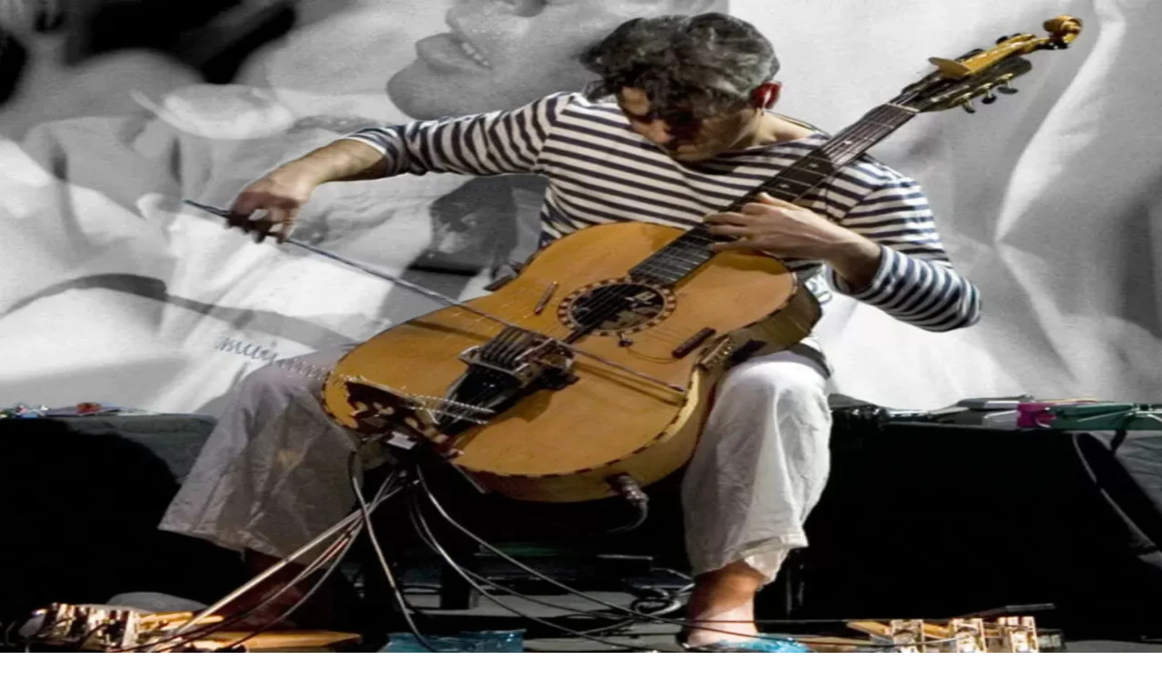

--- FILE ---
content_type: text/html; charset=utf-8
request_url: https://www.radiopopolare.it/podcast
body_size: 75094
content:
<!DOCTYPE html><html lang="it"><head><meta charSet="utf-8"/><meta name="viewport" content="width=device-width, initial-scale=1"/><link rel="preload" href="/_next/static/media/fa0520225c6f3d07-s.p.d28ba1c8.woff2" as="font" crossorigin="" type="font/woff2"/><link rel="preload" as="image" imageSrcSet="/_next/image?url=%2Fwp-content%2Fuploads%2F2026%2F01%2Frinnovabili-Banner.jpg&amp;w=768&amp;q=85 768w, /_next/image?url=%2Fwp-content%2Fuploads%2F2026%2F01%2Frinnovabili-Banner.jpg&amp;w=1280&amp;q=85 1280w, /_next/image?url=%2Fwp-content%2Fuploads%2F2026%2F01%2Frinnovabili-Banner.jpg&amp;w=1440&amp;q=85 1440w, /_next/image?url=%2Fwp-content%2Fuploads%2F2026%2F01%2Frinnovabili-Banner.jpg&amp;w=1920&amp;q=85 1920w, /_next/image?url=%2Fwp-content%2Fuploads%2F2026%2F01%2Frinnovabili-Banner.jpg&amp;w=2560&amp;q=85 2560w" imageSizes="99vw"/><link rel="preload" as="image" imageSrcSet="/_next/image?url=%2Fwp-content%2Fuploads%2F2026%2F01%2Frinnovabili-Banner-Mobile.jpg&amp;w=768&amp;q=85 768w, /_next/image?url=%2Fwp-content%2Fuploads%2F2026%2F01%2Frinnovabili-Banner-Mobile.jpg&amp;w=1280&amp;q=85 1280w, /_next/image?url=%2Fwp-content%2Fuploads%2F2026%2F01%2Frinnovabili-Banner-Mobile.jpg&amp;w=1440&amp;q=85 1440w, /_next/image?url=%2Fwp-content%2Fuploads%2F2026%2F01%2Frinnovabili-Banner-Mobile.jpg&amp;w=1920&amp;q=85 1920w, /_next/image?url=%2Fwp-content%2Fuploads%2F2026%2F01%2Frinnovabili-Banner-Mobile.jpg&amp;w=2560&amp;q=85 2560w" imageSizes="99vw"/><link rel="stylesheet" href="/_next/static/chunks/4b401cbcb5df1555.css" data-precedence="next"/><link rel="preload" as="script" fetchPriority="low" href="/_next/static/chunks/71ed348b1cce36e5.js"/><script src="/_next/static/chunks/236f7e5abd6f09ff.js" async=""></script><script src="/_next/static/chunks/e5b4f31cc1ae13ac.js" async=""></script><script src="/_next/static/chunks/cfdc4925b7c63057.js" async=""></script><script src="/_next/static/chunks/turbopack-f9be848e4b454b20.js" async=""></script><script src="/_next/static/chunks/8a07e07106d6caa4.js" async=""></script><script src="/_next/static/chunks/f9baf9683436d3c5.js" async=""></script><script src="/_next/static/chunks/83666e7dc190d116.js" async=""></script><script src="/_next/static/chunks/bbfd4f0e2598c833.js" async=""></script><script src="/_next/static/chunks/e16a7020ea8e8e8f.js" async=""></script><script src="/_next/static/chunks/d7a66a8aff837224.js" async=""></script><meta name="next-size-adjust" content=""/><title>Podcast | RADIO POPOLARE</title><meta name="robots" content="index, follow"/><link rel="canonical" href="https://www.radiopopolare.it/podcast"/><meta property="og:title" content="Podcast | RADIO POPOLARE"/><meta property="og:url" content="https://www.radiopopolare.it/podcast"/><meta property="og:site_name" content="RADIO POPOLARE"/><meta property="og:locale" content="it_IT"/><meta property="og:type" content="website"/><meta name="twitter:card" content="summary"/><meta name="twitter:title" content="Podcast | RADIO POPOLARE"/><link rel="icon" href="/icon.png?icon.63b346b4.png" sizes="512x512" type="image/png"/><script src="/_next/static/chunks/a6dad97d9634a72d.js" noModule=""></script></head><body class="public_sans_8f8bdaf8-module__vQd-EW__variable pb-25 lg:pb-22.5"><div hidden=""><!--$--><!--/$--></div><header class="relative container flex items-center justify-between gap-2 py-7 lg:gap-12 lg:overflow-x-clip lg:*:flex-1"><div class="flex items-center"><div class="lg:hidden"><div class="hamburger-react" aria-label="Show menu" aria-expanded="false" role="button" style="cursor:pointer;height:48px;position:relative;transition:0.4s cubic-bezier(0, 0, 0, 1);user-select:none;width:48px;outline:none;transform:none" tabindex="0"><div style="background:currentColor;height:3px;left:8px;position:absolute;width:32px;top:13px;transition:0.4s cubic-bezier(0, 0, 0, 1);transform:none"></div><div style="background:currentColor;height:3px;left:8px;position:absolute;width:32px;top:23px;transition:0.4s cubic-bezier(0, 0, 0, 1);transform:none"></div><div style="background:currentColor;height:3px;left:8px;position:absolute;width:32px;top:33px;transition:0.4s cubic-bezier(0, 0, 0, 1);transform:none"></div></div></div><a href="/"><svg viewBox="0 0 163 48" fill="none" class="w-37.5 lg:w-41.75"><g clip-path="url(#prefix__clip0_609_2745)"><path d="M54.026 20.167h4.11V14.43c0-1.922.983-3.016 2.696-3.028.635-.004.722.126 1.398.425l1.057-3.176c-.974-.774-2.136-.833-2.646-.833-1.377 0-2.38.484-3.156 1.519l-.162.218-1.34-1.493h-1.957v12.105zM140.389 39.905h4.11v-5.737c0-1.922.983-3.015 2.696-3.028.634-.004.721.126 1.397.425l1.058-3.176c-.975-.773-2.136-.832-2.646-.832-1.377 0-2.38.483-3.156 1.518l-.162.219-1.339-1.493h-1.958v12.104zM69.5 7.794c-3.488 0-5.922 2.6-5.922 6.321 0 3.722 2.434 6.322 5.922 6.322 1.613 0 3.065-.572 4.09-1.611l.173-.177 1.244 1.523h2.14V8.067h-2.144l-1.24 1.493-.174-.172c-1.037-1.026-2.488-1.59-4.093-1.59l.004-.004zm.983 9.249c-1.7 0-2.841-1.178-2.841-2.932s1.14-2.931 2.84-2.931c1.701 0 2.842 1.177 2.842 2.931s-1.14 2.931-2.841 2.931zM84.633 7.794c-3.4 0-5.777 2.6-5.777 6.321 0 3.722 2.455 6.322 5.968 6.322 1.588 0 3.052-.56 4.118-1.57l.17-.163 1.236 1.463h2.095V3.585h-4.11v5.493l-.353-.253c-.962-.68-2.09-1.03-3.35-1.03h.003zm1.128 9.249c-1.7 0-2.84-1.178-2.84-2.932s1.14-2.931 2.84-2.931 2.841 1.177 2.841 2.931-1.14 2.932-2.84 2.932zM96.785 20.167h4.11V8.063h-6.416V11.6h2.306v8.567zM98.742 1.78c-1.385 0-2.318.909-2.318 2.255 0 1.345.933 2.28 2.318 2.28 1.386 0 2.344-.918 2.344-2.28 0-1.363-.942-2.255-2.344-2.255zM109.898 7.743c-4.064 0-6.905 2.62-6.905 6.368 0 3.747 2.841 6.367 6.905 6.367 4.065 0 6.906-2.62 6.906-6.367 0-3.748-2.841-6.368-6.906-6.368zm0 9.3c-1.7 0-2.841-1.178-2.841-2.932s1.141-2.932 2.841-2.932c1.701 0 2.841 1.178 2.841 2.932s-1.14 2.931-2.841 2.931zM54.026 44.334h4.11v-5.493l.353.253c.962.681 2.09 1.03 3.35 1.03 3.402 0 5.778-2.6 5.778-6.321 0-3.722-2.455-6.322-5.968-6.322-1.588 0-3.048.56-4.118 1.57l-.17.163-1.236-1.463H54.03v16.583h-.005zm6.686-7.6c-1.7 0-2.841-1.177-2.841-2.931s1.14-2.932 2.84-2.932c1.701 0 2.842 1.178 2.842 2.932s-1.14 2.931-2.841 2.931zM75.953 27.435c-4.064 0-6.905 2.62-6.905 6.367 0 3.748 2.84 6.368 6.905 6.368 4.064 0 6.905-2.62 6.905-6.368 0-3.747-2.84-6.367-6.905-6.367zm0 9.299c-1.7 0-2.84-1.178-2.84-2.932s1.14-2.931 2.84-2.931 2.84 1.177 2.84 2.931-1.14 2.932-2.84 2.932zM84.957 44.334h4.11v-5.493l.352.253c.962.681 2.09 1.03 3.351 1.03 3.401 0 5.777-2.6 5.777-6.321 0-3.722-2.455-6.322-5.968-6.322-1.588 0-3.048.56-4.118 1.57l-.17.163-1.236-1.463h-2.094v16.583h-.004zm6.69-7.6c-1.701 0-2.842-1.177-2.842-2.931s1.14-2.932 2.841-2.932c1.7 0 2.841 1.178 2.841 2.932s-1.14 2.931-2.84 2.931zM106.883 27.435c-4.064 0-6.905 2.62-6.905 6.367 0 3.748 2.841 6.368 6.905 6.368 4.065 0 6.905-2.62 6.905-6.368 0-3.747-2.84-6.367-6.905-6.367zm0 9.299c-1.7 0-2.841-1.178-2.841-2.932s1.141-2.931 2.841-2.931c1.701 0 2.841 1.177 2.841 2.931s-1.14 2.932-2.841 2.932zM115.717 23.27V35.46c0 3.091 1.481 4.593 4.529 4.593.742 0 1.597-.084 2.534-.253v-3.347a4.617 4.617 0 01-1.19.164c-1.153 0-1.763-.619-1.763-1.788V23.275h-4.11v-.005zM129.793 27.481c-3.484 0-5.918 2.6-5.918 6.322s2.434 6.321 5.918 6.321c1.613 0 3.065-.572 4.089-1.61l.174-.177 1.24 1.522h2.144V27.755h-2.144l-1.24 1.493-.174-.172c-1.037-1.027-2.488-1.59-4.093-1.59l.004-.005zm.987 9.253c-1.7 0-2.841-1.177-2.841-2.931s1.141-2.932 2.841-2.932c1.7 0 2.841 1.178 2.841 2.932s-1.141 2.931-2.841 2.931z" fill="#fff"></path><path d="M32.237.875H14.109C6.317.875 0 7.281 0 15.183v18.384c0 7.902 6.317 14.308 14.109 14.308h18.128c7.792 0 14.109-6.406 14.109-14.308V15.183c0-7.902-6.317-14.308-14.11-14.308z" fill="#FFCC07"></path><path d="M9.95 5.72c2.84-1.38 6.345-1.14 8.974.648.846.521 1.506 1.283 2.169 2.023-.24.286-.473.58-.726.854L9.045 21.143c-.41.416-.767.933-1.331 1.127-1.319-1.258-2.401-2.835-2.887-4.656-.887-2.94-.298-6.28 1.44-8.752.99-1.308 2.21-2.465 3.678-3.146M14.81 19.574c1.36-2.877 4.126-4.992 7.175-5.367 1.256-.05 2.534-.113 3.757.24 2.845.816 5.267 3.1 6.316 6.002.585 1.48.685 3.108.602 4.694-.282 2.056-1.066 4.067-2.435 5.59-1.468 1.71-3.525 2.842-5.694 3.145-1.572.105-3.193.088-4.674-.563-2.791-1.115-5.01-3.693-5.748-6.738-.564-2.322-.348-4.866.697-7.003M37.64 26.896c.208-.282.569-.273.872-.19 2.874 2.554 3.89 7.037 2.58 10.717-.963 2.864-3.265 5.182-6.027 6.078a8.999 8.999 0 01-6.598-.35c-1.414-.61-2.588-1.657-3.592-2.847 4.251-4.475 8.51-8.937 12.761-13.408" fill="#1D1D1B"></path><path d="M159.068 36.217c-.514.58-1.459.807-2.384.816-2.555 0-2.903-1.981-2.903-1.981h9.124c.302-2.032-.154-3.89-1.29-5.262-1.186-1.425-3.036-2.212-5.213-2.212-3.878 0-6.59 2.57-6.59 6.254 0 3.684 2.517 6.216 6.967 6.25h-.099s4.263.408 5.934-3.865h-3.554.008zm-5.262-3.65c.315-1.25 1.302-1.994 2.646-1.994 1.343 0 2.268.727 2.6 1.993l.07.265h-5.379l.067-.26-.004-.005z" fill="#fff"></path></g><defs><clipPath id="prefix__clip0_609_2745"><path fill="#fff" transform="translate(0 .875)" d="M0 0h163v47H0z"></path></clipPath></defs></svg><span class="sr-only">Radio Popolare Home</span></a></div><nav class="hidden items-center justify-center gap-16 font-semibold text-white/70 lowercase lg:flex"><div class="relative"><div class="bg-yellow absolute -top-4.5 left-1/2 size-1.5 -translate-x-1/2 rounded-full opacity-0 transition duration-300"></div><div class="hover:inset-shadow-menu hover:drop-shadow-menu hover:text-yellow rounded-full px-4 py-2 whitespace-nowrap hover:bg-[#191D23]  cursor-pointer">Radio</div><div class="bg-dark border-yellow absolute top-full left-1/2 z-50 flex -translate-x-1/2 flex-col items-center gap-2 rounded-md border-t p-4 transition duration-300 invisible opacity-0"><a class="hover:inset-shadow-menu hover:drop-shadow-menu hover:text-yellow rounded-full px-4 py-2 whitespace-nowrap hover:bg-[#191D23] " href="/palinsesto">Palinsesto</a><a class="hover:inset-shadow-menu hover:drop-shadow-menu hover:text-yellow rounded-full px-4 py-2 whitespace-nowrap hover:bg-[#191D23] " href="/trasmissioni">Trasmissioni</a><a class="hover:inset-shadow-menu hover:drop-shadow-menu hover:text-yellow rounded-full px-4 py-2 whitespace-nowrap hover:bg-[#191D23] " href="/collezioni">Collezioni</a></div></div><div class="relative"><div class="bg-yellow absolute -top-4.5 left-1/2 size-1.5 -translate-x-1/2 rounded-full opacity-100 transition duration-300"></div><a class="hover:inset-shadow-menu hover:drop-shadow-menu hover:text-yellow rounded-full px-4 py-2 whitespace-nowrap hover:bg-[#191D23] inset-shadow-menu drop-shadow-menu text-yellow bg-[#191D23]" href="/podcast">Podcast</a></div><div class="relative"><div class="bg-yellow absolute -top-4.5 left-1/2 size-1.5 -translate-x-1/2 rounded-full opacity-0 transition duration-300"></div><a class="hover:inset-shadow-menu hover:drop-shadow-menu hover:text-yellow rounded-full px-4 py-2 whitespace-nowrap hover:bg-[#191D23] " href="/news">News</a></div><div class="relative"><div class="bg-yellow absolute -top-4.5 left-1/2 size-1.5 -translate-x-1/2 rounded-full opacity-0 transition duration-300"></div><a class="hover:inset-shadow-menu hover:drop-shadow-menu hover:text-yellow rounded-full px-4 py-2 whitespace-nowrap hover:bg-[#191D23] " href="/iniziative">Iniziative</a></div><div class="relative"><div class="bg-yellow absolute -top-4.5 left-1/2 size-1.5 -translate-x-1/2 rounded-full opacity-0 transition duration-300"></div><a class="hover:inset-shadow-menu hover:drop-shadow-menu hover:text-yellow rounded-full px-4 py-2 whitespace-nowrap hover:bg-[#191D23] " href="/storia">La storia</a></div></nav><div class="flex justify-end gap-2 lg:gap-4.5"><a class="btn btn-small" href="/sostienici">sostienici</a><div class="relative flex items-center hidden lg:flex"><button type="button"><svg viewBox="0 0 21 21" fill="none" class="size-5 text-white/70"><path d="M9.143 16.607a7.464 7.464 0 100-14.928 7.464 7.464 0 000 14.928zM19.322 19.321l-4.75-4.75" stroke="currentColor" stroke-opacity="0.7" stroke-width="2" stroke-linecap="round" stroke-linejoin="round"></path></svg><span class="sr-only">Apri ricerca</span></button><form class="absolute right-0 transition translate-x-full opacity-0"><input type="text" placeholder="Cerca..." class="bg-yellow text-dark rounded-[10px] px-4 py-3" name="s"/></form></div></div></header><main class="relative min-h-screen py-4"><div class="absolute inset-0 z-[-1] bg-[#14191E] lg:ml-2 lg:rounded-tl-3xl" style="box-shadow:0px 4px 4px 0px rgba(0, 0, 0, 0.25) inset"></div><div><div class="container mb-4"><h1 class="text-42 lg:text-52 text-yellow font-semibold ">Podcast</h1></div><div class="space-y-16 "><section class="container"><article class="relative flex aspect-4/5 flex-col items-start justify-between overflow-hidden rounded-[10px] px-6 py-7 lg:aspect-4/1 lg:px-20 lg:py-11"><img alt="" loading="eager" decoding="async" data-nimg="fill" class=" z-[-1] object-cover hidden lg:block" style="position:absolute;height:100%;width:100%;left:0;top:0;right:0;bottom:0;color:transparent" sizes="99vw" srcSet="/_next/image?url=%2Fwp-content%2Fuploads%2F2026%2F01%2Frinnovabili-Banner.jpg&amp;w=768&amp;q=85 768w, /_next/image?url=%2Fwp-content%2Fuploads%2F2026%2F01%2Frinnovabili-Banner.jpg&amp;w=1280&amp;q=85 1280w, /_next/image?url=%2Fwp-content%2Fuploads%2F2026%2F01%2Frinnovabili-Banner.jpg&amp;w=1440&amp;q=85 1440w, /_next/image?url=%2Fwp-content%2Fuploads%2F2026%2F01%2Frinnovabili-Banner.jpg&amp;w=1920&amp;q=85 1920w, /_next/image?url=%2Fwp-content%2Fuploads%2F2026%2F01%2Frinnovabili-Banner.jpg&amp;w=2560&amp;q=85 2560w" src="/_next/image?url=%2Fwp-content%2Fuploads%2F2026%2F01%2Frinnovabili-Banner.jpg&amp;w=2560&amp;q=85"/><img alt="" loading="eager" decoding="async" data-nimg="fill" class=" z-[-1] object-cover lg:hidden" style="position:absolute;height:100%;width:100%;left:0;top:0;right:0;bottom:0;color:transparent" sizes="99vw" srcSet="/_next/image?url=%2Fwp-content%2Fuploads%2F2026%2F01%2Frinnovabili-Banner-Mobile.jpg&amp;w=768&amp;q=85 768w, /_next/image?url=%2Fwp-content%2Fuploads%2F2026%2F01%2Frinnovabili-Banner-Mobile.jpg&amp;w=1280&amp;q=85 1280w, /_next/image?url=%2Fwp-content%2Fuploads%2F2026%2F01%2Frinnovabili-Banner-Mobile.jpg&amp;w=1440&amp;q=85 1440w, /_next/image?url=%2Fwp-content%2Fuploads%2F2026%2F01%2Frinnovabili-Banner-Mobile.jpg&amp;w=1920&amp;q=85 1920w, /_next/image?url=%2Fwp-content%2Fuploads%2F2026%2F01%2Frinnovabili-Banner-Mobile.jpg&amp;w=2560&amp;q=85 2560w" src="/_next/image?url=%2Fwp-content%2Fuploads%2F2026%2F01%2Frinnovabili-Banner-Mobile.jpg&amp;w=2560&amp;q=85"/><div class="hidden lg:block"></div><div class="text-black"><h2 class="text-32 lg:text-36 leading-none font-semibold"><p>Il sorpasso delle rinnovabili<br />
che dà speranza e forza<br />
all&#8217;Europa</p>
</h2></div><a class="btn card-link mt-6 w-full justify-center lg:w-auto btn-black" href="/puntata/popolare-clip/clip_22_01_2026_10_29">ascolta ora</a></article></section><section><div class="container flex items-center justify-between"><div class="flex w-full items-end justify-between gap-6 lg:w-auto lg:justify-start"><h2 class="text-22 lg:text-32 font-semibold "><p>Gli ultimi episodi</p>
</h2></div><div class="hidden gap-3 lg:flex"><button type="button" class="rounded-md border border-white/30 p-2 disabled:opacity-30"><svg viewBox="0 0 18 12" fill="none" class=" w-5 text-white"><path d="M17 6.146H1M5.571 10.718L1 6.146 5.57 1.575" stroke="currentColor" stroke-width="2" stroke-linecap="round" stroke-linejoin="round"></path></svg><span class="sr-only">Indietro</span></button><button type="button" class="rounded-md border border-white/30 p-2 disabled:opacity-30"><svg viewBox="0 0 18 12" fill="none" class="rotate-180 w-5 text-white"><path d="M17 6.146H1M5.571 10.718L1 6.146 5.57 1.575" stroke="currentColor" stroke-width="2" stroke-linecap="round" stroke-linejoin="round"></path></svg><span class="sr-only">Avanti</span></button></div></div><div class="scrollbar-hide flex overflow-x-auto *:flex-none gap-6 *:w-3xs px-4 py-4 lg:px-8"><article class="card group relative flex items-start gap-6 lg:items-stretch flex-col"><figure class="relative aspect-square w-full flex-none overflow-hidden rounded-[10px]"><img alt="Uscita di Sicurezza di giovedì 22/01/2026" loading="lazy" decoding="async" data-nimg="fill" class=" object-cover transition group-hover:scale-105" style="position:absolute;height:100%;width:100%;left:0;top:0;right:0;bottom:0;color:transparent" sizes="99vw" srcSet="/_next/image?url=https%3A%2F%2Fpodcast.radiopopolare.it%2Ffiles%2Fimages%2Fpopolare-1724328000.jpg&amp;w=768&amp;q=85 768w, /_next/image?url=https%3A%2F%2Fpodcast.radiopopolare.it%2Ffiles%2Fimages%2Fpopolare-1724328000.jpg&amp;w=1280&amp;q=85 1280w, /_next/image?url=https%3A%2F%2Fpodcast.radiopopolare.it%2Ffiles%2Fimages%2Fpopolare-1724328000.jpg&amp;w=1440&amp;q=85 1440w, /_next/image?url=https%3A%2F%2Fpodcast.radiopopolare.it%2Ffiles%2Fimages%2Fpopolare-1724328000.jpg&amp;w=1920&amp;q=85 1920w, /_next/image?url=https%3A%2F%2Fpodcast.radiopopolare.it%2Ffiles%2Fimages%2Fpopolare-1724328000.jpg&amp;w=2560&amp;q=85 2560w" src="/_next/image?url=https%3A%2F%2Fpodcast.radiopopolare.it%2Ffiles%2Fimages%2Fpopolare-1724328000.jpg&amp;w=2560&amp;q=85"/></figure><div class="flex flex-col items-start justify-between"><div><a class="text-18 lg:text-20 card-link line-clamp-3 font-semibold" href="/puntata/popolare-uscitadisicurezza/uscitadisicurezza_22_01_2026_20_32">Uscita di Sicurezza di giovedì 22/01/2026</a></div></div></article><article class="card group relative flex items-start gap-6 lg:items-stretch flex-col"><figure class="relative aspect-square w-full flex-none overflow-hidden rounded-[10px]"><img alt="L&#x27;Orizzonte delle Venti di giovedì 22/01/2026" loading="lazy" decoding="async" data-nimg="fill" class=" object-cover transition group-hover:scale-105" style="position:absolute;height:100%;width:100%;left:0;top:0;right:0;bottom:0;color:transparent" sizes="99vw" srcSet="/_next/image?url=https%3A%2F%2Fpodcast.radiopopolare.it%2Ffiles%2Fimages%2Fpopolare-1726062879.png&amp;w=768&amp;q=85 768w, /_next/image?url=https%3A%2F%2Fpodcast.radiopopolare.it%2Ffiles%2Fimages%2Fpopolare-1726062879.png&amp;w=1280&amp;q=85 1280w, /_next/image?url=https%3A%2F%2Fpodcast.radiopopolare.it%2Ffiles%2Fimages%2Fpopolare-1726062879.png&amp;w=1440&amp;q=85 1440w, /_next/image?url=https%3A%2F%2Fpodcast.radiopopolare.it%2Ffiles%2Fimages%2Fpopolare-1726062879.png&amp;w=1920&amp;q=85 1920w, /_next/image?url=https%3A%2F%2Fpodcast.radiopopolare.it%2Ffiles%2Fimages%2Fpopolare-1726062879.png&amp;w=2560&amp;q=85 2560w" src="/_next/image?url=https%3A%2F%2Fpodcast.radiopopolare.it%2Ffiles%2Fimages%2Fpopolare-1726062879.png&amp;w=2560&amp;q=85"/></figure><div class="flex flex-col items-start justify-between"><div><a class="text-18 lg:text-20 card-link line-clamp-3 font-semibold" href="/puntata/popolare-lorizzontedelleventi/lorizzontedelleventi_22_01_2026_20_01">L'Orizzonte delle Venti di giovedì 22/01/2026</a></div></div></article><article class="card group relative flex items-start gap-6 lg:items-stretch flex-col"><figure class="relative aspect-square w-full flex-none overflow-hidden rounded-[10px]"><img alt="Metroregione di giovedì 22/01/2026 delle 19:47" loading="lazy" decoding="async" data-nimg="fill" class=" object-cover transition group-hover:scale-105" style="position:absolute;height:100%;width:100%;left:0;top:0;right:0;bottom:0;color:transparent" sizes="99vw" srcSet="/_next/image?url=https%3A%2F%2Fpodcast.radiopopolare.it%2Ffiles%2Fimages%2Fpopolare-metroregione-1769095639.jpg&amp;w=768&amp;q=85 768w, /_next/image?url=https%3A%2F%2Fpodcast.radiopopolare.it%2Ffiles%2Fimages%2Fpopolare-metroregione-1769095639.jpg&amp;w=1280&amp;q=85 1280w, /_next/image?url=https%3A%2F%2Fpodcast.radiopopolare.it%2Ffiles%2Fimages%2Fpopolare-metroregione-1769095639.jpg&amp;w=1440&amp;q=85 1440w, /_next/image?url=https%3A%2F%2Fpodcast.radiopopolare.it%2Ffiles%2Fimages%2Fpopolare-metroregione-1769095639.jpg&amp;w=1920&amp;q=85 1920w, /_next/image?url=https%3A%2F%2Fpodcast.radiopopolare.it%2Ffiles%2Fimages%2Fpopolare-metroregione-1769095639.jpg&amp;w=2560&amp;q=85 2560w" src="/_next/image?url=https%3A%2F%2Fpodcast.radiopopolare.it%2Ffiles%2Fimages%2Fpopolare-metroregione-1769095639.jpg&amp;w=2560&amp;q=85"/></figure><div class="flex flex-col items-start justify-between"><div><a class="text-18 lg:text-20 card-link line-clamp-3 font-semibold" href="/puntata/popolare-metroregione/metroregione_22_01_2026_19_47">Metroregione di giovedì 22/01/2026 delle 19:47</a></div></div></article><article class="card group relative flex items-start gap-6 lg:items-stretch flex-col"><figure class="relative aspect-square w-full flex-none overflow-hidden rounded-[10px]"><img alt="GR di giovedì 22/01 19:30 " loading="lazy" decoding="async" data-nimg="fill" class=" object-cover transition group-hover:scale-105" style="position:absolute;height:100%;width:100%;left:0;top:0;right:0;bottom:0;color:transparent" sizes="99vw" srcSet="/_next/image?url=https%3A%2F%2Fpodcast.radiopopolare.it%2Ffiles%2Fimages%2Fpopolare-1731428525.png&amp;w=768&amp;q=85 768w, /_next/image?url=https%3A%2F%2Fpodcast.radiopopolare.it%2Ffiles%2Fimages%2Fpopolare-1731428525.png&amp;w=1280&amp;q=85 1280w, /_next/image?url=https%3A%2F%2Fpodcast.radiopopolare.it%2Ffiles%2Fimages%2Fpopolare-1731428525.png&amp;w=1440&amp;q=85 1440w, /_next/image?url=https%3A%2F%2Fpodcast.radiopopolare.it%2Ffiles%2Fimages%2Fpopolare-1731428525.png&amp;w=1920&amp;q=85 1920w, /_next/image?url=https%3A%2F%2Fpodcast.radiopopolare.it%2Ffiles%2Fimages%2Fpopolare-1731428525.png&amp;w=2560&amp;q=85 2560w" src="/_next/image?url=https%3A%2F%2Fpodcast.radiopopolare.it%2Ffiles%2Fimages%2Fpopolare-1731428525.png&amp;w=2560&amp;q=85"/></figure><div class="flex flex-col items-start justify-between"><div><a class="text-18 lg:text-20 card-link line-clamp-3 font-semibold" href="/puntata/popolare-gr/notiziario-giornaleradio_22_01_2026_19_30">GR di giovedì 22/01 19:30 </a></div></div></article><article class="card group relative flex items-start gap-6 lg:items-stretch flex-col"><figure class="relative aspect-square w-full flex-none overflow-hidden rounded-[10px]"><img alt="Giornale Radio giovedì 22/01 19:30 " loading="lazy" decoding="async" data-nimg="fill" class=" object-cover transition group-hover:scale-105" style="position:absolute;height:100%;width:100%;left:0;top:0;right:0;bottom:0;color:transparent" sizes="99vw" srcSet="/_next/image?url=https%3A%2F%2Fpodcast.radiopopolare.it%2Ffiles%2Fimages%2Fpopolare-giornaleradio-1768837979.jpg&amp;w=768&amp;q=85 768w, /_next/image?url=https%3A%2F%2Fpodcast.radiopopolare.it%2Ffiles%2Fimages%2Fpopolare-giornaleradio-1768837979.jpg&amp;w=1280&amp;q=85 1280w, /_next/image?url=https%3A%2F%2Fpodcast.radiopopolare.it%2Ffiles%2Fimages%2Fpopolare-giornaleradio-1768837979.jpg&amp;w=1440&amp;q=85 1440w, /_next/image?url=https%3A%2F%2Fpodcast.radiopopolare.it%2Ffiles%2Fimages%2Fpopolare-giornaleradio-1768837979.jpg&amp;w=1920&amp;q=85 1920w, /_next/image?url=https%3A%2F%2Fpodcast.radiopopolare.it%2Ffiles%2Fimages%2Fpopolare-giornaleradio-1768837979.jpg&amp;w=2560&amp;q=85 2560w" src="/_next/image?url=https%3A%2F%2Fpodcast.radiopopolare.it%2Ffiles%2Fimages%2Fpopolare-giornaleradio-1768837979.jpg&amp;w=2560&amp;q=85"/></figure><div class="flex flex-col items-start justify-between"><div><a class="text-18 lg:text-20 card-link line-clamp-3 font-semibold" href="/puntata/popolare-giornaleradio/notiziario-giornaleradio_22_01_2026_19_30">Giornale Radio giovedì 22/01 19:30 </a></div></div></article><article class="card group relative flex items-start gap-6 lg:items-stretch flex-col"><figure class="relative aspect-square w-full flex-none overflow-hidden rounded-[10px]"><img alt="Esteri di giovedì 22/01/2026" loading="lazy" decoding="async" data-nimg="fill" class=" object-cover transition group-hover:scale-105" style="position:absolute;height:100%;width:100%;left:0;top:0;right:0;bottom:0;color:transparent" sizes="99vw" srcSet="/_next/image?url=https%3A%2F%2Fpodcast.radiopopolare.it%2Ffiles%2Fimages%2Fpopolare-1724326368.jpg&amp;w=768&amp;q=85 768w, /_next/image?url=https%3A%2F%2Fpodcast.radiopopolare.it%2Ffiles%2Fimages%2Fpopolare-1724326368.jpg&amp;w=1280&amp;q=85 1280w, /_next/image?url=https%3A%2F%2Fpodcast.radiopopolare.it%2Ffiles%2Fimages%2Fpopolare-1724326368.jpg&amp;w=1440&amp;q=85 1440w, /_next/image?url=https%3A%2F%2Fpodcast.radiopopolare.it%2Ffiles%2Fimages%2Fpopolare-1724326368.jpg&amp;w=1920&amp;q=85 1920w, /_next/image?url=https%3A%2F%2Fpodcast.radiopopolare.it%2Ffiles%2Fimages%2Fpopolare-1724326368.jpg&amp;w=2560&amp;q=85 2560w" src="/_next/image?url=https%3A%2F%2Fpodcast.radiopopolare.it%2Ffiles%2Fimages%2Fpopolare-1724326368.jpg&amp;w=2560&amp;q=85"/></figure><div class="flex flex-col items-start justify-between"><div><a class="text-18 lg:text-20 card-link line-clamp-3 font-semibold" href="/puntata/popolare-esteri/esteri_22_01_2026_19_00">Esteri di giovedì 22/01/2026</a></div></div></article><article class="card group relative flex items-start gap-6 lg:items-stretch flex-col"><figure class="relative aspect-square w-full flex-none overflow-hidden rounded-[10px]"><img alt="L&#x27;Orizzonte di giovedì 22/01 18:33 " loading="lazy" decoding="async" data-nimg="fill" class=" object-cover transition group-hover:scale-105" style="position:absolute;height:100%;width:100%;left:0;top:0;right:0;bottom:0;color:transparent" sizes="99vw" srcSet="/_next/image?url=https%3A%2F%2Fpodcast.radiopopolare.it%2Ffiles%2Fimages%2Fpopolare-etnozzirol-1757439744.jpg&amp;w=768&amp;q=85 768w, /_next/image?url=https%3A%2F%2Fpodcast.radiopopolare.it%2Ffiles%2Fimages%2Fpopolare-etnozzirol-1757439744.jpg&amp;w=1280&amp;q=85 1280w, /_next/image?url=https%3A%2F%2Fpodcast.radiopopolare.it%2Ffiles%2Fimages%2Fpopolare-etnozzirol-1757439744.jpg&amp;w=1440&amp;q=85 1440w, /_next/image?url=https%3A%2F%2Fpodcast.radiopopolare.it%2Ffiles%2Fimages%2Fpopolare-etnozzirol-1757439744.jpg&amp;w=1920&amp;q=85 1920w, /_next/image?url=https%3A%2F%2Fpodcast.radiopopolare.it%2Ffiles%2Fimages%2Fpopolare-etnozzirol-1757439744.jpg&amp;w=2560&amp;q=85 2560w" src="/_next/image?url=https%3A%2F%2Fpodcast.radiopopolare.it%2Ffiles%2Fimages%2Fpopolare-etnozzirol-1757439744.jpg&amp;w=2560&amp;q=85"/></figure><div class="flex flex-col items-start justify-between"><div><a class="text-18 lg:text-20 card-link line-clamp-3 font-semibold" href="/puntata/popolare-etnozzirol/etnozzirol_22_01_2026_18_33">L'Orizzonte di giovedì 22/01 18:33 </a></div></div></article><article class="card group relative flex items-start gap-6 lg:items-stretch flex-col"><figure class="relative aspect-square w-full flex-none overflow-hidden rounded-[10px]"><img alt="GR di giovedì 22/01 18:31 " loading="lazy" decoding="async" data-nimg="fill" class=" object-cover transition group-hover:scale-105" style="position:absolute;height:100%;width:100%;left:0;top:0;right:0;bottom:0;color:transparent" sizes="99vw" srcSet="/_next/image?url=https%3A%2F%2Fpodcast.radiopopolare.it%2Ffiles%2Fimages%2Fpopolare-1731428525.png&amp;w=768&amp;q=85 768w, /_next/image?url=https%3A%2F%2Fpodcast.radiopopolare.it%2Ffiles%2Fimages%2Fpopolare-1731428525.png&amp;w=1280&amp;q=85 1280w, /_next/image?url=https%3A%2F%2Fpodcast.radiopopolare.it%2Ffiles%2Fimages%2Fpopolare-1731428525.png&amp;w=1440&amp;q=85 1440w, /_next/image?url=https%3A%2F%2Fpodcast.radiopopolare.it%2Ffiles%2Fimages%2Fpopolare-1731428525.png&amp;w=1920&amp;q=85 1920w, /_next/image?url=https%3A%2F%2Fpodcast.radiopopolare.it%2Ffiles%2Fimages%2Fpopolare-1731428525.png&amp;w=2560&amp;q=85 2560w" src="/_next/image?url=https%3A%2F%2Fpodcast.radiopopolare.it%2Ffiles%2Fimages%2Fpopolare-1731428525.png&amp;w=2560&amp;q=85"/></figure><div class="flex flex-col items-start justify-between"><div><a class="text-18 lg:text-20 card-link line-clamp-3 font-semibold" href="/puntata/popolare-gr/notiziario-grinbreve_22_01_2026_18_31">GR di giovedì 22/01 18:31 </a></div></div></article><article class="card group relative flex items-start gap-6 lg:items-stretch flex-col"><figure class="relative aspect-square w-full flex-none overflow-hidden rounded-[10px]"><img alt="Gr in breve giovedì 22/01 18:31 " loading="lazy" decoding="async" data-nimg="fill" class=" object-cover transition group-hover:scale-105" style="position:absolute;height:100%;width:100%;left:0;top:0;right:0;bottom:0;color:transparent" sizes="99vw" srcSet="/_next/image?url=https%3A%2F%2Fpodcast.radiopopolare.it%2Ffiles%2Fimages%2Fpopolare-grinbreve-1768838001.jpg&amp;w=768&amp;q=85 768w, /_next/image?url=https%3A%2F%2Fpodcast.radiopopolare.it%2Ffiles%2Fimages%2Fpopolare-grinbreve-1768838001.jpg&amp;w=1280&amp;q=85 1280w, /_next/image?url=https%3A%2F%2Fpodcast.radiopopolare.it%2Ffiles%2Fimages%2Fpopolare-grinbreve-1768838001.jpg&amp;w=1440&amp;q=85 1440w, /_next/image?url=https%3A%2F%2Fpodcast.radiopopolare.it%2Ffiles%2Fimages%2Fpopolare-grinbreve-1768838001.jpg&amp;w=1920&amp;q=85 1920w, /_next/image?url=https%3A%2F%2Fpodcast.radiopopolare.it%2Ffiles%2Fimages%2Fpopolare-grinbreve-1768838001.jpg&amp;w=2560&amp;q=85 2560w" src="/_next/image?url=https%3A%2F%2Fpodcast.radiopopolare.it%2Ffiles%2Fimages%2Fpopolare-grinbreve-1768838001.jpg&amp;w=2560&amp;q=85"/></figure><div class="flex flex-col items-start justify-between"><div><a class="text-18 lg:text-20 card-link line-clamp-3 font-semibold" href="/puntata/popolare-grinbreve/notiziario-grinbreve_22_01_2026_18_31">Gr in breve giovedì 22/01 18:31 </a></div></div></article><article class="card group relative flex items-start gap-6 lg:items-stretch flex-col"><figure class="relative aspect-square w-full flex-none overflow-hidden rounded-[10px]"><img alt="Poveri ma belli di giovedì 22/01/2026" loading="lazy" decoding="async" data-nimg="fill" class=" object-cover transition group-hover:scale-105" style="position:absolute;height:100%;width:100%;left:0;top:0;right:0;bottom:0;color:transparent" sizes="99vw" srcSet="/_next/image?url=https%3A%2F%2Fpodcast.radiopopolare.it%2Ffiles%2Fimages%2Fpopolare-1724327439.jpg&amp;w=768&amp;q=85 768w, /_next/image?url=https%3A%2F%2Fpodcast.radiopopolare.it%2Ffiles%2Fimages%2Fpopolare-1724327439.jpg&amp;w=1280&amp;q=85 1280w, /_next/image?url=https%3A%2F%2Fpodcast.radiopopolare.it%2Ffiles%2Fimages%2Fpopolare-1724327439.jpg&amp;w=1440&amp;q=85 1440w, /_next/image?url=https%3A%2F%2Fpodcast.radiopopolare.it%2Ffiles%2Fimages%2Fpopolare-1724327439.jpg&amp;w=1920&amp;q=85 1920w, /_next/image?url=https%3A%2F%2Fpodcast.radiopopolare.it%2Ffiles%2Fimages%2Fpopolare-1724327439.jpg&amp;w=2560&amp;q=85 2560w" src="/_next/image?url=https%3A%2F%2Fpodcast.radiopopolare.it%2Ffiles%2Fimages%2Fpopolare-1724327439.jpg&amp;w=2560&amp;q=85"/></figure><div class="flex flex-col items-start justify-between"><div><a class="text-18 lg:text-20 card-link line-clamp-3 font-semibold" href="/puntata/popolare-poverimabelli/poverimabelli_22_01_2026_17_34">Poveri ma belli di giovedì 22/01/2026</a></div></div></article></div></section><section><div class="container flex items-center justify-between"><div class="flex w-full items-end justify-between gap-6 lg:w-auto lg:justify-start"><h2 class="text-22 lg:text-32 font-semibold "><p>Podcast in evidenza</p>
</h2></div><div class="hidden gap-3 lg:flex"><button type="button" class="rounded-md border border-white/30 p-2 disabled:opacity-30"><svg viewBox="0 0 18 12" fill="none" class=" w-5 text-white"><path d="M17 6.146H1M5.571 10.718L1 6.146 5.57 1.575" stroke="currentColor" stroke-width="2" stroke-linecap="round" stroke-linejoin="round"></path></svg><span class="sr-only">Indietro</span></button><button type="button" class="rounded-md border border-white/30 p-2 disabled:opacity-30"><svg viewBox="0 0 18 12" fill="none" class="rotate-180 w-5 text-white"><path d="M17 6.146H1M5.571 10.718L1 6.146 5.57 1.575" stroke="currentColor" stroke-width="2" stroke-linecap="round" stroke-linejoin="round"></path></svg><span class="sr-only">Avanti</span></button></div></div><div class="scrollbar-hide flex overflow-x-auto *:flex-none gap-6 *:w-3xs px-4 py-4 lg:px-8"><article class="card group relative flex items-start gap-6 lg:items-stretch flex-col"><figure class="relative aspect-square w-full flex-none overflow-hidden rounded-[10px]"><img alt="“Un viaggio sulle orme di Ovunque proteggi”: Giovanni Ansaldo racconta il nuovo libro su Vinicio Capossela" loading="lazy" decoding="async" data-nimg="fill" class=" object-cover transition group-hover:scale-105" style="position:absolute;height:100%;width:100%;left:0;top:0;right:0;bottom:0;color:transparent" sizes="99vw" srcSet="/_next/image?url=https%3A%2F%2Fpod.radiopopolare.it%2Fclip_22_01_2026_16_57.jpg&amp;w=768&amp;q=85 768w, /_next/image?url=https%3A%2F%2Fpod.radiopopolare.it%2Fclip_22_01_2026_16_57.jpg&amp;w=1280&amp;q=85 1280w, /_next/image?url=https%3A%2F%2Fpod.radiopopolare.it%2Fclip_22_01_2026_16_57.jpg&amp;w=1440&amp;q=85 1440w, /_next/image?url=https%3A%2F%2Fpod.radiopopolare.it%2Fclip_22_01_2026_16_57.jpg&amp;w=1920&amp;q=85 1920w, /_next/image?url=https%3A%2F%2Fpod.radiopopolare.it%2Fclip_22_01_2026_16_57.jpg&amp;w=2560&amp;q=85 2560w" src="/_next/image?url=https%3A%2F%2Fpod.radiopopolare.it%2Fclip_22_01_2026_16_57.jpg&amp;w=2560&amp;q=85"/></figure><div class="flex flex-col items-start justify-between"><div><div class="text-14 text-yellow mb-3 uppercase empty:mb-0">Clip</div><a class="text-18 lg:text-20 card-link line-clamp-3 font-semibold" href="/puntata/popolare-clip/clip_22_01_2026_16_57">“Un viaggio sulle orme di Ovunque proteggi”: Giovanni Ansaldo racconta il nuovo libro su Vinicio Capossela</a></div></div></article><article class="card group relative flex items-start gap-6 lg:items-stretch flex-col"><figure class="relative aspect-square w-full flex-none overflow-hidden rounded-[10px]"><img alt="Il sorpasso delle rinnovabili che dà speranza e forza all&#x27;Europa" loading="lazy" decoding="async" data-nimg="fill" class=" object-cover transition group-hover:scale-105" style="position:absolute;height:100%;width:100%;left:0;top:0;right:0;bottom:0;color:transparent" sizes="99vw" srcSet="/_next/image?url=https%3A%2F%2Fpod.radiopopolare.it%2Fclip_22_01_2026_10_29.png&amp;w=768&amp;q=85 768w, /_next/image?url=https%3A%2F%2Fpod.radiopopolare.it%2Fclip_22_01_2026_10_29.png&amp;w=1280&amp;q=85 1280w, /_next/image?url=https%3A%2F%2Fpod.radiopopolare.it%2Fclip_22_01_2026_10_29.png&amp;w=1440&amp;q=85 1440w, /_next/image?url=https%3A%2F%2Fpod.radiopopolare.it%2Fclip_22_01_2026_10_29.png&amp;w=1920&amp;q=85 1920w, /_next/image?url=https%3A%2F%2Fpod.radiopopolare.it%2Fclip_22_01_2026_10_29.png&amp;w=2560&amp;q=85 2560w" src="/_next/image?url=https%3A%2F%2Fpod.radiopopolare.it%2Fclip_22_01_2026_10_29.png&amp;w=2560&amp;q=85"/></figure><div class="flex flex-col items-start justify-between"><div><div class="text-14 text-yellow mb-3 uppercase empty:mb-0">Clip</div><a class="text-18 lg:text-20 card-link line-clamp-3 font-semibold" href="/puntata/popolare-clip/clip_22_01_2026_10_29">Il sorpasso delle rinnovabili che dà speranza e forza all'Europa</a></div></div></article><article class="card group relative flex items-start gap-6 lg:items-stretch flex-col"><figure class="relative aspect-square w-full flex-none overflow-hidden rounded-[10px]"><img alt="Onde mai viste, paura e danni per il ciclone Harry in Italia" loading="lazy" decoding="async" data-nimg="fill" class=" object-cover transition group-hover:scale-105" style="position:absolute;height:100%;width:100%;left:0;top:0;right:0;bottom:0;color:transparent" sizes="99vw" srcSet="/_next/image?url=https%3A%2F%2Fpod.radiopopolare.it%2Fclip_21_01_2026_17_57.jpg&amp;w=768&amp;q=85 768w, /_next/image?url=https%3A%2F%2Fpod.radiopopolare.it%2Fclip_21_01_2026_17_57.jpg&amp;w=1280&amp;q=85 1280w, /_next/image?url=https%3A%2F%2Fpod.radiopopolare.it%2Fclip_21_01_2026_17_57.jpg&amp;w=1440&amp;q=85 1440w, /_next/image?url=https%3A%2F%2Fpod.radiopopolare.it%2Fclip_21_01_2026_17_57.jpg&amp;w=1920&amp;q=85 1920w, /_next/image?url=https%3A%2F%2Fpod.radiopopolare.it%2Fclip_21_01_2026_17_57.jpg&amp;w=2560&amp;q=85 2560w" src="/_next/image?url=https%3A%2F%2Fpod.radiopopolare.it%2Fclip_21_01_2026_17_57.jpg&amp;w=2560&amp;q=85"/></figure><div class="flex flex-col items-start justify-between"><div><div class="text-14 text-yellow mb-3 uppercase empty:mb-0">Clip</div><a class="text-18 lg:text-20 card-link line-clamp-3 font-semibold" href="/puntata/popolare-clip/clip_21_01_2026_17_57">Onde mai viste, paura e danni per il ciclone Harry in Italia</a></div></div></article><article class="card group relative flex items-start gap-6 lg:items-stretch flex-col"><figure class="relative aspect-square w-full flex-none overflow-hidden rounded-[10px]"><img alt="Paolo Angeli e la chitarra-orchestra voluta anche da Pat Metheny: “Riflette la mia visione della vita”" loading="lazy" decoding="async" data-nimg="fill" class=" object-cover transition group-hover:scale-105" style="position:absolute;height:100%;width:100%;left:0;top:0;right:0;bottom:0;color:transparent" sizes="99vw" srcSet="/_next/image?url=https%3A%2F%2Fpod.radiopopolare.it%2Fclip_21_01_2026_17_52.jpg&amp;w=768&amp;q=85 768w, /_next/image?url=https%3A%2F%2Fpod.radiopopolare.it%2Fclip_21_01_2026_17_52.jpg&amp;w=1280&amp;q=85 1280w, /_next/image?url=https%3A%2F%2Fpod.radiopopolare.it%2Fclip_21_01_2026_17_52.jpg&amp;w=1440&amp;q=85 1440w, /_next/image?url=https%3A%2F%2Fpod.radiopopolare.it%2Fclip_21_01_2026_17_52.jpg&amp;w=1920&amp;q=85 1920w, /_next/image?url=https%3A%2F%2Fpod.radiopopolare.it%2Fclip_21_01_2026_17_52.jpg&amp;w=2560&amp;q=85 2560w" src="/_next/image?url=https%3A%2F%2Fpod.radiopopolare.it%2Fclip_21_01_2026_17_52.jpg&amp;w=2560&amp;q=85"/></figure><div class="flex flex-col items-start justify-between"><div><div class="text-14 text-yellow mb-3 uppercase empty:mb-0">Clip</div><a class="text-18 lg:text-20 card-link line-clamp-3 font-semibold" href="/puntata/popolare-clip/clip_21_01_2026_17_52">Paolo Angeli e la chitarra-orchestra voluta anche da Pat Metheny: “Riflette la mia visione della vita”</a></div></div></article><article class="card group relative flex items-start gap-6 lg:items-stretch flex-col"><figure class="relative aspect-square w-full flex-none overflow-hidden rounded-[10px]"><img alt="Niccolò Fettarappa, artista rivelazione, in scena a Bologna con &quot;Orgasmo&quot;" loading="lazy" decoding="async" data-nimg="fill" class=" object-cover transition group-hover:scale-105" style="position:absolute;height:100%;width:100%;left:0;top:0;right:0;bottom:0;color:transparent" sizes="99vw" srcSet="/_next/image?url=https%3A%2F%2Fpod.radiopopolare.it%2Fclip_21_01_2026_13_57.png&amp;w=768&amp;q=85 768w, /_next/image?url=https%3A%2F%2Fpod.radiopopolare.it%2Fclip_21_01_2026_13_57.png&amp;w=1280&amp;q=85 1280w, /_next/image?url=https%3A%2F%2Fpod.radiopopolare.it%2Fclip_21_01_2026_13_57.png&amp;w=1440&amp;q=85 1440w, /_next/image?url=https%3A%2F%2Fpod.radiopopolare.it%2Fclip_21_01_2026_13_57.png&amp;w=1920&amp;q=85 1920w, /_next/image?url=https%3A%2F%2Fpod.radiopopolare.it%2Fclip_21_01_2026_13_57.png&amp;w=2560&amp;q=85 2560w" src="/_next/image?url=https%3A%2F%2Fpod.radiopopolare.it%2Fclip_21_01_2026_13_57.png&amp;w=2560&amp;q=85"/></figure><div class="flex flex-col items-start justify-between"><div><div class="text-14 text-yellow mb-3 uppercase empty:mb-0">Clip</div><a class="text-18 lg:text-20 card-link line-clamp-3 font-semibold" href="/puntata/popolare-clip/clip_21_01_2026_13_57">Niccolò Fettarappa, artista rivelazione, in scena a Bologna con "Orgasmo"</a></div></div></article><article class="card group relative flex items-start gap-6 lg:items-stretch flex-col"><figure class="relative aspect-square w-full flex-none overflow-hidden rounded-[10px]"><img alt="La sicurezza del governo: accanimento contro i giovani e più polizia" loading="lazy" decoding="async" data-nimg="fill" class=" object-cover transition group-hover:scale-105" style="position:absolute;height:100%;width:100%;left:0;top:0;right:0;bottom:0;color:transparent" sizes="99vw" srcSet="/_next/image?url=https%3A%2F%2Fpod.radiopopolare.it%2Fclip_21_01_2026_10_32.png&amp;w=768&amp;q=85 768w, /_next/image?url=https%3A%2F%2Fpod.radiopopolare.it%2Fclip_21_01_2026_10_32.png&amp;w=1280&amp;q=85 1280w, /_next/image?url=https%3A%2F%2Fpod.radiopopolare.it%2Fclip_21_01_2026_10_32.png&amp;w=1440&amp;q=85 1440w, /_next/image?url=https%3A%2F%2Fpod.radiopopolare.it%2Fclip_21_01_2026_10_32.png&amp;w=1920&amp;q=85 1920w, /_next/image?url=https%3A%2F%2Fpod.radiopopolare.it%2Fclip_21_01_2026_10_32.png&amp;w=2560&amp;q=85 2560w" src="/_next/image?url=https%3A%2F%2Fpod.radiopopolare.it%2Fclip_21_01_2026_10_32.png&amp;w=2560&amp;q=85"/></figure><div class="flex flex-col items-start justify-between"><div><div class="text-14 text-yellow mb-3 uppercase empty:mb-0">Clip</div><a class="text-18 lg:text-20 card-link line-clamp-3 font-semibold" href="/puntata/popolare-clip/clip_21_01_2026_10_32">La sicurezza del governo: accanimento contro i giovani e più polizia</a></div></div></article><article class="card group relative flex items-start gap-6 lg:items-stretch flex-col"><figure class="relative aspect-square w-full flex-none overflow-hidden rounded-[10px]"><img alt="Il Tar accoglie il ricorso dei taxisti e cancella i 30 km all’ora a Bologna" loading="lazy" decoding="async" data-nimg="fill" class=" object-cover transition group-hover:scale-105" style="position:absolute;height:100%;width:100%;left:0;top:0;right:0;bottom:0;color:transparent" sizes="99vw" srcSet="/_next/image?url=https%3A%2F%2Fpod.radiopopolare.it%2Fclip_20_01_2026_19_23.png&amp;w=768&amp;q=85 768w, /_next/image?url=https%3A%2F%2Fpod.radiopopolare.it%2Fclip_20_01_2026_19_23.png&amp;w=1280&amp;q=85 1280w, /_next/image?url=https%3A%2F%2Fpod.radiopopolare.it%2Fclip_20_01_2026_19_23.png&amp;w=1440&amp;q=85 1440w, /_next/image?url=https%3A%2F%2Fpod.radiopopolare.it%2Fclip_20_01_2026_19_23.png&amp;w=1920&amp;q=85 1920w, /_next/image?url=https%3A%2F%2Fpod.radiopopolare.it%2Fclip_20_01_2026_19_23.png&amp;w=2560&amp;q=85 2560w" src="/_next/image?url=https%3A%2F%2Fpod.radiopopolare.it%2Fclip_20_01_2026_19_23.png&amp;w=2560&amp;q=85"/></figure><div class="flex flex-col items-start justify-between"><div><div class="text-14 text-yellow mb-3 uppercase empty:mb-0">Clip</div><a class="text-18 lg:text-20 card-link line-clamp-3 font-semibold" href="/puntata/popolare-clip/clip_20_01_2026_19_23">Il Tar accoglie il ricorso dei taxisti e cancella i 30 km all’ora a Bologna</a></div></div></article><article class="card group relative flex items-start gap-6 lg:items-stretch flex-col"><figure class="relative aspect-square w-full flex-none overflow-hidden rounded-[10px]"><img alt="La regista slovena Ester Ivakič fra le Wild Roses al Trieste Film Festival" loading="lazy" decoding="async" data-nimg="fill" class=" object-cover transition group-hover:scale-105" style="position:absolute;height:100%;width:100%;left:0;top:0;right:0;bottom:0;color:transparent" sizes="99vw" srcSet="/_next/image?url=https%3A%2F%2Fpod.radiopopolare.it%2Fclip_20_01_2026_11_54.jpg&amp;w=768&amp;q=85 768w, /_next/image?url=https%3A%2F%2Fpod.radiopopolare.it%2Fclip_20_01_2026_11_54.jpg&amp;w=1280&amp;q=85 1280w, /_next/image?url=https%3A%2F%2Fpod.radiopopolare.it%2Fclip_20_01_2026_11_54.jpg&amp;w=1440&amp;q=85 1440w, /_next/image?url=https%3A%2F%2Fpod.radiopopolare.it%2Fclip_20_01_2026_11_54.jpg&amp;w=1920&amp;q=85 1920w, /_next/image?url=https%3A%2F%2Fpod.radiopopolare.it%2Fclip_20_01_2026_11_54.jpg&amp;w=2560&amp;q=85 2560w" src="/_next/image?url=https%3A%2F%2Fpod.radiopopolare.it%2Fclip_20_01_2026_11_54.jpg&amp;w=2560&amp;q=85"/></figure><div class="flex flex-col items-start justify-between"><div><div class="text-14 text-yellow mb-3 uppercase empty:mb-0">Clip</div><a class="text-18 lg:text-20 card-link line-clamp-3 font-semibold" href="/puntata/popolare-clip/clip_20_01_2026_11_54">La regista slovena Ester Ivakič fra le Wild Roses al Trieste Film Festival</a></div></div></article><article class="card group relative flex items-start gap-6 lg:items-stretch flex-col"><figure class="relative aspect-square w-full flex-none overflow-hidden rounded-[10px]"><img alt="Milano-Cortina. Sponsor olimpici: quanto greenwashing" loading="lazy" decoding="async" data-nimg="fill" class=" object-cover transition group-hover:scale-105" style="position:absolute;height:100%;width:100%;left:0;top:0;right:0;bottom:0;color:transparent" sizes="99vw" srcSet="/_next/image?url=https%3A%2F%2Fpod.radiopopolare.it%2Fclip_20_01_2026_10_34.jpg&amp;w=768&amp;q=85 768w, /_next/image?url=https%3A%2F%2Fpod.radiopopolare.it%2Fclip_20_01_2026_10_34.jpg&amp;w=1280&amp;q=85 1280w, /_next/image?url=https%3A%2F%2Fpod.radiopopolare.it%2Fclip_20_01_2026_10_34.jpg&amp;w=1440&amp;q=85 1440w, /_next/image?url=https%3A%2F%2Fpod.radiopopolare.it%2Fclip_20_01_2026_10_34.jpg&amp;w=1920&amp;q=85 1920w, /_next/image?url=https%3A%2F%2Fpod.radiopopolare.it%2Fclip_20_01_2026_10_34.jpg&amp;w=2560&amp;q=85 2560w" src="/_next/image?url=https%3A%2F%2Fpod.radiopopolare.it%2Fclip_20_01_2026_10_34.jpg&amp;w=2560&amp;q=85"/></figure><div class="flex flex-col items-start justify-between"><div><div class="text-14 text-yellow mb-3 uppercase empty:mb-0">Clip</div><a class="text-18 lg:text-20 card-link line-clamp-3 font-semibold" href="/puntata/popolare-clip/clip_20_01_2026_10_34">Milano-Cortina. Sponsor olimpici: quanto greenwashing</a></div></div></article><article class="card group relative flex items-start gap-6 lg:items-stretch flex-col"><figure class="relative aspect-square w-full flex-none overflow-hidden rounded-[10px]"><img alt="&quot;Un sogno collettivo&quot; chiamato Al Doum &amp; The Faryds: la superband racconta il nuovo album" loading="lazy" decoding="async" data-nimg="fill" class=" object-cover transition group-hover:scale-105" style="position:absolute;height:100%;width:100%;left:0;top:0;right:0;bottom:0;color:transparent" sizes="99vw" srcSet="/_next/image?url=https%3A%2F%2Fpod.radiopopolare.it%2Fclip_19_01_2026_17_43.jpg&amp;w=768&amp;q=85 768w, /_next/image?url=https%3A%2F%2Fpod.radiopopolare.it%2Fclip_19_01_2026_17_43.jpg&amp;w=1280&amp;q=85 1280w, /_next/image?url=https%3A%2F%2Fpod.radiopopolare.it%2Fclip_19_01_2026_17_43.jpg&amp;w=1440&amp;q=85 1440w, /_next/image?url=https%3A%2F%2Fpod.radiopopolare.it%2Fclip_19_01_2026_17_43.jpg&amp;w=1920&amp;q=85 1920w, /_next/image?url=https%3A%2F%2Fpod.radiopopolare.it%2Fclip_19_01_2026_17_43.jpg&amp;w=2560&amp;q=85 2560w" src="/_next/image?url=https%3A%2F%2Fpod.radiopopolare.it%2Fclip_19_01_2026_17_43.jpg&amp;w=2560&amp;q=85"/></figure><div class="flex flex-col items-start justify-between"><div><div class="text-14 text-yellow mb-3 uppercase empty:mb-0">Clip</div><a class="text-18 lg:text-20 card-link line-clamp-3 font-semibold" href="/puntata/popolare-clip/clip_19_01_2026_17_43">"Un sogno collettivo" chiamato Al Doum & The Faryds: la superband racconta il nuovo album</a></div></div></article></div></section><section class="container"><article class="relative flex aspect-4/5 flex-col items-start justify-between overflow-hidden rounded-[10px] px-6 py-7 lg:aspect-4/1 lg:px-20 lg:py-11"><img alt="" loading="lazy" decoding="async" data-nimg="fill" class=" z-[-1] object-cover hidden lg:block" style="position:absolute;height:100%;width:100%;left:0;top:0;right:0;bottom:0;color:transparent" sizes="99vw" srcSet="/_next/image?url=%2Fwp-content%2Fuploads%2F2026%2F01%2FPopolare_50esimo.jpg&amp;w=768&amp;q=85 768w, /_next/image?url=%2Fwp-content%2Fuploads%2F2026%2F01%2FPopolare_50esimo.jpg&amp;w=1280&amp;q=85 1280w, /_next/image?url=%2Fwp-content%2Fuploads%2F2026%2F01%2FPopolare_50esimo.jpg&amp;w=1440&amp;q=85 1440w, /_next/image?url=%2Fwp-content%2Fuploads%2F2026%2F01%2FPopolare_50esimo.jpg&amp;w=1920&amp;q=85 1920w, /_next/image?url=%2Fwp-content%2Fuploads%2F2026%2F01%2FPopolare_50esimo.jpg&amp;w=2560&amp;q=85 2560w" src="/_next/image?url=%2Fwp-content%2Fuploads%2F2026%2F01%2FPopolare_50esimo.jpg&amp;w=2560&amp;q=85"/><img alt="" loading="lazy" decoding="async" data-nimg="fill" class=" z-[-1] object-cover lg:hidden" style="position:absolute;height:100%;width:100%;left:0;top:0;right:0;bottom:0;color:transparent" sizes="99vw" srcSet="/_next/image?url=%2Fwp-content%2Fuploads%2F2025%2F12%2FPopolare_50esimo-mobile.jpg&amp;w=768&amp;q=85 768w, /_next/image?url=%2Fwp-content%2Fuploads%2F2025%2F12%2FPopolare_50esimo-mobile.jpg&amp;w=1280&amp;q=85 1280w, /_next/image?url=%2Fwp-content%2Fuploads%2F2025%2F12%2FPopolare_50esimo-mobile.jpg&amp;w=1440&amp;q=85 1440w, /_next/image?url=%2Fwp-content%2Fuploads%2F2025%2F12%2FPopolare_50esimo-mobile.jpg&amp;w=1920&amp;q=85 1920w, /_next/image?url=%2Fwp-content%2Fuploads%2F2025%2F12%2FPopolare_50esimo-mobile.jpg&amp;w=2560&amp;q=85 2560w" src="/_next/image?url=%2Fwp-content%2Fuploads%2F2025%2F12%2FPopolare_50esimo-mobile.jpg&amp;w=2560&amp;q=85"/><div class="hidden lg:block"></div><div class="lg:w-2/5"><h2 class="text-32 lg:text-36 leading-none font-semibold">50 e 50</h2><div class="text-16 lg:text-18 mt-4"><p>Festeggiamo il cinquantenario di Radio Pop!</p>
</div></div><a class="btn card-link mt-6 w-full justify-center lg:w-auto" href="/trasmissioni/50-e-50">Ascolta ora</a></article></section><section><div class="container flex items-center justify-between"><div class="flex w-full items-end justify-between gap-6 lg:w-auto lg:justify-start"><h2 class="text-22 lg:text-32 font-semibold "><p>I nostri &#8220;Audio Documentari&#8221;</p>
</h2></div><div class="hidden gap-3 lg:flex"><button type="button" class="rounded-md border border-white/30 p-2 disabled:opacity-30"><svg viewBox="0 0 18 12" fill="none" class=" w-5 text-white"><path d="M17 6.146H1M5.571 10.718L1 6.146 5.57 1.575" stroke="currentColor" stroke-width="2" stroke-linecap="round" stroke-linejoin="round"></path></svg><span class="sr-only">Indietro</span></button><button type="button" class="rounded-md border border-white/30 p-2 disabled:opacity-30"><svg viewBox="0 0 18 12" fill="none" class="rotate-180 w-5 text-white"><path d="M17 6.146H1M5.571 10.718L1 6.146 5.57 1.575" stroke="currentColor" stroke-width="2" stroke-linecap="round" stroke-linejoin="round"></path></svg><span class="sr-only">Avanti</span></button></div></div><div class="scrollbar-hide flex overflow-x-auto *:flex-none gap-6 *:w-1/2 lg:*:w-96 px-4 py-4 lg:px-8"><article class="card group relative"><figure class="relative aspect-square overflow-hidden rounded-[10px]"><img alt="" loading="lazy" decoding="async" data-nimg="fill" class=" object-cover transition group-hover:scale-105" style="position:absolute;height:100%;width:100%;left:0;top:0;right:0;bottom:0;color:transparent" sizes="99vw" srcSet="/_next/image?url=%2Fwp-content%2Fuploads%2F2026%2F01%2Fabsolute-beginners-1.jpg&amp;w=768&amp;q=85 768w, /_next/image?url=%2Fwp-content%2Fuploads%2F2026%2F01%2Fabsolute-beginners-1.jpg&amp;w=1280&amp;q=85 1280w, /_next/image?url=%2Fwp-content%2Fuploads%2F2026%2F01%2Fabsolute-beginners-1.jpg&amp;w=1440&amp;q=85 1440w, /_next/image?url=%2Fwp-content%2Fuploads%2F2026%2F01%2Fabsolute-beginners-1.jpg&amp;w=1920&amp;q=85 1920w, /_next/image?url=%2Fwp-content%2Fuploads%2F2026%2F01%2Fabsolute-beginners-1.jpg&amp;w=2560&amp;q=85 2560w" src="/_next/image?url=%2Fwp-content%2Fuploads%2F2026%2F01%2Fabsolute-beginners-1.jpg&amp;w=2560&amp;q=85"/></figure><div class="mt-4 space-y-3"><a class="card-link text-yellow" href="/collezioni/absolute-beginners">Absolute Beginners</a><div class="text-20 line-clamp-2 font-semibold"><p>A cura di Alba Solaro. Storie di debutti e debuttanti, esordi e principianti, facce nuove, nuove voci. Vogliamo salutare l’anno che finisce parlando invece di chi ha cominciato, personaggi di vari mondi che hanno debuttato o si sono cimentati in percorsi nuovi. </p>
</div></div></article><article class="card group relative"><figure class="relative aspect-square overflow-hidden rounded-[10px]"><img alt="" loading="lazy" decoding="async" data-nimg="fill" class=" object-cover transition group-hover:scale-105" style="position:absolute;height:100%;width:100%;left:0;top:0;right:0;bottom:0;color:transparent" sizes="99vw" srcSet="/_next/image?url=%2Fwp-content%2Fuploads%2F2025%2F09%2F1920x1080320.jpg&amp;w=768&amp;q=85 768w, /_next/image?url=%2Fwp-content%2Fuploads%2F2025%2F09%2F1920x1080320.jpg&amp;w=1280&amp;q=85 1280w, /_next/image?url=%2Fwp-content%2Fuploads%2F2025%2F09%2F1920x1080320.jpg&amp;w=1440&amp;q=85 1440w, /_next/image?url=%2Fwp-content%2Fuploads%2F2025%2F09%2F1920x1080320.jpg&amp;w=1920&amp;q=85 1920w, /_next/image?url=%2Fwp-content%2Fuploads%2F2025%2F09%2F1920x1080320.jpg&amp;w=2560&amp;q=85 2560w" src="/_next/image?url=%2Fwp-content%2Fuploads%2F2025%2F09%2F1920x1080320.jpg&amp;w=2560&amp;q=85"/></figure><div class="mt-4 space-y-3"><a class="card-link text-yellow" href="/collezioni/il-soul-dellavvenire-storia-personaggi-e-suoni-di-unetichetta-discografica-e-della-sua-citta-la-stax-di-memphis">Il soul dell’avvenire</a><div class="text-20 line-clamp-2 font-semibold"><p>Memphis, una delle più alte concentrazioni di popolazione nera degli States. E’ stata la patria del blues e una culla del rock’n’roll. Ma è anche stata un tempio del soul, un genere musicale che ha avuto nell’etichetta STAX uno dei suoi capisaldi.  Erano anni in cui a Memphis, come in tutte le città del sud degli States, c’era una grossa segregazione razziale per gli afrodiscendenti. Tutto era separato: bar, cabine telefoniche, perfino i cimiteri. Dentro la Stax invece, il lustrascarpe era pari al proprietario. “Le differenze ci univano” rivendica Deanie Parker, che alla Stax lavorò come cantante, autrice e portavoce “da noi alla Stax il sogno di uguaglianza  di Martin Luther King si era già realizzato”.</p>
<p>A cura di Claudio Agostoni.</p>
</div></div></article><article class="card group relative"><figure class="relative aspect-square overflow-hidden rounded-[10px]"><img alt="" loading="lazy" decoding="async" data-nimg="fill" class=" object-cover transition group-hover:scale-105" style="position:absolute;height:100%;width:100%;left:0;top:0;right:0;bottom:0;color:transparent" sizes="99vw" srcSet="/_next/image?url=%2Fwp-content%2Fuploads%2F2025%2F09%2F1920x1080299.jpg&amp;w=768&amp;q=85 768w, /_next/image?url=%2Fwp-content%2Fuploads%2F2025%2F09%2F1920x1080299.jpg&amp;w=1280&amp;q=85 1280w, /_next/image?url=%2Fwp-content%2Fuploads%2F2025%2F09%2F1920x1080299.jpg&amp;w=1440&amp;q=85 1440w, /_next/image?url=%2Fwp-content%2Fuploads%2F2025%2F09%2F1920x1080299.jpg&amp;w=1920&amp;q=85 1920w, /_next/image?url=%2Fwp-content%2Fuploads%2F2025%2F09%2F1920x1080299.jpg&amp;w=2560&amp;q=85 2560w" src="/_next/image?url=%2Fwp-content%2Fuploads%2F2025%2F09%2F1920x1080299.jpg&amp;w=2560&amp;q=85"/></figure><div class="mt-4 space-y-3"><a class="card-link text-yellow" href="/collezioni/maestri-del-suono">Maestri del Suono</a><div class="text-20 line-clamp-2 font-semibold"><p>Dietro ogni grande disco c’è un grande produttore. Maestri del Suono è un viaggio nelle vite dei produttori musicali più rivoluzionari dell’epoca moderna.<br />
Phil Spector, Rick Rubin, Brian Eno, Steve Albini, Dr. Dre: cinque episodi su cinque personaggi geniali che con la loro visione unica hanno firmato dischi indimenticabili, lanciato artisti leggendari e ridefinito per sempre il modo in cui concepiamo, ascoltiamo e pensiamo la musica.</p>
<p>A cura di Dario Grande</p>
</div></div></article><article class="card group relative"><figure class="relative aspect-square overflow-hidden rounded-[10px]"><img alt="" loading="lazy" decoding="async" data-nimg="fill" class=" object-cover transition group-hover:scale-105" style="position:absolute;height:100%;width:100%;left:0;top:0;right:0;bottom:0;color:transparent" sizes="99vw" srcSet="/_next/image?url=%2Fwp-content%2Fuploads%2F2025%2F09%2F1920x1080285.jpg&amp;w=768&amp;q=85 768w, /_next/image?url=%2Fwp-content%2Fuploads%2F2025%2F09%2F1920x1080285.jpg&amp;w=1280&amp;q=85 1280w, /_next/image?url=%2Fwp-content%2Fuploads%2F2025%2F09%2F1920x1080285.jpg&amp;w=1440&amp;q=85 1440w, /_next/image?url=%2Fwp-content%2Fuploads%2F2025%2F09%2F1920x1080285.jpg&amp;w=1920&amp;q=85 1920w, /_next/image?url=%2Fwp-content%2Fuploads%2F2025%2F09%2F1920x1080285.jpg&amp;w=2560&amp;q=85 2560w" src="/_next/image?url=%2Fwp-content%2Fuploads%2F2025%2F09%2F1920x1080285.jpg&amp;w=2560&amp;q=85"/></figure><div class="mt-4 space-y-3"><a class="card-link text-yellow" href="/collezioni/sound-queens">Sound Queens</a><div class="text-20 line-clamp-2 font-semibold"><p>10 storie, 10 donne della musica.</p>
<p>Le donne nella musica hanno costantemente sfidato difficoltà e infranto barriere, hanno lottato attraverso esperienze potenti e stimolanti e conquiste significative, spesso in un modo fatto e gestito dagli uomini. Le loro vite, le storie complesse, le loro canzoni e le esibizioni hanno contribuito in modo determinante alla storia della musica e all’emancipazione femminile.<br />
C&#8217;è ancora molta strada da fare per le donne nell&#8217;industria musicale, ma è un motivo in più per celebrare le pioniere, le portatrici di cambiamento e le donne che con la loro determinazione, libertà, nonostante le difficoltà e le tragedie e tormenti personali hanno sfidato le aspettative, il sessismo la misoginia e le avversità nel corso della loro carriera musicale.</p>
<p>Scritto e condotto da Elisa Graci.</p>
</div></div></article><article class="card group relative"><figure class="relative aspect-square overflow-hidden rounded-[10px]"><img alt="" loading="lazy" decoding="async" data-nimg="fill" class=" object-cover transition group-hover:scale-105" style="position:absolute;height:100%;width:100%;left:0;top:0;right:0;bottom:0;color:transparent" sizes="99vw" srcSet="/_next/image?url=%2Fwp-content%2Fuploads%2F2025%2F09%2Fdodici-pollici-orizzontale.jpg&amp;w=768&amp;q=85 768w, /_next/image?url=%2Fwp-content%2Fuploads%2F2025%2F09%2Fdodici-pollici-orizzontale.jpg&amp;w=1280&amp;q=85 1280w, /_next/image?url=%2Fwp-content%2Fuploads%2F2025%2F09%2Fdodici-pollici-orizzontale.jpg&amp;w=1440&amp;q=85 1440w, /_next/image?url=%2Fwp-content%2Fuploads%2F2025%2F09%2Fdodici-pollici-orizzontale.jpg&amp;w=1920&amp;q=85 1920w, /_next/image?url=%2Fwp-content%2Fuploads%2F2025%2F09%2Fdodici-pollici-orizzontale.jpg&amp;w=2560&amp;q=85 2560w" src="/_next/image?url=%2Fwp-content%2Fuploads%2F2025%2F09%2Fdodici-pollici-orizzontale.jpg&amp;w=2560&amp;q=85"/></figure><div class="mt-4 space-y-3"><a class="card-link text-yellow" href="/collezioni/dodici-pollici">Dodici pollici</a><div class="text-20 line-clamp-2 font-semibold"><p>A tempo di parola, la raccolta di audio documentari dell&#8217;estate 2025 su Radio Popolare, presenta Dodici Pollici, il podcast di Francesco Tragni e Giuseppe Fiori registrato dal vivo a Germi, a Milano.</p>
</div></div></article></div></section></div></div><!--$--><!--/$--><div><div class="text-18 bg-dark/30 mt-18 flex items-center justify-center gap-9 py-12 pl-4 lg:pl-8"><div>Segui <b>Radio Popolare</b> su</div><div class="flex items-center gap-5"><a href="https://www.facebook.com/radiopopolare" target="_blank" rel="noreferrer" class="flex items-center justify-center rounded-2xl border border-white/20 bg-[#4D4D4D]/30 p-4.5 transition hover:bg-[#4D4D4D]/50"><svg viewBox="0 0 27 26" fill="none" class="size-6"><path fill-rule="evenodd" clip-rule="evenodd" d="M26.986 5.91c-.021-.58-.068-1.326-.14-1.666a5.462 5.462 0 00-.488-1.415 5.063 5.063 0 00-.96-1.278A5.244 5.244 0 0024.07.623 5.973 5.973 0 0022.61.152c-.357-.07-1.139-.116-1.745-.137a25.175 25.175 0 00-.716-.013L6.854 0c-.147 0-.468.004-.716.013-.602.02-1.378.066-1.731.134a5.981 5.981 0 00-1.47.471 5.247 5.247 0 00-1.327.925c-.385.37-.71.8-.963 1.278-.215.405-.38.892-.49 1.408-.072.343-.12 1.096-.142 1.68-.009.238-.013.547-.013.689L0 19.4c0 .142.004.45.013.69.021.58.069 1.327.14 1.666a5.48 5.48 0 00.489 1.416c.253.478.576.907.96 1.277.385.371.83.683 1.328.928.42.207.926.366 1.461.471.357.07 1.139.116 1.745.137.247.009.568.013.716.013h4.4l.007-9.32H7.878V13.01h3.389V10.43c0-.609.029-1.182.194-1.77.215-.76.585-1.49 1.145-2.07.8-.827 1.834-1.146 2.97-1.268.492-.052.947-.086 1.44-.05.707.053 1.41.16 2.106.28v3.076c-.148-.014-2.033.02-2.233.067-1.754.419-1.535 2.216-1.535 3.688v.63h3.629l-.512 3.673h-3.117v9.314h-.507l5.3.001c.147 0 .467-.004.715-.013.602-.02 1.378-.066 1.731-.134a5.974 5.974 0 001.47-.471 5.237 5.237 0 001.327-.925c.385-.37.71-.8.963-1.278.215-.405.38-.892.49-1.408.072-.343.12-1.096.142-1.68.009-.238.013-.546.013-.689L27 6.6c0-.142-.004-.45-.013-.69z" fill="currentColor"></path></svg><span class="sr-only">fb</span></a><a href="https://www.instagram.com/radiopopolare/" target="_blank" rel="noreferrer" class="flex items-center justify-center rounded-2xl border border-white/20 bg-[#4D4D4D]/30 p-4.5 transition hover:bg-[#4D4D4D]/50"><svg viewBox="0 0 27 27" fill="none" class="size-6"><path d="M13.5 0C9.832 0 9.375.017 7.935.081 6.497.148 5.518.375 4.658.709a6.61 6.61 0 00-2.392 1.557A6.587 6.587 0 00.709 4.657C.375 5.518.147 6.497.08 7.935.013 9.375 0 9.832 0 13.5s.017 4.125.081 5.565c.067 1.437.294 2.417.628 3.277a6.62 6.62 0 001.557 2.392 6.602 6.602 0 002.391 1.557c.862.333 1.841.562 3.278.628 1.44.067 1.897.081 5.565.081s4.125-.017 5.565-.081c1.437-.067 2.417-.295 3.277-.628.901-.34 1.717-.87 2.392-1.557a6.592 6.592 0 001.557-2.392c.333-.86.562-1.84.628-3.277.067-1.44.081-1.898.081-5.565 0-3.668-.017-4.125-.081-5.565-.067-1.437-.295-2.418-.628-3.277-.339-.901-.87-1.718-1.557-2.392A6.577 6.577 0 0022.342.709c-.86-.334-1.84-.562-3.277-.628C17.625.013 17.167 0 13.5 0zm0 2.43c3.603 0 4.033.018 5.456.08 1.317.062 2.03.28 2.506.467.632.244 1.08.536 1.554 1.008.472.472.764.921 1.008 1.553.185.475.405 1.19.465 2.506.064 1.424.079 1.851.079 5.456 0 3.605-.017 4.033-.084 5.456-.068 1.317-.288 2.03-.473 2.506A4.285 4.285 0 0123 23.016a4.214 4.214 0 01-1.553 1.008c-.473.185-1.198.405-2.514.465-1.434.064-1.855.079-5.467.079-3.612 0-4.034-.017-5.466-.084-1.317-.068-2.043-.288-2.516-.473A4.18 4.18 0 013.933 23a4.1 4.1 0 01-1.012-1.553c-.186-.473-.404-1.198-.473-2.514-.05-1.418-.069-1.855-.069-5.45s.018-4.034.069-5.469c.069-1.316.287-2.04.473-2.513.236-.641.538-1.08 1.012-1.553.471-.472.911-.776 1.551-1.01.473-.187 1.183-.407 2.499-.474 1.434-.05 1.856-.068 5.466-.068l.051.034zm0 4.138a6.932 6.932 0 100 13.865 6.932 6.932 0 000-13.865zM13.5 18A4.499 4.499 0 019 13.5C9 11.014 11.014 9 13.5 9s4.5 2.014 4.5 4.5-2.014 4.5-4.5 4.5zm8.827-11.706a1.622 1.622 0 01-3.24 0 1.62 1.62 0 113.24 0z" fill="currentColor"></path></svg><span class="sr-only">instagram</span></a></div></div><footer class="container mt-14"><div class="grid grid-cols-1 lg:gap-6 gap-6 lg:grid-cols-2"><div class="text-14 space-y-8 font-semibold"><svg viewBox="0 0 50 50" fill="none" class="size-12"><path d="M34.294 0H15.01C6.72 0 0 6.815 0 15.222v19.557C0 43.184 6.72 50 15.01 50h19.284c8.29 0 15.01-6.815 15.01-15.221V15.22C49.304 6.815 42.584 0 34.294 0z" fill="#FFCC07"></path><path d="M10.584 5.154c3.023-1.467 6.75-1.212 9.548.69.9.554 1.601 1.364 2.307 2.152-.256.304-.503.617-.772.908L9.623 21.56c-.437.444-.817.994-1.417 1.2-1.403-1.338-2.554-3.016-3.07-4.953-.945-3.128-.318-6.68 1.53-9.311C7.722 7.105 9.019 5.875 10.58 5.15M15.755 19.893c1.447-3.06 4.39-5.311 7.633-5.71 1.337-.053 2.696-.12 3.997.255 3.027.868 5.604 3.298 6.72 6.385.622 1.575.728 3.307.64 4.994-.3 2.188-1.134 4.326-2.59 5.946-1.562 1.82-3.75 3.024-6.058 3.347-1.672.111-3.397.094-4.972-.6-2.97-1.186-5.33-3.928-6.115-7.168-.6-2.47-.371-5.176.74-7.45M40.043 27.682c.22-.3.605-.29.927-.201 3.057 2.716 4.138 7.485 2.744 11.4-1.024 3.047-3.472 5.513-6.41 6.466a9.573 9.573 0 01-7.02-.372c-1.505-.648-2.753-1.763-3.82-3.029 4.521-4.76 9.053-9.508 13.575-14.264" fill="#1D1D1B"></path></svg><div class="leading-[1.2]">RADIO POPOLARE © - Via Ollearo 5, 20155, Milano - P.I. 10020780150<br />
Tel. 02.392411 - radiopop@radiopopolare.it - Diretta 02.33.001.001 - SMS 331.6214013</div><nav class="flex items-center gap-4 text-white/50 uppercase"><a href="https://www.iubenda.com/privacy-policy/31727170" target="_blank" rel="noreferrer" class="hover:text-white">privacy policy</a> | <a href="https://www.iubenda.com/privacy-policy/31727170/cookie-policy" target="_blank" rel="noreferrer" class="hover:text-white">Cookie policy</a> | <a href="https://pop-eye.studio/" target="_blank" rel="noreferrer" class="hover:text-white">CREDITS</a></nav></div><div class="flex flex-wrap items-center justify-start gap-4 font-bold lg:justify-end lg:gap-24"><a class="block space-y-1.5" href="/frequenze"><div class="hover:text-yellow flex items-center gap-3 uppercase"><div class="whitespace-nowrap">Frequenze</div><svg viewBox="0 0 15 9" fill="none" class="w-3"><path d="M1 4.432h12.01" stroke="currentColor" stroke-width="2" stroke-linecap="round" stroke-linejoin="round"></path><path d="M9.579 1l3.431 3.432L9.58 7.863" fill="currentColor"></path><path d="M9.579 1l3.431 3.432L9.58 7.863" stroke="currentColor" stroke-width="2" stroke-linecap="round" stroke-linejoin="round"></path></svg></div><div class="text-14 font-semibold text-white/50">Collegati con noi da tutto il mondo</div></a><a class="block space-y-1.5" href="/chi-siamo"><div class="hover:text-yellow flex items-center gap-3 uppercase"><div class="whitespace-nowrap">Chi siamo</div><svg viewBox="0 0 15 9" fill="none" class="w-3"><path d="M1 4.432h12.01" stroke="currentColor" stroke-width="2" stroke-linecap="round" stroke-linejoin="round"></path><path d="M9.579 1l3.431 3.432L9.58 7.863" fill="currentColor"></path><path d="M9.579 1l3.431 3.432L9.58 7.863" stroke="currentColor" stroke-width="2" stroke-linecap="round" stroke-linejoin="round"></path></svg></div><div class="text-14 font-semibold text-white/50">Contatti</div></a><a class="block space-y-1.5" href="/rp-news"><div class="hover:text-yellow flex items-center gap-3 uppercase"><div class="whitespace-nowrap">RPNews</div><svg viewBox="0 0 15 9" fill="none" class="w-3"><path d="M1 4.432h12.01" stroke="currentColor" stroke-width="2" stroke-linecap="round" stroke-linejoin="round"></path><path d="M9.579 1l3.431 3.432L9.58 7.863" fill="currentColor"></path><path d="M9.579 1l3.431 3.432L9.58 7.863" stroke="currentColor" stroke-width="2" stroke-linecap="round" stroke-linejoin="round"></path></svg></div><div class="text-14 font-semibold text-white/50">Il semestrale di Radio Popolare</div></a><a class="block space-y-1.5" href="/iniziative/il-tuo-5x1000-per-radio-popolare"><div class="hover:text-yellow flex items-center gap-3 uppercase"><div class="whitespace-nowrap">5x1000</div><svg viewBox="0 0 15 9" fill="none" class="w-3"><path d="M1 4.432h12.01" stroke="currentColor" stroke-width="2" stroke-linecap="round" stroke-linejoin="round"></path><path d="M9.579 1l3.431 3.432L9.58 7.863" fill="currentColor"></path><path d="M9.579 1l3.431 3.432L9.58 7.863" stroke="currentColor" stroke-width="2" stroke-linecap="round" stroke-linejoin="round"></path></svg></div><div class="text-14 font-semibold text-white/50">CF: 97919200150</div></a></div></div></footer></div></main><script src="/_next/static/chunks/71ed348b1cce36e5.js" id="_R_" async=""></script><script>(self.__next_f=self.__next_f||[]).push([0])</script><script>self.__next_f.push([1,"1:\"$Sreact.fragment\"\n3:I[39756,[\"/_next/static/chunks/8a07e07106d6caa4.js\",\"/_next/static/chunks/f9baf9683436d3c5.js\"],\"default\"]\n4:I[37457,[\"/_next/static/chunks/8a07e07106d6caa4.js\",\"/_next/static/chunks/f9baf9683436d3c5.js\"],\"default\"]\n6:I[97367,[\"/_next/static/chunks/8a07e07106d6caa4.js\",\"/_next/static/chunks/f9baf9683436d3c5.js\"],\"OutletBoundary\"]\n7:\"$Sreact.suspense\"\n9:I[97367,[\"/_next/static/chunks/8a07e07106d6caa4.js\",\"/_next/static/chunks/f9baf9683436d3c5.js\"],\"ViewportBoundary\"]\nb:I[97367,[\"/_next/static/chunks/8a07e07106d6caa4.js\",\"/_next/static/chunks/f9baf9683436d3c5.js\"],\"MetadataBoundary\"]\nd:I[68027,[],\"default\"]\n:HL[\"/_next/static/chunks/4b401cbcb5df1555.css\",\"style\"]\n:HL[\"/_next/static/media/fa0520225c6f3d07-s.p.d28ba1c8.woff2\",\"font\",{\"crossOrigin\":\"\",\"type\":\"font/woff2\"}]\n"])</script><script>self.__next_f.push([1,"0:{\"P\":null,\"b\":\"fHsMX9FEICs9XeBnp-U3W\",\"c\":[\"\",\"podcast?_rsc=1z0xr\"],\"q\":\"\",\"i\":false,\"f\":[[[\"\",{\"children\":[[\"slug\",\"podcast\",\"c\"],{\"children\":[\"__PAGE__\",{}]}]},\"$undefined\",\"$undefined\",true],[[\"$\",\"$1\",\"c\",{\"children\":[[[\"$\",\"link\",\"0\",{\"rel\":\"stylesheet\",\"href\":\"/_next/static/chunks/4b401cbcb5df1555.css\",\"precedence\":\"next\",\"crossOrigin\":\"$undefined\",\"nonce\":\"$undefined\"}],[\"$\",\"script\",\"script-0\",{\"src\":\"/_next/static/chunks/83666e7dc190d116.js\",\"async\":true,\"nonce\":\"$undefined\"}],[\"$\",\"script\",\"script-1\",{\"src\":\"/_next/static/chunks/bbfd4f0e2598c833.js\",\"async\":true,\"nonce\":\"$undefined\"}],[\"$\",\"script\",\"script-2\",{\"src\":\"/_next/static/chunks/e16a7020ea8e8e8f.js\",\"async\":true,\"nonce\":\"$undefined\"}]],\"$L2\"]}],{\"children\":[[\"$\",\"$1\",\"c\",{\"children\":[null,[\"$\",\"$L3\",null,{\"parallelRouterKey\":\"children\",\"error\":\"$undefined\",\"errorStyles\":\"$undefined\",\"errorScripts\":\"$undefined\",\"template\":[\"$\",\"$L4\",null,{}],\"templateStyles\":\"$undefined\",\"templateScripts\":\"$undefined\",\"notFound\":\"$undefined\",\"forbidden\":\"$undefined\",\"unauthorized\":\"$undefined\"}]]}],{\"children\":[[\"$\",\"$1\",\"c\",{\"children\":[\"$L5\",[[\"$\",\"script\",\"script-0\",{\"src\":\"/_next/static/chunks/d7a66a8aff837224.js\",\"async\":true,\"nonce\":\"$undefined\"}]],[\"$\",\"$L6\",null,{\"children\":[\"$\",\"$7\",null,{\"name\":\"Next.MetadataOutlet\",\"children\":\"$@8\"}]}]]}],{},null,false,false]},null,false,false]},null,false,false],[\"$\",\"$1\",\"h\",{\"children\":[null,[\"$\",\"$L9\",null,{\"children\":\"$La\"}],[\"$\",\"div\",null,{\"hidden\":true,\"children\":[\"$\",\"$Lb\",null,{\"children\":[\"$\",\"$7\",null,{\"name\":\"Next.Metadata\",\"children\":\"$Lc\"}]}]}],[\"$\",\"meta\",null,{\"name\":\"next-size-adjust\",\"content\":\"\"}]]}],false]],\"m\":\"$undefined\",\"G\":[\"$d\",[]],\"S\":true}\n"])</script><script>self.__next_f.push([1,"a:[[\"$\",\"meta\",\"0\",{\"charSet\":\"utf-8\"}],[\"$\",\"meta\",\"1\",{\"name\":\"viewport\",\"content\":\"width=device-width, initial-scale=1\"}]]\n"])</script><script>self.__next_f.push([1,"e:I[79520,[\"/_next/static/chunks/83666e7dc190d116.js\",\"/_next/static/chunks/bbfd4f0e2598c833.js\",\"/_next/static/chunks/e16a7020ea8e8e8f.js\"],\"\"]\n"])</script><script>self.__next_f.push([1,"2:[\"$\",\"html\",null,{\"lang\":\"it\",\"children\":[[\"$\",\"head\",null,{\"children\":[\"$\",\"$Le\",null,{\"id\":\"google-tag-manager\",\"strategy\":\"afterInteractive\",\"children\":\"\\n        (function(w,d,s,l,i){w[l]=w[l]||[];w[l].push({'gtm.start':\\n        new Date().getTime(),event:'gtm.js'});var f=d.getElementsByTagName(s)[0],\\n        j=d.createElement(s),dl=l!='dataLayer'?'\u0026l='+l:'';j.async=true;j.src=\\n        'https://www.googletagmanager.com/gtm.js?id='+i+dl;f.parentNode.insertBefore(j,f);\\n        })(window,document,'script','dataLayer','GTM-N8SLLNM2');\\n      \"}]}],[\"$\",\"body\",null,{\"className\":\"public_sans_8f8bdaf8-module__vQd-EW__variable pb-25 lg:pb-22.5\",\"children\":[\"$Lf\",[\"$\",\"main\",null,{\"className\":\"relative min-h-screen py-4\",\"children\":[[\"$\",\"div\",null,{\"className\":\"absolute inset-0 z-[-1] bg-[#14191E] lg:ml-2 lg:rounded-tl-3xl\",\"style\":{\"boxShadow\":\"0px 4px 4px 0px rgba(0, 0, 0, 0.25) inset\"}}],[\"$\",\"$L3\",null,{\"parallelRouterKey\":\"children\",\"error\":\"$undefined\",\"errorStyles\":\"$undefined\",\"errorScripts\":\"$undefined\",\"template\":[\"$\",\"$L4\",null,{}],\"templateStyles\":\"$undefined\",\"templateScripts\":\"$undefined\",\"notFound\":[[[\"$\",\"title\",null,{\"children\":\"404: This page could not be found.\"}],[\"$\",\"div\",null,{\"style\":{\"fontFamily\":\"system-ui,\\\"Segoe UI\\\",Roboto,Helvetica,Arial,sans-serif,\\\"Apple Color Emoji\\\",\\\"Segoe UI Emoji\\\"\",\"height\":\"100vh\",\"textAlign\":\"center\",\"display\":\"flex\",\"flexDirection\":\"column\",\"alignItems\":\"center\",\"justifyContent\":\"center\"},\"children\":[\"$\",\"div\",null,{\"children\":[[\"$\",\"style\",null,{\"dangerouslySetInnerHTML\":{\"__html\":\"body{color:#000;background:#fff;margin:0}.next-error-h1{border-right:1px solid rgba(0,0,0,.3)}@media (prefers-color-scheme:dark){body{color:#fff;background:#000}.next-error-h1{border-right:1px solid rgba(255,255,255,.3)}}\"}}],[\"$\",\"h1\",null,{\"className\":\"next-error-h1\",\"style\":{\"display\":\"inline-block\",\"margin\":\"0 20px 0 0\",\"padding\":\"0 23px 0 0\",\"fontSize\":24,\"fontWeight\":500,\"verticalAlign\":\"top\",\"lineHeight\":\"49px\"},\"children\":404}],[\"$\",\"div\",null,{\"style\":{\"display\":\"inline-block\"},\"children\":[\"$\",\"h2\",null,{\"style\":{\"fontSize\":14,\"fontWeight\":400,\"lineHeight\":\"49px\",\"margin\":0},\"children\":\"This page could not be found.\"}]}]]}]}]],[]],\"forbidden\":\"$undefined\",\"unauthorized\":\"$undefined\"}],\"$L10\"]}],\"$L11\"]}]]}]\n"])</script><script>self.__next_f.push([1,"12:I[47831,[\"/_next/static/chunks/83666e7dc190d116.js\",\"/_next/static/chunks/bbfd4f0e2598c833.js\",\"/_next/static/chunks/e16a7020ea8e8e8f.js\"],\"default\"]\n13:I[22016,[\"/_next/static/chunks/83666e7dc190d116.js\",\"/_next/static/chunks/bbfd4f0e2598c833.js\",\"/_next/static/chunks/e16a7020ea8e8e8f.js\",\"/_next/static/chunks/d7a66a8aff837224.js\"],\"\"]\n14:Tc1d,"])</script><script>self.__next_f.push([1,"M54.026 20.167h4.11V14.43c0-1.922.983-3.016 2.696-3.028.635-.004.722.126 1.398.425l1.057-3.176c-.974-.774-2.136-.833-2.646-.833-1.377 0-2.38.484-3.156 1.519l-.162.218-1.34-1.493h-1.957v12.105zM140.389 39.905h4.11v-5.737c0-1.922.983-3.015 2.696-3.028.634-.004.721.126 1.397.425l1.058-3.176c-.975-.773-2.136-.832-2.646-.832-1.377 0-2.38.483-3.156 1.518l-.162.219-1.339-1.493h-1.958v12.104zM69.5 7.794c-3.488 0-5.922 2.6-5.922 6.321 0 3.722 2.434 6.322 5.922 6.322 1.613 0 3.065-.572 4.09-1.611l.173-.177 1.244 1.523h2.14V8.067h-2.144l-1.24 1.493-.174-.172c-1.037-1.026-2.488-1.59-4.093-1.59l.004-.004zm.983 9.249c-1.7 0-2.841-1.178-2.841-2.932s1.14-2.931 2.84-2.931c1.701 0 2.842 1.177 2.842 2.931s-1.14 2.931-2.841 2.931zM84.633 7.794c-3.4 0-5.777 2.6-5.777 6.321 0 3.722 2.455 6.322 5.968 6.322 1.588 0 3.052-.56 4.118-1.57l.17-.163 1.236 1.463h2.095V3.585h-4.11v5.493l-.353-.253c-.962-.68-2.09-1.03-3.35-1.03h.003zm1.128 9.249c-1.7 0-2.84-1.178-2.84-2.932s1.14-2.931 2.84-2.931 2.841 1.177 2.841 2.931-1.14 2.932-2.84 2.932zM96.785 20.167h4.11V8.063h-6.416V11.6h2.306v8.567zM98.742 1.78c-1.385 0-2.318.909-2.318 2.255 0 1.345.933 2.28 2.318 2.28 1.386 0 2.344-.918 2.344-2.28 0-1.363-.942-2.255-2.344-2.255zM109.898 7.743c-4.064 0-6.905 2.62-6.905 6.368 0 3.747 2.841 6.367 6.905 6.367 4.065 0 6.906-2.62 6.906-6.367 0-3.748-2.841-6.368-6.906-6.368zm0 9.3c-1.7 0-2.841-1.178-2.841-2.932s1.141-2.932 2.841-2.932c1.701 0 2.841 1.178 2.841 2.932s-1.14 2.931-2.841 2.931zM54.026 44.334h4.11v-5.493l.353.253c.962.681 2.09 1.03 3.35 1.03 3.402 0 5.778-2.6 5.778-6.321 0-3.722-2.455-6.322-5.968-6.322-1.588 0-3.048.56-4.118 1.57l-.17.163-1.236-1.463H54.03v16.583h-.005zm6.686-7.6c-1.7 0-2.841-1.177-2.841-2.931s1.14-2.932 2.84-2.932c1.701 0 2.842 1.178 2.842 2.932s-1.14 2.931-2.841 2.931zM75.953 27.435c-4.064 0-6.905 2.62-6.905 6.367 0 3.748 2.84 6.368 6.905 6.368 4.064 0 6.905-2.62 6.905-6.368 0-3.747-2.84-6.367-6.905-6.367zm0 9.299c-1.7 0-2.84-1.178-2.84-2.932s1.14-2.931 2.84-2.931 2.84 1.177 2.84 2.931-1.14 2.932-2.84 2.932zM84.957 44.334h4.11v-5.493l.352.253c.962.681 2.09 1.03 3.351 1.03 3.401 0 5.777-2.6 5.777-6.321 0-3.722-2.455-6.322-5.968-6.322-1.588 0-3.048.56-4.118 1.57l-.17.163-1.236-1.463h-2.094v16.583h-.004zm6.69-7.6c-1.701 0-2.842-1.177-2.842-2.931s1.14-2.932 2.841-2.932c1.7 0 2.841 1.178 2.841 2.932s-1.14 2.931-2.84 2.931zM106.883 27.435c-4.064 0-6.905 2.62-6.905 6.367 0 3.748 2.841 6.368 6.905 6.368 4.065 0 6.905-2.62 6.905-6.368 0-3.747-2.84-6.367-6.905-6.367zm0 9.299c-1.7 0-2.841-1.178-2.841-2.932s1.141-2.931 2.841-2.931c1.701 0 2.841 1.177 2.841 2.931s-1.14 2.932-2.841 2.932zM115.717 23.27V35.46c0 3.091 1.481 4.593 4.529 4.593.742 0 1.597-.084 2.534-.253v-3.347a4.617 4.617 0 01-1.19.164c-1.153 0-1.763-.619-1.763-1.788V23.275h-4.11v-.005zM129.793 27.481c-3.484 0-5.918 2.6-5.918 6.322s2.434 6.321 5.918 6.321c1.613 0 3.065-.572 4.089-1.61l.174-.177 1.24 1.522h2.144V27.755h-2.144l-1.24 1.493-.174-.172c-1.037-1.027-2.488-1.59-4.093-1.59l.004-.005zm.987 9.253c-1.7 0-2.841-1.177-2.841-2.931s1.141-2.932 2.841-2.932c1.7 0 2.841 1.178 2.841 2.932s-1.141 2.931-2.841 2.931z"])</script><script>self.__next_f.push([1,"f:[\"$\",\"header\",null,{\"className\":\"relative container flex items-center justify-between gap-2 py-7 lg:gap-12 lg:overflow-x-clip lg:*:flex-1\",\"children\":[[\"$\",\"div\",null,{\"className\":\"flex items-center\",\"children\":[[\"$\",\"$L12\",null,{\"menu\":[{\"ID\":22061,\"type\":\"custom\",\"acf\":false,\"menu_item_parent\":0,\"url\":\"#\",\"title\":\"Radio\",\"children\":[{\"ID\":21811,\"type\":\"post_type\",\"acf\":false,\"menu_item_parent\":22061,\"url\":\"/palinsesto\",\"title\":\"Palinsesto\",\"children\":[]},{\"ID\":21797,\"type\":\"post_type\",\"acf\":false,\"menu_item_parent\":22061,\"url\":\"/trasmissioni\",\"title\":\"Trasmissioni\",\"children\":[]},{\"ID\":115,\"type\":\"post_type\",\"acf\":false,\"menu_item_parent\":22061,\"url\":\"/collezioni\",\"title\":\"Collezioni\",\"children\":[]}]},{\"ID\":21853,\"type\":\"post_type\",\"acf\":false,\"menu_item_parent\":0,\"url\":\"/podcast\",\"title\":\"Podcast\",\"children\":[]},{\"ID\":21802,\"type\":\"post_type\",\"acf\":false,\"menu_item_parent\":0,\"url\":\"/news\",\"title\":\"News\",\"children\":[]},{\"ID\":21805,\"type\":\"post_type\",\"acf\":false,\"menu_item_parent\":0,\"url\":\"/iniziative\",\"title\":\"Iniziative\",\"children\":[]},{\"ID\":22631,\"type\":\"post_type\",\"acf\":false,\"menu_item_parent\":0,\"url\":\"/storia\",\"title\":\"La storia\",\"children\":[]}],\"className\":\"lg:hidden\"}],[\"$\",\"$L13\",null,{\"href\":\"/\",\"ref\":\"$undefined\",\"children\":[[\"$\",\"svg\",null,{\"viewBox\":\"0 0 163 48\",\"fill\":\"none\",\"className\":\"w-37.5 lg:w-41.75\",\"children\":[[\"$\",\"g\",null,{\"clipPath\":\"url(#prefix__clip0_609_2745)\",\"children\":[[\"$\",\"path\",null,{\"d\":\"$14\",\"fill\":\"#fff\"}],\"$L15\",\"$L16\",\"$L17\"]}],\"$L18\"]}],\"$L19\"]}]]}],\"$L1a\",\"$L1b\"]}]\n"])</script><script>self.__next_f.push([1,"1c:I[17268,[\"/_next/static/chunks/83666e7dc190d116.js\",\"/_next/static/chunks/bbfd4f0e2598c833.js\",\"/_next/static/chunks/e16a7020ea8e8e8f.js\"],\"default\"]\n1d:I[58761,[\"/_next/static/chunks/83666e7dc190d116.js\",\"/_next/static/chunks/bbfd4f0e2598c833.js\",\"/_next/static/chunks/e16a7020ea8e8e8f.js\"],\"default\"]\n15:[\"$\",\"path\",null,{\"d\":\"M32.237.875H14.109C6.317.875 0 7.281 0 15.183v18.384c0 7.902 6.317 14.308 14.109 14.308h18.128c7.792 0 14.109-6.406 14.109-14.308V15.183c0-7.902-6.317-14.308-14.11-14.308z\",\"fill\":\"#FFCC07\"}]\n16:[\"$\",\"path\",null,{\"d\":\"M9.95 5.72c2.84-1.38 6.345-1.14 8.974.648.846.521 1.506 1.283 2.169 2.023-.24.286-.473.58-.726.854L9.045 21.143c-.41.416-.767.933-1.331 1.127-1.319-1.258-2.401-2.835-2.887-4.656-.887-2.94-.298-6.28 1.44-8.752.99-1.308 2.21-2.465 3.678-3.146M14.81 19.574c1.36-2.877 4.126-4.992 7.175-5.367 1.256-.05 2.534-.113 3.757.24 2.845.816 5.267 3.1 6.316 6.002.585 1.48.685 3.108.602 4.694-.282 2.056-1.066 4.067-2.435 5.59-1.468 1.71-3.525 2.842-5.694 3.145-1.572.105-3.193.088-4.674-.563-2.791-1.115-5.01-3.693-5.748-6.738-.564-2.322-.348-4.866.697-7.003M37.64 26.896c.208-.282.569-.273.872-.19 2.874 2.554 3.89 7.037 2.58 10.717-.963 2.864-3.265 5.182-6.027 6.078a8.999 8.999 0 01-6.598-.35c-1.414-.61-2.588-1.657-3.592-2.847 4.251-4.475 8.51-8.937 12.761-13.408\",\"fill\":\"#1D1D1B\"}]\n17:[\"$\",\"path\",null,{\"d\":\"M159.068 36.217c-.514.58-1.459.807-2.384.816-2.555 0-2.903-1.981-2.903-1.981h9.124c.302-2.032-.154-3.89-1.29-5.262-1.186-1.425-3.036-2.212-5.213-2.212-3.878 0-6.59 2.57-6.59 6.254 0 3.684 2.517 6.216 6.967 6.25h-.099s4.263.408 5.934-3.865h-3.554.008zm-5.262-3.65c.315-1.25 1.302-1.994 2.646-1.994 1.343 0 2.268.727 2.6 1.993l.07.265h-5.379l.067-.26-.004-.005z\",\"fill\":\"#fff\"}]\n18:[\"$\",\"defs\",null,{\"children\":[\"$\",\"clipPath\",null,{\"id\":\"prefix__clip0_609_2745\",\"children\":[\"$\",\"path\",null,{\"fill\":\"#fff\",\"transform\":\"translate(0 .875)\",\"d\":\"M0 0h163v47H0z\"}]}]}]\n19:[\"$\",\"span\",null,{\"className\":\"sr-only\",\"children\":\"Radio Popolare Home\"}]\n1a:[\"$\",\"nav\",null,{\"className\":\"hidden items-center justify-center gap-16 font-semibold text-white/70 lowercase lg:flex\",\"children\":[[\"$\",\"$L1c\",\"Radio\",{\"item\":\"$f:props:children:0:props:children:0:props:menu:0\"}],[\"$\",\"$L1c\",\"Podcast\",{\"item\":\"$f:props:children:0:props:children:0:props:menu:1\"}],[\"$\",\"$L1c\",\"News\",{\"item\":\"$f:props:children:0:props:children:0:props:menu:2\"}],[\"$\",\"$L1c\",\"Iniziative\",{\"item\":\"$f:props:children:0:props:children:0:props:menu:3\"}],[\"$\",\"$L1c\",\"La storia\",{\"item\":\"$f:props:children:0:props:children:0:props:menu:4\"}]]}]\n1b:[\"$\",\"div\",null,{\"className\":\"flex justify-end gap-2 lg:gap-4.5\",\"children\":[[\"$\",\"$L13\",null,{\"href\":\"/sostienici\",\"className\":\"btn btn-small\",\"ref\":\"$undefined\",\"children\":\"sostienici\"}],[\"$\",\"$L1d\",null,{\"className\":\"hidden lg:flex\"}]]}]\n"])</script><script>self.__next_f.push([1,"1e:T49d,M26.986 5.91c-.021-.58-.068-1.326-.14-1.666a5.462 5.462 0 00-.488-1.415 5.063 5.063 0 00-.96-1.278A5.244 5.244 0 0024.07.623 5.973 5.973 0 0022.61.152c-.357-.07-1.139-.116-1.745-.137a25.175 25.175 0 00-.716-.013L6.854 0c-.147 0-.468.004-.716.013-.602.02-1.378.066-1.731.134a5.981 5.981 0 00-1.47.471 5.247 5.247 0 00-1.327.925c-.385.37-.71.8-.963 1.278-.215.405-.38.892-.49 1.408-.072.343-.12 1.096-.142 1.68-.009.238-.013.547-.013.689L0 19.4c0 .142.004.45.013.69.021.58.069 1.327.14 1.666a5.48 5.48 0 00.489 1.416c.253.478.576.907.96 1.277.385.371.83.683 1.328.928.42.207.926.366 1.461.471.357.07 1.139.116 1.745.137.247.009.568.013.716.013h4.4l.007-9.32H7.878V13.01h3.389V10.43c0-.609.029-1.182.194-1.77.215-.76.585-1.49 1.145-2.07.8-.827 1.834-1.146 2.97-1.268.492-.052.947-.086 1.44-.05.707.053 1.41.16 2.106.28v3.076c-.148-.014-2.033.02-2.233.067-1.754.419-1.535 2.216-1.535 3.688v.63h3.629l-.512 3.673h-3.117v9.314h-.507l5.3.001c.147 0 .467-.004.715-.013.602-.02 1.378-.066 1.731-.134a5.974 5.974 0 001.47-.471 5.237 5.237 0 001.327-.925c.385-.37.71-.8.963-1.278.215-.405.38-.892.49-1.408.072-.343.12-1.096.142-1.68.009-.238.013-.546.013-.689L27 6.6c0-.142-.004-.45-.013-.69z1f:T64b,"])</script><script>self.__next_f.push([1,"M13.5 0C9.832 0 9.375.017 7.935.081 6.497.148 5.518.375 4.658.709a6.61 6.61 0 00-2.392 1.557A6.587 6.587 0 00.709 4.657C.375 5.518.147 6.497.08 7.935.013 9.375 0 9.832 0 13.5s.017 4.125.081 5.565c.067 1.437.294 2.417.628 3.277a6.62 6.62 0 001.557 2.392 6.602 6.602 0 002.391 1.557c.862.333 1.841.562 3.278.628 1.44.067 1.897.081 5.565.081s4.125-.017 5.565-.081c1.437-.067 2.417-.295 3.277-.628.901-.34 1.717-.87 2.392-1.557a6.592 6.592 0 001.557-2.392c.333-.86.562-1.84.628-3.277.067-1.44.081-1.898.081-5.565 0-3.668-.017-4.125-.081-5.565-.067-1.437-.295-2.418-.628-3.277-.339-.901-.87-1.718-1.557-2.392A6.577 6.577 0 0022.342.709c-.86-.334-1.84-.562-3.277-.628C17.625.013 17.167 0 13.5 0zm0 2.43c3.603 0 4.033.018 5.456.08 1.317.062 2.03.28 2.506.467.632.244 1.08.536 1.554 1.008.472.472.764.921 1.008 1.553.185.475.405 1.19.465 2.506.064 1.424.079 1.851.079 5.456 0 3.605-.017 4.033-.084 5.456-.068 1.317-.288 2.03-.473 2.506A4.285 4.285 0 0123 23.016a4.214 4.214 0 01-1.553 1.008c-.473.185-1.198.405-2.514.465-1.434.064-1.855.079-5.467.079-3.612 0-4.034-.017-5.466-.084-1.317-.068-2.043-.288-2.516-.473A4.18 4.18 0 013.933 23a4.1 4.1 0 01-1.012-1.553c-.186-.473-.404-1.198-.473-2.514-.05-1.418-.069-1.855-.069-5.45s.018-4.034.069-5.469c.069-1.316.287-2.04.473-2.513.236-.641.538-1.08 1.012-1.553.471-.472.911-.776 1.551-1.01.473-.187 1.183-.407 2.499-.474 1.434-.05 1.856-.068 5.466-.068l.051.034zm0 4.138a6.932 6.932 0 100 13.865 6.932 6.932 0 000-13.865zM13.5 18A4.499 4.499 0 019 13.5C9 11.014 11.014 9 13.5 9s4.5 2.014 4.5 4.5-2.014 4.5-4.5 4.5zm8.827-11.706a1.622 1.622 0 01-3.24 0 1.62 1.62 0 113.24 0z"])</script><script>self.__next_f.push([1,"10:[\"$\",\"div\",null,{\"children\":[[\"$\",\"div\",null,{\"className\":\"text-18 bg-dark/30 mt-18 flex items-center justify-center gap-9 py-12 pl-4 lg:pl-8\",\"children\":[[\"$\",\"div\",null,{\"dangerouslySetInnerHTML\":{\"__html\":\"Segui \u003cb\u003eRadio Popolare\u003c/b\u003e su\"}}],[\"$\",\"div\",null,{\"className\":\"flex items-center gap-5\",\"children\":[[\"$\",\"a\",\"fb\",{\"href\":\"https://www.facebook.com/radiopopolare\",\"target\":\"_blank\",\"rel\":\"noreferrer\",\"className\":\"flex items-center justify-center rounded-2xl border border-white/20 bg-[#4D4D4D]/30 p-4.5 transition hover:bg-[#4D4D4D]/50\",\"ref\":\"$undefined\",\"children\":[[\"$\",\"svg\",null,{\"viewBox\":\"0 0 27 26\",\"fill\":\"none\",\"className\":\"size-6\",\"children\":[\"$\",\"path\",null,{\"fillRule\":\"evenodd\",\"clipRule\":\"evenodd\",\"d\":\"$1e\",\"fill\":\"currentColor\"}]}],[\"$\",\"span\",null,{\"className\":\"sr-only\",\"children\":\"fb\"}]]}],[\"$\",\"a\",\"instagram\",{\"href\":\"https://www.instagram.com/radiopopolare/\",\"target\":\"_blank\",\"rel\":\"noreferrer\",\"className\":\"flex items-center justify-center rounded-2xl border border-white/20 bg-[#4D4D4D]/30 p-4.5 transition hover:bg-[#4D4D4D]/50\",\"ref\":\"$undefined\",\"children\":[[\"$\",\"svg\",null,{\"viewBox\":\"0 0 27 27\",\"fill\":\"none\",\"className\":\"size-6\",\"children\":[\"$\",\"path\",null,{\"d\":\"$1f\",\"fill\":\"currentColor\"}]}],\"$L20\"]}]]}]]}],\"$L21\"]}]\n"])</script><script>self.__next_f.push([1,"20:[\"$\",\"span\",null,{\"className\":\"sr-only\",\"children\":\"instagram\"}]\n"])</script><script>self.__next_f.push([1,"21:[\"$\",\"footer\",null,{\"className\":\"container mt-14\",\"children\":[\"$\",\"div\",null,{\"className\":\"grid grid-cols-1 lg:gap-6 gap-6 lg:grid-cols-2\",\"children\":[[\"$\",\"div\",null,{\"className\":\"text-14 space-y-8 font-semibold\",\"children\":[[\"$\",\"svg\",null,{\"viewBox\":\"0 0 50 50\",\"fill\":\"none\",\"className\":\"size-12\",\"children\":[[\"$\",\"path\",null,{\"d\":\"M34.294 0H15.01C6.72 0 0 6.815 0 15.222v19.557C0 43.184 6.72 50 15.01 50h19.284c8.29 0 15.01-6.815 15.01-15.221V15.22C49.304 6.815 42.584 0 34.294 0z\",\"fill\":\"#FFCC07\"}],[\"$\",\"path\",null,{\"d\":\"M10.584 5.154c3.023-1.467 6.75-1.212 9.548.69.9.554 1.601 1.364 2.307 2.152-.256.304-.503.617-.772.908L9.623 21.56c-.437.444-.817.994-1.417 1.2-1.403-1.338-2.554-3.016-3.07-4.953-.945-3.128-.318-6.68 1.53-9.311C7.722 7.105 9.019 5.875 10.58 5.15M15.755 19.893c1.447-3.06 4.39-5.311 7.633-5.71 1.337-.053 2.696-.12 3.997.255 3.027.868 5.604 3.298 6.72 6.385.622 1.575.728 3.307.64 4.994-.3 2.188-1.134 4.326-2.59 5.946-1.562 1.82-3.75 3.024-6.058 3.347-1.672.111-3.397.094-4.972-.6-2.97-1.186-5.33-3.928-6.115-7.168-.6-2.47-.371-5.176.74-7.45M40.043 27.682c.22-.3.605-.29.927-.201 3.057 2.716 4.138 7.485 2.744 11.4-1.024 3.047-3.472 5.513-6.41 6.466a9.573 9.573 0 01-7.02-.372c-1.505-.648-2.753-1.763-3.82-3.029 4.521-4.76 9.053-9.508 13.575-14.264\",\"fill\":\"#1D1D1B\"}]]}],[\"$\",\"div\",null,{\"className\":\"leading-[1.2]\",\"dangerouslySetInnerHTML\":{\"__html\":\"RADIO POPOLARE © - Via Ollearo 5, 20155, Milano - P.I. 10020780150\u003cbr /\u003e\\r\\nTel. 02.392411 - radiopop@radiopopolare.it - Diretta 02.33.001.001 - SMS 331.6214013\"}}],[\"$\",\"nav\",null,{\"className\":\"flex items-center gap-4 text-white/50 uppercase\",\"children\":[[\"$\",\"$1\",\"privacy policy\",{\"children\":[[\"$\",\"a\",null,{\"href\":\"https://www.iubenda.com/privacy-policy/31727170\",\"target\":\"_blank\",\"rel\":\"noreferrer\",\"className\":\"hover:text-white\",\"dangerouslySetInnerHTML\":{\"__html\":\"privacy policy\"},\"ref\":\"$undefined\",\"children\":\"$undefined\"}],\" | \"]}],[\"$\",\"$1\",\"Cookie policy\",{\"children\":[[\"$\",\"a\",null,{\"href\":\"https://www.iubenda.com/privacy-policy/31727170/cookie-policy\",\"target\":\"_blank\",\"rel\":\"noreferrer\",\"className\":\"hover:text-white\",\"dangerouslySetInnerHTML\":{\"__html\":\"Cookie policy\"},\"ref\":\"$undefined\",\"children\":\"$undefined\"}],\" | \"]}],[\"$\",\"$1\",\"CREDITS\",{\"children\":[[\"$\",\"a\",null,{\"href\":\"https://pop-eye.studio/\",\"target\":\"_blank\",\"rel\":\"noreferrer\",\"className\":\"hover:text-white\",\"dangerouslySetInnerHTML\":{\"__html\":\"CREDITS\"},\"ref\":\"$undefined\",\"children\":\"$undefined\"}],false]}]]}]]}],[\"$\",\"div\",null,{\"className\":\"flex flex-wrap items-center justify-start gap-4 font-bold lg:justify-end lg:gap-24\",\"children\":[[\"$\",\"$L13\",\"Frequenze\",{\"href\":\"/frequenze\",\"className\":\"block space-y-1.5\",\"children\":[[\"$\",\"div\",null,{\"className\":\"hover:text-yellow flex items-center gap-3 uppercase\",\"children\":[[\"$\",\"div\",null,{\"className\":\"whitespace-nowrap\",\"dangerouslySetInnerHTML\":{\"__html\":\"Frequenze\"}}],[\"$\",\"svg\",null,{\"viewBox\":\"0 0 15 9\",\"fill\":\"none\",\"className\":\"w-3\",\"children\":[[\"$\",\"path\",null,{\"d\":\"M1 4.432h12.01\",\"stroke\":\"currentColor\",\"strokeWidth\":2,\"strokeLinecap\":\"round\",\"strokeLinejoin\":\"round\"}],[\"$\",\"path\",null,{\"d\":\"M9.579 1l3.431 3.432L9.58 7.863\",\"fill\":\"currentColor\"}],[\"$\",\"path\",null,{\"d\":\"M9.579 1l3.431 3.432L9.58 7.863\",\"stroke\":\"currentColor\",\"strokeWidth\":2,\"strokeLinecap\":\"round\",\"strokeLinejoin\":\"round\"}]]}]]}],[\"$\",\"div\",null,{\"className\":\"text-14 font-semibold text-white/50\",\"dangerouslySetInnerHTML\":{\"__html\":\"Collegati con noi da tutto il mondo\"}}]]}],[\"$\",\"$L13\",\"Chi siamo\",{\"href\":\"/chi-siamo\",\"className\":\"block space-y-1.5\",\"children\":[[\"$\",\"div\",null,{\"className\":\"hover:text-yellow flex items-center gap-3 uppercase\",\"children\":[[\"$\",\"div\",null,{\"className\":\"whitespace-nowrap\",\"dangerouslySetInnerHTML\":{\"__html\":\"Chi siamo\"}}],[\"$\",\"svg\",null,{\"viewBox\":\"0 0 15 9\",\"fill\":\"none\",\"className\":\"w-3\",\"children\":[[\"$\",\"path\",null,{\"d\":\"M1 4.432h12.01\",\"stroke\":\"currentColor\",\"strokeWidth\":2,\"strokeLinecap\":\"round\",\"strokeLinejoin\":\"round\"}],[\"$\",\"path\",null,{\"d\":\"M9.579 1l3.431 3.432L9.58 7.863\",\"fill\":\"currentColor\"}],[\"$\",\"path\",null,{\"d\":\"M9.579 1l3.431 3.432L9.58 7.863\",\"stroke\":\"currentColor\",\"strokeWidth\":2,\"strokeLinecap\":\"round\",\"strokeLinejoin\":\"round\"}]]}]]}],\"$L22\"]}],\"$L23\",\"$L24\"]}]]}]}]\n"])</script><script>self.__next_f.push([1,"22:[\"$\",\"div\",null,{\"className\":\"text-14 font-semibold text-white/50\",\"dangerouslySetInnerHTML\":{\"__html\":\"Contatti\"}}]\n23:[\"$\",\"$L13\",\"RPNews\",{\"href\":\"/rp-news\",\"className\":\"block space-y-1.5\",\"children\":[[\"$\",\"div\",null,{\"className\":\"hover:text-yellow flex items-center gap-3 uppercase\",\"children\":[[\"$\",\"div\",null,{\"className\":\"whitespace-nowrap\",\"dangerouslySetInnerHTML\":{\"__html\":\"RPNews\"}}],[\"$\",\"svg\",null,{\"viewBox\":\"0 0 15 9\",\"fill\":\"none\",\"className\":\"w-3\",\"children\":[[\"$\",\"path\",null,{\"d\":\"M1 4.432h12.01\",\"stroke\":\"currentColor\",\"strokeWidth\":2,\"strokeLinecap\":\"round\",\"strokeLinejoin\":\"round\"}],[\"$\",\"path\",null,{\"d\":\"M9.579 1l3.431 3.432L9.58 7.863\",\"fill\":\"currentColor\"}],[\"$\",\"path\",null,{\"d\":\"M9.579 1l3.431 3.432L9.58 7.863\",\"stroke\":\"currentColor\",\"strokeWidth\":2,\"strokeLinecap\":\"round\",\"strokeLinejoin\":\"round\"}]]}]]}],[\"$\",\"div\",null,{\"className\":\"text-14 font-semibold text-white/50\",\"dangerouslySetInnerHTML\":{\"__html\":\"Il semestrale di Radio Popolare\"}}]]}]\n24:[\"$\",\"$L13\",\"5x1000\",{\"href\":\"/iniziative/il-tuo-5x1000-per-radio-popolare\",\"className\":\"block space-y-1.5\",\"children\":[[\"$\",\"div\",null,{\"className\":\"hover:text-yellow flex items-center gap-3 uppercase\",\"children\":[[\"$\",\"div\",null,{\"className\":\"whitespace-nowrap\",\"dangerouslySetInnerHTML\":{\"__html\":\"5x1000\"}}],[\"$\",\"svg\",null,{\"viewBox\":\"0 0 15 9\",\"fill\":\"none\",\"className\":\"w-3\",\"children\":[[\"$\",\"path\",null,{\"d\":\"M1 4.432h12.01\",\"stroke\":\"currentColor\",\"strokeWidth\":2,\"strokeLinecap\":\"round\",\"strokeLinejoin\":\"round\"}],[\"$\",\"path\",null,{\"d\":\"M9.579 1l3.431 3.432L9.58 7.863\",\"fill\":\"currentColor\"}],[\"$\",\"path\",null,{\"d\":\"M9.579 1l3.431 3.432L9.58 7.863\",\"stroke\":\"currentColor\",\"strokeWidth\":2,\"strokeLinecap\":\"round\",\"strokeLinejoin\":\"round\"}]]}]]}],[\"$\",\"div\",null,{\"className\":\"text-14 font-semibold text-white/50\",\"dangerouslySetInnerHTML\":{\"__html\":\"CF: 97919200150\"}}]]}]\n"])</script><script>self.__next_f.push([1,"25:I[35383,[\"/_next/static/chunks/83666e7dc190d116.js\",\"/_next/static/chunks/bbfd4f0e2598c833.js\",\"/_next/static/chunks/e16a7020ea8e8e8f.js\"],\"default\"]\n26:Tdd9,"])</script><script>self.__next_f.push([1,"\u003cp\u003e\u003cstrong\u003eIl giro del mondo in 24 ore. \u003c/strong\u003e\u003c/p\u003e\n\u003cp\u003e\u003cstrong\u003eIdeato da Chawki Senouci\u003c/strong\u003e\u003c/p\u003e\n\u003cp\u003eData di nascita: 6 ottobre 2003 (magazine domenicale di un’ora dalle 11.30 alle 12.30)\u003c/p\u003e\n\u003cp\u003eOgni giorno Chawki Senouci e Martina Stefanoni scelgono alcuni fatti che ritengono interessanti da segnalare agli ascoltatori e li propongono sotto forma di racconto, rubriche, reportage, piccole storie, interviste, approfondimenti e analisi. Essendo Esteri un magazine radiofonico i modi per “comunicare “ sono i titoli, un breve notiziario e i servizi lunghi. Il tutto inframezzato dai cosiddetti “intrusi” (notizie telegrafiche) e da stacchi musicali.\u003c/p\u003e\n\u003cp\u003e\u003cstrong\u003e\u003ca href=\"https://play.spotify.com/user/1167643572/playlist/4WTRUxeXuaFU1EhCeW9OtN?play=true\u0026amp;utm_source=open.spotify.com\u0026amp;utm_medium=open\" target=\"_blank\" rel=\"noopener noreferrer\"\u003eQui trovate la colonna sonora di Esteri\u003c/a\u003e\u003c/strong\u003e\u003c/p\u003e\n\u003cdiv lang=\"x-unicode\"\u003e\n\u003cdiv dir=\"ltr\"\u003e\n\u003cp\u003e\u003cstrong\u003e\u003cb\u003eLe rubriche 20\u003c/b\u003e\u003c/strong\u003e\u003cstrong\u003e21 – 2022\u003cbr /\u003e\n\u003c/strong\u003e\u003c/p\u003e\n\u003cp\u003eLe rubriche sono la colonna portante di Esteri, alcune sono presenti dall’inizio, altre hanno chiuso per lasciare spazio a delle nuove.\u003c/p\u003e\n\u003cp\u003e\u003cstrong\u003e\u003cb\u003eLunedì\u003c/b\u003e\u003c/strong\u003e: Serie Tv (Alice Cucchetti)\u003c/p\u003e\n\u003cp\u003e\u003cstrong\u003e\u003cb\u003eMartedì\u003c/b\u003e\u003c/strong\u003e: Land Grabbing – Accaparramento delle terre (Marta Gatti)\u003c/p\u003e\n\u003cp\u003e\u003cstrong\u003e\u003cb\u003eMercoledì\u003c/b\u003e\u003c/strong\u003e: Progetti sostenibili (Fabio Fimiani)\u003c/p\u003e\n\u003cp\u003e\u003cstrong\u003e\u003cb\u003eGiovedì\u003c/b\u003e\u003c/strong\u003e: World Music (Marcello Lorrai)\u003c/p\u003e\n\u003cp\u003e\u003cstrong\u003e\u003cb\u003eVenerdì\u003c/b\u003e\u003c/strong\u003e: Mondialità (Alfredo Somoza)\u003c/p\u003e\n\u003c/div\u003e\n\u003c/div\u003e\n\u003cp\u003e\u0026nbsp;\u003c/p\u003e\n\u003cp\u003e\u003cstrong\u003eVecchie e nuove rubriche\u003c/strong\u003e\u003c/p\u003e\n\u003cp\u003eQuando nel 2006 Marta Mainieri propose una rubrica dedicata alla blogosfera, nessuno si immaginava che cinque anni dopo i blogger arabi sarebbero diventati i protagonisti delle rivolte contro le dittature.\u003c/p\u003e\n\u003cp\u003eFin dall’inizio Esteri è stata particolarmente attenta alla questione dei diritti, vecchi e nuovi, molti dei quali sono oggi rivendicati o combattuti in piazza e nei palazzi della politica.\u003c/p\u003e\n\u003cp\u003e\u003cstrong\u003eSpettacolo\u003c/strong\u003e\u003c/p\u003e\n\u003cp\u003eCinema (Barbara Sorrentini), Teatro (Ira Rubini), Serie Tv (Massimo Alberti)\u003c/p\u003e\n\u003cp\u003e\u003cstrong\u003eIn libreria\u003c/strong\u003e\u003c/p\u003e\n\u003cp\u003eLibri (Vincenzo Mantovani), World Music (Marcello Lorrai), Graphic Novell (Maurizio Principato)\u003c/p\u003e\n\u003cp\u003eMusica e nuove tecnologie (Niccolò Vecchia), Il mondo delle app (Luca Gattuso)\u003c/p\u003e\n\u003cp\u003e\u003cstrong\u003ePolitica, finanza, ambiente, mondialità\u003c/strong\u003e\u003c/p\u003e\n\u003cp\u003eEconomia (Lele Liguori), Green economy (Emanuele Valenti),  Land grabbing (Marta Gatti)\u003c/p\u003e\n\u003cp\u003eMondialità (Alfredo Somoza), Mondo della finanza (Andrea Di Stefano), Progetti sostenibili (Fabio Fimiani), Unione Europea (Alessandro Principe)\u003c/p\u003e\n\u003cp\u003eVolontariamente, tutto sulla cooperazione e la solidarietà (Chiara Battaglia)\u003c/p\u003e\n\u003cp\u003e\u003cstrong\u003eDiari e viaggi\u003c/strong\u003e\u003c/p\u003e\n\u003cp\u003eAmerica latina (Sara Milanese), Diario americano (Roberto Festa), Diario cubano (Marcello Lorrai), Diario indiano (Valeria Fraschetti), Diario sudafricano (Nello Avellani), Pechino chiama (Gabriele Barbati), Viaggio in Perù (Omar Caniello)\u003c/p\u003e\n\u003cp\u003e\u003cstrong\u003eSport e salute\u003c/strong\u003e\u003c/p\u003e\n\u003cp\u003eSport e doping (Luca Gattuso), Rubrica sportiva (Alesssandro Diegoli), Medicina (Davide Facchini), Procreazione assistita (Chiara Ronzani)\u003c/p\u003e\n\u003cp\u003e\u003cstrong\u003eDiritti\u003c/strong\u003e\u003c/p\u003e\n\u003cp\u003eDiritto all’acqua (Nello Avellani 2010-2011), Diritto alla cittadinanza (Nello Avellani 2011-2012), Diritti negati (Roberto Festa 2010-2011), Le leggi sul femminicidio nel resto del mondo (Nello Avellani)\u003c/p\u003e\n\u003cp\u003e\u0026nbsp;\u003c/p\u003e\n"])</script><script>self.__next_f.push([1,"27:Tdd9,"])</script><script>self.__next_f.push([1,"\u003cp\u003e\u003cstrong\u003eIl giro del mondo in 24 ore. \u003c/strong\u003e\u003c/p\u003e\n\u003cp\u003e\u003cstrong\u003eIdeato da Chawki Senouci\u003c/strong\u003e\u003c/p\u003e\n\u003cp\u003eData di nascita: 6 ottobre 2003 (magazine domenicale di un’ora dalle 11.30 alle 12.30)\u003c/p\u003e\n\u003cp\u003eOgni giorno Chawki Senouci e Martina Stefanoni scelgono alcuni fatti che ritengono interessanti da segnalare agli ascoltatori e li propongono sotto forma di racconto, rubriche, reportage, piccole storie, interviste, approfondimenti e analisi. Essendo Esteri un magazine radiofonico i modi per “comunicare “ sono i titoli, un breve notiziario e i servizi lunghi. Il tutto inframezzato dai cosiddetti “intrusi” (notizie telegrafiche) e da stacchi musicali.\u003c/p\u003e\n\u003cp\u003e\u003cstrong\u003e\u003ca href=\"https://play.spotify.com/user/1167643572/playlist/4WTRUxeXuaFU1EhCeW9OtN?play=true\u0026amp;utm_source=open.spotify.com\u0026amp;utm_medium=open\" target=\"_blank\" rel=\"noopener noreferrer\"\u003eQui trovate la colonna sonora di Esteri\u003c/a\u003e\u003c/strong\u003e\u003c/p\u003e\n\u003cdiv lang=\"x-unicode\"\u003e\n\u003cdiv dir=\"ltr\"\u003e\n\u003cp\u003e\u003cstrong\u003e\u003cb\u003eLe rubriche 20\u003c/b\u003e\u003c/strong\u003e\u003cstrong\u003e21 – 2022\u003cbr /\u003e\n\u003c/strong\u003e\u003c/p\u003e\n\u003cp\u003eLe rubriche sono la colonna portante di Esteri, alcune sono presenti dall’inizio, altre hanno chiuso per lasciare spazio a delle nuove.\u003c/p\u003e\n\u003cp\u003e\u003cstrong\u003e\u003cb\u003eLunedì\u003c/b\u003e\u003c/strong\u003e: Serie Tv (Alice Cucchetti)\u003c/p\u003e\n\u003cp\u003e\u003cstrong\u003e\u003cb\u003eMartedì\u003c/b\u003e\u003c/strong\u003e: Land Grabbing – Accaparramento delle terre (Marta Gatti)\u003c/p\u003e\n\u003cp\u003e\u003cstrong\u003e\u003cb\u003eMercoledì\u003c/b\u003e\u003c/strong\u003e: Progetti sostenibili (Fabio Fimiani)\u003c/p\u003e\n\u003cp\u003e\u003cstrong\u003e\u003cb\u003eGiovedì\u003c/b\u003e\u003c/strong\u003e: World Music (Marcello Lorrai)\u003c/p\u003e\n\u003cp\u003e\u003cstrong\u003e\u003cb\u003eVenerdì\u003c/b\u003e\u003c/strong\u003e: Mondialità (Alfredo Somoza)\u003c/p\u003e\n\u003c/div\u003e\n\u003c/div\u003e\n\u003cp\u003e\u0026nbsp;\u003c/p\u003e\n\u003cp\u003e\u003cstrong\u003eVecchie e nuove rubriche\u003c/strong\u003e\u003c/p\u003e\n\u003cp\u003eQuando nel 2006 Marta Mainieri propose una rubrica dedicata alla blogosfera, nessuno si immaginava che cinque anni dopo i blogger arabi sarebbero diventati i protagonisti delle rivolte contro le dittature.\u003c/p\u003e\n\u003cp\u003eFin dall’inizio Esteri è stata particolarmente attenta alla questione dei diritti, vecchi e nuovi, molti dei quali sono oggi rivendicati o combattuti in piazza e nei palazzi della politica.\u003c/p\u003e\n\u003cp\u003e\u003cstrong\u003eSpettacolo\u003c/strong\u003e\u003c/p\u003e\n\u003cp\u003eCinema (Barbara Sorrentini), Teatro (Ira Rubini), Serie Tv (Massimo Alberti)\u003c/p\u003e\n\u003cp\u003e\u003cstrong\u003eIn libreria\u003c/strong\u003e\u003c/p\u003e\n\u003cp\u003eLibri (Vincenzo Mantovani), World Music (Marcello Lorrai), Graphic Novell (Maurizio Principato)\u003c/p\u003e\n\u003cp\u003eMusica e nuove tecnologie (Niccolò Vecchia), Il mondo delle app (Luca Gattuso)\u003c/p\u003e\n\u003cp\u003e\u003cstrong\u003ePolitica, finanza, ambiente, mondialità\u003c/strong\u003e\u003c/p\u003e\n\u003cp\u003eEconomia (Lele Liguori), Green economy (Emanuele Valenti),  Land grabbing (Marta Gatti)\u003c/p\u003e\n\u003cp\u003eMondialità (Alfredo Somoza), Mondo della finanza (Andrea Di Stefano), Progetti sostenibili (Fabio Fimiani), Unione Europea (Alessandro Principe)\u003c/p\u003e\n\u003cp\u003eVolontariamente, tutto sulla cooperazione e la solidarietà (Chiara Battaglia)\u003c/p\u003e\n\u003cp\u003e\u003cstrong\u003eDiari e viaggi\u003c/strong\u003e\u003c/p\u003e\n\u003cp\u003eAmerica latina (Sara Milanese), Diario americano (Roberto Festa), Diario cubano (Marcello Lorrai), Diario indiano (Valeria Fraschetti), Diario sudafricano (Nello Avellani), Pechino chiama (Gabriele Barbati), Viaggio in Perù (Omar Caniello)\u003c/p\u003e\n\u003cp\u003e\u003cstrong\u003eSport e salute\u003c/strong\u003e\u003c/p\u003e\n\u003cp\u003eSport e doping (Luca Gattuso), Rubrica sportiva (Alesssandro Diegoli), Medicina (Davide Facchini), Procreazione assistita (Chiara Ronzani)\u003c/p\u003e\n\u003cp\u003e\u003cstrong\u003eDiritti\u003c/strong\u003e\u003c/p\u003e\n\u003cp\u003eDiritto all’acqua (Nello Avellani 2010-2011), Diritto alla cittadinanza (Nello Avellani 2011-2012), Diritti negati (Roberto Festa 2010-2011), Le leggi sul femminicidio nel resto del mondo (Nello Avellani)\u003c/p\u003e\n\u003cp\u003e\u0026nbsp;\u003c/p\u003e\n"])</script><script>self.__next_f.push([1,"28:T512,\u003cp class=\"gmail-p1\"\u003e\u003cb\u003e\u003ci\u003eVieni con me!\u003c/i\u003e\u003c/b\u003e è un’ora in cui prendere appunti tra condivisione di curiosità, interviste, e il gran ritorno di PASSATEL, ma in forma rinnovata!!\u003c/p\u003e\n\u003cp class=\"gmail-p1\"\u003eSarà infatti partendo dalla storia che ci raccontano gli oggetti più curiosi che arriveremo a scoprire eventi, iniziative od occasioni a tema.\u003c/p\u003e\n\u003cp class=\"gmail-p1\"\u003eEh sì, perché poi..ci si incontra pure, altrimenti che gusto c’è?\u003c/p\u003e\n\u003cp class=\"gmail-p1\"\u003eOkay ma d\u003ci\u003eove\u003c/i\u003e, \u003ci\u003equando e \u003c/i\u003epoi …con \u003ci\u003echi\u003c/i\u003e!?! Semplice, tu \u003ci\u003eVieni con me\u003c/i\u003e!\u003c/p\u003e\n\u003cp class=\"gmail-p1\"\u003eOgni pomeriggio, dal lunedì al venerdì, dalle 16.30, in onda su Radio Popolare.\u003c/p\u003e\n\u003cul\u003e\n\u003cli\u003ePer postare annunci clicca qui Passatel \u0026#8211; Radio Popolare (link \u0026#8211; \u003ca href=\"https://www.facebook.com/groups/passatel\"\u003ehttps://www.facebook.com/groups/passatel\u003c/a\u003e)\u003cspan class=\"gmail-Apple-converted-space\"\u003e \u003c/span\u003e\u003c/li\u003e\n\u003cli\u003eVuoi segnalare un evento, un’iniziativa, un oggetto particolare o proporti come espert* (design, modernariato o una nicchia specifica di cui sai proprio tutto!!) scrivi a \u003ca href=\"mailto:vieniconme@radiopopolare.it\"\u003evieniconme@radiopopolare.it\u003c/a\u003e\u003c/li\u003e\n\u003c/ul\u003e\n\u003cdiv\u003e\u003c/div\u003e\n\u003cdiv\u003e\n\u003cp\u003eConduzione, Giulia Strippoli\u003c/p\u003e\n\u003cp\u003eRedazione, Giulia Strippoli e Claudio Agostoni\u003c/p\u003e\n\u003c/div\u003e\n29:T512,\u003cp class=\"gmail-p1\"\u003e\u003cb\u003e\u003ci\u003eVieni con me!\u003c/i\u003e\u003c/b\u003e è un’ora in cui prendere appunti tra condivisione di curiosità, interviste, e il gran ritorno di PASSATEL, ma in forma rinnovata!!\u003c/p\u003e\n\u003cp class=\"gmail-p1\"\u003eSarà infatti partendo dalla storia che ci raccontano gli oggetti più curiosi che arriveremo a scoprire eventi, iniziative od occasioni a tema.\u003c/p\u003e\n\u003cp class=\"gmail-p1\"\u003eEh sì, perché poi..ci si incontra pure, altrimenti che gusto c’è?\u003c/p\u003e\n\u003cp class=\"gmail-p1\"\u003eOkay ma d\u003ci\u003eove\u003c/i\u003e, \u003ci\u003equando e \u003c/i\u003epoi …con \u003ci\u003echi\u003c/i\u003e!?! Semplice, tu \u003ci\u003eVieni con me\u003c/i\u003e!\u003c/p\u003e\n\u003cp class=\"gmail-p1\"\u003eOgni pomeriggio, dal lunedì al venerdì, dalle 16.30, in onda su Radio Popolare.\u003c/p\u003e\n\u003cul\u003e\n\u003cli\u003ePer postare annunci clicca qui Passatel \u0026#8211; Radio Popolare (link \u0026#8211; \u003ca href=\"https://www.facebook.com/groups/passatel\"\u003ehttps://www.facebook.com/groups/passatel\u003c/a\u003e)\u003cspan class=\"gmail-Apple-converted-space\"\u003e \u003c/span\u003e\u003c/li\u003e\n\u003cli\u003eVuoi segnalare un evento, un’iniziativa, un oggetto particolare o proporti come espert* (design, modernariato o una nicchia specifica di cui sai proprio tutto!!) scrivi a \u003ca href=\"mailto:vieniconme@radiopopolare.it\"\u003evieniconme@radiopopolare.it\u003c/a\u003e\u003c/li\u003e\n\u003c/ul\u003e\n\u003cdiv\u003e\u003c/div\u003e\n\u003cdiv\u003e\n\u003cp\u003eConduzione, Giulia Strippoli\u003c/p\u003e\n\u003cp\u003eRedazione, Giulia Strippoli e Claudio Agostoni\u003c/p\u003e\n\u003c/div\u003e\n2a:T79f,"])</script><script>self.__next_f.push([1,"\u003cp\u003e\u003cstrong\u003eMusiche dal mondo\u003c/strong\u003e è una trasmissione nel solco della lunga consuetudine di \u003cstrong\u003eRadio Popolare\u003c/strong\u003e con la \u003cstrong\u003eworld music\u003c/strong\u003e – da prima che questa discussa espressione entrasse nell\u0026#8217;uso internazionale \u0026#8211;  e in rapporto con \u003cstrong\u003eWorld Music Charts Europe\u003c/strong\u003e.\u003c/p\u003e\n\u003cp\u003e\u003cstrong\u003eWMCE\u003c/strong\u003e è una iniziativa a cui Radio Popolare ha aderito e partecipa dall\u0026#8217;inizio: una classifica europea realizzata attraverso il sondaggio mensile di animatori di programmi di world music su emittenti pubbliche, aderenti all\u0026#8217;\u003cstrong\u003eEbu\u003c/strong\u003e, appunto l\u0026#8217;associazione delle emittenti pubbliche europee, ma con qualche eccezione come Radio Popolare, che è una radio privata di ispirazione comunitaria.\u003c/p\u003e\n\u003cp\u003eNel 1991 l\u0026#8217;EBU sondò la Rai, per coinvolgerla in WMCE, ma la Rai snobbò la proposta. Però all\u0026#8217;Ebu segnalarono che c\u0026#8217;era una radio che sulle musiche del mondo aveva una certa tradizione e che probabilmente avrebbe risposto con interesse\u0026#8230; L\u0026#8217;Ebu si fece viva con noi, e Radio Popolare aderì entusiasticamente.\u003c/p\u003e\n\u003cp\u003eOrmai quasi trent\u0026#8217;anni dopo, WMCE continua e Radio Popolare continua a farne parte, assieme ad emittenti per lo più pubbliche di ventiquattro paesi europei, fra cui la britannica BBC, le francesi Radio Nova e RFI, le tedesche WDR, NDR e RBB, l\u0026#8217;austriaca ORF, Radio Nacional de Espana, la russa Echo of Moskow, la croata Radio Student.\u003c/p\u003e\n\u003cp\u003eAttraverso WMCE, Musiche dal mondo riceve annualmente centinaia di novità discografiche inviate dalle etichette o direttamente dagli artisti, dal vintage dell\u0026#8217;Africa nera al canto di gola siberiano, dalle fanfare macedoni al tango finlandese: proponendo musica che difficilmente le radio mainstream fanno ascoltare e di cui i media correntemente non si occupano, Musiche dal mondo è una trasmissione per la salvaguardia e lo sviluppo della biodiversità musicale.\u003c/p\u003e\n"])</script><script>self.__next_f.push([1,"2b:T79f,"])</script><script>self.__next_f.push([1,"\u003cp\u003e\u003cstrong\u003eMusiche dal mondo\u003c/strong\u003e è una trasmissione nel solco della lunga consuetudine di \u003cstrong\u003eRadio Popolare\u003c/strong\u003e con la \u003cstrong\u003eworld music\u003c/strong\u003e – da prima che questa discussa espressione entrasse nell\u0026#8217;uso internazionale \u0026#8211;  e in rapporto con \u003cstrong\u003eWorld Music Charts Europe\u003c/strong\u003e.\u003c/p\u003e\n\u003cp\u003e\u003cstrong\u003eWMCE\u003c/strong\u003e è una iniziativa a cui Radio Popolare ha aderito e partecipa dall\u0026#8217;inizio: una classifica europea realizzata attraverso il sondaggio mensile di animatori di programmi di world music su emittenti pubbliche, aderenti all\u0026#8217;\u003cstrong\u003eEbu\u003c/strong\u003e, appunto l\u0026#8217;associazione delle emittenti pubbliche europee, ma con qualche eccezione come Radio Popolare, che è una radio privata di ispirazione comunitaria.\u003c/p\u003e\n\u003cp\u003eNel 1991 l\u0026#8217;EBU sondò la Rai, per coinvolgerla in WMCE, ma la Rai snobbò la proposta. Però all\u0026#8217;Ebu segnalarono che c\u0026#8217;era una radio che sulle musiche del mondo aveva una certa tradizione e che probabilmente avrebbe risposto con interesse\u0026#8230; L\u0026#8217;Ebu si fece viva con noi, e Radio Popolare aderì entusiasticamente.\u003c/p\u003e\n\u003cp\u003eOrmai quasi trent\u0026#8217;anni dopo, WMCE continua e Radio Popolare continua a farne parte, assieme ad emittenti per lo più pubbliche di ventiquattro paesi europei, fra cui la britannica BBC, le francesi Radio Nova e RFI, le tedesche WDR, NDR e RBB, l\u0026#8217;austriaca ORF, Radio Nacional de Espana, la russa Echo of Moskow, la croata Radio Student.\u003c/p\u003e\n\u003cp\u003eAttraverso WMCE, Musiche dal mondo riceve annualmente centinaia di novità discografiche inviate dalle etichette o direttamente dagli artisti, dal vintage dell\u0026#8217;Africa nera al canto di gola siberiano, dalle fanfare macedoni al tango finlandese: proponendo musica che difficilmente le radio mainstream fanno ascoltare e di cui i media correntemente non si occupano, Musiche dal mondo è una trasmissione per la salvaguardia e lo sviluppo della biodiversità musicale.\u003c/p\u003e\n"])</script><script>self.__next_f.push([1,"2c:T789,"])</script><script>self.__next_f.push([1,"\u003cp\u003eLa trasmissione è un appuntamento con l\u0026#8217;arte e la fotografia e con le ascoltatrici e gli ascoltatori che  vogliono avere più notizie ed approfondimenti  in quell\u0026#8217;ambito della cultura che cerchiamo di racchiudere nella definizione \u0026#8220;Arti  Visive\u0026#8221;.\u003c/p\u003e\n\u003cp\u003eA cura di \u003cstrong\u003eTiziana Ricci\u003c/strong\u003e va in onda il \u003cstrong\u003esabato\u003c/strong\u003e alle \u003cstrong\u003e13.15 \u003c/strong\u003ee vuole essere  un viaggio fra alcuni  degli eventi  più importanti della settimana, ma non solo.\u003c/p\u003e\n\u003cp\u003eInterviste ai protagonisti per  scoprire  le idee che stanno dietro la loro  ricerca creativa   e rendere così accessibile a tutti  il significato  delle loro opere.  Vi proporremo  anche le opinioni dei critici che stimiamo di più per la loro onestà intellettuale  e cercheremo  di avere un\u0026#8217;attenzione particolare  per giovani talenti  che  come ben sappiamo  hanno difficoltà a far conoscere il loro lavoro. Infine ci  auguriamo che  \u0026#8220;I GIRASOLI\u0026#8221; possa  essere uno strumento utile per  capire se  gli  eventi  che ci vengono  proposti  sono operazioni culturali  serie oppure  frutto  di furbizie   che hanno come obiettivo  solo business o intenti propagandistici. Ci sembra che questa attenzione  sia più che mai necessaria oggi  dato  che assistiamo a un grande aumento  degli eventi , molti  dei quali di pessima qualità. Contiamo anche di   dare  spazio  a  notizie ed eventuali polemiche  che riguardano i progetti di politica culturale.\u003c/p\u003e\n\u003cp\u003e\u003cstrong\u003eLa sigla de I Girasoli è \u0026#8220;Vai Facile\u0026#8221; di Abnoba\u003c/strong\u003e\u003c/p\u003e\n\u003cp\u003e\u003cstrong\u003eLo stacco è di René Aubry, \u0026#8220;Forget me not\u0026#8221;\u003c/strong\u003e\u003c/p\u003e\n\u003cp\u003e\u0026nbsp;\u003c/p\u003e\n\u003cp\u003eI Girasoli è stato recensito da Voci.Fm, potete ascoltarla \u003cstrong\u003e\u003ca href=\"https://www.voci.fm/news/eventi/716-tiziana-ricci-radio-popolare.html#video\" target=\"_blank\" rel=\"noopener noreferrer\"\u003equi\u003c/a\u003e\u003c/strong\u003e\u003c/p\u003e\n\u003cp\u003e\u0026nbsp;\u003c/p\u003e\n"])</script><script>self.__next_f.push([1,"2d:T789,"])</script><script>self.__next_f.push([1,"\u003cp\u003eLa trasmissione è un appuntamento con l\u0026#8217;arte e la fotografia e con le ascoltatrici e gli ascoltatori che  vogliono avere più notizie ed approfondimenti  in quell\u0026#8217;ambito della cultura che cerchiamo di racchiudere nella definizione \u0026#8220;Arti  Visive\u0026#8221;.\u003c/p\u003e\n\u003cp\u003eA cura di \u003cstrong\u003eTiziana Ricci\u003c/strong\u003e va in onda il \u003cstrong\u003esabato\u003c/strong\u003e alle \u003cstrong\u003e13.15 \u003c/strong\u003ee vuole essere  un viaggio fra alcuni  degli eventi  più importanti della settimana, ma non solo.\u003c/p\u003e\n\u003cp\u003eInterviste ai protagonisti per  scoprire  le idee che stanno dietro la loro  ricerca creativa   e rendere così accessibile a tutti  il significato  delle loro opere.  Vi proporremo  anche le opinioni dei critici che stimiamo di più per la loro onestà intellettuale  e cercheremo  di avere un\u0026#8217;attenzione particolare  per giovani talenti  che  come ben sappiamo  hanno difficoltà a far conoscere il loro lavoro. Infine ci  auguriamo che  \u0026#8220;I GIRASOLI\u0026#8221; possa  essere uno strumento utile per  capire se  gli  eventi  che ci vengono  proposti  sono operazioni culturali  serie oppure  frutto  di furbizie   che hanno come obiettivo  solo business o intenti propagandistici. Ci sembra che questa attenzione  sia più che mai necessaria oggi  dato  che assistiamo a un grande aumento  degli eventi , molti  dei quali di pessima qualità. Contiamo anche di   dare  spazio  a  notizie ed eventuali polemiche  che riguardano i progetti di politica culturale.\u003c/p\u003e\n\u003cp\u003e\u003cstrong\u003eLa sigla de I Girasoli è \u0026#8220;Vai Facile\u0026#8221; di Abnoba\u003c/strong\u003e\u003c/p\u003e\n\u003cp\u003e\u003cstrong\u003eLo stacco è di René Aubry, \u0026#8220;Forget me not\u0026#8221;\u003c/strong\u003e\u003c/p\u003e\n\u003cp\u003e\u0026nbsp;\u003c/p\u003e\n\u003cp\u003eI Girasoli è stato recensito da Voci.Fm, potete ascoltarla \u003cstrong\u003e\u003ca href=\"https://www.voci.fm/news/eventi/716-tiziana-ricci-radio-popolare.html#video\" target=\"_blank\" rel=\"noopener noreferrer\"\u003equi\u003c/a\u003e\u003c/strong\u003e\u003c/p\u003e\n\u003cp\u003e\u0026nbsp;\u003c/p\u003e\n"])</script><script>self.__next_f.push([1,"2e:T645,"])</script><script>self.__next_f.push([1,"\u003cp\u003eDal 2002 va in onda \u003cb\u003eChassis-Il contenitore di pellicole\u003c/b\u003e di Radio Popolare. Un programma pensato per informare ed evocare con un tono leggero fatto di parole, note e suoni che sostituendo le immagini permettono di ricreare con la propria capacità di ascolto emozioni e riflessioni suggerite dal cinema. Il programma, che prende il nome dal contenitore che conserva e ripara dalla luce le pellicole all\u0026#8217;interno della macchina da presa, va in onda ogni sabato con quasi un\u0026#8217;ora di interviste a registi, attori, autori, musiche e parole dal mondo della celluloide. A volte con interventi e opinioni di critici, sempre con i racconti di chi il cinema lo fa. Un programma d\u0026#8217;informazione sulle uscite cinematografiche settimanali e le cronache dai Festival di Cannes, Venezia, Torino, Locarno. Inoltre viene dato spazio alle novità editoriali in campo cinematografico e ogni puntata di \u003cb\u003eChassis\u003c/b\u003e si chiude con una canzone dei titoli di coda, tratta ogni mese da una colonna sonora diversa.\u003c/p\u003e\n\u003cp\u003eVi aspetta ogni \u003cstrong\u003esabato\u003c/strong\u003e dalle 14\u003cstrong\u003e.00\u003c/strong\u003e alle 15\u003cstrong\u003e.00\u003c/strong\u003e in FM 107.60, in streaming o su app.\u003c/p\u003e\n\u003cp\u003eSe vi perdete la diretta di \u003cb\u003eChassis\u003c/b\u003e potrete trovare la trasmissione in podcast.\u003c/p\u003e\n\u003cp\u003eSe invece volete ascoltare o riascoltare \u003ca href=\"https://www.radiopopolare.it/trasmissione/oltre-il-giardino-le-storie-segrete-del-cinema/\"\u003eOltre il Giardino \u0026#8211; Le storie segrete del cinema\u003c/a\u003e\u003c/p\u003e\n\u003cp\u003e\u003cstrong\u003eoppure \u003ca href=\"https://www.radiopopolare.it/trasmissione/cinque-pezzi-facili/\"\u003eCinque pezzi facili\u003c/a\u003e\u003c/strong\u003e\u003c/p\u003e\n\u003cp\u003e\u0026nbsp;\u003c/p\u003e\n"])</script><script>self.__next_f.push([1,"2f:T645,"])</script><script>self.__next_f.push([1,"\u003cp\u003eDal 2002 va in onda \u003cb\u003eChassis-Il contenitore di pellicole\u003c/b\u003e di Radio Popolare. Un programma pensato per informare ed evocare con un tono leggero fatto di parole, note e suoni che sostituendo le immagini permettono di ricreare con la propria capacità di ascolto emozioni e riflessioni suggerite dal cinema. Il programma, che prende il nome dal contenitore che conserva e ripara dalla luce le pellicole all\u0026#8217;interno della macchina da presa, va in onda ogni sabato con quasi un\u0026#8217;ora di interviste a registi, attori, autori, musiche e parole dal mondo della celluloide. A volte con interventi e opinioni di critici, sempre con i racconti di chi il cinema lo fa. Un programma d\u0026#8217;informazione sulle uscite cinematografiche settimanali e le cronache dai Festival di Cannes, Venezia, Torino, Locarno. Inoltre viene dato spazio alle novità editoriali in campo cinematografico e ogni puntata di \u003cb\u003eChassis\u003c/b\u003e si chiude con una canzone dei titoli di coda, tratta ogni mese da una colonna sonora diversa.\u003c/p\u003e\n\u003cp\u003eVi aspetta ogni \u003cstrong\u003esabato\u003c/strong\u003e dalle 14\u003cstrong\u003e.00\u003c/strong\u003e alle 15\u003cstrong\u003e.00\u003c/strong\u003e in FM 107.60, in streaming o su app.\u003c/p\u003e\n\u003cp\u003eSe vi perdete la diretta di \u003cb\u003eChassis\u003c/b\u003e potrete trovare la trasmissione in podcast.\u003c/p\u003e\n\u003cp\u003eSe invece volete ascoltare o riascoltare \u003ca href=\"https://www.radiopopolare.it/trasmissione/oltre-il-giardino-le-storie-segrete-del-cinema/\"\u003eOltre il Giardino \u0026#8211; Le storie segrete del cinema\u003c/a\u003e\u003c/p\u003e\n\u003cp\u003e\u003cstrong\u003eoppure \u003ca href=\"https://www.radiopopolare.it/trasmissione/cinque-pezzi-facili/\"\u003eCinque pezzi facili\u003c/a\u003e\u003c/strong\u003e\u003c/p\u003e\n\u003cp\u003e\u0026nbsp;\u003c/p\u003e\n"])</script><script>self.__next_f.push([1,"30:T4e9,\u003cp\u003eBenvenuti a Rotoclassica, programma di attualità e di informazione dedicato alla musica classica, che nasce nel 1983 alla fine di una storia della musica iniziata nel lontano 1976, subito dopo la nascita della Radio.\u003c/p\u003e\n\u003cp\u003eNotizie, personaggi, concerti, anniversari, eventi, dischi, libri, film ed altro ancora che danno vita all’universo musicale classico e contemporaneo, dal centro della galassia sino alle sue estreme periferie, con una rinnovata attenzione anche per il dietro le quinte.\u003c/p\u003e\n\u003cp\u003eIdeata da Claudio Ricordi, impaginata e condotta dallo stesso Ricordi e da Carlo Centemeri, si avvale del prezioso contributo di Carlo Lanfossi, Francesca Mulas, Luca Chierici, Margherita Colombo e Emanuele Ferrari che formano attualmente la redazione di musica classica di Radio Popolare.\u003c/p\u003e\n\u003cp\u003eDella storica redazione hanno fatto parte anche Ettore Napoli, Marco Ravasini, Pierfranco Vitale, Luca Gorla, Giulia Calenda, Sebastiano Cognolato, Vittorio Bianchi, Giovanni Chiodi, Michele Coralli, Roberto Festa, Francesco Rossi, Antonio Polignano.\u003c/p\u003e\n\u003cp\u003eSiamo da sempre felici di accogliere qualsiasi tipo di critica, contributo o suggerimento dagli ascoltatori della radio, incluse segnalazioni di notizie, concerti e iniziative.\u003c/p\u003e\n\u003cp\u003e\u0026nbsp;\u003c/p\u003e\n31:T4e9,\u003cp\u003eBenvenuti a Rotoclassica, programma di attualità e di informazione dedicato alla musica classica, che nasce nel 1983 alla fine di una storia della musica iniziata nel lontano 1976, subito dopo la nascita della Radio.\u003c/p\u003e\n\u003cp\u003eNotizie, personaggi, concerti, anniversari, eventi, dischi, libri, film ed altro ancora che danno vita all’universo musicale classico e contemporaneo, dal centro della galassia sino alle sue estreme periferie, con una rinnovata attenzione anche per il dietro le quinte.\u003c/p\u003e\n\u003cp\u003eIdeata da Claudio Ricordi, impaginata e condotta dallo stesso Ricordi e da Carlo Centemeri, si avvale del prezioso contributo di Carlo Lanfossi, Francesca Mulas, Luca Chierici, Margherita Colombo e Emanuele Ferrari che formano attualmente la redazione di musica classica di Radio Popolare.\u003c/p\u003e\n\u003cp\u003eDella storica redazione hanno fatto parte anche Ettore Napoli, Marco Ravasini, Pierfranco Vitale, Luca Gorla, Giulia Calenda, Sebastiano Cognolato, Vittorio Bianchi, Giovanni Chiodi, Michele Coralli, Roberto Festa, Francesco Rossi, Antonio Polignano.\u003c/p\u003e\n\u003cp\u003eSiamo da sempre felici di accogliere qualsiasi tipo di critica, contributo o suggerimento dagli ascoltatori della radio, incluse segnalazioni di notizie, concerti e iniziative.\u003c/p\u003e\n\u003cp\u003e\u0026nbsp;\u003c/p\u003e\n32:T9a0,"])</script><script>self.__next_f.push([1,"\u003cp\u003e\u003cem\u003ePsicoradio, la radio della mente\u003c/em\u003e\u003c/p\u003e\n\u003cp\u003eNasce nel 2006, frutto della collaborazione tra il Dipartimento di Salute Mentale dell’Azienda Usl di Bologna e l’associazione Arte e Salute Onlus.\u003c/p\u003e\n\u003cp\u003eIl progetto PSICORADIO è composto da due momenti intrecciati:\u003c/p\u003e\n\u003cp\u003eun corso di formazione per operatori radiofonici rivolto a utenti dei servizi psichiatrici del dipartimento di salute mentale di Bologna e provincia, tenuto da professionisti della comunicazione guidati dalla direttrice della testata, prof. Cristina Lasagni (Università della Svizzera italiana).\u003c/p\u003e\n\u003cp\u003euna testata radiofonica, Psicoradio, regolarmente registrata al tribunale di Bologna, che si occupa dei temi della salute mentale.\u003c/p\u003e\n\u003cp\u003eI programmi di Psicoradio privilegiano i territori della psiche nei suoi incroci con il sociale e la cultura. Tutti gli argomenti – dalla cronaca all’arte \u0026#8211; sono guardati da un punto di vista prevalentemente psicologico. Nelle trasmissioni si incrociano vari registri: poetici, informativi, ironici, scientifici, narrativi, autobiografici, assieme alle voci di chi la sofferenza psichica la sta attraversando. l corso di formazione per operatori radiofonici, articolato in tre anni, è tenuto da professionisti della comunicazione, della cultura, dell’arte, della psichiatria. Nel corso si apprendono i saperi classici del “fare radio”: quelli tecnici (registrazione, montaggio, regia); quelli giornalistici (l’intervista, l’inchiesta, ecc); quelli che servono per ideare e costruire una trasmissione, un palinsesto; e ciò che riguarda la programmazione musicale. Oltre ai contenuti prettamente comunicativi il corso aggiunge ambiti “psi”: per esempio, la psichiatria e la psicologia, nelle loro storie ed evoluzioni, ma anche terreni meno conosciuti ma oggi importanti come quelli dell’etnopsichiatria.\u003c/p\u003e\n\u003cp\u003eNei primi 5 anni di attività Psicoradio ha realizzato più di 220 trasmissioni nazionali, circa 20 trasmissioni per altre testate e 20 trasmissioni in diretta. Ha anche realizzato campagne di sensibilizzazione e comunicazione e convegni su temi cari alla redazione: nel 2008 la ricerca \u003cem\u003eFollia scritta\u003c/em\u003e, sulle parole della salute mentale nella stampa nazionale, nel 2010 la campagna \u003cem\u003eBasaglia piace solo in tv?\u003c/em\u003e, per la difesa della legge 180 e contro alcuni progetti di legge di modifica e nel 2011 \u003cem\u003eCronisti della mente\u003c/em\u003e, incontro delle radio che trattano la salute mentale.\u003c/p\u003e\n"])</script><script>self.__next_f.push([1,"33:T9a0,"])</script><script>self.__next_f.push([1,"\u003cp\u003e\u003cem\u003ePsicoradio, la radio della mente\u003c/em\u003e\u003c/p\u003e\n\u003cp\u003eNasce nel 2006, frutto della collaborazione tra il Dipartimento di Salute Mentale dell’Azienda Usl di Bologna e l’associazione Arte e Salute Onlus.\u003c/p\u003e\n\u003cp\u003eIl progetto PSICORADIO è composto da due momenti intrecciati:\u003c/p\u003e\n\u003cp\u003eun corso di formazione per operatori radiofonici rivolto a utenti dei servizi psichiatrici del dipartimento di salute mentale di Bologna e provincia, tenuto da professionisti della comunicazione guidati dalla direttrice della testata, prof. Cristina Lasagni (Università della Svizzera italiana).\u003c/p\u003e\n\u003cp\u003euna testata radiofonica, Psicoradio, regolarmente registrata al tribunale di Bologna, che si occupa dei temi della salute mentale.\u003c/p\u003e\n\u003cp\u003eI programmi di Psicoradio privilegiano i territori della psiche nei suoi incroci con il sociale e la cultura. Tutti gli argomenti – dalla cronaca all’arte \u0026#8211; sono guardati da un punto di vista prevalentemente psicologico. Nelle trasmissioni si incrociano vari registri: poetici, informativi, ironici, scientifici, narrativi, autobiografici, assieme alle voci di chi la sofferenza psichica la sta attraversando. l corso di formazione per operatori radiofonici, articolato in tre anni, è tenuto da professionisti della comunicazione, della cultura, dell’arte, della psichiatria. Nel corso si apprendono i saperi classici del “fare radio”: quelli tecnici (registrazione, montaggio, regia); quelli giornalistici (l’intervista, l’inchiesta, ecc); quelli che servono per ideare e costruire una trasmissione, un palinsesto; e ciò che riguarda la programmazione musicale. Oltre ai contenuti prettamente comunicativi il corso aggiunge ambiti “psi”: per esempio, la psichiatria e la psicologia, nelle loro storie ed evoluzioni, ma anche terreni meno conosciuti ma oggi importanti come quelli dell’etnopsichiatria.\u003c/p\u003e\n\u003cp\u003eNei primi 5 anni di attività Psicoradio ha realizzato più di 220 trasmissioni nazionali, circa 20 trasmissioni per altre testate e 20 trasmissioni in diretta. Ha anche realizzato campagne di sensibilizzazione e comunicazione e convegni su temi cari alla redazione: nel 2008 la ricerca \u003cem\u003eFollia scritta\u003c/em\u003e, sulle parole della salute mentale nella stampa nazionale, nel 2010 la campagna \u003cem\u003eBasaglia piace solo in tv?\u003c/em\u003e, per la difesa della legge 180 e contro alcuni progetti di legge di modifica e nel 2011 \u003cem\u003eCronisti della mente\u003c/em\u003e, incontro delle radio che trattano la salute mentale.\u003c/p\u003e\n"])</script><script>self.__next_f.push([1,"34:T4df,\u003cp\u003e\u003cstrong\u003e\u003cem\u003eIl settimanale di cultura gastronomica di Radio Popolare\u003c/em\u003e\u003c/strong\u003e\u003c/p\u003e\n\u003cp\u003eLa cucina, la gastronomia, quello che mangiamo…hanno un ruolo fondamentale nella vita di tutti noi. Il cibo che scegliamo ci cambia, ci influenza e parla di noi. Ci può far stare bene o male in base a quello che scegliamo di avvicinare alla bocca.  L’atto di cucinare e di mangiare ogni giorno è uno dei più importanti che possiamo fare. E va affrontato con consapevolezza, con conoscenza, oltre che con uno spirito divertito.\u003c/p\u003e\n\u003cp\u003ePer questo \u003cstrong\u003eNiccolò Vecchia\u003c/strong\u003e a \u003cem\u003eC’è di buono\u003c/em\u003e ogni settimana racconterà di prodotti e di cucina, raccogliendo storie contadine antiche e contemporanee, parlando di una cultura che può essere, insieme, popolare e raffinata.\u003c/p\u003e\n\u003cp\u003eIn ogni puntata, ad esempio, presenteremo un diverso \u003cstrong\u003e\u003ca href=\"http://www.fondazioneslowfood.com/it/cosa-facciamo/i-presidi/\"\u003ePresidio Slow Food\u003c/a\u003e\u003c/strong\u003e e un vitigno autoctono italiano, per esplorare la straordinaria biodiversità del nostro paese. Ma ci sarà spazio anche per le novità e le ultime tendenze della gastronomia, oltre che per tanti “buoni” libri che ospiteremo, parlandone direttamente con gli autori.\u003c/p\u003e\n\u003cp\u003e\u0026nbsp;\u003c/p\u003e\n35:T4df,\u003cp\u003e\u003cstrong\u003e\u003cem\u003eIl settimanale di cultura gastronomica di Radio Popolare\u003c/em\u003e\u003c/strong\u003e\u003c/p\u003e\n\u003cp\u003eLa cucina, la gastronomia, quello che mangiamo…hanno un ruolo fondamentale nella vita di tutti noi. Il cibo che scegliamo ci cambia, ci influenza e parla di noi. Ci può far stare bene o male in base a quello che scegliamo di avvicinare alla bocca.  L’atto di cucinare e di mangiare ogni giorno è uno dei più importanti che possiamo fare. E va affrontato con consapevolezza, con conoscenza, oltre che con uno spirito divertito.\u003c/p\u003e\n\u003cp\u003ePer questo \u003cstrong\u003eNiccolò Vecchia\u003c/strong\u003e a \u003cem\u003eC’è di buono\u003c/em\u003e ogni settimana racconterà di prodotti e di cucina, raccogliendo storie contadine antiche e contemporanee, parlando di una cultura che può essere, insieme, popolare e raffinata.\u003c/p\u003e\n\u003cp\u003eIn ogni puntata, ad esempio, presenteremo un diverso \u003cstrong\u003e\u003ca href=\"http://www.fondazioneslowfood.com/it/cosa-facciamo/i-presidi/\"\u003ePresidio Slow Food\u003c/a\u003e\u003c/strong\u003e e un vitigno autoctono italiano, per esplorare la straordinaria biodiversità del nostro paese. Ma ci sarà spazio anche per le novità e le ultime tendenze della gastronomia, oltre che per tanti “buoni” libri che ospiteremo, parlandone direttamente con gli autori.\u003c/p\u003e\n\u003cp\u003e\u0026nbsp;\u003c/p\u003e\n36:T58b,"])</script><script>self.__next_f.push([1,"\u003cp\u003eEra da tempo che pensavo ad un nuovo programma, e non mi accorgevo che era già lì…ma dove? Semplice, nei vari supporti magnetici e negli hard disk dei miei due pc contenenti i miei incontri musicali (che non voglio chiamare interviste) degli ultimi quarantasei anni: quindi oramai un archivio, un archivio di parole e di voci che raccontano e portano alla musica! Quindi un archivio parlato, un Archivio Ricordi, da non confondere con quello cartaceo iniziato duecento anni fa dal mio antenato Giovanni, che ci ha conservato \u0026#8211; tra le altre \u0026#8211; la storia del melodramma: quello è l’Archivio storico Ricordi. Il mio non è ancora storico ma ci manca poco, eppoi vale la continuità: dalla conservazione su carta a quella digitale, tutto scorre…\u003c/p\u003e\n\u003cp\u003eAd ogni puntata un personaggio: spesso musicista, o in qualche modo legato alla musica, e non proprio un’intervista ma una conversazione con un’intelligenza musicale, potremmo dire.\u003c/p\u003e\n\u003cp\u003eQualche nome per le prime settimane? Bruno Canino, Claudio Abbado, Giorgio Gaslini, Franco Battiato, Maurizio Pollini, Riccardo Chilly, Sergio Endrigo, Karlheinz Stockhausen, Ennio Morricone…\u003c/p\u003e\n\u003cp\u003eUn archivio sonoro che non si ferma, e che mentre racconta nel passato continua ad alimentarsi nel presente. E senza accorgerci ci troveremo su un sentiero della Storia della Musica.\u003c/p\u003e\n\u003cp\u003eBuon ascolto.\u003c/p\u003e\n\u003cp\u003eClaudio Ricordi\u003c/p\u003e\n\u003cp\u003esettembre 2022\u003c/p\u003e\n"])</script><script>self.__next_f.push([1,"37:T58b,"])</script><script>self.__next_f.push([1,"\u003cp\u003eEra da tempo che pensavo ad un nuovo programma, e non mi accorgevo che era già lì…ma dove? Semplice, nei vari supporti magnetici e negli hard disk dei miei due pc contenenti i miei incontri musicali (che non voglio chiamare interviste) degli ultimi quarantasei anni: quindi oramai un archivio, un archivio di parole e di voci che raccontano e portano alla musica! Quindi un archivio parlato, un Archivio Ricordi, da non confondere con quello cartaceo iniziato duecento anni fa dal mio antenato Giovanni, che ci ha conservato \u0026#8211; tra le altre \u0026#8211; la storia del melodramma: quello è l’Archivio storico Ricordi. Il mio non è ancora storico ma ci manca poco, eppoi vale la continuità: dalla conservazione su carta a quella digitale, tutto scorre…\u003c/p\u003e\n\u003cp\u003eAd ogni puntata un personaggio: spesso musicista, o in qualche modo legato alla musica, e non proprio un’intervista ma una conversazione con un’intelligenza musicale, potremmo dire.\u003c/p\u003e\n\u003cp\u003eQualche nome per le prime settimane? Bruno Canino, Claudio Abbado, Giorgio Gaslini, Franco Battiato, Maurizio Pollini, Riccardo Chilly, Sergio Endrigo, Karlheinz Stockhausen, Ennio Morricone…\u003c/p\u003e\n\u003cp\u003eUn archivio sonoro che non si ferma, e che mentre racconta nel passato continua ad alimentarsi nel presente. E senza accorgerci ci troveremo su un sentiero della Storia della Musica.\u003c/p\u003e\n\u003cp\u003eBuon ascolto.\u003c/p\u003e\n\u003cp\u003eClaudio Ricordi\u003c/p\u003e\n\u003cp\u003esettembre 2022\u003c/p\u003e\n"])</script><script>self.__next_f.push([1,"38:T48f,\u003cp\u003eCome suggerisce il titolo della trasmissione, presente nel palinsesto di \u003cstrong\u003eRadio Popolare\u003c/strong\u003e fin dagli inizi, \u003cem\u003eJazz Anthology \u003c/em\u003eripercorre la ormai lunga vicenda del jazz proponendone momenti e artisti salienti. Al di là della varietà delle sue forme, per \u003cem\u003eJazz Anthology \u003c/em\u003equesto genere è un fenomeno unitario di innovazione musicale in rapporto con una tradizione di matrice neroamericana. \u003cem\u003eJazz Anthology \u003c/em\u003evuole quindi valorizzare sia la pluralità degli aspetti del jazz che la continuità della sua storia, dedicando la propria attenzione a tutte le epoche di questa musica, dal New Orleans al bebop, fino alle espressioni più audaci degli ultimi decenni. Il programma si articola soprattutto in serie di trasmissioni a carattere monografico, con l’intenzione – in un contesto mediatico che al jazz dà pochissimo spazio e in modo molto dispersivo – di dare così un contributo alla diffusione di una effettiva cultura del jazz.\u003c/p\u003e\n\u003cp\u003eLa sigla di \u003cstrong\u003eJazz Anthology\u003c/strong\u003e è \u003cem\u003eStraight Life\u003c/em\u003e (Art Pepper), da \u003cem\u003eArt Pepper meets The Rhythm Section\u003c/em\u003e (1957, Contemporary/Original Jazz Classics)\u003c/p\u003e\n39:T48f,\u003cp\u003eCome suggerisce il titolo della trasmissione, presente nel palinsesto di \u003cstrong\u003eRadio Popolare\u003c/strong\u003e fin dagli inizi, \u003cem\u003eJazz Anthology \u003c/em\u003eripercorre la ormai lunga vicenda del jazz proponendone momenti e artisti salienti. Al di là della varietà delle sue forme, per \u003cem\u003eJazz Anthology \u003c/em\u003equesto genere è un fenomeno unitario di innovazione musicale in rapporto con una tradizione di matrice neroamericana. \u003cem\u003eJazz Anthology \u003c/em\u003evuole quindi valorizzare sia la pluralità degli aspetti del jazz che la continuità della sua storia, dedicando la propria attenzione a tutte le epoche di questa musica, dal New Orleans al bebop, fino alle espressioni più audaci degli ultimi decenni. Il programma si articola soprattutto in serie di trasmissioni a carattere monografico, con l’intenzione – in un contesto mediatico che al jazz dà pochissimo spazio e in modo molto dispersivo – di dare così un contributo alla diffusione di una effettiva cultura del jazz.\u003c/p\u003e\n\u003cp\u003eLa sigla di \u003cstrong\u003eJazz Anthology\u003c/strong\u003e è \u003cem\u003eStraight Life\u003c/em\u003e (Art Pepper), da \u003cem\u003eArt Pepper meets The Rhythm Section\u003c/em\u003e (1957, Contemporary/Original Jazz Classics)\u003c/p\u003e\n3a:T846,"])</script><script>self.__next_f.push([1,"\u003cp\u003e\u003cspan style=\"font-weight: 400;\"\u003eFrom Genesis to Revelation è una trasmissione dedicata al rock-progressive: sebbene sporadicamente attiva già da molti anni, a partire dall’estate del 1999 con il consolidamento del palinsesto e della redazione ha iniziato a trasmettere regolarmente un’ora di rock progressivo alla settimana. \u003c/span\u003e\u003c/p\u003e\n\u003cp\u003e\u003cspan style=\"font-weight: 400;\"\u003eLa redazione è composta da Renato Scuffietti, collaboratore di lunga data di Radio Popolare con un grande passione per il prog canonico dei megagruppi dei seventies e dalla ondata albionica di newprog (Marillion, Pendragon, Twelfth Night) e da Matthias Scheller, fan del prog sinfonico, della scena italiana e attento osservatore della cosiddetta borderline progressiva (psichedelia, space, gotico).\u003c/span\u003e\u003c/p\u003e\n\u003cp\u003e\u003cspan style=\"font-weight: 400;\"\u003eNata quasi come divertissement la trasmissione in brevissimo tempo è diventato un preciso punto di riferimento, presentando novità, i grandi classici, fanzine, oscuri inediti, intervistando band, case discografiche, recensendo concerti e dedicando piccole ma preziose monografie ai sottogeneri.\u003c/span\u003e\u003c/p\u003e\n\u003cp\u003e\u003cspan style=\"font-weight: 400;\"\u003eTutte le puntate della trasmissione , che solitamente va in onda alla mezzanotte del lunedì, sono anche in podcast sul sito di Radio Popolare.\u003c/span\u003e\u003c/p\u003e\n\u003cp\u003e\u003cspan style=\"font-weight: 400;\"\u003eFGToR promuove concerti e incontri, con Cascina Caremma organizza ogni anno il festival Prog \u0026amp; Frogs coniugando buona musica e buon cibo al centro del parco del Ticino , 3 giorni di musica ad ingresso gratuito , all’aperto ma al coperto. \u003c/span\u003e\u003c/p\u003e\n\u003cp\u003e\u003cspan style=\"font-weight: 400;\"\u003eFGToR è su Facebook alla pagina From Genesis to Revelation e risponde alla mail :\u003c/span\u003e\u003c/p\u003e\n\u003cp\u003e\u003ca href=\"mailto:scuffia@radiopopolare.it\"\u003e\u003cspan style=\"font-weight: 400;\"\u003escuffia@radiopopolare.it\u003c/span\u003e\u003c/a\u003e\u003cspan style=\"font-weight: 400;\"\u003e \u003c/span\u003e\u003c/p\u003e\n\u003cp\u003e\u003ca href=\"mailto:genesis@radiopopolare.it\"\u003e\u003cspan style=\"font-weight: 400;\"\u003egenesis@radiopopolare.it\u003c/span\u003e\u003c/a\u003e\u003c/p\u003e\n\u003cp\u003e\u003cspan style=\"font-weight: 400;\"\u003eSTAY TUNED STAY PROG\u003c/span\u003e\u003c/p\u003e\n\u003cp\u003e\u0026nbsp;\u003c/p\u003e\n\u003cp\u003e\u0026nbsp;\u003c/p\u003e\n"])</script><script>self.__next_f.push([1,"3b:T846,"])</script><script>self.__next_f.push([1,"\u003cp\u003e\u003cspan style=\"font-weight: 400;\"\u003eFrom Genesis to Revelation è una trasmissione dedicata al rock-progressive: sebbene sporadicamente attiva già da molti anni, a partire dall’estate del 1999 con il consolidamento del palinsesto e della redazione ha iniziato a trasmettere regolarmente un’ora di rock progressivo alla settimana. \u003c/span\u003e\u003c/p\u003e\n\u003cp\u003e\u003cspan style=\"font-weight: 400;\"\u003eLa redazione è composta da Renato Scuffietti, collaboratore di lunga data di Radio Popolare con un grande passione per il prog canonico dei megagruppi dei seventies e dalla ondata albionica di newprog (Marillion, Pendragon, Twelfth Night) e da Matthias Scheller, fan del prog sinfonico, della scena italiana e attento osservatore della cosiddetta borderline progressiva (psichedelia, space, gotico).\u003c/span\u003e\u003c/p\u003e\n\u003cp\u003e\u003cspan style=\"font-weight: 400;\"\u003eNata quasi come divertissement la trasmissione in brevissimo tempo è diventato un preciso punto di riferimento, presentando novità, i grandi classici, fanzine, oscuri inediti, intervistando band, case discografiche, recensendo concerti e dedicando piccole ma preziose monografie ai sottogeneri.\u003c/span\u003e\u003c/p\u003e\n\u003cp\u003e\u003cspan style=\"font-weight: 400;\"\u003eTutte le puntate della trasmissione , che solitamente va in onda alla mezzanotte del lunedì, sono anche in podcast sul sito di Radio Popolare.\u003c/span\u003e\u003c/p\u003e\n\u003cp\u003e\u003cspan style=\"font-weight: 400;\"\u003eFGToR promuove concerti e incontri, con Cascina Caremma organizza ogni anno il festival Prog \u0026amp; Frogs coniugando buona musica e buon cibo al centro del parco del Ticino , 3 giorni di musica ad ingresso gratuito , all’aperto ma al coperto. \u003c/span\u003e\u003c/p\u003e\n\u003cp\u003e\u003cspan style=\"font-weight: 400;\"\u003eFGToR è su Facebook alla pagina From Genesis to Revelation e risponde alla mail :\u003c/span\u003e\u003c/p\u003e\n\u003cp\u003e\u003ca href=\"mailto:scuffia@radiopopolare.it\"\u003e\u003cspan style=\"font-weight: 400;\"\u003escuffia@radiopopolare.it\u003c/span\u003e\u003c/a\u003e\u003cspan style=\"font-weight: 400;\"\u003e \u003c/span\u003e\u003c/p\u003e\n\u003cp\u003e\u003ca href=\"mailto:genesis@radiopopolare.it\"\u003e\u003cspan style=\"font-weight: 400;\"\u003egenesis@radiopopolare.it\u003c/span\u003e\u003c/a\u003e\u003c/p\u003e\n\u003cp\u003e\u003cspan style=\"font-weight: 400;\"\u003eSTAY TUNED STAY PROG\u003c/span\u003e\u003c/p\u003e\n\u003cp\u003e\u0026nbsp;\u003c/p\u003e\n\u003cp\u003e\u0026nbsp;\u003c/p\u003e\n"])</script><script>self.__next_f.push([1,"11:[\"$\",\"$L25\",null,{\"podcasts\":[{\"title\":\"Giornale Radio\",\"subtitle\":\"Giornale Radio giovedì 22/01 19:30 \",\"image\":\"https://podcast.radiopopolare.it/files/images/popolare-giornaleradio-1768837979.jpg\",\"audio\":\"https://dts.podtrac.com/redirect.mp3/pod.radiopopolare.it/notiziario-giornaleradio_22_01_2026_19_30.mp3\",\"color\":null},{\"title\":\"Metroregione\",\"subtitle\":\"Metroregione di giovedì 22/01/2026 delle 19:47\",\"image\":\"https://podcast.radiopopolare.it/files/images/popolare-metroregione-1769095639.jpg\",\"audio\":\"https://dts.podtrac.com/redirect.mp3/pod.radiopopolare.it/metroregione_22_01_2026_19_47.mp3\",\"color\":null},{\"title\":\"Rassegna stampa\",\"subtitle\":\"Rassegna stampa di giovedì 22/01/2026\",\"image\":\"https://podcast.radiopopolare.it/files/images/popolare-1724327647.jpg\",\"audio\":\"https://dts.podtrac.com/redirect.mp3/pod.radiopopolare.it/rassegnastampa_22_01_2026_07_02.mp3\",\"color\":null},{\"title\":\"50 e 50\",\"subtitle\":\"50 e 50 di domenica 14/12/2025 - dalle 17.35 alle 18.30\",\"image\":\"https://podcast.radiopopolare.it/files/images/popolare-50e50-1768486301.jpg\",\"audio\":\"https://dts.podtrac.com/redirect.mp3/pod.radiopopolare.it/50e50_14_12_2025_18_00.mp3\",\"color\":\"#ffcc01\"}],\"palinsestoData\":{\"datatime\":\"202601222130\",\"palinsesto\":[{\"giorno\":\"2026-01-20\",\"progr\":[{\"ora_end\":\"01:15\",\"ora_ini\":\"01:00\",\"program_ID\":\"416555\",\"item\":{\"link\":\"/trasmissioni/news-della-notte\",\"title\":\"News della notte\",\"content\":{\"rendered\":\"\u003cp\u003eL\u0026#8217;ultimo approfondimento dei temi d\u0026#8217;attualità in chiusura di giornata.\u003c/p\u003e\\n\u003cp\u003eA cura di (a turno) Viviana Astazi, Alessandra Tommasi e Chiara Vitali\u003c/p\u003e\\n\",\"protected\":false},\"acf\":{\"oldId\":\"416555\"},\"description\":\"\u003cp\u003eL\u0026#8217;ultimo approfondimento dei temi d\u0026#8217;attualità in chiusura di giornata.\u003c/p\u003e\\n\u003cp\u003eA cura di (a turno) Viviana Astazi, Alessandra Tommasi e Chiara Vitali\u003c/p\u003e\\n\",\"excerpt\":\"\",\"taxonomies\":null,\"featured_media\":{\"id\":546,\"date\":\"2025-09-18T11:12:06\",\"slug\":\"microphone-2001751_1920\",\"type\":\"attachment\",\"link\":\"https://www.radiopopolare.it/microphone-2001751_1920/\",\"title\":{\"rendered\":\"microphone-2001751_1920\"},\"author\":1,\"featured_media\":0,\"acf\":[],\"caption\":{\"rendered\":\"\"},\"alt_text\":\"\",\"media_type\":\"image\",\"mime_type\":\"image/png\",\"media_details\":{\"width\":1920,\"height\":1080,\"file\":\"2025/09/microphone-2001751_1920.png\",\"filesize\":732475,\"sizes\":{\"medium\":{\"file\":\"microphone-2001751_1920-300x169.png\",\"width\":300,\"height\":169,\"filesize\":26427,\"mime_type\":\"image/png\",\"source_url\":\"https://backend.radiopopolare.it/wp-content/uploads/2025/09/microphone-2001751_1920-300x169.png\"},\"large\":{\"file\":\"microphone-2001751_1920-1024x576.png\",\"width\":1024,\"height\":576,\"filesize\":211222,\"mime_type\":\"image/png\",\"source_url\":\"https://backend.radiopopolare.it/wp-content/uploads/2025/09/microphone-2001751_1920-1024x576.png\"},\"thumbnail\":{\"file\":\"microphone-2001751_1920-150x150.png\",\"width\":150,\"height\":150,\"filesize\":12105,\"mime_type\":\"image/png\",\"source_url\":\"https://backend.radiopopolare.it/wp-content/uploads/2025/09/microphone-2001751_1920-150x150.png\"},\"medium_large\":{\"file\":\"microphone-2001751_1920-768x432.png\",\"width\":768,\"height\":432,\"filesize\":128631,\"mime_type\":\"image/png\",\"source_url\":\"https://backend.radiopopolare.it/wp-content/uploads/2025/09/microphone-2001751_1920-768x432.png\"},\"1536x1536\":{\"file\":\"microphone-2001751_1920-1536x864.png\",\"width\":1536,\"height\":864,\"filesize\":435359,\"mime_type\":\"image/png\",\"source_url\":\"https://backend.radiopopolare.it/wp-content/uploads/2025/09/microphone-2001751_1920-1536x864.png\"},\"full\":{\"file\":\"microphone-2001751_1920.png\",\"width\":1920,\"height\":1080,\"mime_type\":\"image/png\",\"source_url\":\"https://backend.radiopopolare.it/wp-content/uploads/2025/09/microphone-2001751_1920.png\"}},\"image_meta\":{\"aperture\":\"0\",\"credit\":\"\",\"camera\":\"\",\"caption\":\"\",\"created_timestamp\":\"0\",\"copyright\":\"\",\"focal_length\":\"0\",\"iso\":\"0\",\"shutter_speed\":\"0\",\"title\":\"\",\"orientation\":\"0\",\"keywords\":[]}},\"source_url\":\"https://backend.radiopopolare.it/wp-content/uploads/2025/09/microphone-2001751_1920.png\",\"_links\":{\"self\":[{\"href\":\"https://www.radiopopolare.it/wp-json/wp/v2/media/546\",\"targetHints\":{\"allow\":[\"GET\"]}}],\"collection\":[{\"href\":\"https://www.radiopopolare.it/wp-json/wp/v2/media\"}],\"about\":[{\"href\":\"https://www.radiopopolare.it/wp-json/wp/v2/types/attachment\"}],\"author\":[{\"embeddable\":true,\"href\":\"https://www.radiopopolare.it/wp-json/wp/v2/users/1\"}],\"replies\":[{\"embeddable\":true,\"href\":\"https://www.radiopopolare.it/wp-json/wp/v2/comments?post=546\"}]}},\"featured_media_medium\":{\"url\":\"https://backend.radiopopolare.it/wp-content/uploads/2025/09/microphone-2001751_1920-300x169.png\",\"width\":300,\"height\":169,\"alt\":\"\"},\"featured_media_large\":{\"url\":\"https://backend.radiopopolare.it/wp-content/uploads/2025/09/microphone-2001751_1920-1024x576.png\",\"width\":1024,\"height\":576,\"alt\":\"\"},\"featured_media_thumbnail\":{\"url\":\"https://backend.radiopopolare.it/wp-content/uploads/2025/09/microphone-2001751_1920-150x150.png\",\"width\":150,\"height\":150,\"alt\":\"\"},\"featured_media_medium_large\":{\"url\":\"https://backend.radiopopolare.it/wp-content/uploads/2025/09/microphone-2001751_1920-768x432.png\",\"width\":768,\"height\":432,\"alt\":\"\"},\"featured_media_1536x1536\":{\"url\":\"https://backend.radiopopolare.it/wp-content/uploads/2025/09/microphone-2001751_1920-1536x864.png\",\"width\":1536,\"height\":864,\"alt\":\"\"},\"featured_media_full\":{\"url\":\"https://backend.radiopopolare.it/wp-content/uploads/2025/09/microphone-2001751_1920.png\",\"width\":1920,\"height\":1080,\"alt\":\"\"},\"author\":null,\"template\":\"default\"}},{\"ora_end\":\"05:30\",\"ora_ini\":\"01:15\",\"program_ID\":\"1086\",\"item\":{\"link\":\"/trasmissioni/esteri\",\"title\":\"Esteri\",\"content\":{\"rendered\":\"$26\",\"protected\":false},\"acf\":{\"oldId\":\"1086\"},\"description\":\"$27\",\"excerpt\":\"\",\"taxonomies\":null,\"featured_media\":{\"id\":22795,\"date\":\"2026-01-08T12:21:21\",\"slug\":\"esteri-2\",\"type\":\"attachment\",\"link\":\"https://www.radiopopolare.it/trasmissioni/presto-presto-interviste-e-analisi/esteri-2/\",\"title\":{\"rendered\":\"esteri\"},\"author\":2,\"featured_media\":0,\"acf\":[],\"caption\":{\"rendered\":\"\"},\"alt_text\":\"\",\"media_type\":\"image\",\"mime_type\":\"image/jpeg\",\"media_details\":{\"width\":1742,\"height\":1742,\"file\":\"2024/09/esteri.jpg\",\"filesize\":292515,\"sizes\":{\"medium\":{\"file\":\"esteri-300x300.jpg\",\"width\":300,\"height\":300,\"filesize\":19378,\"mime_type\":\"image/jpeg\",\"source_url\":\"https://backend.radiopopolare.it/wp-content/uploads/2024/09/esteri-300x300.jpg\"},\"large\":{\"file\":\"esteri-1024x1024.jpg\",\"width\":1024,\"height\":1024,\"filesize\":136092,\"mime_type\":\"image/jpeg\",\"source_url\":\"https://backend.radiopopolare.it/wp-content/uploads/2024/09/esteri-1024x1024.jpg\"},\"thumbnail\":{\"file\":\"esteri-150x150.jpg\",\"width\":150,\"height\":150,\"filesize\":6316,\"mime_type\":\"image/jpeg\",\"source_url\":\"https://backend.radiopopolare.it/wp-content/uploads/2024/09/esteri-150x150.jpg\"},\"medium_large\":{\"file\":\"esteri-768x768.jpg\",\"width\":768,\"height\":768,\"filesize\":86314,\"mime_type\":\"image/jpeg\",\"source_url\":\"https://backend.radiopopolare.it/wp-content/uploads/2024/09/esteri-768x768.jpg\"},\"1536x1536\":{\"file\":\"esteri-1536x1536.jpg\",\"width\":1536,\"height\":1536,\"filesize\":259507,\"mime_type\":\"image/jpeg\",\"source_url\":\"https://backend.radiopopolare.it/wp-content/uploads/2024/09/esteri-1536x1536.jpg\"},\"full\":{\"file\":\"esteri.jpg\",\"width\":1742,\"height\":1742,\"mime_type\":\"image/jpeg\",\"source_url\":\"https://backend.radiopopolare.it/wp-content/uploads/2024/09/esteri.jpg\"}},\"image_meta\":{\"aperture\":\"0\",\"credit\":\"\",\"camera\":\"\",\"caption\":\"\",\"created_timestamp\":\"0\",\"copyright\":\"\",\"focal_length\":\"0\",\"iso\":\"0\",\"shutter_speed\":\"0\",\"title\":\"\",\"orientation\":\"0\",\"keywords\":[]}},\"source_url\":\"https://backend.radiopopolare.it/wp-content/uploads/2024/09/esteri.jpg\",\"_links\":{\"self\":[{\"href\":\"https://www.radiopopolare.it/wp-json/wp/v2/media/22795\",\"targetHints\":{\"allow\":[\"GET\"]}}],\"collection\":[{\"href\":\"https://www.radiopopolare.it/wp-json/wp/v2/media\"}],\"about\":[{\"href\":\"https://www.radiopopolare.it/wp-json/wp/v2/types/attachment\"}],\"author\":[{\"embeddable\":true,\"href\":\"https://www.radiopopolare.it/wp-json/wp/v2/users/2\"}],\"replies\":[{\"embeddable\":true,\"href\":\"https://www.radiopopolare.it/wp-json/wp/v2/comments?post=22795\"}],\"wp:attached-to\":[{\"embeddable\":true,\"post_type\":\"trasmissioni\",\"id\":200,\"href\":\"https://www.radiopopolare.it/wp-json/wp/v2/trasmissioni/200\"}],\"curies\":[{\"name\":\"wp\",\"href\":\"https://api.w.org/{rel}\",\"templated\":true}]}},\"featured_media_medium\":{\"url\":\"https://backend.radiopopolare.it/wp-content/uploads/2024/09/esteri-300x300.jpg\",\"width\":300,\"height\":300,\"alt\":\"\"},\"featured_media_large\":{\"url\":\"https://backend.radiopopolare.it/wp-content/uploads/2024/09/esteri-1024x1024.jpg\",\"width\":1024,\"height\":1024,\"alt\":\"\"},\"featured_media_thumbnail\":{\"url\":\"https://backend.radiopopolare.it/wp-content/uploads/2024/09/esteri-150x150.jpg\",\"width\":150,\"height\":150,\"alt\":\"\"},\"featured_media_medium_large\":{\"url\":\"https://backend.radiopopolare.it/wp-content/uploads/2024/09/esteri-768x768.jpg\",\"width\":768,\"height\":768,\"alt\":\"\"},\"featured_media_1536x1536\":{\"url\":\"https://backend.radiopopolare.it/wp-content/uploads/2024/09/esteri-1536x1536.jpg\",\"width\":1536,\"height\":1536,\"alt\":\"\"},\"featured_media_full\":{\"url\":\"https://backend.radiopopolare.it/wp-content/uploads/2024/09/esteri.jpg\",\"width\":1742,\"height\":1742,\"alt\":\"\"},\"author\":null,\"template\":\"default\"}},{\"ora_end\":\"06:30\",\"ora_ini\":\"06:00\",\"program_ID\":\"604305\",\"item\":{\"link\":\"/trasmissioni/presto-presto-giornali-e-commenti\",\"title\":\"Presto Presto \u0026#8211; Giornali e commenti\",\"content\":{\"rendered\":\"\u003cp\u003eLa mattina inizia con le segnalazioni dai quotidiani e altri media, tra prime pagine, segnalazioni, musica, meteo e qualche sorpresa.\u003c/p\u003e\\n\",\"protected\":false},\"acf\":{\"oldId\":\"604305\"},\"description\":\"\u003cp\u003eLa mattina inizia con le segnalazioni dai quotidiani e altri media, tra prime pagine, segnalazioni, musica, meteo e qualche sorpresa.\u003c/p\u003e\\n\",\"excerpt\":\"\",\"taxonomies\":null,\"featured_media\":{\"id\":201,\"date\":\"2025-09-18T11:08:10\",\"slug\":\"presto-presto-3\",\"type\":\"attachment\",\"link\":\"https://www.radiopopolare.it/presto-presto-3/\",\"title\":{\"rendered\":\"presto presto\"},\"author\":1,\"featured_media\":0,\"acf\":[],\"caption\":{\"rendered\":\"\"},\"alt_text\":\"\",\"media_type\":\"image\",\"mime_type\":\"image/png\",\"media_details\":{\"width\":3000,\"height\":3000,\"file\":\"2025/09/presto-presto-2.png\",\"filesize\":6935349,\"sizes\":{\"medium\":{\"file\":\"presto-presto-2-300x300.png\",\"width\":300,\"height\":300,\"filesize\":72672,\"mime_type\":\"image/png\",\"source_url\":\"https://backend.radiopopolare.it/wp-content/uploads/2025/09/presto-presto-2-300x300.png\"},\"large\":{\"file\":\"presto-presto-2-1024x1024.png\",\"width\":1024,\"height\":1024,\"filesize\":669338,\"mime_type\":\"image/png\",\"source_url\":\"https://backend.radiopopolare.it/wp-content/uploads/2025/09/presto-presto-2-1024x1024.png\"},\"thumbnail\":{\"file\":\"presto-presto-2-150x150.png\",\"width\":150,\"height\":150,\"filesize\":22064,\"mime_type\":\"image/png\",\"source_url\":\"https://backend.radiopopolare.it/wp-content/uploads/2025/09/presto-presto-2-150x150.png\"},\"medium_large\":{\"file\":\"presto-presto-2-768x768.png\",\"width\":768,\"height\":768,\"filesize\":394402,\"mime_type\":\"image/png\",\"source_url\":\"https://backend.radiopopolare.it/wp-content/uploads/2025/09/presto-presto-2-768x768.png\"},\"1536x1536\":{\"file\":\"presto-presto-2-1536x1536.png\",\"width\":1536,\"height\":1536,\"filesize\":1422529,\"mime_type\":\"image/png\",\"source_url\":\"https://backend.radiopopolare.it/wp-content/uploads/2025/09/presto-presto-2-1536x1536.png\"},\"2048x2048\":{\"file\":\"presto-presto-2-2048x2048.png\",\"width\":2048,\"height\":2048,\"filesize\":2433706,\"mime_type\":\"image/png\",\"source_url\":\"https://backend.radiopopolare.it/wp-content/uploads/2025/09/presto-presto-2-2048x2048.png\"},\"full\":{\"file\":\"presto-presto-2.png\",\"width\":3000,\"height\":3000,\"mime_type\":\"image/png\",\"source_url\":\"https://backend.radiopopolare.it/wp-content/uploads/2025/09/presto-presto-2.png\"}},\"image_meta\":{\"aperture\":\"0\",\"credit\":\"\",\"camera\":\"\",\"caption\":\"\",\"created_timestamp\":\"0\",\"copyright\":\"\",\"focal_length\":\"0\",\"iso\":\"0\",\"shutter_speed\":\"0\",\"title\":\"\",\"orientation\":\"0\",\"keywords\":[]}},\"source_url\":\"https://backend.radiopopolare.it/wp-content/uploads/2025/09/presto-presto-2.png\",\"_links\":{\"self\":[{\"href\":\"https://www.radiopopolare.it/wp-json/wp/v2/media/201\",\"targetHints\":{\"allow\":[\"GET\"]}}],\"collection\":[{\"href\":\"https://www.radiopopolare.it/wp-json/wp/v2/media\"}],\"about\":[{\"href\":\"https://www.radiopopolare.it/wp-json/wp/v2/types/attachment\"}],\"author\":[{\"embeddable\":true,\"href\":\"https://www.radiopopolare.it/wp-json/wp/v2/users/1\"}],\"replies\":[{\"embeddable\":true,\"href\":\"https://www.radiopopolare.it/wp-json/wp/v2/comments?post=201\"}]}},\"featured_media_medium\":{\"url\":\"https://backend.radiopopolare.it/wp-content/uploads/2025/09/presto-presto-2-300x300.png\",\"width\":300,\"height\":300,\"alt\":\"\"},\"featured_media_large\":{\"url\":\"https://backend.radiopopolare.it/wp-content/uploads/2025/09/presto-presto-2-1024x1024.png\",\"width\":1024,\"height\":1024,\"alt\":\"\"},\"featured_media_thumbnail\":{\"url\":\"https://backend.radiopopolare.it/wp-content/uploads/2025/09/presto-presto-2-150x150.png\",\"width\":150,\"height\":150,\"alt\":\"\"},\"featured_media_medium_large\":{\"url\":\"https://backend.radiopopolare.it/wp-content/uploads/2025/09/presto-presto-2-768x768.png\",\"width\":768,\"height\":768,\"alt\":\"\"},\"featured_media_1536x1536\":{\"url\":\"https://backend.radiopopolare.it/wp-content/uploads/2025/09/presto-presto-2-1536x1536.png\",\"width\":1536,\"height\":1536,\"alt\":\"\"},\"featured_media_2048x2048\":{\"url\":\"https://backend.radiopopolare.it/wp-content/uploads/2025/09/presto-presto-2-2048x2048.png\",\"width\":2048,\"height\":2048,\"alt\":\"\"},\"featured_media_full\":{\"url\":\"https://backend.radiopopolare.it/wp-content/uploads/2025/09/presto-presto-2.png\",\"width\":3000,\"height\":3000,\"alt\":\"\"},\"author\":null,\"template\":\"default\"}},{\"ora_end\":\"06:34\",\"ora_ini\":\"06:30\",\"program_ID\":\"605597\",\"item\":{\"link\":\"/trasmissioni/gr-in-breve\",\"title\":\"GR in breve\",\"content\":{\"rendered\":\"\u003cp\u003eEdizione breve del notiziario di Radio Popolare. Le notizie. I protagonisti. Le opinioni. Le analisi.\u003c/p\u003e\\n\",\"protected\":false},\"acf\":{\"oldId\":\"605597\"},\"description\":\"\u003cp\u003eEdizione breve del notiziario di Radio Popolare. Le notizie. I protagonisti. Le opinioni. Le analisi.\u003c/p\u003e\\n\",\"excerpt\":\"\",\"taxonomies\":null,\"featured_media\":{\"id\":23249,\"date\":\"2026-01-19T11:13:10\",\"slug\":\"gr-breve-2\",\"type\":\"attachment\",\"link\":\"https://www.radiopopolare.it/trasmissioni/gr-in-breve/gr-breve-2/\",\"title\":{\"rendered\":\"GR-breve\"},\"author\":2,\"featured_media\":0,\"acf\":[],\"caption\":{\"rendered\":\"\"},\"alt_text\":\"\",\"media_type\":\"image\",\"mime_type\":\"image/jpeg\",\"media_details\":{\"width\":1742,\"height\":1742,\"file\":\"2024/11/GR-breve.jpg\",\"filesize\":125994,\"sizes\":{\"medium\":{\"file\":\"GR-breve-300x300.jpg\",\"width\":300,\"height\":300,\"filesize\":11411,\"mime_type\":\"image/jpeg\",\"source_url\":\"https://backend.radiopopolare.it/wp-content/uploads/2024/11/GR-breve-300x300.jpg\"},\"large\":{\"file\":\"GR-breve-1024x1024.jpg\",\"width\":1024,\"height\":1024,\"filesize\":67668,\"mime_type\":\"image/jpeg\",\"source_url\":\"https://backend.radiopopolare.it/wp-content/uploads/2024/11/GR-breve-1024x1024.jpg\"},\"thumbnail\":{\"file\":\"GR-breve-150x150.jpg\",\"width\":150,\"height\":150,\"filesize\":4433,\"mime_type\":\"image/jpeg\",\"source_url\":\"https://backend.radiopopolare.it/wp-content/uploads/2024/11/GR-breve-150x150.jpg\"},\"medium_large\":{\"file\":\"GR-breve-768x768.jpg\",\"width\":768,\"height\":768,\"filesize\":43760,\"mime_type\":\"image/jpeg\",\"source_url\":\"https://backend.radiopopolare.it/wp-content/uploads/2024/11/GR-breve-768x768.jpg\"},\"1536x1536\":{\"file\":\"GR-breve-1536x1536.jpg\",\"width\":1536,\"height\":1536,\"filesize\":122622,\"mime_type\":\"image/jpeg\",\"source_url\":\"https://backend.radiopopolare.it/wp-content/uploads/2024/11/GR-breve-1536x1536.jpg\"},\"full\":{\"file\":\"GR-breve.jpg\",\"width\":1742,\"height\":1742,\"mime_type\":\"image/jpeg\",\"source_url\":\"https://backend.radiopopolare.it/wp-content/uploads/2024/11/GR-breve.jpg\"}},\"image_meta\":{\"aperture\":\"0\",\"credit\":\"\",\"camera\":\"\",\"caption\":\"\",\"created_timestamp\":\"0\",\"copyright\":\"\",\"focal_length\":\"0\",\"iso\":\"0\",\"shutter_speed\":\"0\",\"title\":\"\",\"orientation\":\"0\",\"keywords\":[]}},\"source_url\":\"https://backend.radiopopolare.it/wp-content/uploads/2024/11/GR-breve.jpg\",\"_links\":{\"self\":[{\"href\":\"https://www.radiopopolare.it/wp-json/wp/v2/media/23249\",\"targetHints\":{\"allow\":[\"GET\"]}}],\"collection\":[{\"href\":\"https://www.radiopopolare.it/wp-json/wp/v2/media\"}],\"about\":[{\"href\":\"https://www.radiopopolare.it/wp-json/wp/v2/types/attachment\"}],\"author\":[{\"embeddable\":true,\"href\":\"https://www.radiopopolare.it/wp-json/wp/v2/users/2\"}],\"replies\":[{\"embeddable\":true,\"href\":\"https://www.radiopopolare.it/wp-json/wp/v2/comments?post=23249\"}],\"wp:attached-to\":[{\"embeddable\":true,\"post_type\":\"trasmissioni\",\"id\":176,\"href\":\"https://www.radiopopolare.it/wp-json/wp/v2/trasmissioni/176\"}],\"curies\":[{\"name\":\"wp\",\"href\":\"https://api.w.org/{rel}\",\"templated\":true}]}},\"featured_media_medium\":{\"url\":\"https://backend.radiopopolare.it/wp-content/uploads/2024/11/GR-breve-300x300.jpg\",\"width\":300,\"height\":300,\"alt\":\"\"},\"featured_media_large\":{\"url\":\"https://backend.radiopopolare.it/wp-content/uploads/2024/11/GR-breve-1024x1024.jpg\",\"width\":1024,\"height\":1024,\"alt\":\"\"},\"featured_media_thumbnail\":{\"url\":\"https://backend.radiopopolare.it/wp-content/uploads/2024/11/GR-breve-150x150.jpg\",\"width\":150,\"height\":150,\"alt\":\"\"},\"featured_media_medium_large\":{\"url\":\"https://backend.radiopopolare.it/wp-content/uploads/2024/11/GR-breve-768x768.jpg\",\"width\":768,\"height\":768,\"alt\":\"\"},\"featured_media_1536x1536\":{\"url\":\"https://backend.radiopopolare.it/wp-content/uploads/2024/11/GR-breve-1536x1536.jpg\",\"width\":1536,\"height\":1536,\"alt\":\"\"},\"featured_media_full\":{\"url\":\"https://backend.radiopopolare.it/wp-content/uploads/2024/11/GR-breve.jpg\",\"width\":1742,\"height\":1742,\"alt\":\"\"},\"author\":null,\"template\":\"default\"}},{\"ora_end\":\"07:00\",\"ora_ini\":\"06:34\",\"program_ID\":\"604305\",\"item\":\"$11:props:palinsestoData:palinsesto:0:progr:2:item\"},{\"ora_end\":\"07:02\",\"ora_ini\":\"07:00\",\"program_ID\":\"605597\",\"item\":\"$11:props:palinsestoData:palinsesto:0:progr:3:item\"},{\"ora_end\":\"07:15\",\"ora_ini\":\"07:02\",\"program_ID\":\"604305\",\"item\":\"$11:props:palinsestoData:palinsesto:0:progr:2:item\"},{\"ora_end\":\"07:30\",\"ora_ini\":\"07:15\",\"program_ID\":\"911\",\"item\":{\"link\":\"/trasmissioni/metroregione\",\"title\":\"Metroregione\",\"content\":{\"rendered\":\"\u003cp\u003e\u003cstrong\u003eMetroregione\u003c/strong\u003e è il \u003cstrong\u003enotiziario regionale\u003c/strong\u003e di Radio Popolare.\u003c/p\u003e\\n\u003cp\u003eRacconta le notizie che arrivano dal territorio della Lombardia, con particolare attenzione ai fatti che riguardano la politica locale, le lotte sindacali e le questioni che riguardano i nuovi cittadini.\u003c/p\u003e\\n\u003cp\u003eDa Milano agli altri capoluoghi di provincia lombardi, senza dimenticare i comuni più piccoli, da dove possono arrivare storie esemplificative dei cambiamenti della nostra società.\u003c/p\u003e\\n\",\"protected\":false},\"acf\":{\"oldId\":\"911\"},\"description\":\"\u003cp\u003e\u003cstrong\u003eMetroregione\u003c/strong\u003e è il \u003cstrong\u003enotiziario regionale\u003c/strong\u003e di Radio Popolare.\u003c/p\u003e\\n\u003cp\u003eRacconta le notizie che arrivano dal territorio della Lombardia, con particolare attenzione ai fatti che riguardano la politica locale, le lotte sindacali e le questioni che riguardano i nuovi cittadini.\u003c/p\u003e\\n\u003cp\u003eDa Milano agli altri capoluoghi di provincia lombardi, senza dimenticare i comuni più piccoli, da dove possono arrivare storie esemplificative dei cambiamenti della nostra società.\u003c/p\u003e\\n\",\"excerpt\":\"\",\"taxonomies\":null,\"featured_media\":{\"id\":934,\"date\":\"2025-09-18T11:31:25\",\"slug\":\"cover-trasmissione-metroregione-2\",\"type\":\"attachment\",\"link\":\"https://www.radiopopolare.it/cover-trasmissione-metroregione-2/\",\"title\":{\"rendered\":\"cover-trasmissione-metroregione\"},\"author\":1,\"featured_media\":0,\"acf\":[],\"caption\":{\"rendered\":\"\"},\"alt_text\":\"\",\"media_type\":\"image\",\"mime_type\":\"image/jpeg\",\"media_details\":{\"width\":2500,\"height\":1406,\"file\":\"2025/09/cover-trasmissione-metroregione-1.jpg\",\"filesize\":305694,\"sizes\":{\"medium\":{\"file\":\"cover-trasmissione-metroregione-1-300x169.jpg\",\"width\":300,\"height\":169,\"filesize\":13879,\"mime_type\":\"image/jpeg\",\"source_url\":\"https://backend.radiopopolare.it/wp-content/uploads/2025/09/cover-trasmissione-metroregione-1-300x169.jpg\"},\"large\":{\"file\":\"cover-trasmissione-metroregione-1-1024x576.jpg\",\"width\":1024,\"height\":576,\"filesize\":85053,\"mime_type\":\"image/jpeg\",\"source_url\":\"https://backend.radiopopolare.it/wp-content/uploads/2025/09/cover-trasmissione-metroregione-1-1024x576.jpg\"},\"thumbnail\":{\"file\":\"cover-trasmissione-metroregione-1-150x150.jpg\",\"width\":150,\"height\":150,\"filesize\":8655,\"mime_type\":\"image/jpeg\",\"source_url\":\"https://backend.radiopopolare.it/wp-content/uploads/2025/09/cover-trasmissione-metroregione-1-150x150.jpg\"},\"medium_large\":{\"file\":\"cover-trasmissione-metroregione-1-768x432.jpg\",\"width\":768,\"height\":432,\"filesize\":53234,\"mime_type\":\"image/jpeg\",\"source_url\":\"https://backend.radiopopolare.it/wp-content/uploads/2025/09/cover-trasmissione-metroregione-1-768x432.jpg\"},\"1536x1536\":{\"file\":\"cover-trasmissione-metroregione-1-1536x864.jpg\",\"width\":1536,\"height\":864,\"filesize\":172770,\"mime_type\":\"image/jpeg\",\"source_url\":\"https://backend.radiopopolare.it/wp-content/uploads/2025/09/cover-trasmissione-metroregione-1-1536x864.jpg\"},\"2048x2048\":{\"file\":\"cover-trasmissione-metroregione-1-2048x1152.jpg\",\"width\":2048,\"height\":1152,\"filesize\":296768,\"mime_type\":\"image/jpeg\",\"source_url\":\"https://backend.radiopopolare.it/wp-content/uploads/2025/09/cover-trasmissione-metroregione-1-2048x1152.jpg\"},\"full\":{\"file\":\"cover-trasmissione-metroregione-1.jpg\",\"width\":2500,\"height\":1406,\"mime_type\":\"image/jpeg\",\"source_url\":\"https://backend.radiopopolare.it/wp-content/uploads/2025/09/cover-trasmissione-metroregione-1.jpg\"}},\"image_meta\":{\"aperture\":\"0\",\"credit\":\"\",\"camera\":\"\",\"caption\":\"\",\"created_timestamp\":\"0\",\"copyright\":\"\",\"focal_length\":\"0\",\"iso\":\"0\",\"shutter_speed\":\"0\",\"title\":\"\",\"orientation\":\"0\",\"keywords\":[]}},\"source_url\":\"https://backend.radiopopolare.it/wp-content/uploads/2025/09/cover-trasmissione-metroregione-1.jpg\",\"_links\":{\"self\":[{\"href\":\"https://www.radiopopolare.it/wp-json/wp/v2/media/934\",\"targetHints\":{\"allow\":[\"GET\"]}}],\"collection\":[{\"href\":\"https://www.radiopopolare.it/wp-json/wp/v2/media\"}],\"about\":[{\"href\":\"https://www.radiopopolare.it/wp-json/wp/v2/types/attachment\"}],\"author\":[{\"embeddable\":true,\"href\":\"https://www.radiopopolare.it/wp-json/wp/v2/users/1\"}],\"replies\":[{\"embeddable\":true,\"href\":\"https://www.radiopopolare.it/wp-json/wp/v2/comments?post=934\"}]}},\"featured_media_medium\":{\"url\":\"https://backend.radiopopolare.it/wp-content/uploads/2025/09/cover-trasmissione-metroregione-1-300x169.jpg\",\"width\":300,\"height\":169,\"alt\":\"\"},\"featured_media_large\":{\"url\":\"https://backend.radiopopolare.it/wp-content/uploads/2025/09/cover-trasmissione-metroregione-1-1024x576.jpg\",\"width\":1024,\"height\":576,\"alt\":\"\"},\"featured_media_thumbnail\":{\"url\":\"https://backend.radiopopolare.it/wp-content/uploads/2025/09/cover-trasmissione-metroregione-1-150x150.jpg\",\"width\":150,\"height\":150,\"alt\":\"\"},\"featured_media_medium_large\":{\"url\":\"https://backend.radiopopolare.it/wp-content/uploads/2025/09/cover-trasmissione-metroregione-1-768x432.jpg\",\"width\":768,\"height\":432,\"alt\":\"\"},\"featured_media_1536x1536\":{\"url\":\"https://backend.radiopopolare.it/wp-content/uploads/2025/09/cover-trasmissione-metroregione-1-1536x864.jpg\",\"width\":1536,\"height\":864,\"alt\":\"\"},\"featured_media_2048x2048\":{\"url\":\"https://backend.radiopopolare.it/wp-content/uploads/2025/09/cover-trasmissione-metroregione-1-2048x1152.jpg\",\"width\":2048,\"height\":1152,\"alt\":\"\"},\"featured_media_full\":{\"url\":\"https://backend.radiopopolare.it/wp-content/uploads/2025/09/cover-trasmissione-metroregione-1.jpg\",\"width\":2500,\"height\":1406,\"alt\":\"\"},\"author\":null,\"template\":\"default\"}},{\"ora_end\":\"07:45\",\"ora_ini\":\"07:30\",\"program_ID\":\"605594\",\"item\":{\"link\":\"/trasmissioni/giornale-radio\",\"title\":\"Giornale Radio\",\"content\":{\"rendered\":\"\u003cp\u003eLe notizie. I protagonisti. Le opinioni. Le analisi. Tutto questo nelle tre edizioni principali del notiziario di Radio Popolare, al mattino, a metà giornata e alla sera.\u003c/p\u003e\\n\",\"protected\":false},\"acf\":{\"oldId\":\"605594\"},\"description\":\"\u003cp\u003eLe notizie. I protagonisti. Le opinioni. Le analisi. Tutto questo nelle tre edizioni principali del notiziario di Radio Popolare, al mattino, a metà giornata e alla sera.\u003c/p\u003e\\n\",\"excerpt\":\"\",\"taxonomies\":null,\"featured_media\":{\"id\":23248,\"date\":\"2026-01-19T11:07:00\",\"slug\":\"gr-radio\",\"type\":\"attachment\",\"link\":\"https://www.radiopopolare.it/trasmissioni/giornale-radio/gr-radio/\",\"title\":{\"rendered\":\"GR RADIO\"},\"author\":2,\"featured_media\":0,\"acf\":[],\"caption\":{\"rendered\":\"\"},\"alt_text\":\"\",\"media_type\":\"image\",\"mime_type\":\"image/jpeg\",\"media_details\":{\"width\":1742,\"height\":1742,\"file\":\"2024/11/GR-RADIO.jpg\",\"filesize\":170703,\"sizes\":{\"medium\":{\"file\":\"GR-RADIO-300x300.jpg\",\"width\":300,\"height\":300,\"filesize\":14814,\"mime_type\":\"image/jpeg\",\"source_url\":\"https://backend.radiopopolare.it/wp-content/uploads/2024/11/GR-RADIO-300x300.jpg\"},\"large\":{\"file\":\"GR-RADIO-1024x1024.jpg\",\"width\":1024,\"height\":1024,\"filesize\":86931,\"mime_type\":\"image/jpeg\",\"source_url\":\"https://backend.radiopopolare.it/wp-content/uploads/2024/11/GR-RADIO-1024x1024.jpg\"},\"thumbnail\":{\"file\":\"GR-RADIO-150x150.jpg\",\"width\":150,\"height\":150,\"filesize\":5466,\"mime_type\":\"image/jpeg\",\"source_url\":\"https://backend.radiopopolare.it/wp-content/uploads/2024/11/GR-RADIO-150x150.jpg\"},\"medium_large\":{\"file\":\"GR-RADIO-768x768.jpg\",\"width\":768,\"height\":768,\"filesize\":57846,\"mime_type\":\"image/jpeg\",\"source_url\":\"https://backend.radiopopolare.it/wp-content/uploads/2024/11/GR-RADIO-768x768.jpg\"},\"1536x1536\":{\"file\":\"GR-RADIO-1536x1536.jpg\",\"width\":1536,\"height\":1536,\"filesize\":150718,\"mime_type\":\"image/jpeg\",\"source_url\":\"https://backend.radiopopolare.it/wp-content/uploads/2024/11/GR-RADIO-1536x1536.jpg\"},\"full\":{\"file\":\"GR-RADIO.jpg\",\"width\":1742,\"height\":1742,\"mime_type\":\"image/jpeg\",\"source_url\":\"https://backend.radiopopolare.it/wp-content/uploads/2024/11/GR-RADIO.jpg\"}},\"image_meta\":{\"aperture\":\"0\",\"credit\":\"\",\"camera\":\"\",\"caption\":\"\",\"created_timestamp\":\"0\",\"copyright\":\"\",\"focal_length\":\"0\",\"iso\":\"0\",\"shutter_speed\":\"0\",\"title\":\"\",\"orientation\":\"0\",\"keywords\":[]}},\"source_url\":\"https://backend.radiopopolare.it/wp-content/uploads/2024/11/GR-RADIO.jpg\",\"_links\":{\"self\":[{\"href\":\"https://www.radiopopolare.it/wp-json/wp/v2/media/23248\",\"targetHints\":{\"allow\":[\"GET\"]}}],\"collection\":[{\"href\":\"https://www.radiopopolare.it/wp-json/wp/v2/media\"}],\"about\":[{\"href\":\"https://www.radiopopolare.it/wp-json/wp/v2/types/attachment\"}],\"author\":[{\"embeddable\":true,\"href\":\"https://www.radiopopolare.it/wp-json/wp/v2/users/2\"}],\"replies\":[{\"embeddable\":true,\"href\":\"https://www.radiopopolare.it/wp-json/wp/v2/comments?post=23248\"}],\"wp:attached-to\":[{\"embeddable\":true,\"post_type\":\"trasmissioni\",\"id\":174,\"href\":\"https://www.radiopopolare.it/wp-json/wp/v2/trasmissioni/174\"}],\"curies\":[{\"name\":\"wp\",\"href\":\"https://api.w.org/{rel}\",\"templated\":true}]}},\"featured_media_medium\":{\"url\":\"https://backend.radiopopolare.it/wp-content/uploads/2024/11/GR-RADIO-300x300.jpg\",\"width\":300,\"height\":300,\"alt\":\"\"},\"featured_media_large\":{\"url\":\"https://backend.radiopopolare.it/wp-content/uploads/2024/11/GR-RADIO-1024x1024.jpg\",\"width\":1024,\"height\":1024,\"alt\":\"\"},\"featured_media_thumbnail\":{\"url\":\"https://backend.radiopopolare.it/wp-content/uploads/2024/11/GR-RADIO-150x150.jpg\",\"width\":150,\"height\":150,\"alt\":\"\"},\"featured_media_medium_large\":{\"url\":\"https://backend.radiopopolare.it/wp-content/uploads/2024/11/GR-RADIO-768x768.jpg\",\"width\":768,\"height\":768,\"alt\":\"\"},\"featured_media_1536x1536\":{\"url\":\"https://backend.radiopopolare.it/wp-content/uploads/2024/11/GR-RADIO-1536x1536.jpg\",\"width\":1536,\"height\":1536,\"alt\":\"\"},\"featured_media_full\":{\"url\":\"https://backend.radiopopolare.it/wp-content/uploads/2024/11/GR-RADIO.jpg\",\"width\":1742,\"height\":1742,\"alt\":\"\"},\"author\":null,\"template\":\"default\"}},{\"ora_end\":\"08:01\",\"ora_ini\":\"07:45\",\"program_ID\":\"604401\",\"item\":{\"link\":\"/trasmissioni/presto-presto-lo-stretto-indispensabile\",\"title\":\"Presto Presto \u0026#8211; Lo stretto indispensabile\",\"content\":{\"rendered\":\"\u003cp\u003eIl kit di informazioni essenziali per potere affrontare la giornata (secondo noi).\u003c/p\u003e\\n\",\"protected\":false},\"acf\":{\"oldId\":\"604401\"},\"description\":\"\u003cp\u003eIl kit di informazioni essenziali per potere affrontare la giornata (secondo noi).\u003c/p\u003e\\n\",\"excerpt\":\"\",\"taxonomies\":null,\"featured_media\":{\"id\":187,\"date\":\"2025-09-18T11:06:34\",\"slug\":\"presto-presto\",\"type\":\"attachment\",\"link\":\"https://www.radiopopolare.it/presto-presto/\",\"title\":{\"rendered\":\"presto presto\"},\"author\":1,\"featured_media\":0,\"acf\":[],\"caption\":{\"rendered\":\"\"},\"alt_text\":\"\",\"media_type\":\"image\",\"mime_type\":\"image/png\",\"media_details\":{\"width\":3000,\"height\":3000,\"file\":\"2025/09/presto-presto.png\",\"filesize\":6935349,\"sizes\":{\"medium\":{\"file\":\"presto-presto-300x300.png\",\"width\":300,\"height\":300,\"filesize\":72672,\"mime_type\":\"image/png\",\"source_url\":\"https://backend.radiopopolare.it/wp-content/uploads/2025/09/presto-presto-300x300.png\"},\"large\":{\"file\":\"presto-presto-1024x1024.png\",\"width\":1024,\"height\":1024,\"filesize\":669338,\"mime_type\":\"image/png\",\"source_url\":\"https://backend.radiopopolare.it/wp-content/uploads/2025/09/presto-presto-1024x1024.png\"},\"thumbnail\":{\"file\":\"presto-presto-150x150.png\",\"width\":150,\"height\":150,\"filesize\":22064,\"mime_type\":\"image/png\",\"source_url\":\"https://backend.radiopopolare.it/wp-content/uploads/2025/09/presto-presto-150x150.png\"},\"medium_large\":{\"file\":\"presto-presto-768x768.png\",\"width\":768,\"height\":768,\"filesize\":394402,\"mime_type\":\"image/png\",\"source_url\":\"https://backend.radiopopolare.it/wp-content/uploads/2025/09/presto-presto-768x768.png\"},\"1536x1536\":{\"file\":\"presto-presto-1536x1536.png\",\"width\":1536,\"height\":1536,\"filesize\":1422529,\"mime_type\":\"image/png\",\"source_url\":\"https://backend.radiopopolare.it/wp-content/uploads/2025/09/presto-presto-1536x1536.png\"},\"2048x2048\":{\"file\":\"presto-presto-2048x2048.png\",\"width\":2048,\"height\":2048,\"filesize\":2433706,\"mime_type\":\"image/png\",\"source_url\":\"https://backend.radiopopolare.it/wp-content/uploads/2025/09/presto-presto-2048x2048.png\"},\"full\":{\"file\":\"presto-presto.png\",\"width\":3000,\"height\":3000,\"mime_type\":\"image/png\",\"source_url\":\"https://backend.radiopopolare.it/wp-content/uploads/2025/09/presto-presto.png\"}},\"image_meta\":{\"aperture\":\"0\",\"credit\":\"\",\"camera\":\"\",\"caption\":\"\",\"created_timestamp\":\"0\",\"copyright\":\"\",\"focal_length\":\"0\",\"iso\":\"0\",\"shutter_speed\":\"0\",\"title\":\"\",\"orientation\":\"0\",\"keywords\":[]}},\"source_url\":\"https://backend.radiopopolare.it/wp-content/uploads/2025/09/presto-presto.png\",\"_links\":{\"self\":[{\"href\":\"https://www.radiopopolare.it/wp-json/wp/v2/media/187\",\"targetHints\":{\"allow\":[\"GET\"]}}],\"collection\":[{\"href\":\"https://www.radiopopolare.it/wp-json/wp/v2/media\"}],\"about\":[{\"href\":\"https://www.radiopopolare.it/wp-json/wp/v2/types/attachment\"}],\"author\":[{\"embeddable\":true,\"href\":\"https://www.radiopopolare.it/wp-json/wp/v2/users/1\"}],\"replies\":[{\"embeddable\":true,\"href\":\"https://www.radiopopolare.it/wp-json/wp/v2/comments?post=187\"}]}},\"featured_media_medium\":{\"url\":\"https://backend.radiopopolare.it/wp-content/uploads/2025/09/presto-presto-300x300.png\",\"width\":300,\"height\":300,\"alt\":\"\"},\"featured_media_large\":{\"url\":\"https://backend.radiopopolare.it/wp-content/uploads/2025/09/presto-presto-1024x1024.png\",\"width\":1024,\"height\":1024,\"alt\":\"\"},\"featured_media_thumbnail\":{\"url\":\"https://backend.radiopopolare.it/wp-content/uploads/2025/09/presto-presto-150x150.png\",\"width\":150,\"height\":150,\"alt\":\"\"},\"featured_media_medium_large\":{\"url\":\"https://backend.radiopopolare.it/wp-content/uploads/2025/09/presto-presto-768x768.png\",\"width\":768,\"height\":768,\"alt\":\"\"},\"featured_media_1536x1536\":{\"url\":\"https://backend.radiopopolare.it/wp-content/uploads/2025/09/presto-presto-1536x1536.png\",\"width\":1536,\"height\":1536,\"alt\":\"\"},\"featured_media_2048x2048\":{\"url\":\"https://backend.radiopopolare.it/wp-content/uploads/2025/09/presto-presto-2048x2048.png\",\"width\":2048,\"height\":2048,\"alt\":\"\"},\"featured_media_full\":{\"url\":\"https://backend.radiopopolare.it/wp-content/uploads/2025/09/presto-presto.png\",\"width\":3000,\"height\":3000,\"alt\":\"\"},\"author\":null,\"template\":\"default\"}},{\"ora_end\":\"08:12\",\"ora_ini\":\"08:01\",\"program_ID\":\"434028\",\"item\":{\"link\":\"/trasmissioni/esteri-la-rassegna-stampa-dei-giornali-internazionali\",\"title\":\"Esteri \u0026#8211; La rassegna stampa internazionale\",\"content\":{\"rendered\":\"\u003cp\u003eNotizie, opinioni, punti di vista tratti da un\u0026#8217;ampia gamma di fonti \u0026#8211; stampa cartacea, social media, Rete, radio e televisioni \u0026#8211; per informarvi sui principali avvenimenti internazionali e su tutto quanto resta fuori dagli spazi informativi più consueti.\u003c/p\u003e\\n\u003cp\u003eParticolare attenzione ai temi delle libertà e dei diritti.\u003c/p\u003e\\n\",\"protected\":false},\"acf\":{\"oldId\":\"434028\"},\"description\":\"\u003cp\u003eNotizie, opinioni, punti di vista tratti da un\u0026#8217;ampia gamma di fonti \u0026#8211; stampa cartacea, social media, Rete, radio e televisioni \u0026#8211; per informarvi sui principali avvenimenti internazionali e su tutto quanto resta fuori dagli spazi informativi più consueti.\u003c/p\u003e\\n\u003cp\u003eParticolare attenzione ai temi delle libertà e dei diritti.\u003c/p\u003e\\n\",\"excerpt\":\"\",\"taxonomies\":null,\"featured_media\":{\"id\":476,\"date\":\"2025-09-18T11:11:32\",\"slug\":\"esteri-1920-1080\",\"type\":\"attachment\",\"link\":\"https://www.radiopopolare.it/esteri-1920-1080/\",\"title\":{\"rendered\":\"Esteri 1920 1080\"},\"author\":1,\"featured_media\":0,\"acf\":[],\"caption\":{\"rendered\":\"\"},\"alt_text\":\"\",\"media_type\":\"image\",\"mime_type\":\"image/jpeg\",\"media_details\":{\"width\":1920,\"height\":1080,\"file\":\"2025/09/Esteri-1920-1080.jpg\",\"filesize\":663585,\"sizes\":{\"medium\":{\"file\":\"Esteri-1920-1080-300x169.jpg\",\"width\":300,\"height\":169,\"filesize\":20905,\"mime_type\":\"image/jpeg\",\"source_url\":\"https://backend.radiopopolare.it/wp-content/uploads/2025/09/Esteri-1920-1080-300x169.jpg\"},\"large\":{\"file\":\"Esteri-1920-1080-1024x576.jpg\",\"width\":1024,\"height\":576,\"filesize\":180236,\"mime_type\":\"image/jpeg\",\"source_url\":\"https://backend.radiopopolare.it/wp-content/uploads/2025/09/Esteri-1920-1080-1024x576.jpg\"},\"thumbnail\":{\"file\":\"Esteri-1920-1080-150x150.jpg\",\"width\":150,\"height\":150,\"filesize\":12040,\"mime_type\":\"image/jpeg\",\"source_url\":\"https://backend.radiopopolare.it/wp-content/uploads/2025/09/Esteri-1920-1080-150x150.jpg\"},\"medium_large\":{\"file\":\"Esteri-1920-1080-768x432.jpg\",\"width\":768,\"height\":432,\"filesize\":104712,\"mime_type\":\"image/jpeg\",\"source_url\":\"https://backend.radiopopolare.it/wp-content/uploads/2025/09/Esteri-1920-1080-768x432.jpg\"},\"1536x1536\":{\"file\":\"Esteri-1920-1080-1536x864.jpg\",\"width\":1536,\"height\":864,\"filesize\":384948,\"mime_type\":\"image/jpeg\",\"source_url\":\"https://backend.radiopopolare.it/wp-content/uploads/2025/09/Esteri-1920-1080-1536x864.jpg\"},\"full\":{\"file\":\"Esteri-1920-1080.jpg\",\"width\":1920,\"height\":1080,\"mime_type\":\"image/jpeg\",\"source_url\":\"https://backend.radiopopolare.it/wp-content/uploads/2025/09/Esteri-1920-1080.jpg\"}},\"image_meta\":{\"aperture\":\"0\",\"credit\":\"\",\"camera\":\"\",\"caption\":\"\",\"created_timestamp\":\"0\",\"copyright\":\"\",\"focal_length\":\"0\",\"iso\":\"0\",\"shutter_speed\":\"0\",\"title\":\"\",\"orientation\":\"1\",\"keywords\":[]}},\"source_url\":\"https://backend.radiopopolare.it/wp-content/uploads/2025/09/Esteri-1920-1080.jpg\",\"_links\":{\"self\":[{\"href\":\"https://www.radiopopolare.it/wp-json/wp/v2/media/476\",\"targetHints\":{\"allow\":[\"GET\"]}}],\"collection\":[{\"href\":\"https://www.radiopopolare.it/wp-json/wp/v2/media\"}],\"about\":[{\"href\":\"https://www.radiopopolare.it/wp-json/wp/v2/types/attachment\"}],\"author\":[{\"embeddable\":true,\"href\":\"https://www.radiopopolare.it/wp-json/wp/v2/users/1\"}],\"replies\":[{\"embeddable\":true,\"href\":\"https://www.radiopopolare.it/wp-json/wp/v2/comments?post=476\"}]}},\"featured_media_medium\":{\"url\":\"https://backend.radiopopolare.it/wp-content/uploads/2025/09/Esteri-1920-1080-300x169.jpg\",\"width\":300,\"height\":169,\"alt\":\"\"},\"featured_media_large\":{\"url\":\"https://backend.radiopopolare.it/wp-content/uploads/2025/09/Esteri-1920-1080-1024x576.jpg\",\"width\":1024,\"height\":576,\"alt\":\"\"},\"featured_media_thumbnail\":{\"url\":\"https://backend.radiopopolare.it/wp-content/uploads/2025/09/Esteri-1920-1080-150x150.jpg\",\"width\":150,\"height\":150,\"alt\":\"\"},\"featured_media_medium_large\":{\"url\":\"https://backend.radiopopolare.it/wp-content/uploads/2025/09/Esteri-1920-1080-768x432.jpg\",\"width\":768,\"height\":432,\"alt\":\"\"},\"featured_media_1536x1536\":{\"url\":\"https://backend.radiopopolare.it/wp-content/uploads/2025/09/Esteri-1920-1080-1536x864.jpg\",\"width\":1536,\"height\":864,\"alt\":\"\"},\"featured_media_full\":{\"url\":\"https://backend.radiopopolare.it/wp-content/uploads/2025/09/Esteri-1920-1080.jpg\",\"width\":1920,\"height\":1080,\"alt\":\"\"},\"author\":null,\"template\":\"default\"}},{\"ora_end\":\"08:30\",\"ora_ini\":\"08:12\",\"program_ID\":\"604308\",\"item\":{\"link\":\"/trasmissioni/presto-presto-interviste-e-analisi\",\"title\":\"Presto Presto \u0026#8211; Interviste e analisi\",\"content\":{\"rendered\":\"\u003cp\u003eI fatti del giorno analizzati dai nostri esperti, da studiose e studiosi. I protagonisti dell’attualità intervistati dai nostri conduttori.\u003c/p\u003e\\n\",\"protected\":false},\"acf\":{\"oldId\":\"604308\"},\"description\":\"\u003cp\u003eI fatti del giorno analizzati dai nostri esperti, da studiose e studiosi. I protagonisti dell’attualità intervistati dai nostri conduttori.\u003c/p\u003e\\n\",\"excerpt\":\"\",\"taxonomies\":null,\"featured_media\":{\"id\":22797,\"date\":\"2026-01-08T12:21:22\",\"slug\":\"presto\",\"type\":\"attachment\",\"link\":\"https://www.radiopopolare.it/trasmissioni/presto-presto-interviste-e-analisi/presto/\",\"title\":{\"rendered\":\"presto\"},\"author\":2,\"featured_media\":0,\"acf\":[],\"caption\":{\"rendered\":\"\"},\"alt_text\":\"\",\"media_type\":\"image\",\"mime_type\":\"image/jpeg\",\"media_details\":{\"width\":1742,\"height\":1742,\"file\":\"2024/09/presto.jpg\",\"filesize\":176222,\"sizes\":{\"medium\":{\"file\":\"presto-300x300.jpg\",\"width\":300,\"height\":300,\"filesize\":16029,\"mime_type\":\"image/jpeg\",\"source_url\":\"https://backend.radiopopolare.it/wp-content/uploads/2024/09/presto-300x300.jpg\"},\"large\":{\"file\":\"presto-1024x1024.jpg\",\"width\":1024,\"height\":1024,\"filesize\":94849,\"mime_type\":\"image/jpeg\",\"source_url\":\"https://backend.radiopopolare.it/wp-content/uploads/2024/09/presto-1024x1024.jpg\"},\"thumbnail\":{\"file\":\"presto-150x150.jpg\",\"width\":150,\"height\":150,\"filesize\":5539,\"mime_type\":\"image/jpeg\",\"source_url\":\"https://backend.radiopopolare.it/wp-content/uploads/2024/09/presto-150x150.jpg\"},\"medium_large\":{\"file\":\"presto-768x768.jpg\",\"width\":768,\"height\":768,\"filesize\":62109,\"mime_type\":\"image/jpeg\",\"source_url\":\"https://backend.radiopopolare.it/wp-content/uploads/2024/09/presto-768x768.jpg\"},\"1536x1536\":{\"file\":\"presto-1536x1536.jpg\",\"width\":1536,\"height\":1536,\"filesize\":171499,\"mime_type\":\"image/jpeg\",\"source_url\":\"https://backend.radiopopolare.it/wp-content/uploads/2024/09/presto-1536x1536.jpg\"},\"full\":{\"file\":\"presto.jpg\",\"width\":1742,\"height\":1742,\"mime_type\":\"image/jpeg\",\"source_url\":\"https://backend.radiopopolare.it/wp-content/uploads/2024/09/presto.jpg\"}},\"image_meta\":{\"aperture\":\"0\",\"credit\":\"\",\"camera\":\"\",\"caption\":\"\",\"created_timestamp\":\"0\",\"copyright\":\"\",\"focal_length\":\"0\",\"iso\":\"0\",\"shutter_speed\":\"0\",\"title\":\"\",\"orientation\":\"0\",\"keywords\":[]}},\"source_url\":\"https://backend.radiopopolare.it/wp-content/uploads/2024/09/presto.jpg\",\"_links\":{\"self\":[{\"href\":\"https://www.radiopopolare.it/wp-json/wp/v2/media/22797\",\"targetHints\":{\"allow\":[\"GET\"]}}],\"collection\":[{\"href\":\"https://www.radiopopolare.it/wp-json/wp/v2/media\"}],\"about\":[{\"href\":\"https://www.radiopopolare.it/wp-json/wp/v2/types/attachment\"}],\"author\":[{\"embeddable\":true,\"href\":\"https://www.radiopopolare.it/wp-json/wp/v2/users/2\"}],\"replies\":[{\"embeddable\":true,\"href\":\"https://www.radiopopolare.it/wp-json/wp/v2/comments?post=22797\"}],\"wp:attached-to\":[{\"embeddable\":true,\"post_type\":\"trasmissioni\",\"id\":200,\"href\":\"https://www.radiopopolare.it/wp-json/wp/v2/trasmissioni/200\"}],\"curies\":[{\"name\":\"wp\",\"href\":\"https://api.w.org/{rel}\",\"templated\":true}]}},\"featured_media_medium\":{\"url\":\"https://backend.radiopopolare.it/wp-content/uploads/2024/09/presto-300x300.jpg\",\"width\":300,\"height\":300,\"alt\":\"\"},\"featured_media_large\":{\"url\":\"https://backend.radiopopolare.it/wp-content/uploads/2024/09/presto-1024x1024.jpg\",\"width\":1024,\"height\":1024,\"alt\":\"\"},\"featured_media_thumbnail\":{\"url\":\"https://backend.radiopopolare.it/wp-content/uploads/2024/09/presto-150x150.jpg\",\"width\":150,\"height\":150,\"alt\":\"\"},\"featured_media_medium_large\":{\"url\":\"https://backend.radiopopolare.it/wp-content/uploads/2024/09/presto-768x768.jpg\",\"width\":768,\"height\":768,\"alt\":\"\"},\"featured_media_1536x1536\":{\"url\":\"https://backend.radiopopolare.it/wp-content/uploads/2024/09/presto-1536x1536.jpg\",\"width\":1536,\"height\":1536,\"alt\":\"\"},\"featured_media_full\":{\"url\":\"https://backend.radiopopolare.it/wp-content/uploads/2024/09/presto.jpg\",\"width\":1742,\"height\":1742,\"alt\":\"\"},\"author\":null,\"template\":\"default\"}},{\"ora_end\":\"08:34\",\"ora_ini\":\"08:30\",\"program_ID\":\"605597\",\"item\":\"$11:props:palinsestoData:palinsesto:0:progr:3:item\"},{\"ora_end\":\"09:00\",\"ora_ini\":\"08:34\",\"program_ID\":\"604308\",\"item\":\"$11:props:palinsestoData:palinsesto:0:progr:11:item\"},{\"ora_end\":\"09:30\",\"ora_ini\":\"09:00\",\"program_ID\":\"433882\",\"item\":{\"link\":\"/trasmissioni/tutto-scorre\",\"title\":\"Tutto scorre\",\"content\":{\"rendered\":\"\u003cp class=\\\"MuiTypography-root MuiTypography-body1 MuiTypography-gutterBottom css-12q5hji\\\"\u003eSguardi, opinioni, vite, dialoghi al microfono. Condotta da Massimo Bacchetta, in redazione Luisa Nannipieri\u003c/p\u003e\\n\",\"protected\":false},\"acf\":{\"oldId\":\"433882\"},\"description\":\"\u003cp class=\\\"MuiTypography-root MuiTypography-body1 MuiTypography-gutterBottom css-12q5hji\\\"\u003eSguardi, opinioni, vite, dialoghi al microfono. Condotta da Massimo Bacchetta, in redazione Luisa Nannipieri\u003c/p\u003e\\n\",\"excerpt\":\"\",\"taxonomies\":null,\"featured_media\":{\"id\":22796,\"date\":\"2026-01-08T12:21:21\",\"slug\":\"tutto-scorre-2\",\"type\":\"attachment\",\"link\":\"https://www.radiopopolare.it/trasmissioni/presto-presto-interviste-e-analisi/tutto-scorre-2/\",\"title\":{\"rendered\":\"tutto-scorre\"},\"author\":2,\"featured_media\":0,\"acf\":[],\"caption\":{\"rendered\":\"\"},\"alt_text\":\"\",\"media_type\":\"image\",\"mime_type\":\"image/jpeg\",\"media_details\":{\"width\":1742,\"height\":1742,\"file\":\"2024/09/tutto-scorre.jpg\",\"filesize\":367146,\"sizes\":{\"medium\":{\"file\":\"tutto-scorre-300x300.jpg\",\"width\":300,\"height\":300,\"filesize\":25295,\"mime_type\":\"image/jpeg\",\"source_url\":\"https://backend.radiopopolare.it/wp-content/uploads/2024/09/tutto-scorre-300x300.jpg\"},\"large\":{\"file\":\"tutto-scorre-1024x1024.jpg\",\"width\":1024,\"height\":1024,\"filesize\":177192,\"mime_type\":\"image/jpeg\",\"source_url\":\"https://backend.radiopopolare.it/wp-content/uploads/2024/09/tutto-scorre-1024x1024.jpg\"},\"thumbnail\":{\"file\":\"tutto-scorre-150x150.jpg\",\"width\":150,\"height\":150,\"filesize\":7971,\"mime_type\":\"image/jpeg\",\"source_url\":\"https://backend.radiopopolare.it/wp-content/uploads/2024/09/tutto-scorre-150x150.jpg\"},\"medium_large\":{\"file\":\"tutto-scorre-768x768.jpg\",\"width\":768,\"height\":768,\"filesize\":113405,\"mime_type\":\"image/jpeg\",\"source_url\":\"https://backend.radiopopolare.it/wp-content/uploads/2024/09/tutto-scorre-768x768.jpg\"},\"1536x1536\":{\"file\":\"tutto-scorre-1536x1536.jpg\",\"width\":1536,\"height\":1536,\"filesize\":331572,\"mime_type\":\"image/jpeg\",\"source_url\":\"https://backend.radiopopolare.it/wp-content/uploads/2024/09/tutto-scorre-1536x1536.jpg\"},\"full\":{\"file\":\"tutto-scorre.jpg\",\"width\":1742,\"height\":1742,\"mime_type\":\"image/jpeg\",\"source_url\":\"https://backend.radiopopolare.it/wp-content/uploads/2024/09/tutto-scorre.jpg\"}},\"image_meta\":{\"aperture\":\"0\",\"credit\":\"\",\"camera\":\"\",\"caption\":\"\",\"created_timestamp\":\"0\",\"copyright\":\"\",\"focal_length\":\"0\",\"iso\":\"0\",\"shutter_speed\":\"0\",\"title\":\"\",\"orientation\":\"0\",\"keywords\":[]}},\"source_url\":\"https://backend.radiopopolare.it/wp-content/uploads/2024/09/tutto-scorre.jpg\",\"_links\":{\"self\":[{\"href\":\"https://www.radiopopolare.it/wp-json/wp/v2/media/22796\",\"targetHints\":{\"allow\":[\"GET\"]}}],\"collection\":[{\"href\":\"https://www.radiopopolare.it/wp-json/wp/v2/media\"}],\"about\":[{\"href\":\"https://www.radiopopolare.it/wp-json/wp/v2/types/attachment\"}],\"author\":[{\"embeddable\":true,\"href\":\"https://www.radiopopolare.it/wp-json/wp/v2/users/2\"}],\"replies\":[{\"embeddable\":true,\"href\":\"https://www.radiopopolare.it/wp-json/wp/v2/comments?post=22796\"}],\"wp:attached-to\":[{\"embeddable\":true,\"post_type\":\"trasmissioni\",\"id\":200,\"href\":\"https://www.radiopopolare.it/wp-json/wp/v2/trasmissioni/200\"}],\"curies\":[{\"name\":\"wp\",\"href\":\"https://api.w.org/{rel}\",\"templated\":true}]}},\"featured_media_medium\":{\"url\":\"https://backend.radiopopolare.it/wp-content/uploads/2024/09/tutto-scorre-300x300.jpg\",\"width\":300,\"height\":300,\"alt\":\"\"},\"featured_media_large\":{\"url\":\"https://backend.radiopopolare.it/wp-content/uploads/2024/09/tutto-scorre-1024x1024.jpg\",\"width\":1024,\"height\":1024,\"alt\":\"\"},\"featured_media_thumbnail\":{\"url\":\"https://backend.radiopopolare.it/wp-content/uploads/2024/09/tutto-scorre-150x150.jpg\",\"width\":150,\"height\":150,\"alt\":\"\"},\"featured_media_medium_large\":{\"url\":\"https://backend.radiopopolare.it/wp-content/uploads/2024/09/tutto-scorre-768x768.jpg\",\"width\":768,\"height\":768,\"alt\":\"\"},\"featured_media_1536x1536\":{\"url\":\"https://backend.radiopopolare.it/wp-content/uploads/2024/09/tutto-scorre-1536x1536.jpg\",\"width\":1536,\"height\":1536,\"alt\":\"\"},\"featured_media_full\":{\"url\":\"https://backend.radiopopolare.it/wp-content/uploads/2024/09/tutto-scorre.jpg\",\"width\":1742,\"height\":1742,\"alt\":\"\"},\"author\":null,\"template\":\"default\"}},{\"ora_end\":\"09:34\",\"ora_ini\":\"09:30\",\"program_ID\":\"605597\",\"item\":\"$11:props:palinsestoData:palinsesto:0:progr:3:item\"},{\"ora_end\":\"10:24\",\"ora_ini\":\"09:34\",\"program_ID\":\"433882\",\"item\":\"$11:props:palinsestoData:palinsesto:0:progr:14:item\"},{\"ora_end\":\"10:30\",\"ora_ini\":\"10:24\",\"program_ID\":\"5636\",\"item\":{\"link\":\"/trasmissioni/note-dellautore\",\"title\":\"Note dell\u0026#8217;autore\",\"content\":{\"rendered\":\"\u003cp\u003eUn appuntamento quasi quotidiano, sintetico e significativo con un autore, al microfono delle voci di \u003cstrong\u003eRadio Popolare\u003c/strong\u003e.\u003c/p\u003e\\n\u003cp\u003e\u003ci\u003eNote dell\u0026#8217;autore\u003c/i\u003e è letteratura, saggistica, poesia, drammaturgia e molto altro.\u003c/p\u003e\\n\u003cp\u003eIl tutto nel tempo di un caffè!\u003c/p\u003e\\n\u003cp\u003e\u003cb\u003eLa sigla è: \u0026#8220;Take Five\u0026#8221; \u0026#8211; Sachal studios\u0026#8217; orchestra (Pakistan)\u003c/b\u003e\u003c/p\u003e\\n\",\"protected\":false},\"acf\":{\"oldId\":\"5636\"},\"description\":\"\u003cp\u003eUn appuntamento quasi quotidiano, sintetico e significativo con un autore, al microfono delle voci di \u003cstrong\u003eRadio Popolare\u003c/strong\u003e.\u003c/p\u003e\\n\u003cp\u003e\u003ci\u003eNote dell\u0026#8217;autore\u003c/i\u003e è letteratura, saggistica, poesia, drammaturgia e molto altro.\u003c/p\u003e\\n\u003cp\u003eIl tutto nel tempo di un caffè!\u003c/p\u003e\\n\u003cp\u003e\u003cb\u003eLa sigla è: \u0026#8220;Take Five\u0026#8221; \u0026#8211; Sachal studios\u0026#8217; orchestra (Pakistan)\u003c/b\u003e\u003c/p\u003e\\n\",\"excerpt\":\"\",\"taxonomies\":null,\"featured_media\":{\"id\":868,\"date\":\"2025-09-18T11:30:56\",\"slug\":\"note-dellautore-cover\",\"type\":\"attachment\",\"link\":\"https://www.radiopopolare.it/note-dellautore-cover/\",\"title\":{\"rendered\":\"note dell\u0026#8217;autore cover\"},\"author\":1,\"featured_media\":0,\"acf\":[],\"caption\":{\"rendered\":\"\"},\"alt_text\":\"\",\"media_type\":\"image\",\"mime_type\":\"image/jpeg\",\"media_details\":{\"width\":800,\"height\":566,\"file\":\"2025/09/okmkgocbjplfndfe.jpg\",\"filesize\":80040,\"sizes\":{\"medium\":{\"file\":\"okmkgocbjplfndfe-300x212.jpg\",\"width\":300,\"height\":212,\"filesize\":11909,\"mime_type\":\"image/jpeg\",\"source_url\":\"https://backend.radiopopolare.it/wp-content/uploads/2025/09/okmkgocbjplfndfe-300x212.jpg\"},\"thumbnail\":{\"file\":\"okmkgocbjplfndfe-150x150.jpg\",\"width\":150,\"height\":150,\"filesize\":4856,\"mime_type\":\"image/jpeg\",\"source_url\":\"https://backend.radiopopolare.it/wp-content/uploads/2025/09/okmkgocbjplfndfe-150x150.jpg\"},\"medium_large\":{\"file\":\"okmkgocbjplfndfe-768x543.jpg\",\"width\":768,\"height\":543,\"filesize\":69041,\"mime_type\":\"image/jpeg\",\"source_url\":\"https://backend.radiopopolare.it/wp-content/uploads/2025/09/okmkgocbjplfndfe-768x543.jpg\"},\"full\":{\"file\":\"okmkgocbjplfndfe.jpg\",\"width\":800,\"height\":566,\"mime_type\":\"image/jpeg\",\"source_url\":\"https://backend.radiopopolare.it/wp-content/uploads/2025/09/okmkgocbjplfndfe.jpg\"}},\"image_meta\":{\"aperture\":\"0\",\"credit\":\"\",\"camera\":\"\",\"caption\":\"\",\"created_timestamp\":\"0\",\"copyright\":\"\",\"focal_length\":\"0\",\"iso\":\"0\",\"shutter_speed\":\"0\",\"title\":\"\",\"orientation\":\"0\",\"keywords\":[]}},\"source_url\":\"https://backend.radiopopolare.it/wp-content/uploads/2025/09/okmkgocbjplfndfe.jpg\",\"_links\":{\"self\":[{\"href\":\"https://www.radiopopolare.it/wp-json/wp/v2/media/868\",\"targetHints\":{\"allow\":[\"GET\"]}}],\"collection\":[{\"href\":\"https://www.radiopopolare.it/wp-json/wp/v2/media\"}],\"about\":[{\"href\":\"https://www.radiopopolare.it/wp-json/wp/v2/types/attachment\"}],\"author\":[{\"embeddable\":true,\"href\":\"https://www.radiopopolare.it/wp-json/wp/v2/users/1\"}],\"replies\":[{\"embeddable\":true,\"href\":\"https://www.radiopopolare.it/wp-json/wp/v2/comments?post=868\"}]}},\"featured_media_medium\":{\"url\":\"https://backend.radiopopolare.it/wp-content/uploads/2025/09/okmkgocbjplfndfe-300x212.jpg\",\"width\":300,\"height\":212,\"alt\":\"\"},\"featured_media_thumbnail\":{\"url\":\"https://backend.radiopopolare.it/wp-content/uploads/2025/09/okmkgocbjplfndfe-150x150.jpg\",\"width\":150,\"height\":150,\"alt\":\"\"},\"featured_media_medium_large\":{\"url\":\"https://backend.radiopopolare.it/wp-content/uploads/2025/09/okmkgocbjplfndfe-768x543.jpg\",\"width\":768,\"height\":543,\"alt\":\"\"},\"featured_media_full\":{\"url\":\"https://backend.radiopopolare.it/wp-content/uploads/2025/09/okmkgocbjplfndfe.jpg\",\"width\":800,\"height\":566,\"alt\":\"\"},\"author\":null,\"template\":\"default\"}},{\"ora_end\":\"10:34\",\"ora_ini\":\"10:30\",\"program_ID\":\"605597\",\"item\":\"$11:props:palinsestoData:palinsesto:0:progr:3:item\"},{\"ora_end\":\"11:00\",\"ora_ini\":\"10:34\",\"program_ID\":\"62383\",\"item\":{\"link\":\"/trasmissioni/a-come-america\",\"title\":\"A come America\",\"content\":{\"rendered\":\"\u003cp\u003eDonald Trump e la svolta conservatrice della democrazia USA. A cura di Roberto Festa e Fabrizio Tonello.\u003c/p\u003e\\n\",\"protected\":false},\"acf\":{\"oldId\":\"62383\"},\"description\":\"\u003cp\u003eDonald Trump e la svolta conservatrice della democrazia USA. A cura di Roberto Festa e Fabrizio Tonello.\u003c/p\u003e\\n\",\"excerpt\":\"\",\"taxonomies\":null,\"featured_media\":{\"id\":23418,\"date\":\"2026-01-22T15:48:27\",\"slug\":\"testo-del-paragrafo-3\",\"type\":\"attachment\",\"link\":\"https://www.radiopopolare.it/trasmissioni/a-come-america/testo-del-paragrafo-3/\",\"title\":{\"rendered\":\"Cover nuova A come America\"},\"author\":4,\"featured_media\":0,\"acf\":[],\"caption\":{\"rendered\":\"\"},\"alt_text\":\"Cover nuova A come America\",\"media_type\":\"image\",\"mime_type\":\"image/jpeg\",\"media_details\":{\"width\":3000,\"height\":3000,\"file\":\"2016/10/Testo-del-paragrafo.jpg\",\"filesize\":577335,\"sizes\":{\"medium\":{\"file\":\"Testo-del-paragrafo-300x300.jpg\",\"width\":300,\"height\":300,\"filesize\":26483,\"mime_type\":\"image/jpeg\",\"source_url\":\"https://backend.radiopopolare.it/wp-content/uploads/2016/10/Testo-del-paragrafo-300x300.jpg\"},\"large\":{\"file\":\"Testo-del-paragrafo-1024x1024.jpg\",\"width\":1024,\"height\":1024,\"filesize\":140104,\"mime_type\":\"image/jpeg\",\"source_url\":\"https://backend.radiopopolare.it/wp-content/uploads/2016/10/Testo-del-paragrafo-1024x1024.jpg\"},\"thumbnail\":{\"file\":\"Testo-del-paragrafo-150x150.jpg\",\"width\":150,\"height\":150,\"filesize\":11057,\"mime_type\":\"image/jpeg\",\"source_url\":\"https://backend.radiopopolare.it/wp-content/uploads/2016/10/Testo-del-paragrafo-150x150.jpg\"},\"medium_large\":{\"file\":\"Testo-del-paragrafo-768x768.jpg\",\"width\":768,\"height\":768,\"filesize\":95995,\"mime_type\":\"image/jpeg\",\"source_url\":\"https://backend.radiopopolare.it/wp-content/uploads/2016/10/Testo-del-paragrafo-768x768.jpg\"},\"1536x1536\":{\"file\":\"Testo-del-paragrafo-1536x1536.jpg\",\"width\":1536,\"height\":1536,\"filesize\":239005,\"mime_type\":\"image/jpeg\",\"source_url\":\"https://backend.radiopopolare.it/wp-content/uploads/2016/10/Testo-del-paragrafo-1536x1536.jpg\"},\"2048x2048\":{\"file\":\"Testo-del-paragrafo-2048x2048.jpg\",\"width\":2048,\"height\":2048,\"filesize\":350853,\"mime_type\":\"image/jpeg\",\"source_url\":\"https://backend.radiopopolare.it/wp-content/uploads/2016/10/Testo-del-paragrafo-2048x2048.jpg\"},\"full\":{\"file\":\"Testo-del-paragrafo.jpg\",\"width\":3000,\"height\":3000,\"mime_type\":\"image/jpeg\",\"source_url\":\"https://backend.radiopopolare.it/wp-content/uploads/2016/10/Testo-del-paragrafo.jpg\"}},\"image_meta\":{\"aperture\":\"0\",\"credit\":\"\",\"camera\":\"\",\"caption\":\"\",\"created_timestamp\":\"0\",\"copyright\":\"\",\"focal_length\":\"0\",\"iso\":\"0\",\"shutter_speed\":\"0\",\"title\":\"\",\"orientation\":\"1\",\"keywords\":[]}},\"source_url\":\"https://backend.radiopopolare.it/wp-content/uploads/2016/10/Testo-del-paragrafo.jpg\",\"_links\":{\"self\":[{\"href\":\"https://www.radiopopolare.it/wp-json/wp/v2/media/23418\",\"targetHints\":{\"allow\":[\"GET\"]}}],\"collection\":[{\"href\":\"https://www.radiopopolare.it/wp-json/wp/v2/media\"}],\"about\":[{\"href\":\"https://www.radiopopolare.it/wp-json/wp/v2/types/attachment\"}],\"author\":[{\"embeddable\":true,\"href\":\"https://www.radiopopolare.it/wp-json/wp/v2/users/4\"}],\"replies\":[{\"embeddable\":true,\"href\":\"https://www.radiopopolare.it/wp-json/wp/v2/comments?post=23418\"}],\"wp:attached-to\":[{\"embeddable\":true,\"post_type\":\"trasmissioni\",\"id\":809,\"href\":\"https://www.radiopopolare.it/wp-json/wp/v2/trasmissioni/809\"}],\"curies\":[{\"name\":\"wp\",\"href\":\"https://api.w.org/{rel}\",\"templated\":true}]}},\"featured_media_medium\":{\"url\":\"https://backend.radiopopolare.it/wp-content/uploads/2016/10/Testo-del-paragrafo-300x300.jpg\",\"width\":300,\"height\":300,\"alt\":\"Cover nuova A come America\"},\"featured_media_large\":{\"url\":\"https://backend.radiopopolare.it/wp-content/uploads/2016/10/Testo-del-paragrafo-1024x1024.jpg\",\"width\":1024,\"height\":1024,\"alt\":\"Cover nuova A come America\"},\"featured_media_thumbnail\":{\"url\":\"https://backend.radiopopolare.it/wp-content/uploads/2016/10/Testo-del-paragrafo-150x150.jpg\",\"width\":150,\"height\":150,\"alt\":\"Cover nuova A come America\"},\"featured_media_medium_large\":{\"url\":\"https://backend.radiopopolare.it/wp-content/uploads/2016/10/Testo-del-paragrafo-768x768.jpg\",\"width\":768,\"height\":768,\"alt\":\"Cover nuova A come America\"},\"featured_media_1536x1536\":{\"url\":\"https://backend.radiopopolare.it/wp-content/uploads/2016/10/Testo-del-paragrafo-1536x1536.jpg\",\"width\":1536,\"height\":1536,\"alt\":\"Cover nuova A come America\"},\"featured_media_2048x2048\":{\"url\":\"https://backend.radiopopolare.it/wp-content/uploads/2016/10/Testo-del-paragrafo-2048x2048.jpg\",\"width\":2048,\"height\":2048,\"alt\":\"Cover nuova A come America\"},\"featured_media_full\":{\"url\":\"https://backend.radiopopolare.it/wp-content/uploads/2016/10/Testo-del-paragrafo.jpg\",\"width\":3000,\"height\":3000,\"alt\":\"Cover nuova A come America\"},\"author\":null,\"template\":\"default\"}},{\"ora_end\":\"11:30\",\"ora_ini\":\"11:00\",\"program_ID\":\"539166\",\"item\":{\"link\":\"/trasmissioni/pubblica\",\"title\":\"Pubblica\",\"content\":{\"rendered\":\"\u003cp\u003ePubblica, mezz’ora al giorno di incontri sull’attualità e le idee\u003c/p\u003e\\n\",\"protected\":false},\"acf\":{\"oldId\":\"539166\"},\"description\":\"\u003cp\u003ePubblica, mezz’ora al giorno di incontri sull’attualità e le idee\u003c/p\u003e\\n\",\"excerpt\":\"\",\"taxonomies\":null,\"featured_media\":{\"id\":392,\"date\":\"2025-09-18T11:10:47\",\"slug\":\"popolare-1724327484\",\"type\":\"attachment\",\"link\":\"https://www.radiopopolare.it/popolare-1724327484/\",\"title\":{\"rendered\":\"popolare-1724327484\"},\"author\":1,\"featured_media\":0,\"acf\":[],\"caption\":{\"rendered\":\"\"},\"alt_text\":\"\",\"media_type\":\"image\",\"mime_type\":\"image/jpeg\",\"media_details\":{\"width\":2560,\"height\":2560,\"file\":\"2025/09/popolare-1724327484-scaled-1.jpg\",\"filesize\":567063,\"sizes\":{\"medium\":{\"file\":\"popolare-1724327484-scaled-1-300x300.jpg\",\"width\":300,\"height\":300,\"filesize\":24987,\"mime_type\":\"image/jpeg\",\"source_url\":\"https://backend.radiopopolare.it/wp-content/uploads/2025/09/popolare-1724327484-scaled-1-300x300.jpg\"},\"large\":{\"file\":\"popolare-1724327484-scaled-1-1024x1024.jpg\",\"width\":1024,\"height\":1024,\"filesize\":149204,\"mime_type\":\"image/jpeg\",\"source_url\":\"https://backend.radiopopolare.it/wp-content/uploads/2025/09/popolare-1724327484-scaled-1-1024x1024.jpg\"},\"thumbnail\":{\"file\":\"popolare-1724327484-scaled-1-150x150.jpg\",\"width\":150,\"height\":150,\"filesize\":8808,\"mime_type\":\"image/jpeg\",\"source_url\":\"https://backend.radiopopolare.it/wp-content/uploads/2025/09/popolare-1724327484-scaled-1-150x150.jpg\"},\"medium_large\":{\"file\":\"popolare-1724327484-scaled-1-768x768.jpg\",\"width\":768,\"height\":768,\"filesize\":98663,\"mime_type\":\"image/jpeg\",\"source_url\":\"https://backend.radiopopolare.it/wp-content/uploads/2025/09/popolare-1724327484-scaled-1-768x768.jpg\"},\"1536x1536\":{\"file\":\"popolare-1724327484-scaled-1-1536x1536.jpg\",\"width\":1536,\"height\":1536,\"filesize\":267702,\"mime_type\":\"image/jpeg\",\"source_url\":\"https://backend.radiopopolare.it/wp-content/uploads/2025/09/popolare-1724327484-scaled-1-1536x1536.jpg\"},\"2048x2048\":{\"file\":\"popolare-1724327484-scaled-1-2048x2048.jpg\",\"width\":2048,\"height\":2048,\"filesize\":397404,\"mime_type\":\"image/jpeg\",\"source_url\":\"https://backend.radiopopolare.it/wp-content/uploads/2025/09/popolare-1724327484-scaled-1-2048x2048.jpg\"},\"full\":{\"file\":\"popolare-1724327484-scaled-1.jpg\",\"width\":2560,\"height\":2560,\"mime_type\":\"image/jpeg\",\"source_url\":\"https://backend.radiopopolare.it/wp-content/uploads/2025/09/popolare-1724327484-scaled-1.jpg\"}},\"image_meta\":{\"aperture\":\"0\",\"credit\":\"\",\"camera\":\"\",\"caption\":\"\",\"created_timestamp\":\"0\",\"copyright\":\"\",\"focal_length\":\"0\",\"iso\":\"0\",\"shutter_speed\":\"0\",\"title\":\"\",\"orientation\":\"0\",\"keywords\":[]}},\"source_url\":\"https://backend.radiopopolare.it/wp-content/uploads/2025/09/popolare-1724327484-scaled-1.jpg\",\"_links\":{\"self\":[{\"href\":\"https://www.radiopopolare.it/wp-json/wp/v2/media/392\",\"targetHints\":{\"allow\":[\"GET\"]}}],\"collection\":[{\"href\":\"https://www.radiopopolare.it/wp-json/wp/v2/media\"}],\"about\":[{\"href\":\"https://www.radiopopolare.it/wp-json/wp/v2/types/attachment\"}],\"author\":[{\"embeddable\":true,\"href\":\"https://www.radiopopolare.it/wp-json/wp/v2/users/1\"}],\"replies\":[{\"embeddable\":true,\"href\":\"https://www.radiopopolare.it/wp-json/wp/v2/comments?post=392\"}]}},\"featured_media_medium\":{\"url\":\"https://backend.radiopopolare.it/wp-content/uploads/2025/09/popolare-1724327484-scaled-1-300x300.jpg\",\"width\":300,\"height\":300,\"alt\":\"\"},\"featured_media_large\":{\"url\":\"https://backend.radiopopolare.it/wp-content/uploads/2025/09/popolare-1724327484-scaled-1-1024x1024.jpg\",\"width\":1024,\"height\":1024,\"alt\":\"\"},\"featured_media_thumbnail\":{\"url\":\"https://backend.radiopopolare.it/wp-content/uploads/2025/09/popolare-1724327484-scaled-1-150x150.jpg\",\"width\":150,\"height\":150,\"alt\":\"\"},\"featured_media_medium_large\":{\"url\":\"https://backend.radiopopolare.it/wp-content/uploads/2025/09/popolare-1724327484-scaled-1-768x768.jpg\",\"width\":768,\"height\":768,\"alt\":\"\"},\"featured_media_1536x1536\":{\"url\":\"https://backend.radiopopolare.it/wp-content/uploads/2025/09/popolare-1724327484-scaled-1-1536x1536.jpg\",\"width\":1536,\"height\":1536,\"alt\":\"\"},\"featured_media_2048x2048\":{\"url\":\"https://backend.radiopopolare.it/wp-content/uploads/2025/09/popolare-1724327484-scaled-1-2048x2048.jpg\",\"width\":2048,\"height\":2048,\"alt\":\"\"},\"featured_media_full\":{\"url\":\"https://backend.radiopopolare.it/wp-content/uploads/2025/09/popolare-1724327484-scaled-1.jpg\",\"width\":2560,\"height\":2560,\"alt\":\"\"},\"author\":null,\"template\":\"default\"}},{\"ora_end\":\"12:30\",\"ora_ini\":\"11:30\",\"program_ID\":\"455725\",\"item\":{\"link\":\"/trasmissioni/cult\",\"title\":\"Cult\",\"content\":{\"rendered\":\"\u003cp\u003e\u003cb\u003eCult\u003c/b\u003e è il quotidiano culturale di \u003cb\u003eRadio Popolare\u003c/b\u003e.\u003cspan class=\\\"Apple-converted-space\\\"\u003e \u003c/span\u003e\u003c/p\u003e\\n\u003cp\u003e\u003cb\u003eCult \u003c/b\u003eè condotto da \u003cb\u003eIra Rubini\u003c/b\u003e e realizzato dalla redazione culturale di \u003cb\u003eRadio Popolare\u003c/b\u003e.\u003cspan class=\\\"Apple-converted-space\\\"\u003e \u003c/span\u003e\u003c/p\u003e\\n\u003cp\u003e\u003cb\u003eCult\u003c/b\u003e è cinema, arti visive, musica, teatro, letteratura, filosofia, sociologia, comunicazione, danza, fumetti e graphic-novels… e molto altro!\u003c/p\u003e\\n\u003cp\u003e\u003cb\u003eCult\u003c/b\u003e durante l\u0026#8217;estate è in onda dal lunedì al venerdì dalle \u003cb\u003e10.00 alle 11.30\u003c/b\u003e.\u003c/p\u003e\\n\u003cp\u003eLa sigla di \u003cb\u003eCult\u003c/b\u003e è “\u003cb\u003eTwo Dots\u003c/b\u003e” di \u003cb\u003eLusine\u003c/b\u003e.\u003c/p\u003e\\n\",\"protected\":false},\"acf\":{\"oldId\":\"455725\"},\"description\":\"\u003cp\u003e\u003cb\u003eCult\u003c/b\u003e è il quotidiano culturale di \u003cb\u003eRadio Popolare\u003c/b\u003e.\u003cspan class=\\\"Apple-converted-space\\\"\u003e \u003c/span\u003e\u003c/p\u003e\\n\u003cp\u003e\u003cb\u003eCult \u003c/b\u003eè condotto da \u003cb\u003eIra Rubini\u003c/b\u003e e realizzato dalla redazione culturale di \u003cb\u003eRadio Popolare\u003c/b\u003e.\u003cspan class=\\\"Apple-converted-space\\\"\u003e \u003c/span\u003e\u003c/p\u003e\\n\u003cp\u003e\u003cb\u003eCult\u003c/b\u003e è cinema, arti visive, musica, teatro, letteratura, filosofia, sociologia, comunicazione, danza, fumetti e graphic-novels… e molto altro!\u003c/p\u003e\\n\u003cp\u003e\u003cb\u003eCult\u003c/b\u003e durante l\u0026#8217;estate è in onda dal lunedì al venerdì dalle \u003cb\u003e10.00 alle 11.30\u003c/b\u003e.\u003c/p\u003e\\n\u003cp\u003eLa sigla di \u003cb\u003eCult\u003c/b\u003e è “\u003cb\u003eTwo Dots\u003c/b\u003e” di \u003cb\u003eLusine\u003c/b\u003e.\u003c/p\u003e\\n\",\"excerpt\":\"\",\"taxonomies\":null,\"featured_media\":{\"id\":444,\"date\":\"2025-09-18T11:11:16\",\"slug\":\"cult_sfondo\",\"type\":\"attachment\",\"link\":\"https://www.radiopopolare.it/cult_sfondo/\",\"title\":{\"rendered\":\"cult_sfondo\"},\"author\":1,\"featured_media\":0,\"acf\":[],\"caption\":{\"rendered\":\"\"},\"alt_text\":\"\",\"media_type\":\"image\",\"mime_type\":\"image/jpeg\",\"media_details\":{\"width\":1024,\"height\":750,\"file\":\"2025/09/cult_sfondo.jpg\",\"filesize\":329105,\"sizes\":{\"medium\":{\"file\":\"cult_sfondo-300x220.jpg\",\"width\":300,\"height\":220,\"filesize\":21948,\"mime_type\":\"image/jpeg\",\"source_url\":\"https://backend.radiopopolare.it/wp-content/uploads/2025/09/cult_sfondo-300x220.jpg\"},\"thumbnail\":{\"file\":\"cult_sfondo-150x150.jpg\",\"width\":150,\"height\":150,\"filesize\":10584,\"mime_type\":\"image/jpeg\",\"source_url\":\"https://backend.radiopopolare.it/wp-content/uploads/2025/09/cult_sfondo-150x150.jpg\"},\"medium_large\":{\"file\":\"cult_sfondo-768x563.jpg\",\"width\":768,\"height\":563,\"filesize\":83798,\"mime_type\":\"image/jpeg\",\"source_url\":\"https://backend.radiopopolare.it/wp-content/uploads/2025/09/cult_sfondo-768x563.jpg\"},\"full\":{\"file\":\"cult_sfondo.jpg\",\"width\":1024,\"height\":750,\"mime_type\":\"image/jpeg\",\"source_url\":\"https://backend.radiopopolare.it/wp-content/uploads/2025/09/cult_sfondo.jpg\"}},\"image_meta\":{\"aperture\":\"0\",\"credit\":\"\",\"camera\":\"\",\"caption\":\"\",\"created_timestamp\":\"0\",\"copyright\":\"\",\"focal_length\":\"0\",\"iso\":\"0\",\"shutter_speed\":\"0\",\"title\":\"\",\"orientation\":\"0\",\"keywords\":[]}},\"source_url\":\"https://backend.radiopopolare.it/wp-content/uploads/2025/09/cult_sfondo.jpg\",\"_links\":{\"self\":[{\"href\":\"https://www.radiopopolare.it/wp-json/wp/v2/media/444\",\"targetHints\":{\"allow\":[\"GET\"]}}],\"collection\":[{\"href\":\"https://www.radiopopolare.it/wp-json/wp/v2/media\"}],\"about\":[{\"href\":\"https://www.radiopopolare.it/wp-json/wp/v2/types/attachment\"}],\"author\":[{\"embeddable\":true,\"href\":\"https://www.radiopopolare.it/wp-json/wp/v2/users/1\"}],\"replies\":[{\"embeddable\":true,\"href\":\"https://www.radiopopolare.it/wp-json/wp/v2/comments?post=444\"}]}},\"featured_media_medium\":{\"url\":\"https://backend.radiopopolare.it/wp-content/uploads/2025/09/cult_sfondo-300x220.jpg\",\"width\":300,\"height\":220,\"alt\":\"\"},\"featured_media_thumbnail\":{\"url\":\"https://backend.radiopopolare.it/wp-content/uploads/2025/09/cult_sfondo-150x150.jpg\",\"width\":150,\"height\":150,\"alt\":\"\"},\"featured_media_medium_large\":{\"url\":\"https://backend.radiopopolare.it/wp-content/uploads/2025/09/cult_sfondo-768x563.jpg\",\"width\":768,\"height\":563,\"alt\":\"\"},\"featured_media_full\":{\"url\":\"https://backend.radiopopolare.it/wp-content/uploads/2025/09/cult_sfondo.jpg\",\"width\":1024,\"height\":750,\"alt\":\"\"},\"author\":null,\"template\":\"default\"}},{\"ora_end\":\"12:45\",\"ora_ini\":\"12:30\",\"program_ID\":\"605594\",\"item\":\"$11:props:palinsestoData:palinsesto:0:progr:8:item\"},{\"ora_end\":\"13:15\",\"ora_ini\":\"12:45\",\"program_ID\":\"3916\",\"item\":{\"link\":\"/trasmissioni/considera-larmadillo\",\"title\":\"Considera l\u0026#8217;armadillo\",\"content\":{\"rendered\":\"\u003cp\u003e\u003cstrong\u003eNoi e altri animali\u003c/strong\u003e\u003c/p\u003e\\n\u003cp\u003eÈ la trasmissione che da settembre del 2014 si interroga su i mille intrecci di una coabitazione sul pianeta attraverso letteratura, musica, scienza, costume, linguaggio, arte e storia.\u003c/p\u003e\\n\u003cp\u003eOgni giorno con l’ospite di turno si approfondisce un argomento e si amplia il Bestiario che stiamo compilando.\u003c/p\u003e\\n\u003cp\u003eIn onda da \u003cstrong\u003elunedì\u003c/strong\u003e a venerdì dalle \u003cstrong\u003e12.45\u003c/strong\u003e alle \u003cstrong\u003e13.15\u003c/strong\u003e.\u003c/p\u003e\\n\u003cp\u003eA cura di \u003cstrong\u003eCecilia Di Lieto\u003c/strong\u003e.\u003c/p\u003e\\n\",\"protected\":false},\"acf\":{\"oldId\":\"3916\"},\"description\":\"\u003cp\u003e\u003cstrong\u003eNoi e altri animali\u003c/strong\u003e\u003c/p\u003e\\n\u003cp\u003eÈ la trasmissione che da settembre del 2014 si interroga su i mille intrecci di una coabitazione sul pianeta attraverso letteratura, musica, scienza, costume, linguaggio, arte e storia.\u003c/p\u003e\\n\u003cp\u003eOgni giorno con l’ospite di turno si approfondisce un argomento e si amplia il Bestiario che stiamo compilando.\u003c/p\u003e\\n\u003cp\u003eIn onda da \u003cstrong\u003elunedì\u003c/strong\u003e a venerdì dalle \u003cstrong\u003e12.45\u003c/strong\u003e alle \u003cstrong\u003e13.15\u003c/strong\u003e.\u003c/p\u003e\\n\u003cp\u003eA cura di \u003cstrong\u003eCecilia Di Lieto\u003c/strong\u003e.\u003c/p\u003e\\n\",\"excerpt\":\"\",\"taxonomies\":null,\"featured_media\":{\"id\":903,\"date\":\"2025-09-18T11:31:12\",\"slug\":\"armadillo_logo\",\"type\":\"attachment\",\"link\":\"https://www.radiopopolare.it/armadillo_logo/\",\"title\":{\"rendered\":\"armadillo_logo\"},\"author\":1,\"featured_media\":0,\"acf\":[],\"caption\":{\"rendered\":\"\"},\"alt_text\":\"\",\"media_type\":\"image\",\"mime_type\":\"image/jpeg\",\"media_details\":{\"width\":1920,\"height\":1285,\"file\":\"2025/09/armadillo_logo.jpg\",\"filesize\":973960,\"sizes\":{\"medium\":{\"file\":\"armadillo_logo-300x201.jpg\",\"width\":300,\"height\":201,\"filesize\":21121,\"mime_type\":\"image/jpeg\",\"source_url\":\"https://backend.radiopopolare.it/wp-content/uploads/2025/09/armadillo_logo-300x201.jpg\"},\"large\":{\"file\":\"armadillo_logo-1024x685.jpg\",\"width\":1024,\"height\":685,\"filesize\":192799,\"mime_type\":\"image/jpeg\",\"source_url\":\"https://backend.radiopopolare.it/wp-content/uploads/2025/09/armadillo_logo-1024x685.jpg\"},\"thumbnail\":{\"file\":\"armadillo_logo-150x150.jpg\",\"width\":150,\"height\":150,\"filesize\":8304,\"mime_type\":\"image/jpeg\",\"source_url\":\"https://backend.radiopopolare.it/wp-content/uploads/2025/09/armadillo_logo-150x150.jpg\"},\"medium_large\":{\"file\":\"armadillo_logo-768x514.jpg\",\"width\":768,\"height\":514,\"filesize\":116085,\"mime_type\":\"image/jpeg\",\"source_url\":\"https://backend.radiopopolare.it/wp-content/uploads/2025/09/armadillo_logo-768x514.jpg\"},\"1536x1536\":{\"file\":\"armadillo_logo-1536x1028.jpg\",\"width\":1536,\"height\":1028,\"filesize\":388613,\"mime_type\":\"image/jpeg\",\"source_url\":\"https://backend.radiopopolare.it/wp-content/uploads/2025/09/armadillo_logo-1536x1028.jpg\"},\"full\":{\"file\":\"armadillo_logo.jpg\",\"width\":1920,\"height\":1285,\"mime_type\":\"image/jpeg\",\"source_url\":\"https://backend.radiopopolare.it/wp-content/uploads/2025/09/armadillo_logo.jpg\"}},\"image_meta\":{\"aperture\":\"0\",\"credit\":\"\",\"camera\":\"\",\"caption\":\"\",\"created_timestamp\":\"0\",\"copyright\":\"\",\"focal_length\":\"0\",\"iso\":\"0\",\"shutter_speed\":\"0\",\"title\":\"\",\"orientation\":\"0\",\"keywords\":[]}},\"source_url\":\"https://backend.radiopopolare.it/wp-content/uploads/2025/09/armadillo_logo.jpg\",\"_links\":{\"self\":[{\"href\":\"https://www.radiopopolare.it/wp-json/wp/v2/media/903\",\"targetHints\":{\"allow\":[\"GET\"]}}],\"collection\":[{\"href\":\"https://www.radiopopolare.it/wp-json/wp/v2/media\"}],\"about\":[{\"href\":\"https://www.radiopopolare.it/wp-json/wp/v2/types/attachment\"}],\"author\":[{\"embeddable\":true,\"href\":\"https://www.radiopopolare.it/wp-json/wp/v2/users/1\"}],\"replies\":[{\"embeddable\":true,\"href\":\"https://www.radiopopolare.it/wp-json/wp/v2/comments?post=903\"}]}},\"featured_media_medium\":{\"url\":\"https://backend.radiopopolare.it/wp-content/uploads/2025/09/armadillo_logo-300x201.jpg\",\"width\":300,\"height\":201,\"alt\":\"\"},\"featured_media_large\":{\"url\":\"https://backend.radiopopolare.it/wp-content/uploads/2025/09/armadillo_logo-1024x685.jpg\",\"width\":1024,\"height\":685,\"alt\":\"\"},\"featured_media_thumbnail\":{\"url\":\"https://backend.radiopopolare.it/wp-content/uploads/2025/09/armadillo_logo-150x150.jpg\",\"width\":150,\"height\":150,\"alt\":\"\"},\"featured_media_medium_large\":{\"url\":\"https://backend.radiopopolare.it/wp-content/uploads/2025/09/armadillo_logo-768x514.jpg\",\"width\":768,\"height\":514,\"alt\":\"\"},\"featured_media_1536x1536\":{\"url\":\"https://backend.radiopopolare.it/wp-content/uploads/2025/09/armadillo_logo-1536x1028.jpg\",\"width\":1536,\"height\":1028,\"alt\":\"\"},\"featured_media_full\":{\"url\":\"https://backend.radiopopolare.it/wp-content/uploads/2025/09/armadillo_logo.jpg\",\"width\":1920,\"height\":1285,\"alt\":\"\"},\"author\":null,\"template\":\"default\"}},{\"ora_end\":\"14:00\",\"ora_ini\":\"13:15\",\"program_ID\":\"604310\",\"item\":{\"link\":\"/trasmissioni/musica-leggerissima\",\"title\":\"Musica leggerissima\",\"content\":{\"rendered\":\"\u003cp\u003ea cura di Davide Facchini. Per le playlist: https://www.facebook.com/groups/406723886036915\u003c/p\u003e\\n\",\"protected\":false},\"acf\":{\"oldId\":\"604310\"},\"description\":\"\u003cp\u003ea cura di Davide Facchini. Per le playlist: https://www.facebook.com/groups/406723886036915\u003c/p\u003e\\n\",\"excerpt\":\"\",\"taxonomies\":null,\"featured_media\":{\"id\":197,\"date\":\"2025-09-18T11:07:38\",\"slug\":\"musica-leggerissima\",\"type\":\"attachment\",\"link\":\"https://www.radiopopolare.it/musica-leggerissima/\",\"title\":{\"rendered\":\"Musica leggerissima\"},\"author\":1,\"featured_media\":0,\"acf\":[],\"caption\":{\"rendered\":\"\"},\"alt_text\":\"\",\"media_type\":\"image\",\"mime_type\":\"image/png\",\"media_details\":{\"width\":3000,\"height\":3000,\"file\":\"2025/09/Musica-leggerissima.png\",\"filesize\":5044358,\"sizes\":{\"medium\":{\"file\":\"Musica-leggerissima-300x300.png\",\"width\":300,\"height\":300,\"filesize\":53370,\"mime_type\":\"image/png\",\"source_url\":\"https://backend.radiopopolare.it/wp-content/uploads/2025/09/Musica-leggerissima-300x300.png\"},\"large\":{\"file\":\"Musica-leggerissima-1024x1024.png\",\"width\":1024,\"height\":1024,\"filesize\":455934,\"mime_type\":\"image/png\",\"source_url\":\"https://backend.radiopopolare.it/wp-content/uploads/2025/09/Musica-leggerissima-1024x1024.png\"},\"thumbnail\":{\"file\":\"Musica-leggerissima-150x150.png\",\"width\":150,\"height\":150,\"filesize\":17115,\"mime_type\":\"image/png\",\"source_url\":\"https://backend.radiopopolare.it/wp-content/uploads/2025/09/Musica-leggerissima-150x150.png\"},\"medium_large\":{\"file\":\"Musica-leggerissima-768x768.png\",\"width\":768,\"height\":768,\"filesize\":275289,\"mime_type\":\"image/png\",\"source_url\":\"https://backend.radiopopolare.it/wp-content/uploads/2025/09/Musica-leggerissima-768x768.png\"},\"1536x1536\":{\"file\":\"Musica-leggerissima-1536x1536.png\",\"width\":1536,\"height\":1536,\"filesize\":939967,\"mime_type\":\"image/png\",\"source_url\":\"https://backend.radiopopolare.it/wp-content/uploads/2025/09/Musica-leggerissima-1536x1536.png\"},\"2048x2048\":{\"file\":\"Musica-leggerissima-2048x2048.png\",\"width\":2048,\"height\":2048,\"filesize\":1577923,\"mime_type\":\"image/png\",\"source_url\":\"https://backend.radiopopolare.it/wp-content/uploads/2025/09/Musica-leggerissima-2048x2048.png\"},\"full\":{\"file\":\"Musica-leggerissima.png\",\"width\":3000,\"height\":3000,\"mime_type\":\"image/png\",\"source_url\":\"https://backend.radiopopolare.it/wp-content/uploads/2025/09/Musica-leggerissima.png\"}},\"image_meta\":{\"aperture\":\"0\",\"credit\":\"\",\"camera\":\"\",\"caption\":\"\",\"created_timestamp\":\"0\",\"copyright\":\"\",\"focal_length\":\"0\",\"iso\":\"0\",\"shutter_speed\":\"0\",\"title\":\"\",\"orientation\":\"0\",\"keywords\":[]}},\"source_url\":\"https://backend.radiopopolare.it/wp-content/uploads/2025/09/Musica-leggerissima.png\",\"_links\":{\"self\":[{\"href\":\"https://www.radiopopolare.it/wp-json/wp/v2/media/197\",\"targetHints\":{\"allow\":[\"GET\"]}}],\"collection\":[{\"href\":\"https://www.radiopopolare.it/wp-json/wp/v2/media\"}],\"about\":[{\"href\":\"https://www.radiopopolare.it/wp-json/wp/v2/types/attachment\"}],\"author\":[{\"embeddable\":true,\"href\":\"https://www.radiopopolare.it/wp-json/wp/v2/users/1\"}],\"replies\":[{\"embeddable\":true,\"href\":\"https://www.radiopopolare.it/wp-json/wp/v2/comments?post=197\"}]}},\"featured_media_medium\":{\"url\":\"https://backend.radiopopolare.it/wp-content/uploads/2025/09/Musica-leggerissima-300x300.png\",\"width\":300,\"height\":300,\"alt\":\"\"},\"featured_media_large\":{\"url\":\"https://backend.radiopopolare.it/wp-content/uploads/2025/09/Musica-leggerissima-1024x1024.png\",\"width\":1024,\"height\":1024,\"alt\":\"\"},\"featured_media_thumbnail\":{\"url\":\"https://backend.radiopopolare.it/wp-content/uploads/2025/09/Musica-leggerissima-150x150.png\",\"width\":150,\"height\":150,\"alt\":\"\"},\"featured_media_medium_large\":{\"url\":\"https://backend.radiopopolare.it/wp-content/uploads/2025/09/Musica-leggerissima-768x768.png\",\"width\":768,\"height\":768,\"alt\":\"\"},\"featured_media_1536x1536\":{\"url\":\"https://backend.radiopopolare.it/wp-content/uploads/2025/09/Musica-leggerissima-1536x1536.png\",\"width\":1536,\"height\":1536,\"alt\":\"\"},\"featured_media_2048x2048\":{\"url\":\"https://backend.radiopopolare.it/wp-content/uploads/2025/09/Musica-leggerissima-2048x2048.png\",\"width\":2048,\"height\":2048,\"alt\":\"\"},\"featured_media_full\":{\"url\":\"https://backend.radiopopolare.it/wp-content/uploads/2025/09/Musica-leggerissima.png\",\"width\":3000,\"height\":3000,\"alt\":\"\"},\"author\":null,\"template\":\"default\"}},{\"ora_end\":\"15:30\",\"ora_ini\":\"14:00\",\"program_ID\":\"613242\",\"item\":{\"link\":\"/trasmissioni/volume\",\"title\":\"Volume\",\"content\":{\"rendered\":\"\u003cp dir=\\\"ltr\\\"\u003eVOLUME è il magazine di musica e cultura pop di Radio Popolare.\u003c/p\u003e\\n\u003cp dir=\\\"ltr\\\"\u003eDal lunedì al venerdì dalle 14.00 alle 16.00, Elisa Graci e Dario Grande vi accompagnano alla scoperta del suono di oggi: notizie, tendenze e storie di musica accompagnate dalle uscite discografiche più imperdibili, interviste con artisti affermati e nuove voci, mini live in studio e approfondimenti su cinema, serie TV e sottoculture emergenti. Il tutto a ritmo di giochi, curiosità e tanta interazione con il pubblico. Non fartelo raccontare, alza il Volume!\u003c/p\u003e\\n\",\"protected\":false},\"acf\":{\"oldId\":\"613242\"},\"description\":\"\u003cp dir=\\\"ltr\\\"\u003eVOLUME è il magazine di musica e cultura pop di Radio Popolare.\u003c/p\u003e\\n\u003cp dir=\\\"ltr\\\"\u003eDal lunedì al venerdì dalle 14.00 alle 16.00, Elisa Graci e Dario Grande vi accompagnano alla scoperta del suono di oggi: notizie, tendenze e storie di musica accompagnate dalle uscite discografiche più imperdibili, interviste con artisti affermati e nuove voci, mini live in studio e approfondimenti su cinema, serie TV e sottoculture emergenti. Il tutto a ritmo di giochi, curiosità e tanta interazione con il pubblico. Non fartelo raccontare, alza il Volume!\u003c/p\u003e\\n\",\"excerpt\":\"\",\"taxonomies\":null,\"featured_media\":{\"id\":22793,\"date\":\"2026-01-08T12:21:18\",\"slug\":\"volume-2\",\"type\":\"attachment\",\"link\":\"https://www.radiopopolare.it/trasmissioni/presto-presto-interviste-e-analisi/volume-2/\",\"title\":{\"rendered\":\"volume\"},\"author\":2,\"featured_media\":0,\"acf\":[],\"caption\":{\"rendered\":\"\"},\"alt_text\":\"\",\"media_type\":\"image\",\"mime_type\":\"image/jpeg\",\"media_details\":{\"width\":1742,\"height\":1742,\"file\":\"2024/09/volume.jpg\",\"filesize\":36788,\"sizes\":{\"medium\":{\"file\":\"volume-300x300.jpg\",\"width\":300,\"height\":300,\"filesize\":5314,\"mime_type\":\"image/jpeg\",\"source_url\":\"https://backend.radiopopolare.it/wp-content/uploads/2024/09/volume-300x300.jpg\"},\"large\":{\"file\":\"volume-1024x1024.jpg\",\"width\":1024,\"height\":1024,\"filesize\":22010,\"mime_type\":\"image/jpeg\",\"source_url\":\"https://backend.radiopopolare.it/wp-content/uploads/2024/09/volume-1024x1024.jpg\"},\"thumbnail\":{\"file\":\"volume-150x150.jpg\",\"width\":150,\"height\":150,\"filesize\":2323,\"mime_type\":\"image/jpeg\",\"source_url\":\"https://backend.radiopopolare.it/wp-content/uploads/2024/09/volume-150x150.jpg\"},\"medium_large\":{\"file\":\"volume-768x768.jpg\",\"width\":768,\"height\":768,\"filesize\":15304,\"mime_type\":\"image/jpeg\",\"source_url\":\"https://backend.radiopopolare.it/wp-content/uploads/2024/09/volume-768x768.jpg\"},\"1536x1536\":{\"file\":\"volume-1536x1536.jpg\",\"width\":1536,\"height\":1536,\"filesize\":40379,\"mime_type\":\"image/jpeg\",\"source_url\":\"https://backend.radiopopolare.it/wp-content/uploads/2024/09/volume-1536x1536.jpg\"},\"full\":{\"file\":\"volume.jpg\",\"width\":1742,\"height\":1742,\"mime_type\":\"image/jpeg\",\"source_url\":\"https://backend.radiopopolare.it/wp-content/uploads/2024/09/volume.jpg\"}},\"image_meta\":{\"aperture\":\"0\",\"credit\":\"\",\"camera\":\"\",\"caption\":\"\",\"created_timestamp\":\"0\",\"copyright\":\"\",\"focal_length\":\"0\",\"iso\":\"0\",\"shutter_speed\":\"0\",\"title\":\"\",\"orientation\":\"0\",\"keywords\":[]}},\"source_url\":\"https://backend.radiopopolare.it/wp-content/uploads/2024/09/volume.jpg\",\"_links\":{\"self\":[{\"href\":\"https://www.radiopopolare.it/wp-json/wp/v2/media/22793\",\"targetHints\":{\"allow\":[\"GET\"]}}],\"collection\":[{\"href\":\"https://www.radiopopolare.it/wp-json/wp/v2/media\"}],\"about\":[{\"href\":\"https://www.radiopopolare.it/wp-json/wp/v2/types/attachment\"}],\"author\":[{\"embeddable\":true,\"href\":\"https://www.radiopopolare.it/wp-json/wp/v2/users/2\"}],\"replies\":[{\"embeddable\":true,\"href\":\"https://www.radiopopolare.it/wp-json/wp/v2/comments?post=22793\"}],\"wp:attached-to\":[{\"embeddable\":true,\"post_type\":\"trasmissioni\",\"id\":200,\"href\":\"https://www.radiopopolare.it/wp-json/wp/v2/trasmissioni/200\"}],\"curies\":[{\"name\":\"wp\",\"href\":\"https://api.w.org/{rel}\",\"templated\":true}]}},\"featured_media_medium\":{\"url\":\"https://backend.radiopopolare.it/wp-content/uploads/2024/09/volume-300x300.jpg\",\"width\":300,\"height\":300,\"alt\":\"\"},\"featured_media_large\":{\"url\":\"https://backend.radiopopolare.it/wp-content/uploads/2024/09/volume-1024x1024.jpg\",\"width\":1024,\"height\":1024,\"alt\":\"\"},\"featured_media_thumbnail\":{\"url\":\"https://backend.radiopopolare.it/wp-content/uploads/2024/09/volume-150x150.jpg\",\"width\":150,\"height\":150,\"alt\":\"\"},\"featured_media_medium_large\":{\"url\":\"https://backend.radiopopolare.it/wp-content/uploads/2024/09/volume-768x768.jpg\",\"width\":768,\"height\":768,\"alt\":\"\"},\"featured_media_1536x1536\":{\"url\":\"https://backend.radiopopolare.it/wp-content/uploads/2024/09/volume-1536x1536.jpg\",\"width\":1536,\"height\":1536,\"alt\":\"\"},\"featured_media_full\":{\"url\":\"https://backend.radiopopolare.it/wp-content/uploads/2024/09/volume.jpg\",\"width\":1742,\"height\":1742,\"alt\":\"\"},\"author\":null,\"template\":\"default\"}},{\"ora_end\":\"15:34\",\"ora_ini\":\"15:30\",\"program_ID\":\"605597\",\"item\":\"$11:props:palinsestoData:palinsesto:0:progr:3:item\"},{\"ora_end\":\"16:00\",\"ora_ini\":\"15:34\",\"program_ID\":\"613242\",\"item\":\"$11:props:palinsestoData:palinsesto:0:progr:25:item\"},{\"ora_end\":\"17:00\",\"ora_ini\":\"16:00\",\"program_ID\":\"604312\",\"item\":{\"link\":\"/trasmissioni/vieni-con-me\",\"title\":\"Vieni con me\",\"content\":{\"rendered\":\"$28\",\"protected\":false},\"acf\":{\"oldId\":\"604312\"},\"description\":\"$29\",\"excerpt\":\"\",\"taxonomies\":null,\"featured_media\":{\"id\":195,\"date\":\"2025-09-18T11:07:35\",\"slug\":\"vieni-con-me\",\"type\":\"attachment\",\"link\":\"https://www.radiopopolare.it/vieni-con-me/\",\"title\":{\"rendered\":\"vieni con me\"},\"author\":1,\"featured_media\":0,\"acf\":[],\"caption\":{\"rendered\":\"\"},\"alt_text\":\"\",\"media_type\":\"image\",\"mime_type\":\"image/jpeg\",\"media_details\":{\"width\":2560,\"height\":2560,\"file\":\"2025/09/vieni-con-me-scaled-1.jpg\",\"filesize\":923319,\"sizes\":{\"medium\":{\"file\":\"vieni-con-me-scaled-1-300x300.jpg\",\"width\":300,\"height\":300,\"filesize\":32372,\"mime_type\":\"image/jpeg\",\"source_url\":\"https://backend.radiopopolare.it/wp-content/uploads/2025/09/vieni-con-me-scaled-1-300x300.jpg\"},\"large\":{\"file\":\"vieni-con-me-scaled-1-1024x1024.jpg\",\"width\":1024,\"height\":1024,\"filesize\":238727,\"mime_type\":\"image/jpeg\",\"source_url\":\"https://backend.radiopopolare.it/wp-content/uploads/2025/09/vieni-con-me-scaled-1-1024x1024.jpg\"},\"thumbnail\":{\"file\":\"vieni-con-me-scaled-1-150x150.jpg\",\"width\":150,\"height\":150,\"filesize\":9798,\"mime_type\":\"image/jpeg\",\"source_url\":\"https://backend.radiopopolare.it/wp-content/uploads/2025/09/vieni-con-me-scaled-1-150x150.jpg\"},\"medium_large\":{\"file\":\"vieni-con-me-scaled-1-768x768.jpg\",\"width\":768,\"height\":768,\"filesize\":150670,\"mime_type\":\"image/jpeg\",\"source_url\":\"https://backend.radiopopolare.it/wp-content/uploads/2025/09/vieni-con-me-scaled-1-768x768.jpg\"},\"1536x1536\":{\"file\":\"vieni-con-me-scaled-1-1536x1536.jpg\",\"width\":1536,\"height\":1536,\"filesize\":431516,\"mime_type\":\"image/jpeg\",\"source_url\":\"https://backend.radiopopolare.it/wp-content/uploads/2025/09/vieni-con-me-scaled-1-1536x1536.jpg\"},\"2048x2048\":{\"file\":\"vieni-con-me-scaled-1-2048x2048.jpg\",\"width\":2048,\"height\":2048,\"filesize\":641760,\"mime_type\":\"image/jpeg\",\"source_url\":\"https://backend.radiopopolare.it/wp-content/uploads/2025/09/vieni-con-me-scaled-1-2048x2048.jpg\"},\"full\":{\"file\":\"vieni-con-me-scaled-1.jpg\",\"width\":2560,\"height\":2560,\"mime_type\":\"image/jpeg\",\"source_url\":\"https://backend.radiopopolare.it/wp-content/uploads/2025/09/vieni-con-me-scaled-1.jpg\"}},\"image_meta\":{\"aperture\":\"0\",\"credit\":\"\",\"camera\":\"\",\"caption\":\"\",\"created_timestamp\":\"0\",\"copyright\":\"\",\"focal_length\":\"0\",\"iso\":\"0\",\"shutter_speed\":\"0\",\"title\":\"\",\"orientation\":\"0\",\"keywords\":[]}},\"source_url\":\"https://backend.radiopopolare.it/wp-content/uploads/2025/09/vieni-con-me-scaled-1.jpg\",\"_links\":{\"self\":[{\"href\":\"https://www.radiopopolare.it/wp-json/wp/v2/media/195\",\"targetHints\":{\"allow\":[\"GET\"]}}],\"collection\":[{\"href\":\"https://www.radiopopolare.it/wp-json/wp/v2/media\"}],\"about\":[{\"href\":\"https://www.radiopopolare.it/wp-json/wp/v2/types/attachment\"}],\"author\":[{\"embeddable\":true,\"href\":\"https://www.radiopopolare.it/wp-json/wp/v2/users/1\"}],\"replies\":[{\"embeddable\":true,\"href\":\"https://www.radiopopolare.it/wp-json/wp/v2/comments?post=195\"}]}},\"featured_media_medium\":{\"url\":\"https://backend.radiopopolare.it/wp-content/uploads/2025/09/vieni-con-me-scaled-1-300x300.jpg\",\"width\":300,\"height\":300,\"alt\":\"\"},\"featured_media_large\":{\"url\":\"https://backend.radiopopolare.it/wp-content/uploads/2025/09/vieni-con-me-scaled-1-1024x1024.jpg\",\"width\":1024,\"height\":1024,\"alt\":\"\"},\"featured_media_thumbnail\":{\"url\":\"https://backend.radiopopolare.it/wp-content/uploads/2025/09/vieni-con-me-scaled-1-150x150.jpg\",\"width\":150,\"height\":150,\"alt\":\"\"},\"featured_media_medium_large\":{\"url\":\"https://backend.radiopopolare.it/wp-content/uploads/2025/09/vieni-con-me-scaled-1-768x768.jpg\",\"width\":768,\"height\":768,\"alt\":\"\"},\"featured_media_1536x1536\":{\"url\":\"https://backend.radiopopolare.it/wp-content/uploads/2025/09/vieni-con-me-scaled-1-1536x1536.jpg\",\"width\":1536,\"height\":1536,\"alt\":\"\"},\"featured_media_2048x2048\":{\"url\":\"https://backend.radiopopolare.it/wp-content/uploads/2025/09/vieni-con-me-scaled-1-2048x2048.jpg\",\"width\":2048,\"height\":2048,\"alt\":\"\"},\"featured_media_full\":{\"url\":\"https://backend.radiopopolare.it/wp-content/uploads/2025/09/vieni-con-me-scaled-1.jpg\",\"width\":2560,\"height\":2560,\"alt\":\"\"},\"author\":null,\"template\":\"default\"}},{\"description\":\"Poveri ma in ferie\",\"ora_end\":\"17:30\",\"ora_ini\":\"17:00\",\"program_ID\":\"433766\",\"item\":{\"link\":\"/trasmissioni/poveri-ma-belli\",\"title\":\"Poveri ma belli\",\"content\":{\"rendered\":\"\u003cp\u003eUn percorso attraverso la stratificazione sociale italiana, un viaggio nell’ascensore sociale del Belpaese, spesso rotto da anni e in attesa di manutenzione, che parte dal sottoscala con l’ambizione di arrivare al roof top con l’obiettivo dichiarato di trovare scorciatoie per entrare nelle stanze del lusso più sfrenato e dell’abbienza.\u003c/p\u003e\\n\u003cp\u003eMa anche uno spazio per arricchirsi culturalmente e sfondare le porte dei salotti buoni, per sdraiarci sui loro divani e mettere i piedi sul tavolo.\u003c/p\u003e\\n\u003cp\u003ea cura di Alessandro Diegoli e Disma Pestalozza\u003c/p\u003e\\n\",\"protected\":false},\"acf\":{\"oldId\":\"433766\"},\"description\":\"\u003cp\u003eUn percorso attraverso la stratificazione sociale italiana, un viaggio nell’ascensore sociale del Belpaese, spesso rotto da anni e in attesa di manutenzione, che parte dal sottoscala con l’ambizione di arrivare al roof top con l’obiettivo dichiarato di trovare scorciatoie per entrare nelle stanze del lusso più sfrenato e dell’abbienza.\u003c/p\u003e\\n\u003cp\u003eMa anche uno spazio per arricchirsi culturalmente e sfondare le porte dei salotti buoni, per sdraiarci sui loro divani e mettere i piedi sul tavolo.\u003c/p\u003e\\n\u003cp\u003ea cura di Alessandro Diegoli e Disma Pestalozza\u003c/p\u003e\\n\",\"excerpt\":\"\",\"taxonomies\":null,\"featured_media\":{\"id\":22794,\"date\":\"2026-01-08T12:21:20\",\"slug\":\"poveri-2\",\"type\":\"attachment\",\"link\":\"https://www.radiopopolare.it/trasmissioni/presto-presto-interviste-e-analisi/poveri-2/\",\"title\":{\"rendered\":\"poveri\"},\"author\":2,\"featured_media\":0,\"acf\":[],\"caption\":{\"rendered\":\"\"},\"alt_text\":\"\",\"media_type\":\"image\",\"mime_type\":\"image/jpeg\",\"media_details\":{\"width\":1742,\"height\":1742,\"file\":\"2024/09/poveri.jpg\",\"filesize\":2009450,\"sizes\":{\"medium\":{\"file\":\"poveri-300x300.jpg\",\"width\":300,\"height\":300,\"filesize\":38144,\"mime_type\":\"image/jpeg\",\"source_url\":\"https://backend.radiopopolare.it/wp-content/uploads/2024/09/poveri-300x300.jpg\"},\"large\":{\"file\":\"poveri-1024x1024.jpg\",\"width\":1024,\"height\":1024,\"filesize\":237509,\"mime_type\":\"image/jpeg\",\"source_url\":\"https://backend.radiopopolare.it/wp-content/uploads/2024/09/poveri-1024x1024.jpg\"},\"thumbnail\":{\"file\":\"poveri-150x150.jpg\",\"width\":150,\"height\":150,\"filesize\":11952,\"mime_type\":\"image/jpeg\",\"source_url\":\"https://backend.radiopopolare.it/wp-content/uploads/2024/09/poveri-150x150.jpg\"},\"medium_large\":{\"file\":\"poveri-768x768.jpg\",\"width\":768,\"height\":768,\"filesize\":158304,\"mime_type\":\"image/jpeg\",\"source_url\":\"https://backend.radiopopolare.it/wp-content/uploads/2024/09/poveri-768x768.jpg\"},\"1536x1536\":{\"file\":\"poveri-1536x1536.jpg\",\"width\":1536,\"height\":1536,\"filesize\":423303,\"mime_type\":\"image/jpeg\",\"source_url\":\"https://backend.radiopopolare.it/wp-content/uploads/2024/09/poveri-1536x1536.jpg\"},\"full\":{\"file\":\"poveri.jpg\",\"width\":1742,\"height\":1742,\"mime_type\":\"image/jpeg\",\"source_url\":\"https://backend.radiopopolare.it/wp-content/uploads/2024/09/poveri.jpg\"}},\"image_meta\":{\"aperture\":\"0\",\"credit\":\"\",\"camera\":\"\",\"caption\":\"\",\"created_timestamp\":\"0\",\"copyright\":\"\",\"focal_length\":\"0\",\"iso\":\"0\",\"shutter_speed\":\"0\",\"title\":\"\",\"orientation\":\"0\",\"keywords\":[]}},\"source_url\":\"https://backend.radiopopolare.it/wp-content/uploads/2024/09/poveri.jpg\",\"_links\":{\"self\":[{\"href\":\"https://www.radiopopolare.it/wp-json/wp/v2/media/22794\",\"targetHints\":{\"allow\":[\"GET\"]}}],\"collection\":[{\"href\":\"https://www.radiopopolare.it/wp-json/wp/v2/media\"}],\"about\":[{\"href\":\"https://www.radiopopolare.it/wp-json/wp/v2/types/attachment\"}],\"author\":[{\"embeddable\":true,\"href\":\"https://www.radiopopolare.it/wp-json/wp/v2/users/2\"}],\"replies\":[{\"embeddable\":true,\"href\":\"https://www.radiopopolare.it/wp-json/wp/v2/comments?post=22794\"}],\"wp:attached-to\":[{\"embeddable\":true,\"post_type\":\"trasmissioni\",\"id\":200,\"href\":\"https://www.radiopopolare.it/wp-json/wp/v2/trasmissioni/200\"}],\"curies\":[{\"name\":\"wp\",\"href\":\"https://api.w.org/{rel}\",\"templated\":true}]}},\"featured_media_medium\":{\"url\":\"https://backend.radiopopolare.it/wp-content/uploads/2024/09/poveri-300x300.jpg\",\"width\":300,\"height\":300,\"alt\":\"\"},\"featured_media_large\":{\"url\":\"https://backend.radiopopolare.it/wp-content/uploads/2024/09/poveri-1024x1024.jpg\",\"width\":1024,\"height\":1024,\"alt\":\"\"},\"featured_media_thumbnail\":{\"url\":\"https://backend.radiopopolare.it/wp-content/uploads/2024/09/poveri-150x150.jpg\",\"width\":150,\"height\":150,\"alt\":\"\"},\"featured_media_medium_large\":{\"url\":\"https://backend.radiopopolare.it/wp-content/uploads/2024/09/poveri-768x768.jpg\",\"width\":768,\"height\":768,\"alt\":\"\"},\"featured_media_1536x1536\":{\"url\":\"https://backend.radiopopolare.it/wp-content/uploads/2024/09/poveri-1536x1536.jpg\",\"width\":1536,\"height\":1536,\"alt\":\"\"},\"featured_media_full\":{\"url\":\"https://backend.radiopopolare.it/wp-content/uploads/2024/09/poveri.jpg\",\"width\":1742,\"height\":1742,\"alt\":\"\"},\"author\":null,\"template\":\"default\"}},{\"ora_end\":\"17:34\",\"ora_ini\":\"17:30\",\"program_ID\":\"605597\",\"item\":\"$11:props:palinsestoData:palinsesto:0:progr:3:item\"},{\"description\":\"Poveri ma in ferie\",\"ora_end\":\"18:00\",\"ora_ini\":\"17:34\",\"program_ID\":\"433766\",\"item\":\"$11:props:palinsestoData:palinsesto:0:progr:29:item\"},{\"ora_end\":\"18:30\",\"ora_ini\":\"18:00\",\"program_ID\":\"613347\",\"item\":{\"link\":\"/trasmissioni/lorizzonte\",\"title\":\"L\u0026#8217;Orizzonte\",\"content\":{\"rendered\":\"\u003cp\u003eL’Orizzonte è l’appuntamento serale con la redazione di Radio Popolare.\u003cbr /\u003e\\nDalle 18 alle 19 i fatti dall’Italia e dal mondo, mentre accadono. Una cronaca in movimento, tra studio, corrispondenze e territorio. Senza copioni e in presa diretta. Un orizzonte che cambia, come le notizie e chi le racconta. Conducono Luigi Ambrosio e Mattia Guastafierro.\u003c/p\u003e\\n\",\"protected\":false},\"acf\":{\"oldId\":\"613347\"},\"description\":\"\u003cp\u003eL’Orizzonte è l’appuntamento serale con la redazione di Radio Popolare.\u003cbr /\u003e\\nDalle 18 alle 19 i fatti dall’Italia e dal mondo, mentre accadono. Una cronaca in movimento, tra studio, corrispondenze e territorio. Senza copioni e in presa diretta. Un orizzonte che cambia, come le notizie e chi le racconta. Conducono Luigi Ambrosio e Mattia Guastafierro.\u003c/p\u003e\\n\",\"excerpt\":\"\",\"taxonomies\":null,\"featured_media\":{\"id\":22798,\"date\":\"2026-01-08T12:22:09\",\"slug\":\"orizzonte-2\",\"type\":\"attachment\",\"link\":\"https://www.radiopopolare.it/trasmissioni/lorizzonte/orizzonte-2/\",\"title\":{\"rendered\":\"orizzonte\"},\"author\":2,\"featured_media\":0,\"acf\":[],\"caption\":{\"rendered\":\"\"},\"alt_text\":\"\",\"media_type\":\"image\",\"mime_type\":\"image/jpeg\",\"media_details\":{\"width\":1742,\"height\":1742,\"file\":\"2025/09/orizzonte.jpg\",\"filesize\":2587172,\"sizes\":{\"medium\":{\"file\":\"orizzonte-300x300.jpg\",\"width\":300,\"height\":300,\"filesize\":17435,\"mime_type\":\"image/jpeg\",\"source_url\":\"https://backend.radiopopolare.it/wp-content/uploads/2025/09/orizzonte-300x300.jpg\"},\"large\":{\"file\":\"orizzonte-1024x1024.jpg\",\"width\":1024,\"height\":1024,\"filesize\":123135,\"mime_type\":\"image/jpeg\",\"source_url\":\"https://backend.radiopopolare.it/wp-content/uploads/2025/09/orizzonte-1024x1024.jpg\"},\"thumbnail\":{\"file\":\"orizzonte-150x150.jpg\",\"width\":150,\"height\":150,\"filesize\":6128,\"mime_type\":\"image/jpeg\",\"source_url\":\"https://backend.radiopopolare.it/wp-content/uploads/2025/09/orizzonte-150x150.jpg\"},\"medium_large\":{\"file\":\"orizzonte-768x768.jpg\",\"width\":768,\"height\":768,\"filesize\":71641,\"mime_type\":\"image/jpeg\",\"source_url\":\"https://backend.radiopopolare.it/wp-content/uploads/2025/09/orizzonte-768x768.jpg\"},\"1536x1536\":{\"file\":\"orizzonte-1536x1536.jpg\",\"width\":1536,\"height\":1536,\"filesize\":289060,\"mime_type\":\"image/jpeg\",\"source_url\":\"https://backend.radiopopolare.it/wp-content/uploads/2025/09/orizzonte-1536x1536.jpg\"},\"full\":{\"file\":\"orizzonte.jpg\",\"width\":1742,\"height\":1742,\"mime_type\":\"image/jpeg\",\"source_url\":\"https://backend.radiopopolare.it/wp-content/uploads/2025/09/orizzonte.jpg\"}},\"image_meta\":{\"aperture\":\"0\",\"credit\":\"\",\"camera\":\"\",\"caption\":\"\",\"created_timestamp\":\"0\",\"copyright\":\"\",\"focal_length\":\"0\",\"iso\":\"0\",\"shutter_speed\":\"0\",\"title\":\"\",\"orientation\":\"0\",\"keywords\":[]}},\"source_url\":\"https://backend.radiopopolare.it/wp-content/uploads/2025/09/orizzonte.jpg\",\"_links\":{\"self\":[{\"href\":\"https://www.radiopopolare.it/wp-json/wp/v2/media/22798\",\"targetHints\":{\"allow\":[\"GET\"]}}],\"collection\":[{\"href\":\"https://www.radiopopolare.it/wp-json/wp/v2/media\"}],\"about\":[{\"href\":\"https://www.radiopopolare.it/wp-json/wp/v2/types/attachment\"}],\"author\":[{\"embeddable\":true,\"href\":\"https://www.radiopopolare.it/wp-json/wp/v2/users/2\"}],\"replies\":[{\"embeddable\":true,\"href\":\"https://www.radiopopolare.it/wp-json/wp/v2/comments?post=22798\"}],\"wp:attached-to\":[{\"embeddable\":true,\"post_type\":\"trasmissioni\",\"id\":145,\"href\":\"https://www.radiopopolare.it/wp-json/wp/v2/trasmissioni/145\"}],\"curies\":[{\"name\":\"wp\",\"href\":\"https://api.w.org/{rel}\",\"templated\":true}]}},\"featured_media_medium\":{\"url\":\"https://backend.radiopopolare.it/wp-content/uploads/2025/09/orizzonte-300x300.jpg\",\"width\":300,\"height\":300,\"alt\":\"\"},\"featured_media_large\":{\"url\":\"https://backend.radiopopolare.it/wp-content/uploads/2025/09/orizzonte-1024x1024.jpg\",\"width\":1024,\"height\":1024,\"alt\":\"\"},\"featured_media_thumbnail\":{\"url\":\"https://backend.radiopopolare.it/wp-content/uploads/2025/09/orizzonte-150x150.jpg\",\"width\":150,\"height\":150,\"alt\":\"\"},\"featured_media_medium_large\":{\"url\":\"https://backend.radiopopolare.it/wp-content/uploads/2025/09/orizzonte-768x768.jpg\",\"width\":768,\"height\":768,\"alt\":\"\"},\"featured_media_1536x1536\":{\"url\":\"https://backend.radiopopolare.it/wp-content/uploads/2025/09/orizzonte-1536x1536.jpg\",\"width\":1536,\"height\":1536,\"alt\":\"\"},\"featured_media_full\":{\"url\":\"https://backend.radiopopolare.it/wp-content/uploads/2025/09/orizzonte.jpg\",\"width\":1742,\"height\":1742,\"alt\":\"\"},\"author\":null,\"template\":\"default\"}},{\"ora_end\":\"18:32\",\"ora_ini\":\"18:30\",\"program_ID\":\"605597\",\"item\":\"$11:props:palinsestoData:palinsesto:0:progr:3:item\"},{\"ora_end\":\"19:00\",\"ora_ini\":\"18:32\",\"program_ID\":\"613347\",\"item\":\"$11:props:palinsestoData:palinsesto:0:progr:32:item\"},{\"ora_end\":\"19:30\",\"ora_ini\":\"19:00\",\"program_ID\":\"1086\",\"item\":\"$11:props:palinsestoData:palinsesto:0:progr:1:item\"},{\"ora_end\":\"19:45\",\"ora_ini\":\"19:30\",\"program_ID\":\"605594\",\"item\":\"$11:props:palinsestoData:palinsesto:0:progr:8:item\"},{\"ora_end\":\"20:00\",\"ora_ini\":\"19:45\",\"program_ID\":\"911\",\"item\":\"$11:props:palinsestoData:palinsesto:0:progr:7:item\"},{\"ora_end\":\"20:30\",\"ora_ini\":\"20:00\",\"program_ID\":\"604333\",\"item\":{\"link\":\"/trasmissioni/lorizzonte-delle-venti\",\"title\":\"L\u0026#8217;Orizzonte delle Venti\",\"content\":{\"rendered\":\"\u003cp\u003eA fine giornata selezioniamo il fatto nazionale o internazionale che ci è sembrato più interessante e lo sviluppiamo con il contributo dei nostri ospiti e collaboratori. Un approfondimento che chiude la giornata dell\u0026#8217;informazione di Radio Popolare e fa da ponte con il giorno successivo.\u003c/p\u003e\\n\",\"protected\":false},\"acf\":{\"oldId\":\"604333\"},\"description\":\"\u003cp\u003eA fine giornata selezioniamo il fatto nazionale o internazionale che ci è sembrato più interessante e lo sviluppiamo con il contributo dei nostri ospiti e collaboratori. Un approfondimento che chiude la giornata dell\u0026#8217;informazione di Radio Popolare e fa da ponte con il giorno successivo.\u003c/p\u003e\\n\",\"excerpt\":\"\",\"taxonomies\":null,\"featured_media\":{\"id\":189,\"date\":\"2025-09-18T11:06:51\",\"slug\":\"lorizzonte-delle-venti\",\"type\":\"attachment\",\"link\":\"https://www.radiopopolare.it/lorizzonte-delle-venti/\",\"title\":{\"rendered\":\"lorizzonte delle venti\"},\"author\":1,\"featured_media\":0,\"acf\":[],\"caption\":{\"rendered\":\"\"},\"alt_text\":\"\",\"media_type\":\"image\",\"mime_type\":\"image/png\",\"media_details\":{\"width\":3000,\"height\":3000,\"file\":\"2025/09/lorizzonte-delle-venti-1.png\",\"filesize\":2705313,\"sizes\":{\"medium\":{\"file\":\"lorizzonte-delle-venti-1-300x300.png\",\"width\":300,\"height\":300,\"filesize\":21080,\"mime_type\":\"image/png\",\"source_url\":\"https://backend.radiopopolare.it/wp-content/uploads/2025/09/lorizzonte-delle-venti-1-300x300.png\"},\"large\":{\"file\":\"lorizzonte-delle-venti-1-1024x1024.png\",\"width\":1024,\"height\":1024,\"filesize\":177067,\"mime_type\":\"image/png\",\"source_url\":\"https://backend.radiopopolare.it/wp-content/uploads/2025/09/lorizzonte-delle-venti-1-1024x1024.png\"},\"thumbnail\":{\"file\":\"lorizzonte-delle-venti-1-150x150.png\",\"width\":150,\"height\":150,\"filesize\":7462,\"mime_type\":\"image/png\",\"source_url\":\"https://backend.radiopopolare.it/wp-content/uploads/2025/09/lorizzonte-delle-venti-1-150x150.png\"},\"medium_large\":{\"file\":\"lorizzonte-delle-venti-1-768x768.png\",\"width\":768,\"height\":768,\"filesize\":105964,\"mime_type\":\"image/png\",\"source_url\":\"https://backend.radiopopolare.it/wp-content/uploads/2025/09/lorizzonte-delle-venti-1-768x768.png\"},\"1536x1536\":{\"file\":\"lorizzonte-delle-venti-1-1536x1536.png\",\"width\":1536,\"height\":1536,\"filesize\":364860,\"mime_type\":\"image/png\",\"source_url\":\"https://backend.radiopopolare.it/wp-content/uploads/2025/09/lorizzonte-delle-venti-1-1536x1536.png\"},\"2048x2048\":{\"file\":\"lorizzonte-delle-venti-1-2048x2048.png\",\"width\":2048,\"height\":2048,\"filesize\":611511,\"mime_type\":\"image/png\",\"source_url\":\"https://backend.radiopopolare.it/wp-content/uploads/2025/09/lorizzonte-delle-venti-1-2048x2048.png\"},\"full\":{\"file\":\"lorizzonte-delle-venti-1.png\",\"width\":3000,\"height\":3000,\"mime_type\":\"image/png\",\"source_url\":\"https://backend.radiopopolare.it/wp-content/uploads/2025/09/lorizzonte-delle-venti-1.png\"}},\"image_meta\":{\"aperture\":\"0\",\"credit\":\"\",\"camera\":\"\",\"caption\":\"\",\"created_timestamp\":\"0\",\"copyright\":\"\",\"focal_length\":\"0\",\"iso\":\"0\",\"shutter_speed\":\"0\",\"title\":\"\",\"orientation\":\"0\",\"keywords\":[]}},\"source_url\":\"https://backend.radiopopolare.it/wp-content/uploads/2025/09/lorizzonte-delle-venti-1.png\",\"_links\":{\"self\":[{\"href\":\"https://www.radiopopolare.it/wp-json/wp/v2/media/189\",\"targetHints\":{\"allow\":[\"GET\"]}}],\"collection\":[{\"href\":\"https://www.radiopopolare.it/wp-json/wp/v2/media\"}],\"about\":[{\"href\":\"https://www.radiopopolare.it/wp-json/wp/v2/types/attachment\"}],\"author\":[{\"embeddable\":true,\"href\":\"https://www.radiopopolare.it/wp-json/wp/v2/users/1\"}],\"replies\":[{\"embeddable\":true,\"href\":\"https://www.radiopopolare.it/wp-json/wp/v2/comments?post=189\"}]}},\"featured_media_medium\":{\"url\":\"https://backend.radiopopolare.it/wp-content/uploads/2025/09/lorizzonte-delle-venti-1-300x300.png\",\"width\":300,\"height\":300,\"alt\":\"\"},\"featured_media_large\":{\"url\":\"https://backend.radiopopolare.it/wp-content/uploads/2025/09/lorizzonte-delle-venti-1-1024x1024.png\",\"width\":1024,\"height\":1024,\"alt\":\"\"},\"featured_media_thumbnail\":{\"url\":\"https://backend.radiopopolare.it/wp-content/uploads/2025/09/lorizzonte-delle-venti-1-150x150.png\",\"width\":150,\"height\":150,\"alt\":\"\"},\"featured_media_medium_large\":{\"url\":\"https://backend.radiopopolare.it/wp-content/uploads/2025/09/lorizzonte-delle-venti-1-768x768.png\",\"width\":768,\"height\":768,\"alt\":\"\"},\"featured_media_1536x1536\":{\"url\":\"https://backend.radiopopolare.it/wp-content/uploads/2025/09/lorizzonte-delle-venti-1-1536x1536.png\",\"width\":1536,\"height\":1536,\"alt\":\"\"},\"featured_media_2048x2048\":{\"url\":\"https://backend.radiopopolare.it/wp-content/uploads/2025/09/lorizzonte-delle-venti-1-2048x2048.png\",\"width\":2048,\"height\":2048,\"alt\":\"\"},\"featured_media_full\":{\"url\":\"https://backend.radiopopolare.it/wp-content/uploads/2025/09/lorizzonte-delle-venti-1.png\",\"width\":3000,\"height\":3000,\"alt\":\"\"},\"author\":null,\"template\":\"default\"}},{\"ora_end\":\"21:30\",\"ora_ini\":\"20:30\",\"program_ID\":\"613343\",\"item\":{\"link\":\"/trasmissioni/fuori-registro\",\"title\":\"Fuori registro\",\"content\":{\"rendered\":\"\u003cp\u003eVoci tra i banchi di scuola. A cura di Lara Pipitone e Chiara Pappalardo\u003c/p\u003e\\n\",\"protected\":false},\"acf\":{\"oldId\":\"613343\"},\"description\":\"\u003cp\u003eVoci tra i banchi di scuola. A cura di Lara Pipitone e Chiara Pappalardo\u003c/p\u003e\\n\",\"excerpt\":\"\",\"taxonomies\":null,\"featured_media\":{\"id\":146,\"date\":\"2025-09-18T11:05:27\",\"slug\":\"debby-hudson-asviigr3cpe-unsplash\",\"type\":\"attachment\",\"link\":\"https://www.radiopopolare.it/debby-hudson-asviigr3cpe-unsplash/\",\"title\":{\"rendered\":\"debby-hudson-asviIGR3CPE-unsplash\"},\"author\":1,\"featured_media\":0,\"acf\":[],\"caption\":{\"rendered\":\"\"},\"alt_text\":\"\",\"media_type\":\"image\",\"mime_type\":\"image/jpeg\",\"media_details\":{\"width\":1920,\"height\":1272,\"file\":\"2025/09/debby-hudson-asviIGR3CPE-unsplash.jpg\",\"filesize\":297261,\"sizes\":{\"medium\":{\"file\":\"debby-hudson-asviIGR3CPE-unsplash-300x199.jpg\",\"width\":300,\"height\":199,\"filesize\":10235,\"mime_type\":\"image/jpeg\",\"source_url\":\"https://backend.radiopopolare.it/wp-content/uploads/2025/09/debby-hudson-asviIGR3CPE-unsplash-300x199.jpg\"},\"large\":{\"file\":\"debby-hudson-asviIGR3CPE-unsplash-1024x678.jpg\",\"width\":1024,\"height\":678,\"filesize\":60879,\"mime_type\":\"image/jpeg\",\"source_url\":\"https://backend.radiopopolare.it/wp-content/uploads/2025/09/debby-hudson-asviIGR3CPE-unsplash-1024x678.jpg\"},\"thumbnail\":{\"file\":\"debby-hudson-asviIGR3CPE-unsplash-150x150.jpg\",\"width\":150,\"height\":150,\"filesize\":6819,\"mime_type\":\"image/jpeg\",\"source_url\":\"https://backend.radiopopolare.it/wp-content/uploads/2025/09/debby-hudson-asviIGR3CPE-unsplash-150x150.jpg\"},\"medium_large\":{\"file\":\"debby-hudson-asviIGR3CPE-unsplash-768x509.jpg\",\"width\":768,\"height\":509,\"filesize\":37423,\"mime_type\":\"image/jpeg\",\"source_url\":\"https://backend.radiopopolare.it/wp-content/uploads/2025/09/debby-hudson-asviIGR3CPE-unsplash-768x509.jpg\"},\"1536x1536\":{\"file\":\"debby-hudson-asviIGR3CPE-unsplash-1536x1018.jpg\",\"width\":1536,\"height\":1018,\"filesize\":128260,\"mime_type\":\"image/jpeg\",\"source_url\":\"https://backend.radiopopolare.it/wp-content/uploads/2025/09/debby-hudson-asviIGR3CPE-unsplash-1536x1018.jpg\"},\"full\":{\"file\":\"debby-hudson-asviIGR3CPE-unsplash.jpg\",\"width\":1920,\"height\":1272,\"mime_type\":\"image/jpeg\",\"source_url\":\"https://backend.radiopopolare.it/wp-content/uploads/2025/09/debby-hudson-asviIGR3CPE-unsplash.jpg\"}},\"image_meta\":{\"aperture\":\"0\",\"credit\":\"\",\"camera\":\"\",\"caption\":\"\",\"created_timestamp\":\"0\",\"copyright\":\"\",\"focal_length\":\"0\",\"iso\":\"0\",\"shutter_speed\":\"0\",\"title\":\"\",\"orientation\":\"0\",\"keywords\":[]}},\"source_url\":\"https://backend.radiopopolare.it/wp-content/uploads/2025/09/debby-hudson-asviIGR3CPE-unsplash.jpg\",\"_links\":{\"self\":[{\"href\":\"https://www.radiopopolare.it/wp-json/wp/v2/media/146\",\"targetHints\":{\"allow\":[\"GET\"]}}],\"collection\":[{\"href\":\"https://www.radiopopolare.it/wp-json/wp/v2/media\"}],\"about\":[{\"href\":\"https://www.radiopopolare.it/wp-json/wp/v2/types/attachment\"}],\"author\":[{\"embeddable\":true,\"href\":\"https://www.radiopopolare.it/wp-json/wp/v2/users/1\"}],\"replies\":[{\"embeddable\":true,\"href\":\"https://www.radiopopolare.it/wp-json/wp/v2/comments?post=146\"}]}},\"featured_media_medium\":{\"url\":\"https://backend.radiopopolare.it/wp-content/uploads/2025/09/debby-hudson-asviIGR3CPE-unsplash-300x199.jpg\",\"width\":300,\"height\":199,\"alt\":\"\"},\"featured_media_large\":{\"url\":\"https://backend.radiopopolare.it/wp-content/uploads/2025/09/debby-hudson-asviIGR3CPE-unsplash-1024x678.jpg\",\"width\":1024,\"height\":678,\"alt\":\"\"},\"featured_media_thumbnail\":{\"url\":\"https://backend.radiopopolare.it/wp-content/uploads/2025/09/debby-hudson-asviIGR3CPE-unsplash-150x150.jpg\",\"width\":150,\"height\":150,\"alt\":\"\"},\"featured_media_medium_large\":{\"url\":\"https://backend.radiopopolare.it/wp-content/uploads/2025/09/debby-hudson-asviIGR3CPE-unsplash-768x509.jpg\",\"width\":768,\"height\":509,\"alt\":\"\"},\"featured_media_1536x1536\":{\"url\":\"https://backend.radiopopolare.it/wp-content/uploads/2025/09/debby-hudson-asviIGR3CPE-unsplash-1536x1018.jpg\",\"width\":1536,\"height\":1018,\"alt\":\"\"},\"featured_media_full\":{\"url\":\"https://backend.radiopopolare.it/wp-content/uploads/2025/09/debby-hudson-asviIGR3CPE-unsplash.jpg\",\"width\":1920,\"height\":1272,\"alt\":\"\"},\"author\":null,\"template\":\"default\"}},{\"ora_end\":\"22:30\",\"ora_ini\":\"21:30\",\"program_ID\":\"511639\",\"item\":{\"link\":\"/trasmissioni/soulshine\",\"title\":\"Soulshine\",\"content\":{\"rendered\":\"\u003cp\u003eSoulshine è un mix eclettico di ultime uscite e classici immortali fra soul, world music, jazz, funk, hip hop, afro beat, latin, r\u0026amp;b, ma anche, perchè no?, un po’ di sano rock’n’roll.\u003c/p\u003e\\n\u003cp\u003eL’obiettivo di Soulshine è ispirarvi ad ascoltare nuova musica, di qualsiasi decennio: scrivetemi i vostri suggerimenti e le vostre scoperte all’indirizzo e-mail \u003ca href=\\\"mailto:cecilia.paesante@gmail.com\\\"\u003ececilia.paesante@gmail.com\u003c/a\u003e oppure su Instagram (cecilia_paesante) o Facebook (Cecilia Paesante).\u003c/p\u003e\\n\",\"protected\":false},\"acf\":{\"oldId\":\"511639\"},\"description\":\"\u003cp\u003eSoulshine è un mix eclettico di ultime uscite e classici immortali fra soul, world music, jazz, funk, hip hop, afro beat, latin, r\u0026amp;b, ma anche, perchè no?, un po’ di sano rock’n’roll.\u003c/p\u003e\\n\u003cp\u003eL’obiettivo di Soulshine è ispirarvi ad ascoltare nuova musica, di qualsiasi decennio: scrivetemi i vostri suggerimenti e le vostre scoperte all’indirizzo e-mail \u003ca href=\\\"mailto:cecilia.paesante@gmail.com\\\"\u003ececilia.paesante@gmail.com\u003c/a\u003e oppure su Instagram (cecilia_paesante) o Facebook (Cecilia Paesante).\u003c/p\u003e\\n\",\"excerpt\":\"\",\"taxonomies\":null,\"featured_media\":{\"id\":430,\"date\":\"2025-09-18T11:11:09\",\"slug\":\"soulshine1920x1080\",\"type\":\"attachment\",\"link\":\"https://www.radiopopolare.it/soulshine1920x1080/\",\"title\":{\"rendered\":\"Soulshine1920x1080\"},\"author\":1,\"featured_media\":0,\"acf\":[],\"caption\":{\"rendered\":\"\"},\"alt_text\":\"\",\"media_type\":\"image\",\"mime_type\":\"image/jpeg\",\"media_details\":{\"width\":1920,\"height\":1080,\"file\":\"2025/09/Soulshine1920x1080.jpg\",\"filesize\":195816,\"sizes\":{\"medium\":{\"file\":\"Soulshine1920x1080-300x169.jpg\",\"width\":300,\"height\":169,\"filesize\":10230,\"mime_type\":\"image/jpeg\",\"source_url\":\"https://backend.radiopopolare.it/wp-content/uploads/2025/09/Soulshine1920x1080-300x169.jpg\"},\"large\":{\"file\":\"Soulshine1920x1080-1024x576.jpg\",\"width\":1024,\"height\":576,\"filesize\":58715,\"mime_type\":\"image/jpeg\",\"source_url\":\"https://backend.radiopopolare.it/wp-content/uploads/2025/09/Soulshine1920x1080-1024x576.jpg\"},\"thumbnail\":{\"file\":\"Soulshine1920x1080-150x150.jpg\",\"width\":150,\"height\":150,\"filesize\":5523,\"mime_type\":\"image/jpeg\",\"source_url\":\"https://backend.radiopopolare.it/wp-content/uploads/2025/09/Soulshine1920x1080-150x150.jpg\"},\"medium_large\":{\"file\":\"Soulshine1920x1080-768x432.jpg\",\"width\":768,\"height\":432,\"filesize\":39607,\"mime_type\":\"image/jpeg\",\"source_url\":\"https://backend.radiopopolare.it/wp-content/uploads/2025/09/Soulshine1920x1080-768x432.jpg\"},\"1536x1536\":{\"file\":\"Soulshine1920x1080-1536x864.jpg\",\"width\":1536,\"height\":864,\"filesize\":99908,\"mime_type\":\"image/jpeg\",\"source_url\":\"https://backend.radiopopolare.it/wp-content/uploads/2025/09/Soulshine1920x1080-1536x864.jpg\"},\"full\":{\"file\":\"Soulshine1920x1080.jpg\",\"width\":1920,\"height\":1080,\"mime_type\":\"image/jpeg\",\"source_url\":\"https://backend.radiopopolare.it/wp-content/uploads/2025/09/Soulshine1920x1080.jpg\"}},\"image_meta\":{\"aperture\":\"0\",\"credit\":\"\",\"camera\":\"\",\"caption\":\"\",\"created_timestamp\":\"0\",\"copyright\":\"\",\"focal_length\":\"0\",\"iso\":\"0\",\"shutter_speed\":\"0\",\"title\":\"\",\"orientation\":\"0\",\"keywords\":[]}},\"source_url\":\"https://backend.radiopopolare.it/wp-content/uploads/2025/09/Soulshine1920x1080.jpg\",\"_links\":{\"self\":[{\"href\":\"https://www.radiopopolare.it/wp-json/wp/v2/media/430\",\"targetHints\":{\"allow\":[\"GET\"]}}],\"collection\":[{\"href\":\"https://www.radiopopolare.it/wp-json/wp/v2/media\"}],\"about\":[{\"href\":\"https://www.radiopopolare.it/wp-json/wp/v2/types/attachment\"}],\"author\":[{\"embeddable\":true,\"href\":\"https://www.radiopopolare.it/wp-json/wp/v2/users/1\"}],\"replies\":[{\"embeddable\":true,\"href\":\"https://www.radiopopolare.it/wp-json/wp/v2/comments?post=430\"}]}},\"featured_media_medium\":{\"url\":\"https://backend.radiopopolare.it/wp-content/uploads/2025/09/Soulshine1920x1080-300x169.jpg\",\"width\":300,\"height\":169,\"alt\":\"\"},\"featured_media_large\":{\"url\":\"https://backend.radiopopolare.it/wp-content/uploads/2025/09/Soulshine1920x1080-1024x576.jpg\",\"width\":1024,\"height\":576,\"alt\":\"\"},\"featured_media_thumbnail\":{\"url\":\"https://backend.radiopopolare.it/wp-content/uploads/2025/09/Soulshine1920x1080-150x150.jpg\",\"width\":150,\"height\":150,\"alt\":\"\"},\"featured_media_medium_large\":{\"url\":\"https://backend.radiopopolare.it/wp-content/uploads/2025/09/Soulshine1920x1080-768x432.jpg\",\"width\":768,\"height\":432,\"alt\":\"\"},\"featured_media_1536x1536\":{\"url\":\"https://backend.radiopopolare.it/wp-content/uploads/2025/09/Soulshine1920x1080-1536x864.jpg\",\"width\":1536,\"height\":864,\"alt\":\"\"},\"featured_media_full\":{\"url\":\"https://backend.radiopopolare.it/wp-content/uploads/2025/09/Soulshine1920x1080.jpg\",\"width\":1920,\"height\":1080,\"alt\":\"\"},\"author\":null,\"template\":\"default\"}},{\"ora_end\":\"22:45\",\"ora_ini\":\"22:30\",\"program_ID\":\"416555\",\"item\":\"$11:props:palinsestoData:palinsesto:0:progr:0:item\"},{\"ora_end\":\"23:00\",\"ora_ini\":\"22:45\",\"program_ID\":\"5636\",\"item\":\"$11:props:palinsestoData:palinsesto:0:progr:17:item\"},{\"ora_end\":\"00:00\",\"ora_ini\":\"23:00\",\"program_ID\":\"613387\",\"item\":{\"link\":\"/trasmissioni/no-manches-guey\",\"title\":\"No Manches Guey\",\"content\":{\"rendered\":\"\u003cp\u003eUn viaggio musicale dentro le culture latino americane.\u003c/p\u003e\\n\",\"protected\":false},\"acf\":{\"oldId\":\"613387\"},\"description\":\"\u003cp\u003eUn viaggio musicale dentro le culture latino americane.\u003c/p\u003e\\n\",\"excerpt\":\"\",\"template\":\"default\"}}]},{\"giorno\":\"2026-01-21\",\"progr\":[{\"ora_end\":\"01:00\",\"ora_ini\":\"00:00\",\"program_ID\":\"595259\",\"item\":{\"link\":\"/trasmissioni/popolaroid-istantanee-sonore-per-lestate\",\"title\":\"PoPolaroid \u0026#8211; istantanee notturne per sognatori\",\"content\":{\"rendered\":\"\u003cdiv\u003eHo amato tanto la Polaroid. Vedere stampare sotto i miei occhi la foto è sempre stata una sorpresa divertente ed emozionante. Ho amato anche la bellezza dello spazio bianco intorno all’immagine, che mi permetteva di scrivere la data e dare un titolo alla foto; spesso era ispirato da una canzone. Se ci pensate bene le canzoni, come le fotografie, sono la nostra memoria nel tempo, sono il clic che fa catturare ricordi meravigliosi. A PoPolaroid accompagno la musica con istantanee sonore; sono scatti personali, sociali e soprattutto sentimentali.\u003cspan class=\\\"gmail-Apple-converted-space\\\"\u003e Con PoPolaroid ascolta e vedrai. Basil Baz\u003c/span\u003e\u003c/div\u003e\\n\",\"protected\":false},\"acf\":{\"oldId\":\"595259\"},\"description\":\"\u003cdiv\u003eHo amato tanto la Polaroid. Vedere stampare sotto i miei occhi la foto è sempre stata una sorpresa divertente ed emozionante. Ho amato anche la bellezza dello spazio bianco intorno all’immagine, che mi permetteva di scrivere la data e dare un titolo alla foto; spesso era ispirato da una canzone. Se ci pensate bene le canzoni, come le fotografie, sono la nostra memoria nel tempo, sono il clic che fa catturare ricordi meravigliosi. A PoPolaroid accompagno la musica con istantanee sonore; sono scatti personali, sociali e soprattutto sentimentali.\u003cspan class=\\\"gmail-Apple-converted-space\\\"\u003e Con PoPolaroid ascolta e vedrai. Basil Baz\u003c/span\u003e\u003c/div\u003e\\n\",\"excerpt\":\"\",\"taxonomies\":null,\"featured_media\":{\"id\":320,\"date\":\"2025-09-18T11:10:00\",\"slug\":\"popolaroidcopertina\",\"type\":\"attachment\",\"link\":\"https://www.radiopopolare.it/popolaroidcopertina/\",\"title\":{\"rendered\":\"POPOLAROIDcopertina\"},\"author\":1,\"featured_media\":0,\"acf\":[],\"caption\":{\"rendered\":\"\"},\"alt_text\":\"\",\"media_type\":\"image\",\"mime_type\":\"image/png\",\"media_details\":{\"width\":2000,\"height\":1532,\"file\":\"2025/09/POPOLAROIDcopertina.png\",\"filesize\":1670736,\"sizes\":{\"medium\":{\"file\":\"POPOLAROIDcopertina-300x230.png\",\"width\":300,\"height\":230,\"filesize\":44623,\"mime_type\":\"image/png\",\"source_url\":\"https://backend.radiopopolare.it/wp-content/uploads/2025/09/POPOLAROIDcopertina-300x230.png\"},\"large\":{\"file\":\"POPOLAROIDcopertina-1024x784.png\",\"width\":1024,\"height\":784,\"filesize\":394942,\"mime_type\":\"image/png\",\"source_url\":\"https://backend.radiopopolare.it/wp-content/uploads/2025/09/POPOLAROIDcopertina-1024x784.png\"},\"thumbnail\":{\"file\":\"POPOLAROIDcopertina-150x150.png\",\"width\":150,\"height\":150,\"filesize\":18292,\"mime_type\":\"image/png\",\"source_url\":\"https://backend.radiopopolare.it/wp-content/uploads/2025/09/POPOLAROIDcopertina-150x150.png\"},\"medium_large\":{\"file\":\"POPOLAROIDcopertina-768x588.png\",\"width\":768,\"height\":588,\"filesize\":233916,\"mime_type\":\"image/png\",\"source_url\":\"https://backend.radiopopolare.it/wp-content/uploads/2025/09/POPOLAROIDcopertina-768x588.png\"},\"1536x1536\":{\"file\":\"POPOLAROIDcopertina-1536x1177.png\",\"width\":1536,\"height\":1177,\"filesize\":837837,\"mime_type\":\"image/png\",\"source_url\":\"https://backend.radiopopolare.it/wp-content/uploads/2025/09/POPOLAROIDcopertina-1536x1177.png\"},\"full\":{\"file\":\"POPOLAROIDcopertina.png\",\"width\":2000,\"height\":1532,\"mime_type\":\"image/png\",\"source_url\":\"https://backend.radiopopolare.it/wp-content/uploads/2025/09/POPOLAROIDcopertina.png\"}},\"image_meta\":{\"aperture\":\"0\",\"credit\":\"\",\"camera\":\"\",\"caption\":\"\",\"created_timestamp\":\"0\",\"copyright\":\"\",\"focal_length\":\"0\",\"iso\":\"0\",\"shutter_speed\":\"0\",\"title\":\"\",\"orientation\":\"0\",\"keywords\":[]}},\"source_url\":\"https://backend.radiopopolare.it/wp-content/uploads/2025/09/POPOLAROIDcopertina.png\",\"_links\":{\"self\":[{\"href\":\"https://www.radiopopolare.it/wp-json/wp/v2/media/320\",\"targetHints\":{\"allow\":[\"GET\"]}}],\"collection\":[{\"href\":\"https://www.radiopopolare.it/wp-json/wp/v2/media\"}],\"about\":[{\"href\":\"https://www.radiopopolare.it/wp-json/wp/v2/types/attachment\"}],\"author\":[{\"embeddable\":true,\"href\":\"https://www.radiopopolare.it/wp-json/wp/v2/users/1\"}],\"replies\":[{\"embeddable\":true,\"href\":\"https://www.radiopopolare.it/wp-json/wp/v2/comments?post=320\"}]}},\"featured_media_medium\":{\"url\":\"https://backend.radiopopolare.it/wp-content/uploads/2025/09/POPOLAROIDcopertina-300x230.png\",\"width\":300,\"height\":230,\"alt\":\"\"},\"featured_media_large\":{\"url\":\"https://backend.radiopopolare.it/wp-content/uploads/2025/09/POPOLAROIDcopertina-1024x784.png\",\"width\":1024,\"height\":784,\"alt\":\"\"},\"featured_media_thumbnail\":{\"url\":\"https://backend.radiopopolare.it/wp-content/uploads/2025/09/POPOLAROIDcopertina-150x150.png\",\"width\":150,\"height\":150,\"alt\":\"\"},\"featured_media_medium_large\":{\"url\":\"https://backend.radiopopolare.it/wp-content/uploads/2025/09/POPOLAROIDcopertina-768x588.png\",\"width\":768,\"height\":588,\"alt\":\"\"},\"featured_media_1536x1536\":{\"url\":\"https://backend.radiopopolare.it/wp-content/uploads/2025/09/POPOLAROIDcopertina-1536x1177.png\",\"width\":1536,\"height\":1177,\"alt\":\"\"},\"featured_media_full\":{\"url\":\"https://backend.radiopopolare.it/wp-content/uploads/2025/09/POPOLAROIDcopertina.png\",\"width\":2000,\"height\":1532,\"alt\":\"\"},\"author\":null,\"template\":\"default\"}},{\"ora_end\":\"01:15\",\"ora_ini\":\"01:00\",\"program_ID\":\"416555\",\"item\":\"$11:props:palinsestoData:palinsesto:0:progr:0:item\"},{\"ora_end\":\"05:30\",\"ora_ini\":\"01:15\",\"program_ID\":\"1086\",\"item\":\"$11:props:palinsestoData:palinsesto:0:progr:1:item\"},{\"ora_end\":\"06:30\",\"ora_ini\":\"06:00\",\"program_ID\":\"604305\",\"item\":\"$11:props:palinsestoData:palinsesto:0:progr:2:item\"},{\"ora_end\":\"06:34\",\"ora_ini\":\"06:30\",\"program_ID\":\"605597\",\"item\":\"$11:props:palinsestoData:palinsesto:0:progr:3:item\"},{\"ora_end\":\"07:00\",\"ora_ini\":\"06:34\",\"program_ID\":\"604305\",\"item\":\"$11:props:palinsestoData:palinsesto:0:progr:2:item\"},{\"ora_end\":\"07:02\",\"ora_ini\":\"07:00\",\"program_ID\":\"605597\",\"item\":\"$11:props:palinsestoData:palinsesto:0:progr:3:item\"},{\"ora_end\":\"07:15\",\"ora_ini\":\"07:02\",\"program_ID\":\"604305\",\"item\":\"$11:props:palinsestoData:palinsesto:0:progr:2:item\"},{\"ora_end\":\"07:30\",\"ora_ini\":\"07:15\",\"program_ID\":\"911\",\"item\":\"$11:props:palinsestoData:palinsesto:0:progr:7:item\"},{\"ora_end\":\"07:45\",\"ora_ini\":\"07:30\",\"program_ID\":\"605594\",\"item\":\"$11:props:palinsestoData:palinsesto:0:progr:8:item\"},{\"ora_end\":\"08:01\",\"ora_ini\":\"07:45\",\"program_ID\":\"604401\",\"item\":\"$11:props:palinsestoData:palinsesto:0:progr:9:item\"},{\"ora_end\":\"08:12\",\"ora_ini\":\"08:01\",\"program_ID\":\"434028\",\"item\":\"$11:props:palinsestoData:palinsesto:0:progr:10:item\"},{\"ora_end\":\"08:30\",\"ora_ini\":\"08:12\",\"program_ID\":\"604308\",\"item\":\"$11:props:palinsestoData:palinsesto:0:progr:11:item\"},{\"ora_end\":\"08:34\",\"ora_ini\":\"08:30\",\"program_ID\":\"605597\",\"item\":\"$11:props:palinsestoData:palinsesto:0:progr:3:item\"},{\"ora_end\":\"09:00\",\"ora_ini\":\"08:34\",\"program_ID\":\"604308\",\"item\":\"$11:props:palinsestoData:palinsesto:0:progr:11:item\"},{\"ora_end\":\"09:30\",\"ora_ini\":\"09:00\",\"program_ID\":\"433882\",\"item\":\"$11:props:palinsestoData:palinsesto:0:progr:14:item\"},{\"ora_end\":\"09:34\",\"ora_ini\":\"09:30\",\"program_ID\":\"605597\",\"item\":\"$11:props:palinsestoData:palinsesto:0:progr:3:item\"},{\"ora_end\":\"10:23\",\"ora_ini\":\"09:34\",\"program_ID\":\"433882\",\"item\":\"$11:props:palinsestoData:palinsesto:0:progr:14:item\"},{\"ora_end\":\"10:30\",\"ora_ini\":\"10:23\",\"program_ID\":\"5636\",\"item\":\"$11:props:palinsestoData:palinsesto:0:progr:17:item\"},{\"ora_end\":\"10:34\",\"ora_ini\":\"10:30\",\"program_ID\":\"605597\",\"item\":\"$11:props:palinsestoData:palinsesto:0:progr:3:item\"},{\"ora_end\":\"11:00\",\"ora_ini\":\"10:34\",\"program_ID\":\"604320\",\"item\":{\"link\":\"/trasmissioni/a-come-atlante-geopolitica-e-materie-prime\",\"title\":\"A come Atlante \u0026#8211; Geopolitica e materie prime\",\"content\":{\"rendered\":\"\u003cp\u003eTrasmissione trisettimanale, il lunedì dedicata all’America Latina con Chawki Senouci, il mercoledì all’Asia con Diana Santini, il giovedì all’Africa con Sara Milanese.\u003c/p\u003e\\n\",\"protected\":false},\"acf\":{\"oldId\":\"604320\"},\"description\":\"\u003cp\u003eTrasmissione trisettimanale, il lunedì dedicata all’America Latina con Chawki Senouci, il mercoledì all’Asia con Diana Santini, il giovedì all’Africa con Sara Milanese.\u003c/p\u003e\\n\",\"excerpt\":\"\",\"taxonomies\":null,\"featured_media\":{\"id\":23419,\"date\":\"2026-01-22T15:58:18\",\"slug\":\"testo-del-paragrafo-1-2\",\"type\":\"attachment\",\"link\":\"https://www.radiopopolare.it/trasmissioni/a-come-atlante-geopolitica-e-materie-prime/testo-del-paragrafo-1-2/\",\"title\":{\"rendered\":\"Cover nuova A come Atlante\"},\"author\":4,\"featured_media\":0,\"acf\":[],\"caption\":{\"rendered\":\"\"},\"alt_text\":\"Cover nuova A come Atlante\",\"media_type\":\"image\",\"mime_type\":\"image/jpeg\",\"media_details\":{\"width\":3000,\"height\":3000,\"file\":\"2024/09/Testo-del-paragrafo-1.jpg\",\"filesize\":422516,\"sizes\":{\"medium\":{\"file\":\"Testo-del-paragrafo-1-300x300.jpg\",\"width\":300,\"height\":300,\"filesize\":17465,\"mime_type\":\"image/jpeg\",\"source_url\":\"https://backend.radiopopolare.it/wp-content/uploads/2024/09/Testo-del-paragrafo-1-300x300.jpg\"},\"large\":{\"file\":\"Testo-del-paragrafo-1-1024x1024.jpg\",\"width\":1024,\"height\":1024,\"filesize\":93838,\"mime_type\":\"image/jpeg\",\"source_url\":\"https://backend.radiopopolare.it/wp-content/uploads/2024/09/Testo-del-paragrafo-1-1024x1024.jpg\"},\"thumbnail\":{\"file\":\"Testo-del-paragrafo-1-150x150.jpg\",\"width\":150,\"height\":150,\"filesize\":8335,\"mime_type\":\"image/jpeg\",\"source_url\":\"https://backend.radiopopolare.it/wp-content/uploads/2024/09/Testo-del-paragrafo-1-150x150.jpg\"},\"medium_large\":{\"file\":\"Testo-del-paragrafo-1-768x768.jpg\",\"width\":768,\"height\":768,\"filesize\":63649,\"mime_type\":\"image/jpeg\",\"source_url\":\"https://backend.radiopopolare.it/wp-content/uploads/2024/09/Testo-del-paragrafo-1-768x768.jpg\"},\"1536x1536\":{\"file\":\"Testo-del-paragrafo-1-1536x1536.jpg\",\"width\":1536,\"height\":1536,\"filesize\":160921,\"mime_type\":\"image/jpeg\",\"source_url\":\"https://backend.radiopopolare.it/wp-content/uploads/2024/09/Testo-del-paragrafo-1-1536x1536.jpg\"},\"2048x2048\":{\"file\":\"Testo-del-paragrafo-1-2048x2048.jpg\",\"width\":2048,\"height\":2048,\"filesize\":237276,\"mime_type\":\"image/jpeg\",\"source_url\":\"https://backend.radiopopolare.it/wp-content/uploads/2024/09/Testo-del-paragrafo-1-2048x2048.jpg\"},\"full\":{\"file\":\"Testo-del-paragrafo-1.jpg\",\"width\":3000,\"height\":3000,\"mime_type\":\"image/jpeg\",\"source_url\":\"https://backend.radiopopolare.it/wp-content/uploads/2024/09/Testo-del-paragrafo-1.jpg\"}},\"image_meta\":{\"aperture\":\"0\",\"credit\":\"\",\"camera\":\"\",\"caption\":\"\",\"created_timestamp\":\"0\",\"copyright\":\"\",\"focal_length\":\"0\",\"iso\":\"0\",\"shutter_speed\":\"0\",\"title\":\"\",\"orientation\":\"1\",\"keywords\":[]}},\"source_url\":\"https://backend.radiopopolare.it/wp-content/uploads/2024/09/Testo-del-paragrafo-1.jpg\",\"_links\":{\"self\":[{\"href\":\"https://www.radiopopolare.it/wp-json/wp/v2/media/23419\",\"targetHints\":{\"allow\":[\"GET\"]}}],\"collection\":[{\"href\":\"https://www.radiopopolare.it/wp-json/wp/v2/media\"}],\"about\":[{\"href\":\"https://www.radiopopolare.it/wp-json/wp/v2/types/attachment\"}],\"author\":[{\"embeddable\":true,\"href\":\"https://www.radiopopolare.it/wp-json/wp/v2/users/4\"}],\"replies\":[{\"embeddable\":true,\"href\":\"https://www.radiopopolare.it/wp-json/wp/v2/comments?post=23419\"}],\"wp:attached-to\":[{\"embeddable\":true,\"post_type\":\"trasmissioni\",\"id\":192,\"href\":\"https://www.radiopopolare.it/wp-json/wp/v2/trasmissioni/192\"}],\"curies\":[{\"name\":\"wp\",\"href\":\"https://api.w.org/{rel}\",\"templated\":true}]}},\"featured_media_medium\":{\"url\":\"https://backend.radiopopolare.it/wp-content/uploads/2024/09/Testo-del-paragrafo-1-300x300.jpg\",\"width\":300,\"height\":300,\"alt\":\"Cover nuova A come Atlante\"},\"featured_media_large\":{\"url\":\"https://backend.radiopopolare.it/wp-content/uploads/2024/09/Testo-del-paragrafo-1-1024x1024.jpg\",\"width\":1024,\"height\":1024,\"alt\":\"Cover nuova A come Atlante\"},\"featured_media_thumbnail\":{\"url\":\"https://backend.radiopopolare.it/wp-content/uploads/2024/09/Testo-del-paragrafo-1-150x150.jpg\",\"width\":150,\"height\":150,\"alt\":\"Cover nuova A come Atlante\"},\"featured_media_medium_large\":{\"url\":\"https://backend.radiopopolare.it/wp-content/uploads/2024/09/Testo-del-paragrafo-1-768x768.jpg\",\"width\":768,\"height\":768,\"alt\":\"Cover nuova A come Atlante\"},\"featured_media_1536x1536\":{\"url\":\"https://backend.radiopopolare.it/wp-content/uploads/2024/09/Testo-del-paragrafo-1-1536x1536.jpg\",\"width\":1536,\"height\":1536,\"alt\":\"Cover nuova A come Atlante\"},\"featured_media_2048x2048\":{\"url\":\"https://backend.radiopopolare.it/wp-content/uploads/2024/09/Testo-del-paragrafo-1-2048x2048.jpg\",\"width\":2048,\"height\":2048,\"alt\":\"Cover nuova A come Atlante\"},\"featured_media_full\":{\"url\":\"https://backend.radiopopolare.it/wp-content/uploads/2024/09/Testo-del-paragrafo-1.jpg\",\"width\":3000,\"height\":3000,\"alt\":\"Cover nuova A come Atlante\"},\"author\":null,\"template\":\"default\"}},{\"ora_end\":\"11:30\",\"ora_ini\":\"11:00\",\"program_ID\":\"539166\",\"item\":\"$11:props:palinsestoData:palinsesto:0:progr:20:item\"},{\"ora_end\":\"12:30\",\"ora_ini\":\"11:30\",\"program_ID\":\"455725\",\"item\":\"$11:props:palinsestoData:palinsesto:0:progr:21:item\"},{\"ora_end\":\"12:45\",\"ora_ini\":\"12:30\",\"program_ID\":\"605594\",\"item\":\"$11:props:palinsestoData:palinsesto:0:progr:8:item\"},{\"ora_end\":\"13:15\",\"ora_ini\":\"12:45\",\"program_ID\":\"3916\",\"item\":\"$11:props:palinsestoData:palinsesto:0:progr:23:item\"},{\"ora_end\":\"14:00\",\"ora_ini\":\"13:15\",\"program_ID\":\"604310\",\"item\":\"$11:props:palinsestoData:palinsesto:0:progr:24:item\"},{\"ora_end\":\"15:30\",\"ora_ini\":\"14:00\",\"program_ID\":\"613242\",\"item\":\"$11:props:palinsestoData:palinsesto:0:progr:25:item\"},{\"ora_end\":\"15:34\",\"ora_ini\":\"15:30\",\"program_ID\":\"605597\",\"item\":\"$11:props:palinsestoData:palinsesto:0:progr:3:item\"},{\"ora_end\":\"16:00\",\"ora_ini\":\"15:34\",\"program_ID\":\"613242\",\"item\":\"$11:props:palinsestoData:palinsesto:0:progr:25:item\"},{\"ora_end\":\"17:00\",\"ora_ini\":\"16:00\",\"program_ID\":\"604312\",\"item\":\"$11:props:palinsestoData:palinsesto:0:progr:28:item\"},{\"description\":\"Poveri ma in ferie\",\"ora_end\":\"17:30\",\"ora_ini\":\"17:00\",\"program_ID\":\"433766\",\"item\":\"$11:props:palinsestoData:palinsesto:0:progr:29:item\"},{\"ora_end\":\"17:34\",\"ora_ini\":\"17:30\",\"program_ID\":\"605597\",\"item\":\"$11:props:palinsestoData:palinsesto:0:progr:3:item\"},{\"description\":\"Poveri ma in ferie\",\"ora_end\":\"18:00\",\"ora_ini\":\"17:34\",\"program_ID\":\"433766\",\"item\":\"$11:props:palinsestoData:palinsesto:0:progr:29:item\"},{\"ora_end\":\"18:30\",\"ora_ini\":\"18:00\",\"program_ID\":\"613347\",\"item\":\"$11:props:palinsestoData:palinsesto:0:progr:32:item\"},{\"ora_end\":\"18:32\",\"ora_ini\":\"18:30\",\"program_ID\":\"605597\",\"item\":\"$11:props:palinsestoData:palinsesto:0:progr:3:item\"},{\"ora_end\":\"19:00\",\"ora_ini\":\"18:32\",\"program_ID\":\"613347\",\"item\":\"$11:props:palinsestoData:palinsesto:0:progr:32:item\"},{\"ora_end\":\"19:30\",\"ora_ini\":\"19:00\",\"program_ID\":\"1086\",\"item\":\"$11:props:palinsestoData:palinsesto:0:progr:1:item\"},{\"ora_end\":\"19:45\",\"ora_ini\":\"19:30\",\"program_ID\":\"605594\",\"item\":\"$11:props:palinsestoData:palinsesto:0:progr:8:item\"},{\"ora_end\":\"20:00\",\"ora_ini\":\"19:45\",\"program_ID\":\"911\",\"item\":\"$11:props:palinsestoData:palinsesto:0:progr:7:item\"},{\"ora_end\":\"20:30\",\"ora_ini\":\"20:00\",\"program_ID\":\"604333\",\"item\":\"$11:props:palinsestoData:palinsesto:0:progr:38:item\"},{\"ora_end\":\"21:30\",\"ora_ini\":\"20:30\",\"program_ID\":\"433884\",\"item\":{\"link\":\"/trasmissioni/il-giusto-clima\",\"title\":\"Il giusto clima\",\"content\":{\"rendered\":\"\u003cdiv\u003e\\n\u003cp\u003eAmbiente, energia, clima, uso razionale delle risorse, mobilità sostenibile, transizione energetica. Il giusto clima è la trasmissione di Radio Popolare che racconta le sfide locali e globali per contrastare il cambiamento climatico e ridurre la nostra impronta sul Pianeta. Il giusto clima è realizzato in collaborazione con è nostra, la cooperativa che produce e vende energia elettrica rinnovabile, sostenibile, etica. In onda tutti i mercoledì, dalle 20.30 alle 21.30. In studio, Elena Mordiglia e Marianna Usuelli, in redazione Lorenzo Tecleme e Gianluca Ruggieri.\u003c/p\u003e\\n\u003c/div\u003e\\n\",\"protected\":false},\"acf\":{\"oldId\":\"433884\"},\"description\":\"\u003cdiv\u003e\\n\u003cp\u003eAmbiente, energia, clima, uso razionale delle risorse, mobilità sostenibile, transizione energetica. Il giusto clima è la trasmissione di Radio Popolare che racconta le sfide locali e globali per contrastare il cambiamento climatico e ridurre la nostra impronta sul Pianeta. Il giusto clima è realizzato in collaborazione con è nostra, la cooperativa che produce e vende energia elettrica rinnovabile, sostenibile, etica. In onda tutti i mercoledì, dalle 20.30 alle 21.30. In studio, Elena Mordiglia e Marianna Usuelli, in redazione Lorenzo Tecleme e Gianluca Ruggieri.\u003c/p\u003e\\n\u003c/div\u003e\\n\",\"excerpt\":\"\",\"taxonomies\":null,\"featured_media\":{\"id\":470,\"date\":\"2025-09-18T11:11:30\",\"slug\":\"il-giusto-clima-1920-1080\",\"type\":\"attachment\",\"link\":\"https://www.radiopopolare.it/il-giusto-clima-1920-1080/\",\"title\":{\"rendered\":\"il giusto clima 1920 1080\"},\"author\":1,\"featured_media\":0,\"acf\":[],\"caption\":{\"rendered\":\"\"},\"alt_text\":\"\",\"media_type\":\"image\",\"mime_type\":\"image/jpeg\",\"media_details\":{\"width\":1920,\"height\":1080,\"file\":\"2025/09/il-giusto-clima-1920-1080.jpg\",\"filesize\":203897,\"sizes\":{\"medium\":{\"file\":\"il-giusto-clima-1920-1080-300x169.jpg\",\"width\":300,\"height\":169,\"filesize\":7584,\"mime_type\":\"image/jpeg\",\"source_url\":\"https://backend.radiopopolare.it/wp-content/uploads/2025/09/il-giusto-clima-1920-1080-300x169.jpg\"},\"large\":{\"file\":\"il-giusto-clima-1920-1080-1024x576.jpg\",\"width\":1024,\"height\":576,\"filesize\":56378,\"mime_type\":\"image/jpeg\",\"source_url\":\"https://backend.radiopopolare.it/wp-content/uploads/2025/09/il-giusto-clima-1920-1080-1024x576.jpg\"},\"thumbnail\":{\"file\":\"il-giusto-clima-1920-1080-150x150.jpg\",\"width\":150,\"height\":150,\"filesize\":3956,\"mime_type\":\"image/jpeg\",\"source_url\":\"https://backend.radiopopolare.it/wp-content/uploads/2025/09/il-giusto-clima-1920-1080-150x150.jpg\"},\"medium_large\":{\"file\":\"il-giusto-clima-1920-1080-768x432.jpg\",\"width\":768,\"height\":432,\"filesize\":34190,\"mime_type\":\"image/jpeg\",\"source_url\":\"https://backend.radiopopolare.it/wp-content/uploads/2025/09/il-giusto-clima-1920-1080-768x432.jpg\"},\"1536x1536\":{\"file\":\"il-giusto-clima-1920-1080-1536x864.jpg\",\"width\":1536,\"height\":864,\"filesize\":112679,\"mime_type\":\"image/jpeg\",\"source_url\":\"https://backend.radiopopolare.it/wp-content/uploads/2025/09/il-giusto-clima-1920-1080-1536x864.jpg\"},\"full\":{\"file\":\"il-giusto-clima-1920-1080.jpg\",\"width\":1920,\"height\":1080,\"mime_type\":\"image/jpeg\",\"source_url\":\"https://backend.radiopopolare.it/wp-content/uploads/2025/09/il-giusto-clima-1920-1080.jpg\"}},\"image_meta\":{\"aperture\":\"0\",\"credit\":\"\",\"camera\":\"\",\"caption\":\"\",\"created_timestamp\":\"0\",\"copyright\":\"\",\"focal_length\":\"0\",\"iso\":\"0\",\"shutter_speed\":\"0\",\"title\":\"\",\"orientation\":\"0\",\"keywords\":[]}},\"source_url\":\"https://backend.radiopopolare.it/wp-content/uploads/2025/09/il-giusto-clima-1920-1080.jpg\",\"_links\":{\"self\":[{\"href\":\"https://www.radiopopolare.it/wp-json/wp/v2/media/470\",\"targetHints\":{\"allow\":[\"GET\"]}}],\"collection\":[{\"href\":\"https://www.radiopopolare.it/wp-json/wp/v2/media\"}],\"about\":[{\"href\":\"https://www.radiopopolare.it/wp-json/wp/v2/types/attachment\"}],\"author\":[{\"embeddable\":true,\"href\":\"https://www.radiopopolare.it/wp-json/wp/v2/users/1\"}],\"replies\":[{\"embeddable\":true,\"href\":\"https://www.radiopopolare.it/wp-json/wp/v2/comments?post=470\"}]}},\"featured_media_medium\":{\"url\":\"https://backend.radiopopolare.it/wp-content/uploads/2025/09/il-giusto-clima-1920-1080-300x169.jpg\",\"width\":300,\"height\":169,\"alt\":\"\"},\"featured_media_large\":{\"url\":\"https://backend.radiopopolare.it/wp-content/uploads/2025/09/il-giusto-clima-1920-1080-1024x576.jpg\",\"width\":1024,\"height\":576,\"alt\":\"\"},\"featured_media_thumbnail\":{\"url\":\"https://backend.radiopopolare.it/wp-content/uploads/2025/09/il-giusto-clima-1920-1080-150x150.jpg\",\"width\":150,\"height\":150,\"alt\":\"\"},\"featured_media_medium_large\":{\"url\":\"https://backend.radiopopolare.it/wp-content/uploads/2025/09/il-giusto-clima-1920-1080-768x432.jpg\",\"width\":768,\"height\":432,\"alt\":\"\"},\"featured_media_1536x1536\":{\"url\":\"https://backend.radiopopolare.it/wp-content/uploads/2025/09/il-giusto-clima-1920-1080-1536x864.jpg\",\"width\":1536,\"height\":864,\"alt\":\"\"},\"featured_media_full\":{\"url\":\"https://backend.radiopopolare.it/wp-content/uploads/2025/09/il-giusto-clima-1920-1080.jpg\",\"width\":1920,\"height\":1080,\"alt\":\"\"},\"author\":null,\"template\":\"default\"}},{\"ora_end\":\"22:30\",\"ora_ini\":\"21:30\",\"program_ID\":\"244265\",\"item\":{\"link\":\"/trasmissioni/doppio-click\",\"title\":\"Doppio Click\",\"content\":{\"rendered\":\"\u003cp\u003eDoppio Click è la trasmissione di Radio Popolare dedicata ai temi di attualità legati al mondo di Internet e delle nuove tecnologie. Ogni mercoledì approfondiamo le notizie più importanti, le curiosità e i retroscena di tutto ciò che succede sul Web e non solo. A cura di Marco Schiaffino.\u003c/p\u003e\\n\u003cp\u003e\u003cstrong\u003e \u003c/strong\u003e\u003c/p\u003e\\n\",\"protected\":false},\"acf\":{\"oldId\":\"244265\"},\"description\":\"\u003cp\u003eDoppio Click è la trasmissione di Radio Popolare dedicata ai temi di attualità legati al mondo di Internet e delle nuove tecnologie. Ogni mercoledì approfondiamo le notizie più importanti, le curiosità e i retroscena di tutto ciò che succede sul Web e non solo. A cura di Marco Schiaffino.\u003c/p\u003e\\n\u003cp\u003e\u003cstrong\u003e \u003c/strong\u003e\u003c/p\u003e\\n\",\"excerpt\":\"\",\"taxonomies\":null,\"featured_media\":{\"id\":632,\"date\":\"2025-09-18T11:12:44\",\"slug\":\"cover_trasmissione_rp_doppio_click\",\"type\":\"attachment\",\"link\":\"https://www.radiopopolare.it/cover_trasmissione_rp_doppio_click/\",\"title\":{\"rendered\":\"cover_trasmissione_rp_doppio_click\"},\"author\":1,\"featured_media\":0,\"acf\":[],\"caption\":{\"rendered\":\"\"},\"alt_text\":\"\",\"media_type\":\"image\",\"mime_type\":\"image/jpeg\",\"media_details\":{\"width\":1920,\"height\":1080,\"file\":\"2025/09/cover_trasmissione_rp_doppio_click.jpg\",\"filesize\":105682,\"sizes\":{\"medium\":{\"file\":\"cover_trasmissione_rp_doppio_click-300x169.jpg\",\"width\":300,\"height\":169,\"filesize\":9821,\"mime_type\":\"image/jpeg\",\"source_url\":\"https://backend.radiopopolare.it/wp-content/uploads/2025/09/cover_trasmissione_rp_doppio_click-300x169.jpg\"},\"large\":{\"file\":\"cover_trasmissione_rp_doppio_click-1024x576.jpg\",\"width\":1024,\"height\":576,\"filesize\":29890,\"mime_type\":\"image/jpeg\",\"source_url\":\"https://backend.radiopopolare.it/wp-content/uploads/2025/09/cover_trasmissione_rp_doppio_click-1024x576.jpg\"},\"thumbnail\":{\"file\":\"cover_trasmissione_rp_doppio_click-150x150.jpg\",\"width\":150,\"height\":150,\"filesize\":8471,\"mime_type\":\"image/jpeg\",\"source_url\":\"https://backend.radiopopolare.it/wp-content/uploads/2025/09/cover_trasmissione_rp_doppio_click-150x150.jpg\"},\"medium_large\":{\"file\":\"cover_trasmissione_rp_doppio_click-768x432.jpg\",\"width\":768,\"height\":432,\"filesize\":22237,\"mime_type\":\"image/jpeg\",\"source_url\":\"https://backend.radiopopolare.it/wp-content/uploads/2025/09/cover_trasmissione_rp_doppio_click-768x432.jpg\"},\"1536x1536\":{\"file\":\"cover_trasmissione_rp_doppio_click-1536x864.jpg\",\"width\":1536,\"height\":864,\"filesize\":46256,\"mime_type\":\"image/jpeg\",\"source_url\":\"https://backend.radiopopolare.it/wp-content/uploads/2025/09/cover_trasmissione_rp_doppio_click-1536x864.jpg\"},\"full\":{\"file\":\"cover_trasmissione_rp_doppio_click.jpg\",\"width\":1920,\"height\":1080,\"mime_type\":\"image/jpeg\",\"source_url\":\"https://backend.radiopopolare.it/wp-content/uploads/2025/09/cover_trasmissione_rp_doppio_click.jpg\"}},\"image_meta\":{\"aperture\":\"0\",\"credit\":\"\",\"camera\":\"\",\"caption\":\"\",\"created_timestamp\":\"0\",\"copyright\":\"\",\"focal_length\":\"0\",\"iso\":\"0\",\"shutter_speed\":\"0\",\"title\":\"\",\"orientation\":\"1\",\"keywords\":[]}},\"source_url\":\"https://backend.radiopopolare.it/wp-content/uploads/2025/09/cover_trasmissione_rp_doppio_click.jpg\",\"_links\":{\"self\":[{\"href\":\"https://www.radiopopolare.it/wp-json/wp/v2/media/632\",\"targetHints\":{\"allow\":[\"GET\"]}}],\"collection\":[{\"href\":\"https://www.radiopopolare.it/wp-json/wp/v2/media\"}],\"about\":[{\"href\":\"https://www.radiopopolare.it/wp-json/wp/v2/types/attachment\"}],\"author\":[{\"embeddable\":true,\"href\":\"https://www.radiopopolare.it/wp-json/wp/v2/users/1\"}],\"replies\":[{\"embeddable\":true,\"href\":\"https://www.radiopopolare.it/wp-json/wp/v2/comments?post=632\"}]}},\"featured_media_medium\":{\"url\":\"https://backend.radiopopolare.it/wp-content/uploads/2025/09/cover_trasmissione_rp_doppio_click-300x169.jpg\",\"width\":300,\"height\":169,\"alt\":\"\"},\"featured_media_large\":{\"url\":\"https://backend.radiopopolare.it/wp-content/uploads/2025/09/cover_trasmissione_rp_doppio_click-1024x576.jpg\",\"width\":1024,\"height\":576,\"alt\":\"\"},\"featured_media_thumbnail\":{\"url\":\"https://backend.radiopopolare.it/wp-content/uploads/2025/09/cover_trasmissione_rp_doppio_click-150x150.jpg\",\"width\":150,\"height\":150,\"alt\":\"\"},\"featured_media_medium_large\":{\"url\":\"https://backend.radiopopolare.it/wp-content/uploads/2025/09/cover_trasmissione_rp_doppio_click-768x432.jpg\",\"width\":768,\"height\":432,\"alt\":\"\"},\"featured_media_1536x1536\":{\"url\":\"https://backend.radiopopolare.it/wp-content/uploads/2025/09/cover_trasmissione_rp_doppio_click-1536x864.jpg\",\"width\":1536,\"height\":864,\"alt\":\"\"},\"featured_media_full\":{\"url\":\"https://backend.radiopopolare.it/wp-content/uploads/2025/09/cover_trasmissione_rp_doppio_click.jpg\",\"width\":1920,\"height\":1080,\"alt\":\"\"},\"author\":null,\"template\":\"default\"}},{\"ora_end\":\"22:45\",\"ora_ini\":\"22:30\",\"program_ID\":\"416555\",\"item\":\"$11:props:palinsestoData:palinsesto:0:progr:0:item\"},{\"ora_end\":\"23:00\",\"ora_ini\":\"22:45\",\"program_ID\":\"5636\",\"item\":\"$11:props:palinsestoData:palinsesto:0:progr:17:item\"},{\"ora_end\":\"00:00\",\"ora_ini\":\"23:00\",\"program_ID\":\"5011\",\"item\":{\"link\":\"/trasmissioni/the-box\",\"title\":\"The Box\",\"content\":{\"rendered\":\"\u003cp\u003ela sigla del programma è opera di FIMIANI \u0026amp; STUMP VALLEY\u003c/p\u003e\\n\u003cp\u003eLa sigla è un vero e proprio viaggio nel cuore pulsante della notte. Ispirata ai primordi del suono Italo, Stump Valley e Fimiani della scuderia Toy Tonics, label berlinese di riferimento per il suono italo, disco e house, ci riportano a un\u0026#8217;epoca di neon e inseguimenti in puro stile Miami Vice, un viaggio nella notte americana alla guida di una Ferrari bianca. INSTAGRAM @tommasotoma\u003c/p\u003e\\n\",\"protected\":false},\"acf\":{\"oldId\":\"5011\"},\"description\":\"\u003cp\u003ela sigla del programma è opera di FIMIANI \u0026amp; STUMP VALLEY\u003c/p\u003e\\n\u003cp\u003eLa sigla è un vero e proprio viaggio nel cuore pulsante della notte. Ispirata ai primordi del suono Italo, Stump Valley e Fimiani della scuderia Toy Tonics, label berlinese di riferimento per il suono italo, disco e house, ci riportano a un\u0026#8217;epoca di neon e inseguimenti in puro stile Miami Vice, un viaggio nella notte americana alla guida di una Ferrari bianca. INSTAGRAM @tommasotoma\u003c/p\u003e\\n\",\"excerpt\":\"\",\"taxonomies\":null,\"featured_media\":{\"id\":886,\"date\":\"2025-09-18T11:31:05\",\"slug\":\"cover_trasmissione_rp_the_box\",\"type\":\"attachment\",\"link\":\"https://www.radiopopolare.it/cover_trasmissione_rp_the_box/\",\"title\":{\"rendered\":\"cover_trasmissione_rp_the_box\"},\"author\":1,\"featured_media\":0,\"acf\":[],\"caption\":{\"rendered\":\"\"},\"alt_text\":\"\",\"media_type\":\"image\",\"mime_type\":\"image/jpeg\",\"media_details\":{\"width\":1920,\"height\":1080,\"file\":\"2025/09/cover_trasmissione_rp_the_box.jpg\",\"filesize\":243380,\"sizes\":{\"medium\":{\"file\":\"cover_trasmissione_rp_the_box-300x169.jpg\",\"width\":300,\"height\":169,\"filesize\":15111,\"mime_type\":\"image/jpeg\",\"source_url\":\"https://backend.radiopopolare.it/wp-content/uploads/2025/09/cover_trasmissione_rp_the_box-300x169.jpg\"},\"large\":{\"file\":\"cover_trasmissione_rp_the_box-1024x576.jpg\",\"width\":1024,\"height\":576,\"filesize\":86522,\"mime_type\":\"image/jpeg\",\"source_url\":\"https://backend.radiopopolare.it/wp-content/uploads/2025/09/cover_trasmissione_rp_the_box-1024x576.jpg\"},\"thumbnail\":{\"file\":\"cover_trasmissione_rp_the_box-150x150.jpg\",\"width\":150,\"height\":150,\"filesize\":10025,\"mime_type\":\"image/jpeg\",\"source_url\":\"https://backend.radiopopolare.it/wp-content/uploads/2025/09/cover_trasmissione_rp_the_box-150x150.jpg\"},\"medium_large\":{\"file\":\"cover_trasmissione_rp_the_box-768x432.jpg\",\"width\":768,\"height\":432,\"filesize\":56008,\"mime_type\":\"image/jpeg\",\"source_url\":\"https://backend.radiopopolare.it/wp-content/uploads/2025/09/cover_trasmissione_rp_the_box-768x432.jpg\"},\"1536x1536\":{\"file\":\"cover_trasmissione_rp_the_box-1536x864.jpg\",\"width\":1536,\"height\":864,\"filesize\":159340,\"mime_type\":\"image/jpeg\",\"source_url\":\"https://backend.radiopopolare.it/wp-content/uploads/2025/09/cover_trasmissione_rp_the_box-1536x864.jpg\"},\"full\":{\"file\":\"cover_trasmissione_rp_the_box.jpg\",\"width\":1920,\"height\":1080,\"mime_type\":\"image/jpeg\",\"source_url\":\"https://backend.radiopopolare.it/wp-content/uploads/2025/09/cover_trasmissione_rp_the_box.jpg\"}},\"image_meta\":{\"aperture\":\"0\",\"credit\":\"\",\"camera\":\"\",\"caption\":\"\",\"created_timestamp\":\"0\",\"copyright\":\"\",\"focal_length\":\"0\",\"iso\":\"0\",\"shutter_speed\":\"0\",\"title\":\"\",\"orientation\":\"1\",\"keywords\":[]}},\"source_url\":\"https://backend.radiopopolare.it/wp-content/uploads/2025/09/cover_trasmissione_rp_the_box.jpg\",\"_links\":{\"self\":[{\"href\":\"https://www.radiopopolare.it/wp-json/wp/v2/media/886\",\"targetHints\":{\"allow\":[\"GET\"]}}],\"collection\":[{\"href\":\"https://www.radiopopolare.it/wp-json/wp/v2/media\"}],\"about\":[{\"href\":\"https://www.radiopopolare.it/wp-json/wp/v2/types/attachment\"}],\"author\":[{\"embeddable\":true,\"href\":\"https://www.radiopopolare.it/wp-json/wp/v2/users/1\"}],\"replies\":[{\"embeddable\":true,\"href\":\"https://www.radiopopolare.it/wp-json/wp/v2/comments?post=886\"}]}},\"featured_media_medium\":{\"url\":\"https://backend.radiopopolare.it/wp-content/uploads/2025/09/cover_trasmissione_rp_the_box-300x169.jpg\",\"width\":300,\"height\":169,\"alt\":\"\"},\"featured_media_large\":{\"url\":\"https://backend.radiopopolare.it/wp-content/uploads/2025/09/cover_trasmissione_rp_the_box-1024x576.jpg\",\"width\":1024,\"height\":576,\"alt\":\"\"},\"featured_media_thumbnail\":{\"url\":\"https://backend.radiopopolare.it/wp-content/uploads/2025/09/cover_trasmissione_rp_the_box-150x150.jpg\",\"width\":150,\"height\":150,\"alt\":\"\"},\"featured_media_medium_large\":{\"url\":\"https://backend.radiopopolare.it/wp-content/uploads/2025/09/cover_trasmissione_rp_the_box-768x432.jpg\",\"width\":768,\"height\":432,\"alt\":\"\"},\"featured_media_1536x1536\":{\"url\":\"https://backend.radiopopolare.it/wp-content/uploads/2025/09/cover_trasmissione_rp_the_box-1536x864.jpg\",\"width\":1536,\"height\":864,\"alt\":\"\"},\"featured_media_full\":{\"url\":\"https://backend.radiopopolare.it/wp-content/uploads/2025/09/cover_trasmissione_rp_the_box.jpg\",\"width\":1920,\"height\":1080,\"alt\":\"\"},\"author\":null,\"template\":\"default\"}}]},{\"giorno\":\"2026-01-22\",\"progr\":[{\"ora_end\":\"01:00\",\"ora_ini\":\"00:00\",\"program_ID\":\"601803\",\"item\":{\"link\":\"/trasmissioni/pop-music\",\"title\":\"Pop Music\",\"content\":{\"rendered\":\"\u003cp\u003eUna trasmissione di musica, senza confini e senza barriere.\u003c/p\u003e\\n\u003cp\u003eCanzoni da scoprire e da riconoscere, canzoni da canticchiare e da cui farsi cullare.\u003c/p\u003e\\n\u003cp\u003eSenza conduttori, senza didascalie: solo e soltanto musica.\u003c/p\u003e\\n\",\"protected\":false},\"acf\":{\"oldId\":\"601803\"},\"description\":\"\u003cp\u003eUna trasmissione di musica, senza confini e senza barriere.\u003c/p\u003e\\n\u003cp\u003eCanzoni da scoprire e da riconoscere, canzoni da canticchiare e da cui farsi cullare.\u003c/p\u003e\\n\u003cp\u003eSenza conduttori, senza didascalie: solo e soltanto musica.\u003c/p\u003e\\n\",\"excerpt\":\"\",\"taxonomies\":null,\"featured_media\":{\"id\":243,\"date\":\"2025-09-18T11:09:27\",\"slug\":\"16406458-89e3-4cfe-9377-e8f224276ea9\",\"type\":\"attachment\",\"link\":\"https://www.radiopopolare.it/16406458-89e3-4cfe-9377-e8f224276ea9/\",\"title\":{\"rendered\":\"16406458-89e3-4cfe-9377-e8f224276ea9\"},\"author\":1,\"featured_media\":0,\"acf\":[],\"caption\":{\"rendered\":\"\"},\"alt_text\":\"\",\"media_type\":\"image\",\"mime_type\":\"image/jpeg\",\"media_details\":{\"width\":1920,\"height\":1080,\"file\":\"2025/09/16406458-89e3-4cfe-9377-e8f224276ea9.jpg\",\"filesize\":242413,\"sizes\":{\"medium\":{\"file\":\"16406458-89e3-4cfe-9377-e8f224276ea9-300x169.jpg\",\"width\":300,\"height\":169,\"filesize\":15122,\"mime_type\":\"image/jpeg\",\"source_url\":\"https://backend.radiopopolare.it/wp-content/uploads/2025/09/16406458-89e3-4cfe-9377-e8f224276ea9-300x169.jpg\"},\"large\":{\"file\":\"16406458-89e3-4cfe-9377-e8f224276ea9-1024x576.jpg\",\"width\":1024,\"height\":576,\"filesize\":88894,\"mime_type\":\"image/jpeg\",\"source_url\":\"https://backend.radiopopolare.it/wp-content/uploads/2025/09/16406458-89e3-4cfe-9377-e8f224276ea9-1024x576.jpg\"},\"thumbnail\":{\"file\":\"16406458-89e3-4cfe-9377-e8f224276ea9-150x150.jpg\",\"width\":150,\"height\":150,\"filesize\":8383,\"mime_type\":\"image/jpeg\",\"source_url\":\"https://backend.radiopopolare.it/wp-content/uploads/2025/09/16406458-89e3-4cfe-9377-e8f224276ea9-150x150.jpg\"},\"medium_large\":{\"file\":\"16406458-89e3-4cfe-9377-e8f224276ea9-768x432.jpg\",\"width\":768,\"height\":432,\"filesize\":57662,\"mime_type\":\"image/jpeg\",\"source_url\":\"https://backend.radiopopolare.it/wp-content/uploads/2025/09/16406458-89e3-4cfe-9377-e8f224276ea9-768x432.jpg\"},\"1536x1536\":{\"file\":\"16406458-89e3-4cfe-9377-e8f224276ea9-1536x864.jpg\",\"width\":1536,\"height\":864,\"filesize\":166584,\"mime_type\":\"image/jpeg\",\"source_url\":\"https://backend.radiopopolare.it/wp-content/uploads/2025/09/16406458-89e3-4cfe-9377-e8f224276ea9-1536x864.jpg\"},\"full\":{\"file\":\"16406458-89e3-4cfe-9377-e8f224276ea9.jpg\",\"width\":1920,\"height\":1080,\"mime_type\":\"image/jpeg\",\"source_url\":\"https://backend.radiopopolare.it/wp-content/uploads/2025/09/16406458-89e3-4cfe-9377-e8f224276ea9.jpg\"}},\"image_meta\":{\"aperture\":\"0\",\"credit\":\"\",\"camera\":\"\",\"caption\":\"\",\"created_timestamp\":\"0\",\"copyright\":\"\",\"focal_length\":\"0\",\"iso\":\"0\",\"shutter_speed\":\"0\",\"title\":\"\",\"orientation\":\"1\",\"keywords\":[]}},\"source_url\":\"https://backend.radiopopolare.it/wp-content/uploads/2025/09/16406458-89e3-4cfe-9377-e8f224276ea9.jpg\",\"_links\":{\"self\":[{\"href\":\"https://www.radiopopolare.it/wp-json/wp/v2/media/243\",\"targetHints\":{\"allow\":[\"GET\"]}}],\"collection\":[{\"href\":\"https://www.radiopopolare.it/wp-json/wp/v2/media\"}],\"about\":[{\"href\":\"https://www.radiopopolare.it/wp-json/wp/v2/types/attachment\"}],\"author\":[{\"embeddable\":true,\"href\":\"https://www.radiopopolare.it/wp-json/wp/v2/users/1\"}],\"replies\":[{\"embeddable\":true,\"href\":\"https://www.radiopopolare.it/wp-json/wp/v2/comments?post=243\"}]}},\"featured_media_medium\":{\"url\":\"https://backend.radiopopolare.it/wp-content/uploads/2025/09/16406458-89e3-4cfe-9377-e8f224276ea9-300x169.jpg\",\"width\":300,\"height\":169,\"alt\":\"\"},\"featured_media_large\":{\"url\":\"https://backend.radiopopolare.it/wp-content/uploads/2025/09/16406458-89e3-4cfe-9377-e8f224276ea9-1024x576.jpg\",\"width\":1024,\"height\":576,\"alt\":\"\"},\"featured_media_thumbnail\":{\"url\":\"https://backend.radiopopolare.it/wp-content/uploads/2025/09/16406458-89e3-4cfe-9377-e8f224276ea9-150x150.jpg\",\"width\":150,\"height\":150,\"alt\":\"\"},\"featured_media_medium_large\":{\"url\":\"https://backend.radiopopolare.it/wp-content/uploads/2025/09/16406458-89e3-4cfe-9377-e8f224276ea9-768x432.jpg\",\"width\":768,\"height\":432,\"alt\":\"\"},\"featured_media_1536x1536\":{\"url\":\"https://backend.radiopopolare.it/wp-content/uploads/2025/09/16406458-89e3-4cfe-9377-e8f224276ea9-1536x864.jpg\",\"width\":1536,\"height\":864,\"alt\":\"\"},\"featured_media_full\":{\"url\":\"https://backend.radiopopolare.it/wp-content/uploads/2025/09/16406458-89e3-4cfe-9377-e8f224276ea9.jpg\",\"width\":1920,\"height\":1080,\"alt\":\"\"},\"author\":null,\"template\":\"default\"}},{\"ora_end\":\"01:15\",\"ora_ini\":\"01:00\",\"program_ID\":\"416555\",\"item\":\"$11:props:palinsestoData:palinsesto:0:progr:0:item\"},{\"ora_end\":\"05:30\",\"ora_ini\":\"01:15\",\"program_ID\":\"1086\",\"item\":\"$11:props:palinsestoData:palinsesto:0:progr:1:item\"},{\"ora_end\":\"06:30\",\"ora_ini\":\"06:00\",\"program_ID\":\"604305\",\"item\":\"$11:props:palinsestoData:palinsesto:0:progr:2:item\"},{\"ora_end\":\"06:34\",\"ora_ini\":\"06:30\",\"program_ID\":\"605597\",\"item\":\"$11:props:palinsestoData:palinsesto:0:progr:3:item\"},{\"ora_end\":\"07:00\",\"ora_ini\":\"06:34\",\"program_ID\":\"604305\",\"item\":\"$11:props:palinsestoData:palinsesto:0:progr:2:item\"},{\"ora_end\":\"07:02\",\"ora_ini\":\"07:00\",\"program_ID\":\"605597\",\"item\":\"$11:props:palinsestoData:palinsesto:0:progr:3:item\"},{\"ora_end\":\"07:15\",\"ora_ini\":\"07:02\",\"program_ID\":\"604305\",\"item\":\"$11:props:palinsestoData:palinsesto:0:progr:2:item\"},{\"ora_end\":\"07:30\",\"ora_ini\":\"07:15\",\"program_ID\":\"911\",\"item\":\"$11:props:palinsestoData:palinsesto:0:progr:7:item\"},{\"ora_end\":\"07:45\",\"ora_ini\":\"07:30\",\"program_ID\":\"605594\",\"item\":\"$11:props:palinsestoData:palinsesto:0:progr:8:item\"},{\"ora_end\":\"08:01\",\"ora_ini\":\"07:45\",\"program_ID\":\"604401\",\"item\":\"$11:props:palinsestoData:palinsesto:0:progr:9:item\"},{\"ora_end\":\"08:12\",\"ora_ini\":\"08:01\",\"program_ID\":\"434028\",\"item\":\"$11:props:palinsestoData:palinsesto:0:progr:10:item\"},{\"ora_end\":\"08:30\",\"ora_ini\":\"08:12\",\"program_ID\":\"604308\",\"item\":\"$11:props:palinsestoData:palinsesto:0:progr:11:item\"},{\"ora_end\":\"08:34\",\"ora_ini\":\"08:30\",\"program_ID\":\"605597\",\"item\":\"$11:props:palinsestoData:palinsesto:0:progr:3:item\"},{\"ora_end\":\"09:00\",\"ora_ini\":\"08:34\",\"program_ID\":\"604308\",\"item\":\"$11:props:palinsestoData:palinsesto:0:progr:11:item\"},{\"ora_end\":\"09:30\",\"ora_ini\":\"09:00\",\"program_ID\":\"433882\",\"item\":\"$11:props:palinsestoData:palinsesto:0:progr:14:item\"},{\"ora_end\":\"09:34\",\"ora_ini\":\"09:30\",\"program_ID\":\"605597\",\"item\":\"$11:props:palinsestoData:palinsesto:0:progr:3:item\"},{\"ora_end\":\"10:24\",\"ora_ini\":\"09:34\",\"program_ID\":\"433882\",\"item\":\"$11:props:palinsestoData:palinsesto:0:progr:14:item\"},{\"ora_end\":\"10:30\",\"ora_ini\":\"10:24\",\"program_ID\":\"5636\",\"item\":\"$11:props:palinsestoData:palinsesto:0:progr:17:item\"},{\"ora_end\":\"10:34\",\"ora_ini\":\"10:30\",\"program_ID\":\"605597\",\"item\":\"$11:props:palinsestoData:palinsesto:0:progr:3:item\"},{\"ora_end\":\"11:00\",\"ora_ini\":\"10:34\",\"program_ID\":\"604320\",\"item\":\"$11:props:palinsestoData:palinsesto:1:progr:20:item\"},{\"ora_end\":\"11:30\",\"ora_ini\":\"11:00\",\"program_ID\":\"539166\",\"item\":\"$11:props:palinsestoData:palinsesto:0:progr:20:item\"},{\"ora_end\":\"12:30\",\"ora_ini\":\"11:30\",\"program_ID\":\"455725\",\"item\":\"$11:props:palinsestoData:palinsesto:0:progr:21:item\"},{\"ora_end\":\"12:45\",\"ora_ini\":\"12:30\",\"program_ID\":\"605594\",\"item\":\"$11:props:palinsestoData:palinsesto:0:progr:8:item\"},{\"ora_end\":\"13:15\",\"ora_ini\":\"12:45\",\"program_ID\":\"3916\",\"item\":\"$11:props:palinsestoData:palinsesto:0:progr:23:item\"},{\"ora_end\":\"14:00\",\"ora_ini\":\"13:15\",\"program_ID\":\"604310\",\"item\":\"$11:props:palinsestoData:palinsesto:0:progr:24:item\"},{\"ora_end\":\"15:30\",\"ora_ini\":\"14:00\",\"program_ID\":\"613242\",\"item\":\"$11:props:palinsestoData:palinsesto:0:progr:25:item\"},{\"ora_end\":\"15:34\",\"ora_ini\":\"15:30\",\"program_ID\":\"605597\",\"item\":\"$11:props:palinsestoData:palinsesto:0:progr:3:item\"},{\"ora_end\":\"16:00\",\"ora_ini\":\"15:34\",\"program_ID\":\"613242\",\"item\":\"$11:props:palinsestoData:palinsesto:0:progr:25:item\"},{\"ora_end\":\"17:00\",\"ora_ini\":\"16:00\",\"program_ID\":\"604312\",\"item\":\"$11:props:palinsestoData:palinsesto:0:progr:28:item\"},{\"description\":\"Poveri ma in ferie\",\"ora_end\":\"17:30\",\"ora_ini\":\"17:00\",\"program_ID\":\"433766\",\"item\":\"$11:props:palinsestoData:palinsesto:0:progr:29:item\"},{\"ora_end\":\"17:34\",\"ora_ini\":\"17:30\",\"program_ID\":\"605597\",\"item\":\"$11:props:palinsestoData:palinsesto:0:progr:3:item\"},{\"description\":\"Poveri ma in ferie\",\"ora_end\":\"18:00\",\"ora_ini\":\"17:34\",\"program_ID\":\"433766\",\"item\":\"$11:props:palinsestoData:palinsesto:0:progr:29:item\"},{\"ora_end\":\"18:30\",\"ora_ini\":\"18:00\",\"program_ID\":\"613347\",\"item\":\"$11:props:palinsestoData:palinsesto:0:progr:32:item\"},{\"ora_end\":\"18:32\",\"ora_ini\":\"18:30\",\"program_ID\":\"605597\",\"item\":\"$11:props:palinsestoData:palinsesto:0:progr:3:item\"},{\"ora_end\":\"19:00\",\"ora_ini\":\"18:32\",\"program_ID\":\"613347\",\"item\":\"$11:props:palinsestoData:palinsesto:0:progr:32:item\"},{\"ora_end\":\"19:30\",\"ora_ini\":\"19:00\",\"program_ID\":\"1086\",\"item\":\"$11:props:palinsestoData:palinsesto:0:progr:1:item\"},{\"ora_end\":\"19:45\",\"ora_ini\":\"19:30\",\"program_ID\":\"605594\",\"item\":\"$11:props:palinsestoData:palinsesto:0:progr:8:item\"},{\"ora_end\":\"20:00\",\"ora_ini\":\"19:45\",\"program_ID\":\"911\",\"item\":\"$11:props:palinsestoData:palinsesto:0:progr:7:item\"},{\"ora_end\":\"20:30\",\"ora_ini\":\"20:00\",\"program_ID\":\"604333\",\"item\":\"$11:props:palinsestoData:palinsesto:0:progr:38:item\"},{\"ora_end\":\"21:30\",\"ora_ini\":\"20:30\",\"program_ID\":\"596715\",\"item\":{\"link\":\"/trasmissioni/uscita-di-sicurezza\",\"title\":\"Uscita di Sicurezza\",\"content\":{\"rendered\":\"\u003cpre class=\\\"moz-quote-pre\\\"\u003eLa trasmissione in collaborazione con la Camera del Lavoro di Milano che racconta e approfondisce con il vostro aiuto le condizioni di pericolo per la salute e la sicurezza che si vivono quotidianamente nei luoghi di lavoro. Perché quando succede un incidente è sempre troppo tardi, bisognava prevedere e prevenire prima. Una questione di cultura e di responsabilità di tutte e tutti, noi compresi. \\r\\ncon Stefano Ruberto, responsabile salute e sicurezza della Camera del Lavoro di Milano.\\r\\n\u003c/pre\u003e\\n\",\"protected\":false},\"acf\":{\"oldId\":\"596715\"},\"description\":\"\u003cpre class=\\\"moz-quote-pre\\\"\u003eLa trasmissione in collaborazione con la Camera del Lavoro di Milano che racconta e approfondisce con il vostro aiuto le condizioni di pericolo per la salute e la sicurezza che si vivono quotidianamente nei luoghi di lavoro. Perché quando succede un incidente è sempre troppo tardi, bisognava prevedere e prevenire prima. Una questione di cultura e di responsabilità di tutte e tutti, noi compresi. \\r\\ncon Stefano Ruberto, responsabile salute e sicurezza della Camera del Lavoro di Milano.\\r\\n\u003c/pre\u003e\\n\",\"excerpt\":\"\",\"taxonomies\":null,\"featured_media\":{\"id\":271,\"date\":\"2025-09-18T11:09:40\",\"slug\":\"emergency-exit-1321134_1920\",\"type\":\"attachment\",\"link\":\"https://www.radiopopolare.it/emergency-exit-1321134_1920/\",\"title\":{\"rendered\":\"emergency-exit-1321134_1920\"},\"author\":1,\"featured_media\":0,\"acf\":[],\"caption\":{\"rendered\":\"\"},\"alt_text\":\"\",\"media_type\":\"image\",\"mime_type\":\"image/jpeg\",\"media_details\":{\"width\":1920,\"height\":1009,\"file\":\"2025/09/emergency-exit-1321134_1920.jpg\",\"filesize\":332328,\"sizes\":{\"medium\":{\"file\":\"emergency-exit-1321134_1920-300x158.jpg\",\"width\":300,\"height\":158,\"filesize\":8682,\"mime_type\":\"image/jpeg\",\"source_url\":\"https://backend.radiopopolare.it/wp-content/uploads/2025/09/emergency-exit-1321134_1920-300x158.jpg\"},\"large\":{\"file\":\"emergency-exit-1321134_1920-1024x538.jpg\",\"width\":1024,\"height\":538,\"filesize\":60042,\"mime_type\":\"image/jpeg\",\"source_url\":\"https://backend.radiopopolare.it/wp-content/uploads/2025/09/emergency-exit-1321134_1920-1024x538.jpg\"},\"thumbnail\":{\"file\":\"emergency-exit-1321134_1920-150x150.jpg\",\"width\":150,\"height\":150,\"filesize\":4948,\"mime_type\":\"image/jpeg\",\"source_url\":\"https://backend.radiopopolare.it/wp-content/uploads/2025/09/emergency-exit-1321134_1920-150x150.jpg\"},\"medium_large\":{\"file\":\"emergency-exit-1321134_1920-768x404.jpg\",\"width\":768,\"height\":404,\"filesize\":36365,\"mime_type\":\"image/jpeg\",\"source_url\":\"https://backend.radiopopolare.it/wp-content/uploads/2025/09/emergency-exit-1321134_1920-768x404.jpg\"},\"1536x1536\":{\"file\":\"emergency-exit-1321134_1920-1536x807.jpg\",\"width\":1536,\"height\":807,\"filesize\":121740,\"mime_type\":\"image/jpeg\",\"source_url\":\"https://backend.radiopopolare.it/wp-content/uploads/2025/09/emergency-exit-1321134_1920-1536x807.jpg\"},\"full\":{\"file\":\"emergency-exit-1321134_1920.jpg\",\"width\":1920,\"height\":1009,\"mime_type\":\"image/jpeg\",\"source_url\":\"https://backend.radiopopolare.it/wp-content/uploads/2025/09/emergency-exit-1321134_1920.jpg\"}},\"image_meta\":{\"aperture\":\"0\",\"credit\":\"\",\"camera\":\"\",\"caption\":\"\",\"created_timestamp\":\"0\",\"copyright\":\"\",\"focal_length\":\"0\",\"iso\":\"0\",\"shutter_speed\":\"0\",\"title\":\"\",\"orientation\":\"0\",\"keywords\":[]}},\"source_url\":\"https://backend.radiopopolare.it/wp-content/uploads/2025/09/emergency-exit-1321134_1920.jpg\",\"_links\":{\"self\":[{\"href\":\"https://www.radiopopolare.it/wp-json/wp/v2/media/271\",\"targetHints\":{\"allow\":[\"GET\"]}}],\"collection\":[{\"href\":\"https://www.radiopopolare.it/wp-json/wp/v2/media\"}],\"about\":[{\"href\":\"https://www.radiopopolare.it/wp-json/wp/v2/types/attachment\"}],\"author\":[{\"embeddable\":true,\"href\":\"https://www.radiopopolare.it/wp-json/wp/v2/users/1\"}],\"replies\":[{\"embeddable\":true,\"href\":\"https://www.radiopopolare.it/wp-json/wp/v2/comments?post=271\"}]}},\"featured_media_medium\":{\"url\":\"https://backend.radiopopolare.it/wp-content/uploads/2025/09/emergency-exit-1321134_1920-300x158.jpg\",\"width\":300,\"height\":158,\"alt\":\"\"},\"featured_media_large\":{\"url\":\"https://backend.radiopopolare.it/wp-content/uploads/2025/09/emergency-exit-1321134_1920-1024x538.jpg\",\"width\":1024,\"height\":538,\"alt\":\"\"},\"featured_media_thumbnail\":{\"url\":\"https://backend.radiopopolare.it/wp-content/uploads/2025/09/emergency-exit-1321134_1920-150x150.jpg\",\"width\":150,\"height\":150,\"alt\":\"\"},\"featured_media_medium_large\":{\"url\":\"https://backend.radiopopolare.it/wp-content/uploads/2025/09/emergency-exit-1321134_1920-768x404.jpg\",\"width\":768,\"height\":404,\"alt\":\"\"},\"featured_media_1536x1536\":{\"url\":\"https://backend.radiopopolare.it/wp-content/uploads/2025/09/emergency-exit-1321134_1920-1536x807.jpg\",\"width\":1536,\"height\":807,\"alt\":\"\"},\"featured_media_full\":{\"url\":\"https://backend.radiopopolare.it/wp-content/uploads/2025/09/emergency-exit-1321134_1920.jpg\",\"width\":1920,\"height\":1009,\"alt\":\"\"},\"author\":null,\"template\":\"default\"}},{\"ora_end\":\"22:30\",\"ora_ini\":\"21:30\",\"program_ID\":\"542753\",\"item\":{\"link\":\"/trasmissioni/live-pop\",\"title\":\"Live Pop\",\"content\":{\"rendered\":\"\u003cp\u003eDal 12 settembre, ogni giovedì alle 21.30, l’auditorium Demetrio Stratos di Radio Popolare torna ad ospitare concerti, presentazioni di libri, reading e serate speciali aperte al pubblico.\u003c/p\u003e\\n\",\"protected\":false},\"acf\":{\"oldId\":\"542753\"},\"description\":\"\u003cp\u003eDal 12 settembre, ogni giovedì alle 21.30, l’auditorium Demetrio Stratos di Radio Popolare torna ad ospitare concerti, presentazioni di libri, reading e serate speciali aperte al pubblico.\u003c/p\u003e\\n\",\"excerpt\":\"\",\"taxonomies\":null,\"featured_media\":{\"id\":380,\"date\":\"2025-09-18T11:10:42\",\"slug\":\"live-pop\",\"type\":\"attachment\",\"link\":\"https://www.radiopopolare.it/live-pop/\",\"title\":{\"rendered\":\"Live pop\"},\"author\":1,\"featured_media\":0,\"acf\":[],\"caption\":{\"rendered\":\"\u003cp\u003exr:d:DAFF2iHHWjw:24,j:2471842027,t:23012416\u003c/p\u003e\\n\"},\"alt_text\":\"\",\"media_type\":\"image\",\"mime_type\":\"image/jpeg\",\"media_details\":{\"width\":1920,\"height\":1080,\"file\":\"2025/09/Regione-Lombardia-2.jpg\",\"filesize\":307430,\"sizes\":{\"medium\":{\"file\":\"Regione-Lombardia-2-300x169.jpg\",\"width\":300,\"height\":169,\"filesize\":13543,\"mime_type\":\"image/jpeg\",\"source_url\":\"https://backend.radiopopolare.it/wp-content/uploads/2025/09/Regione-Lombardia-2-300x169.jpg\"},\"large\":{\"file\":\"Regione-Lombardia-2-1024x576.jpg\",\"width\":1024,\"height\":576,\"filesize\":92550,\"mime_type\":\"image/jpeg\",\"source_url\":\"https://backend.radiopopolare.it/wp-content/uploads/2025/09/Regione-Lombardia-2-1024x576.jpg\"},\"thumbnail\":{\"file\":\"Regione-Lombardia-2-150x150.jpg\",\"width\":150,\"height\":150,\"filesize\":7343,\"mime_type\":\"image/jpeg\",\"source_url\":\"https://backend.radiopopolare.it/wp-content/uploads/2025/09/Regione-Lombardia-2-150x150.jpg\"},\"medium_large\":{\"file\":\"Regione-Lombardia-2-768x432.jpg\",\"width\":768,\"height\":432,\"filesize\":56147,\"mime_type\":\"image/jpeg\",\"source_url\":\"https://backend.radiopopolare.it/wp-content/uploads/2025/09/Regione-Lombardia-2-768x432.jpg\"},\"1536x1536\":{\"file\":\"Regione-Lombardia-2-1536x864.jpg\",\"width\":1536,\"height\":864,\"filesize\":187642,\"mime_type\":\"image/jpeg\",\"source_url\":\"https://backend.radiopopolare.it/wp-content/uploads/2025/09/Regione-Lombardia-2-1536x864.jpg\"},\"full\":{\"file\":\"Regione-Lombardia-2.jpg\",\"width\":1920,\"height\":1080,\"mime_type\":\"image/jpeg\",\"source_url\":\"https://backend.radiopopolare.it/wp-content/uploads/2025/09/Regione-Lombardia-2.jpg\"}},\"image_meta\":{\"aperture\":\"0\",\"credit\":\"\",\"camera\":\"\",\"caption\":\"xr:d:DAFF2iHHWjw:24,j:2471842027,t:23012416\",\"created_timestamp\":\"0\",\"copyright\":\"\",\"focal_length\":\"0\",\"iso\":\"0\",\"shutter_speed\":\"0\",\"title\":\"xr:d:DAFF2iHHWjw:24,j:2471842027,t:23012416\",\"orientation\":\"1\",\"keywords\":[]}},\"source_url\":\"https://backend.radiopopolare.it/wp-content/uploads/2025/09/Regione-Lombardia-2.jpg\",\"_links\":{\"self\":[{\"href\":\"https://www.radiopopolare.it/wp-json/wp/v2/media/380\",\"targetHints\":{\"allow\":[\"GET\"]}}],\"collection\":[{\"href\":\"https://www.radiopopolare.it/wp-json/wp/v2/media\"}],\"about\":[{\"href\":\"https://www.radiopopolare.it/wp-json/wp/v2/types/attachment\"}],\"author\":[{\"embeddable\":true,\"href\":\"https://www.radiopopolare.it/wp-json/wp/v2/users/1\"}],\"replies\":[{\"embeddable\":true,\"href\":\"https://www.radiopopolare.it/wp-json/wp/v2/comments?post=380\"}]}},\"featured_media_medium\":{\"url\":\"https://backend.radiopopolare.it/wp-content/uploads/2025/09/Regione-Lombardia-2-300x169.jpg\",\"width\":300,\"height\":169,\"alt\":\"\"},\"featured_media_large\":{\"url\":\"https://backend.radiopopolare.it/wp-content/uploads/2025/09/Regione-Lombardia-2-1024x576.jpg\",\"width\":1024,\"height\":576,\"alt\":\"\"},\"featured_media_thumbnail\":{\"url\":\"https://backend.radiopopolare.it/wp-content/uploads/2025/09/Regione-Lombardia-2-150x150.jpg\",\"width\":150,\"height\":150,\"alt\":\"\"},\"featured_media_medium_large\":{\"url\":\"https://backend.radiopopolare.it/wp-content/uploads/2025/09/Regione-Lombardia-2-768x432.jpg\",\"width\":768,\"height\":432,\"alt\":\"\"},\"featured_media_1536x1536\":{\"url\":\"https://backend.radiopopolare.it/wp-content/uploads/2025/09/Regione-Lombardia-2-1536x864.jpg\",\"width\":1536,\"height\":864,\"alt\":\"\"},\"featured_media_full\":{\"url\":\"https://backend.radiopopolare.it/wp-content/uploads/2025/09/Regione-Lombardia-2.jpg\",\"width\":1920,\"height\":1080,\"alt\":\"\"},\"author\":null,\"template\":\"default\"}},{\"ora_end\":\"22:45\",\"ora_ini\":\"22:30\",\"program_ID\":\"416555\",\"item\":\"$11:props:palinsestoData:palinsesto:0:progr:0:item\"},{\"ora_end\":\"23:00\",\"ora_ini\":\"22:46\",\"program_ID\":\"5636\",\"item\":\"$11:props:palinsestoData:palinsesto:0:progr:17:item\"}]},{\"giorno\":\"2026-01-23\",\"progr\":[{\"ora_end\":\"01:00\",\"ora_ini\":\"00:00\",\"program_ID\":\"616525\",\"item\":{\"link\":\"/trasmissioni/radiotracce\",\"title\":\"Radiotracce\",\"content\":{\"rendered\":\"\u003cp\u003eUn’ora di divagazione musicale con Hamilton Santià.\u003c/p\u003e\\n\u003cp\u003eLa notte di Radio Popolare è fatta per viaggiare. Traiettorie insolite. Suoni. Storie. La musica come unico raccordo capace di intrecciare più racconti.\u003c/p\u003e\\n\",\"protected\":false},\"acf\":{\"oldId\":\"616525\"},\"description\":\"\u003cp\u003eUn’ora di divagazione musicale con Hamilton Santià.\u003c/p\u003e\\n\u003cp\u003eLa notte di Radio Popolare è fatta per viaggiare. Traiettorie insolite. Suoni. Storie. La musica come unico raccordo capace di intrecciare più racconti.\u003c/p\u003e\\n\",\"excerpt\":\"\",\"template\":\"default\"}},{\"ora_end\":\"01:15\",\"ora_ini\":\"01:00\",\"program_ID\":\"416555\",\"item\":\"$11:props:palinsestoData:palinsesto:0:progr:0:item\"},{\"ora_end\":\"05:30\",\"ora_ini\":\"01:46\",\"program_ID\":\"1086\",\"item\":\"$11:props:palinsestoData:palinsesto:0:progr:1:item\"},{\"ora_end\":\"06:30\",\"ora_ini\":\"06:00\",\"program_ID\":\"604305\",\"item\":\"$11:props:palinsestoData:palinsesto:0:progr:2:item\"},{\"ora_end\":\"06:34\",\"ora_ini\":\"06:30\",\"program_ID\":\"605597\",\"item\":\"$11:props:palinsestoData:palinsesto:0:progr:3:item\"},{\"ora_end\":\"07:00\",\"ora_ini\":\"06:34\",\"program_ID\":\"604305\",\"item\":\"$11:props:palinsestoData:palinsesto:0:progr:2:item\"},{\"ora_end\":\"07:02\",\"ora_ini\":\"07:00\",\"program_ID\":\"605597\",\"item\":\"$11:props:palinsestoData:palinsesto:0:progr:3:item\"},{\"ora_end\":\"07:15\",\"ora_ini\":\"07:02\",\"program_ID\":\"604305\",\"item\":\"$11:props:palinsestoData:palinsesto:0:progr:2:item\"},{\"ora_end\":\"07:30\",\"ora_ini\":\"07:15\",\"program_ID\":\"911\",\"item\":\"$11:props:palinsestoData:palinsesto:0:progr:7:item\"},{\"ora_end\":\"07:45\",\"ora_ini\":\"07:30\",\"program_ID\":\"605594\",\"item\":\"$11:props:palinsestoData:palinsesto:0:progr:8:item\"},{\"ora_end\":\"08:01\",\"ora_ini\":\"07:46\",\"program_ID\":\"604401\",\"item\":\"$11:props:palinsestoData:palinsesto:0:progr:9:item\"},{\"ora_end\":\"08:12\",\"ora_ini\":\"08:01\",\"program_ID\":\"434028\",\"item\":\"$11:props:palinsestoData:palinsesto:0:progr:10:item\"},{\"ora_end\":\"08:30\",\"ora_ini\":\"08:12\",\"program_ID\":\"5006\",\"item\":{\"link\":\"/trasmissioni/il-giorno-delle-locuste\",\"title\":\"Il giorno delle locuste\",\"content\":{\"rendered\":\"\u003cp\u003eLe locuste arrivano come orde, mangiano tutto quello che trovano sul loro cammino e lasciano solo desertificazione e povertà. \u003cstrong\u003eGianmarco Bachi\u003c/strong\u003e e \u003cstrong\u003eAndrea Di Stefano\u003c/strong\u003e si addentrano nei meandri della finanza cercando di svelare paradisi fiscali, truffe e giochi borsistici in Italia e all’estero.\u003c/p\u003e\\n\u003cp\u003eUna cronaca diversa dell’economia e della finanza nell’era della globalizzazione e del mercato come icona assoluta.\u003c/p\u003e\\n\",\"protected\":false},\"acf\":{\"oldId\":\"5006\"},\"description\":\"\u003cp\u003eLe locuste arrivano come orde, mangiano tutto quello che trovano sul loro cammino e lasciano solo desertificazione e povertà. \u003cstrong\u003eGianmarco Bachi\u003c/strong\u003e e \u003cstrong\u003eAndrea Di Stefano\u003c/strong\u003e si addentrano nei meandri della finanza cercando di svelare paradisi fiscali, truffe e giochi borsistici in Italia e all’estero.\u003c/p\u003e\\n\u003cp\u003eUna cronaca diversa dell’economia e della finanza nell’era della globalizzazione e del mercato come icona assoluta.\u003c/p\u003e\\n\",\"excerpt\":\"\",\"taxonomies\":null,\"featured_media\":{\"id\":889,\"date\":\"2025-09-18T11:31:06\",\"slug\":\"giorno_locuste\",\"type\":\"attachment\",\"link\":\"https://www.radiopopolare.it/giorno_locuste/\",\"title\":{\"rendered\":\"giorno_locuste\"},\"author\":1,\"featured_media\":0,\"acf\":[],\"caption\":{\"rendered\":\"\"},\"alt_text\":\"\",\"media_type\":\"image\",\"mime_type\":\"image/jpeg\",\"media_details\":{\"width\":1920,\"height\":1080,\"file\":\"2025/09/giorno_locuste.jpg\",\"filesize\":468999,\"sizes\":{\"medium\":{\"file\":\"giorno_locuste-300x169.jpg\",\"width\":300,\"height\":169,\"filesize\":20493,\"mime_type\":\"image/jpeg\",\"source_url\":\"https://backend.radiopopolare.it/wp-content/uploads/2025/09/giorno_locuste-300x169.jpg\"},\"large\":{\"file\":\"giorno_locuste-1024x576.jpg\",\"width\":1024,\"height\":576,\"filesize\":76626,\"mime_type\":\"image/jpeg\",\"source_url\":\"https://backend.radiopopolare.it/wp-content/uploads/2025/09/giorno_locuste-1024x576.jpg\"},\"thumbnail\":{\"file\":\"giorno_locuste-150x150.jpg\",\"width\":150,\"height\":150,\"filesize\":18836,\"mime_type\":\"image/jpeg\",\"source_url\":\"https://backend.radiopopolare.it/wp-content/uploads/2025/09/giorno_locuste-150x150.jpg\"},\"medium_large\":{\"file\":\"giorno_locuste-768x432.jpg\",\"width\":768,\"height\":432,\"filesize\":48056,\"mime_type\":\"image/jpeg\",\"source_url\":\"https://backend.radiopopolare.it/wp-content/uploads/2025/09/giorno_locuste-768x432.jpg\"},\"1536x1536\":{\"file\":\"giorno_locuste-1536x864.jpg\",\"width\":1536,\"height\":864,\"filesize\":152357,\"mime_type\":\"image/jpeg\",\"source_url\":\"https://backend.radiopopolare.it/wp-content/uploads/2025/09/giorno_locuste-1536x864.jpg\"},\"full\":{\"file\":\"giorno_locuste.jpg\",\"width\":1920,\"height\":1080,\"mime_type\":\"image/jpeg\",\"source_url\":\"https://backend.radiopopolare.it/wp-content/uploads/2025/09/giorno_locuste.jpg\"}},\"image_meta\":{\"aperture\":\"13\",\"credit\":\"\",\"camera\":\"Canon EOS 5D Mark III\",\"caption\":\"\",\"created_timestamp\":\"1565970050\",\"copyright\":\"\",\"focal_length\":\"85\",\"iso\":\"200\",\"shutter_speed\":\"0.00625\",\"title\":\"\",\"orientation\":\"1\",\"keywords\":[]}},\"source_url\":\"https://backend.radiopopolare.it/wp-content/uploads/2025/09/giorno_locuste.jpg\",\"_links\":{\"self\":[{\"href\":\"https://www.radiopopolare.it/wp-json/wp/v2/media/889\",\"targetHints\":{\"allow\":[\"GET\"]}}],\"collection\":[{\"href\":\"https://www.radiopopolare.it/wp-json/wp/v2/media\"}],\"about\":[{\"href\":\"https://www.radiopopolare.it/wp-json/wp/v2/types/attachment\"}],\"author\":[{\"embeddable\":true,\"href\":\"https://www.radiopopolare.it/wp-json/wp/v2/users/1\"}],\"replies\":[{\"embeddable\":true,\"href\":\"https://www.radiopopolare.it/wp-json/wp/v2/comments?post=889\"}]}},\"featured_media_medium\":{\"url\":\"https://backend.radiopopolare.it/wp-content/uploads/2025/09/giorno_locuste-300x169.jpg\",\"width\":300,\"height\":169,\"alt\":\"\"},\"featured_media_large\":{\"url\":\"https://backend.radiopopolare.it/wp-content/uploads/2025/09/giorno_locuste-1024x576.jpg\",\"width\":1024,\"height\":576,\"alt\":\"\"},\"featured_media_thumbnail\":{\"url\":\"https://backend.radiopopolare.it/wp-content/uploads/2025/09/giorno_locuste-150x150.jpg\",\"width\":150,\"height\":150,\"alt\":\"\"},\"featured_media_medium_large\":{\"url\":\"https://backend.radiopopolare.it/wp-content/uploads/2025/09/giorno_locuste-768x432.jpg\",\"width\":768,\"height\":432,\"alt\":\"\"},\"featured_media_1536x1536\":{\"url\":\"https://backend.radiopopolare.it/wp-content/uploads/2025/09/giorno_locuste-1536x864.jpg\",\"width\":1536,\"height\":864,\"alt\":\"\"},\"featured_media_full\":{\"url\":\"https://backend.radiopopolare.it/wp-content/uploads/2025/09/giorno_locuste.jpg\",\"width\":1920,\"height\":1080,\"alt\":\"\"},\"author\":null,\"template\":\"default\"}},{\"ora_end\":\"08:34\",\"ora_ini\":\"08:30\",\"program_ID\":\"605597\",\"item\":\"$11:props:palinsestoData:palinsesto:0:progr:3:item\"},{\"ora_end\":\"09:00\",\"ora_ini\":\"08:36\",\"program_ID\":\"5006\",\"item\":\"$11:props:palinsestoData:palinsesto:3:progr:12:item\"},{\"ora_end\":\"09:30\",\"ora_ini\":\"09:00\",\"program_ID\":\"433882\",\"item\":\"$11:props:palinsestoData:palinsesto:0:progr:14:item\"},{\"ora_end\":\"09:34\",\"ora_ini\":\"09:30\",\"program_ID\":\"605597\",\"item\":\"$11:props:palinsestoData:palinsesto:0:progr:3:item\"},{\"ora_end\":\"10:24\",\"ora_ini\":\"09:34\",\"program_ID\":\"433882\",\"item\":\"$11:props:palinsestoData:palinsesto:0:progr:14:item\"},{\"ora_end\":\"10:30\",\"ora_ini\":\"10:24\",\"program_ID\":\"5636\",\"item\":\"$11:props:palinsestoData:palinsesto:0:progr:17:item\"},{\"ora_end\":\"10:34\",\"ora_ini\":\"10:30\",\"program_ID\":\"605597\",\"item\":\"$11:props:palinsestoData:palinsesto:0:progr:3:item\"},{\"ora_end\":\"11:30\",\"ora_ini\":\"10:34\",\"program_ID\":\"910\",\"item\":{\"link\":\"/trasmissioni/37-e-2\",\"title\":\"37 e 2\",\"content\":{\"rendered\":\"\u003cp\u003eSe non è febbre, quasi. \u003cstrong\u003e37 e 2\u003c/strong\u003e è la trasmissione dedicata ai temi della sanità, dell’invalidità e della non autosufficienza.\u003c/p\u003e\\n\u003cp\u003eDalle storie di vita reale ai suggerimenti su come sopravvivere nei meandri della burocrazia.\u003c/p\u003e\\n\u003cp\u003eConducono Vittorio Agnoletto e Elena Mordiglia.  In redazione, Cora Ranci.\u003c/p\u003e\\n\",\"protected\":false},\"acf\":{\"oldId\":\"910\"},\"description\":\"\u003cp\u003eSe non è febbre, quasi. \u003cstrong\u003e37 e 2\u003c/strong\u003e è la trasmissione dedicata ai temi della sanità, dell’invalidità e della non autosufficienza.\u003c/p\u003e\\n\u003cp\u003eDalle storie di vita reale ai suggerimenti su come sopravvivere nei meandri della burocrazia.\u003c/p\u003e\\n\u003cp\u003eConducono Vittorio Agnoletto e Elena Mordiglia.  In redazione, Cora Ranci.\u003c/p\u003e\\n\",\"excerpt\":\"\",\"taxonomies\":null,\"featured_media\":{\"id\":23416,\"date\":\"2026-01-22T15:01:29\",\"slug\":\"testo-del-paragrafo-1\",\"type\":\"attachment\",\"link\":\"https://www.radiopopolare.it/trasmissioni/37-e-2/testo-del-paragrafo-1/\",\"title\":{\"rendered\":\"Cover nuova 37 e 2\"},\"author\":4,\"featured_media\":0,\"acf\":[],\"caption\":{\"rendered\":\"\"},\"alt_text\":\"Cover nuova 37 e 2\",\"media_type\":\"image\",\"mime_type\":\"image/jpeg\",\"media_details\":{\"width\":3000,\"height\":3000,\"file\":\"2015/09/Testo-del-paragrafo-1.jpg\",\"filesize\":517663,\"sizes\":{\"medium\":{\"file\":\"Testo-del-paragrafo-1-300x300.jpg\",\"width\":300,\"height\":300,\"filesize\":12805,\"mime_type\":\"image/jpeg\",\"source_url\":\"https://backend.radiopopolare.it/wp-content/uploads/2015/09/Testo-del-paragrafo-1-300x300.jpg\"},\"large\":{\"file\":\"Testo-del-paragrafo-1-1024x1024.jpg\",\"width\":1024,\"height\":1024,\"filesize\":68265,\"mime_type\":\"image/jpeg\",\"source_url\":\"https://backend.radiopopolare.it/wp-content/uploads/2015/09/Testo-del-paragrafo-1-1024x1024.jpg\"},\"thumbnail\":{\"file\":\"Testo-del-paragrafo-1-150x150.jpg\",\"width\":150,\"height\":150,\"filesize\":7248,\"mime_type\":\"image/jpeg\",\"source_url\":\"https://backend.radiopopolare.it/wp-content/uploads/2015/09/Testo-del-paragrafo-1-150x150.jpg\"},\"medium_large\":{\"file\":\"Testo-del-paragrafo-1-768x768.jpg\",\"width\":768,\"height\":768,\"filesize\":43639,\"mime_type\":\"image/jpeg\",\"source_url\":\"https://backend.radiopopolare.it/wp-content/uploads/2015/09/Testo-del-paragrafo-1-768x768.jpg\"},\"1536x1536\":{\"file\":\"Testo-del-paragrafo-1-1536x1536.jpg\",\"width\":1536,\"height\":1536,\"filesize\":132309,\"mime_type\":\"image/jpeg\",\"source_url\":\"https://backend.radiopopolare.it/wp-content/uploads/2015/09/Testo-del-paragrafo-1-1536x1536.jpg\"},\"2048x2048\":{\"file\":\"Testo-del-paragrafo-1-2048x2048.jpg\",\"width\":2048,\"height\":2048,\"filesize\":207403,\"mime_type\":\"image/jpeg\",\"source_url\":\"https://backend.radiopopolare.it/wp-content/uploads/2015/09/Testo-del-paragrafo-1-2048x2048.jpg\"},\"full\":{\"file\":\"Testo-del-paragrafo-1.jpg\",\"width\":3000,\"height\":3000,\"mime_type\":\"image/jpeg\",\"source_url\":\"https://backend.radiopopolare.it/wp-content/uploads/2015/09/Testo-del-paragrafo-1.jpg\"}},\"image_meta\":{\"aperture\":\"0\",\"credit\":\"\",\"camera\":\"\",\"caption\":\"\",\"created_timestamp\":\"0\",\"copyright\":\"\",\"focal_length\":\"0\",\"iso\":\"0\",\"shutter_speed\":\"0\",\"title\":\"\",\"orientation\":\"1\",\"keywords\":[]}},\"source_url\":\"https://backend.radiopopolare.it/wp-content/uploads/2015/09/Testo-del-paragrafo-1.jpg\",\"_links\":{\"self\":[{\"href\":\"https://www.radiopopolare.it/wp-json/wp/v2/media/23416\",\"targetHints\":{\"allow\":[\"GET\"]}}],\"collection\":[{\"href\":\"https://www.radiopopolare.it/wp-json/wp/v2/media\"}],\"about\":[{\"href\":\"https://www.radiopopolare.it/wp-json/wp/v2/types/attachment\"}],\"author\":[{\"embeddable\":true,\"href\":\"https://www.radiopopolare.it/wp-json/wp/v2/users/4\"}],\"replies\":[{\"embeddable\":true,\"href\":\"https://www.radiopopolare.it/wp-json/wp/v2/comments?post=23416\"}],\"wp:attached-to\":[{\"embeddable\":true,\"post_type\":\"trasmissioni\",\"id\":937,\"href\":\"https://www.radiopopolare.it/wp-json/wp/v2/trasmissioni/937\"}],\"curies\":[{\"name\":\"wp\",\"href\":\"https://api.w.org/{rel}\",\"templated\":true}]}},\"featured_media_medium\":{\"url\":\"https://backend.radiopopolare.it/wp-content/uploads/2015/09/Testo-del-paragrafo-1-300x300.jpg\",\"width\":300,\"height\":300,\"alt\":\"Cover nuova 37 e 2\"},\"featured_media_large\":{\"url\":\"https://backend.radiopopolare.it/wp-content/uploads/2015/09/Testo-del-paragrafo-1-1024x1024.jpg\",\"width\":1024,\"height\":1024,\"alt\":\"Cover nuova 37 e 2\"},\"featured_media_thumbnail\":{\"url\":\"https://backend.radiopopolare.it/wp-content/uploads/2015/09/Testo-del-paragrafo-1-150x150.jpg\",\"width\":150,\"height\":150,\"alt\":\"Cover nuova 37 e 2\"},\"featured_media_medium_large\":{\"url\":\"https://backend.radiopopolare.it/wp-content/uploads/2015/09/Testo-del-paragrafo-1-768x768.jpg\",\"width\":768,\"height\":768,\"alt\":\"Cover nuova 37 e 2\"},\"featured_media_1536x1536\":{\"url\":\"https://backend.radiopopolare.it/wp-content/uploads/2015/09/Testo-del-paragrafo-1-1536x1536.jpg\",\"width\":1536,\"height\":1536,\"alt\":\"Cover nuova 37 e 2\"},\"featured_media_2048x2048\":{\"url\":\"https://backend.radiopopolare.it/wp-content/uploads/2015/09/Testo-del-paragrafo-1-2048x2048.jpg\",\"width\":2048,\"height\":2048,\"alt\":\"Cover nuova 37 e 2\"},\"featured_media_full\":{\"url\":\"https://backend.radiopopolare.it/wp-content/uploads/2015/09/Testo-del-paragrafo-1.jpg\",\"width\":3000,\"height\":3000,\"alt\":\"Cover nuova 37 e 2\"},\"author\":null,\"template\":\"default\"}},{\"ora_end\":\"12:30\",\"ora_ini\":\"11:30\",\"program_ID\":\"455725\",\"item\":\"$11:props:palinsestoData:palinsesto:0:progr:21:item\"},{\"ora_end\":\"12:45\",\"ora_ini\":\"12:30\",\"program_ID\":\"605594\",\"item\":\"$11:props:palinsestoData:palinsesto:0:progr:8:item\"},{\"ora_end\":\"13:15\",\"ora_ini\":\"12:45\",\"program_ID\":\"3916\",\"item\":\"$11:props:palinsestoData:palinsesto:0:progr:23:item\"},{\"ora_end\":\"14:00\",\"ora_ini\":\"13:15\",\"program_ID\":\"604310\",\"item\":\"$11:props:palinsestoData:palinsesto:0:progr:24:item\"},{\"ora_end\":\"15:30\",\"ora_ini\":\"14:00\",\"program_ID\":\"613242\",\"item\":\"$11:props:palinsestoData:palinsesto:0:progr:25:item\"},{\"ora_end\":\"15:34\",\"ora_ini\":\"15:30\",\"program_ID\":\"605597\",\"item\":\"$11:props:palinsestoData:palinsesto:0:progr:3:item\"},{\"ora_end\":\"16:00\",\"ora_ini\":\"15:34\",\"program_ID\":\"613242\",\"item\":\"$11:props:palinsestoData:palinsesto:0:progr:25:item\"},{\"ora_end\":\"17:00\",\"ora_ini\":\"16:00\",\"program_ID\":\"604312\",\"item\":\"$11:props:palinsestoData:palinsesto:0:progr:28:item\"},{\"description\":\"Poveri ma in ferie\",\"ora_end\":\"17:30\",\"ora_ini\":\"17:00\",\"program_ID\":\"433766\",\"item\":\"$11:props:palinsestoData:palinsesto:0:progr:29:item\"},{\"ora_end\":\"17:34\",\"ora_ini\":\"17:30\",\"program_ID\":\"605597\",\"item\":\"$11:props:palinsestoData:palinsesto:0:progr:3:item\"},{\"description\":\"Poveri ma in ferie\",\"ora_end\":\"18:00\",\"ora_ini\":\"17:34\",\"program_ID\":\"433766\",\"item\":\"$11:props:palinsestoData:palinsesto:0:progr:29:item\"},{\"ora_end\":\"18:30\",\"ora_ini\":\"18:00\",\"program_ID\":\"613347\",\"item\":\"$11:props:palinsestoData:palinsesto:0:progr:32:item\"},{\"ora_end\":\"18:32\",\"ora_ini\":\"18:30\",\"program_ID\":\"605597\",\"item\":\"$11:props:palinsestoData:palinsesto:0:progr:3:item\"},{\"ora_end\":\"19:00\",\"ora_ini\":\"18:32\",\"program_ID\":\"613347\",\"item\":\"$11:props:palinsestoData:palinsesto:0:progr:32:item\"},{\"ora_end\":\"19:30\",\"ora_ini\":\"19:00\",\"program_ID\":\"1086\",\"item\":\"$11:props:palinsestoData:palinsesto:0:progr:1:item\"},{\"ora_end\":\"19:45\",\"ora_ini\":\"19:30\",\"program_ID\":\"605594\",\"item\":\"$11:props:palinsestoData:palinsesto:0:progr:8:item\"},{\"ora_end\":\"20:00\",\"ora_ini\":\"19:45\",\"program_ID\":\"911\",\"item\":\"$11:props:palinsestoData:palinsesto:0:progr:7:item\"},{\"ora_end\":\"20:30\",\"ora_ini\":\"20:01\",\"program_ID\":\"604333\",\"item\":\"$11:props:palinsestoData:palinsesto:0:progr:38:item\"},{\"ora_end\":\"21:30\",\"ora_ini\":\"20:30\",\"program_ID\":\"395159\",\"item\":{\"link\":\"/trasmissioni/sui-generis\",\"title\":\"Sui Generis\",\"content\":{\"rendered\":\"\u003cp\u003eUna trasmissione che parla di donne e altre stranezze.\u003c/p\u003e\\n\u003cp\u003eAttualità, cultura, approfondimenti.\u003c/p\u003e\\n\u003cp\u003eTutte i venerdì dalle 20.30 alle 21.30.\u003c/p\u003e\\n\u003cp\u003eA cura di Elena Mordiglia.\u003c/p\u003e\\n\",\"protected\":false},\"acf\":{\"oldId\":\"395159\"},\"description\":\"\u003cp\u003eUna trasmissione che parla di donne e altre stranezze.\u003c/p\u003e\\n\u003cp\u003eAttualità, cultura, approfondimenti.\u003c/p\u003e\\n\u003cp\u003eTutte i venerdì dalle 20.30 alle 21.30.\u003c/p\u003e\\n\u003cp\u003eA cura di Elena Mordiglia.\u003c/p\u003e\\n\",\"excerpt\":\"\",\"taxonomies\":null,\"featured_media\":{\"id\":568,\"date\":\"2025-09-18T11:12:16\",\"slug\":\"cover-sui-generis\",\"type\":\"attachment\",\"link\":\"https://www.radiopopolare.it/cover-sui-generis/\",\"title\":{\"rendered\":\"cover-sui-generis\"},\"author\":1,\"featured_media\":0,\"acf\":[],\"caption\":{\"rendered\":\"\"},\"alt_text\":\"\",\"media_type\":\"image\",\"mime_type\":\"image/jpeg\",\"media_details\":{\"width\":1448,\"height\":1020,\"file\":\"2025/09/BE082069-3.jpg\",\"filesize\":149902,\"sizes\":{\"medium\":{\"file\":\"BE082069-3-300x211.jpg\",\"width\":300,\"height\":211,\"filesize\":8342,\"mime_type\":\"image/jpeg\",\"source_url\":\"https://backend.radiopopolare.it/wp-content/uploads/2025/09/BE082069-3-300x211.jpg\"},\"large\":{\"file\":\"BE082069-3-1024x721.jpg\",\"width\":1024,\"height\":721,\"filesize\":54352,\"mime_type\":\"image/jpeg\",\"source_url\":\"https://backend.radiopopolare.it/wp-content/uploads/2025/09/BE082069-3-1024x721.jpg\"},\"thumbnail\":{\"file\":\"BE082069-3-150x150.jpg\",\"width\":150,\"height\":150,\"filesize\":4187,\"mime_type\":\"image/jpeg\",\"source_url\":\"https://backend.radiopopolare.it/wp-content/uploads/2025/09/BE082069-3-150x150.jpg\"},\"medium_large\":{\"file\":\"BE082069-3-768x541.jpg\",\"width\":768,\"height\":541,\"filesize\":33545,\"mime_type\":\"image/jpeg\",\"source_url\":\"https://backend.radiopopolare.it/wp-content/uploads/2025/09/BE082069-3-768x541.jpg\"},\"full\":{\"file\":\"BE082069-3.jpg\",\"width\":1448,\"height\":1020,\"mime_type\":\"image/jpeg\",\"source_url\":\"https://backend.radiopopolare.it/wp-content/uploads/2025/09/BE082069-3.jpg\"}},\"image_meta\":{\"aperture\":\"0\",\"credit\":\"\",\"camera\":\"\",\"caption\":\"\",\"created_timestamp\":\"0\",\"copyright\":\"\",\"focal_length\":\"0\",\"iso\":\"0\",\"shutter_speed\":\"0\",\"title\":\"\",\"orientation\":\"0\",\"keywords\":[]}},\"source_url\":\"https://backend.radiopopolare.it/wp-content/uploads/2025/09/BE082069-3.jpg\",\"_links\":{\"self\":[{\"href\":\"https://www.radiopopolare.it/wp-json/wp/v2/media/568\",\"targetHints\":{\"allow\":[\"GET\"]}}],\"collection\":[{\"href\":\"https://www.radiopopolare.it/wp-json/wp/v2/media\"}],\"about\":[{\"href\":\"https://www.radiopopolare.it/wp-json/wp/v2/types/attachment\"}],\"author\":[{\"embeddable\":true,\"href\":\"https://www.radiopopolare.it/wp-json/wp/v2/users/1\"}],\"replies\":[{\"embeddable\":true,\"href\":\"https://www.radiopopolare.it/wp-json/wp/v2/comments?post=568\"}]}},\"featured_media_medium\":{\"url\":\"https://backend.radiopopolare.it/wp-content/uploads/2025/09/BE082069-3-300x211.jpg\",\"width\":300,\"height\":211,\"alt\":\"\"},\"featured_media_large\":{\"url\":\"https://backend.radiopopolare.it/wp-content/uploads/2025/09/BE082069-3-1024x721.jpg\",\"width\":1024,\"height\":721,\"alt\":\"\"},\"featured_media_thumbnail\":{\"url\":\"https://backend.radiopopolare.it/wp-content/uploads/2025/09/BE082069-3-150x150.jpg\",\"width\":150,\"height\":150,\"alt\":\"\"},\"featured_media_medium_large\":{\"url\":\"https://backend.radiopopolare.it/wp-content/uploads/2025/09/BE082069-3-768x541.jpg\",\"width\":768,\"height\":541,\"alt\":\"\"},\"featured_media_full\":{\"url\":\"https://backend.radiopopolare.it/wp-content/uploads/2025/09/BE082069-3.jpg\",\"width\":1448,\"height\":1020,\"alt\":\"\"},\"author\":null,\"template\":\"default\"}},{\"ora_end\":\"22:00\",\"ora_ini\":\"21:30\",\"program_ID\":\"553108\",\"item\":{\"link\":\"/trasmissioni/musiche-dal-mondo-new\",\"title\":\"Musiche dal mondo\",\"content\":{\"rendered\":\"$2a\",\"protected\":false},\"acf\":{\"oldId\":\"553108\"},\"description\":\"$2b\",\"excerpt\":\"\",\"taxonomies\":null,\"featured_media\":{\"id\":344,\"date\":\"2025-09-18T11:10:17\",\"slug\":\"logo-musiche-dal-mondo\",\"type\":\"attachment\",\"link\":\"https://www.radiopopolare.it/logo-musiche-dal-mondo/\",\"title\":{\"rendered\":\"Logo Musiche dal mondo\"},\"author\":1,\"featured_media\":0,\"acf\":[],\"caption\":{\"rendered\":\"\"},\"alt_text\":\"\",\"media_type\":\"image\",\"mime_type\":\"image/jpeg\",\"media_details\":{\"width\":1400,\"height\":1400,\"file\":\"2025/09/Logo-Musiche-dal-mondo.jpg\",\"filesize\":155519,\"sizes\":{\"medium\":{\"file\":\"Logo-Musiche-dal-mondo-300x300.jpg\",\"width\":300,\"height\":300,\"filesize\":13262,\"mime_type\":\"image/jpeg\",\"source_url\":\"https://backend.radiopopolare.it/wp-content/uploads/2025/09/Logo-Musiche-dal-mondo-300x300.jpg\"},\"large\":{\"file\":\"Logo-Musiche-dal-mondo-1024x1024.jpg\",\"width\":1024,\"height\":1024,\"filesize\":56488,\"mime_type\":\"image/jpeg\",\"source_url\":\"https://backend.radiopopolare.it/wp-content/uploads/2025/09/Logo-Musiche-dal-mondo-1024x1024.jpg\"},\"thumbnail\":{\"file\":\"Logo-Musiche-dal-mondo-150x150.jpg\",\"width\":150,\"height\":150,\"filesize\":5743,\"mime_type\":\"image/jpeg\",\"source_url\":\"https://backend.radiopopolare.it/wp-content/uploads/2025/09/Logo-Musiche-dal-mondo-150x150.jpg\"},\"medium_large\":{\"file\":\"Logo-Musiche-dal-mondo-768x768.jpg\",\"width\":768,\"height\":768,\"filesize\":39999,\"mime_type\":\"image/jpeg\",\"source_url\":\"https://backend.radiopopolare.it/wp-content/uploads/2025/09/Logo-Musiche-dal-mondo-768x768.jpg\"},\"full\":{\"file\":\"Logo-Musiche-dal-mondo.jpg\",\"width\":1400,\"height\":1400,\"mime_type\":\"image/jpeg\",\"source_url\":\"https://backend.radiopopolare.it/wp-content/uploads/2025/09/Logo-Musiche-dal-mondo.jpg\"}},\"image_meta\":{\"aperture\":\"0\",\"credit\":\"\",\"camera\":\"\",\"caption\":\"\",\"created_timestamp\":\"0\",\"copyright\":\"\",\"focal_length\":\"0\",\"iso\":\"0\",\"shutter_speed\":\"0\",\"title\":\"\",\"orientation\":\"0\",\"keywords\":[]}},\"source_url\":\"https://backend.radiopopolare.it/wp-content/uploads/2025/09/Logo-Musiche-dal-mondo.jpg\",\"_links\":{\"self\":[{\"href\":\"https://www.radiopopolare.it/wp-json/wp/v2/media/344\",\"targetHints\":{\"allow\":[\"GET\"]}}],\"collection\":[{\"href\":\"https://www.radiopopolare.it/wp-json/wp/v2/media\"}],\"about\":[{\"href\":\"https://www.radiopopolare.it/wp-json/wp/v2/types/attachment\"}],\"author\":[{\"embeddable\":true,\"href\":\"https://www.radiopopolare.it/wp-json/wp/v2/users/1\"}],\"replies\":[{\"embeddable\":true,\"href\":\"https://www.radiopopolare.it/wp-json/wp/v2/comments?post=344\"}]}},\"featured_media_medium\":{\"url\":\"https://backend.radiopopolare.it/wp-content/uploads/2025/09/Logo-Musiche-dal-mondo-300x300.jpg\",\"width\":300,\"height\":300,\"alt\":\"\"},\"featured_media_large\":{\"url\":\"https://backend.radiopopolare.it/wp-content/uploads/2025/09/Logo-Musiche-dal-mondo-1024x1024.jpg\",\"width\":1024,\"height\":1024,\"alt\":\"\"},\"featured_media_thumbnail\":{\"url\":\"https://backend.radiopopolare.it/wp-content/uploads/2025/09/Logo-Musiche-dal-mondo-150x150.jpg\",\"width\":150,\"height\":150,\"alt\":\"\"},\"featured_media_medium_large\":{\"url\":\"https://backend.radiopopolare.it/wp-content/uploads/2025/09/Logo-Musiche-dal-mondo-768x768.jpg\",\"width\":768,\"height\":768,\"alt\":\"\"},\"featured_media_full\":{\"url\":\"https://backend.radiopopolare.it/wp-content/uploads/2025/09/Logo-Musiche-dal-mondo.jpg\",\"width\":1400,\"height\":1400,\"alt\":\"\"},\"author\":null,\"template\":\"default\"}},{\"ora_end\":\"22:30\",\"ora_ini\":\"22:00\",\"program_ID\":\"34965\",\"item\":{\"link\":\"/trasmissioni/percorsi-perversi\",\"title\":\"Percorsi PerVersi\",\"content\":{\"rendered\":\"\u003cp\u003ePoesie, liriche, sonetti, slam poetry, rime baciate, versi ermetici, poesie cantate.\u003c/p\u003e\\n\u003cp\u003eOgni settimana Percorsi PerVersi incontra a Radio Popolare i poeti e li fa parlare di poesia.\u003c/p\u003e\\n\u003cp\u003ePercorriamo tutte le strade della parola poetica, da quella dei poeti laureati a quella dei poeti di strada e a quella – inedita – dei nostri ascoltatori.\u003c/p\u003e\\n\",\"protected\":false},\"acf\":{\"oldId\":\"34965\"},\"description\":\"\u003cp\u003ePoesie, liriche, sonetti, slam poetry, rime baciate, versi ermetici, poesie cantate.\u003c/p\u003e\\n\u003cp\u003eOgni settimana Percorsi PerVersi incontra a Radio Popolare i poeti e li fa parlare di poesia.\u003c/p\u003e\\n\u003cp\u003ePercorriamo tutte le strade della parola poetica, da quella dei poeti laureati a quella dei poeti di strada e a quella – inedita – dei nostri ascoltatori.\u003c/p\u003e\\n\",\"excerpt\":\"\",\"taxonomies\":null,\"featured_media\":{\"id\":831,\"date\":\"2025-09-18T11:30:44\",\"slug\":\"percorsi-perversi\",\"type\":\"attachment\",\"link\":\"https://www.radiopopolare.it/percorsi-perversi/\",\"title\":{\"rendered\":\"percorsi perversi\"},\"author\":1,\"featured_media\":0,\"acf\":[],\"caption\":{\"rendered\":\"\"},\"alt_text\":\"\",\"media_type\":\"image\",\"mime_type\":\"image/jpeg\",\"media_details\":{\"width\":960,\"height\":655,\"file\":\"2025/09/percorsi-perversi.jpg\",\"filesize\":92771,\"sizes\":{\"medium\":{\"file\":\"percorsi-perversi-300x205.jpg\",\"width\":300,\"height\":205,\"filesize\":18588,\"mime_type\":\"image/jpeg\",\"source_url\":\"https://backend.radiopopolare.it/wp-content/uploads/2025/09/percorsi-perversi-300x205.jpg\"},\"thumbnail\":{\"file\":\"percorsi-perversi-150x150.jpg\",\"width\":150,\"height\":150,\"filesize\":8574,\"mime_type\":\"image/jpeg\",\"source_url\":\"https://backend.radiopopolare.it/wp-content/uploads/2025/09/percorsi-perversi-150x150.jpg\"},\"medium_large\":{\"file\":\"percorsi-perversi-768x524.jpg\",\"width\":768,\"height\":524,\"filesize\":80673,\"mime_type\":\"image/jpeg\",\"source_url\":\"https://backend.radiopopolare.it/wp-content/uploads/2025/09/percorsi-perversi-768x524.jpg\"},\"full\":{\"file\":\"percorsi-perversi.jpg\",\"width\":960,\"height\":655,\"mime_type\":\"image/jpeg\",\"source_url\":\"https://backend.radiopopolare.it/wp-content/uploads/2025/09/percorsi-perversi.jpg\"}},\"image_meta\":{\"aperture\":\"0\",\"credit\":\"\",\"camera\":\"\",\"caption\":\"\",\"created_timestamp\":\"0\",\"copyright\":\"\",\"focal_length\":\"0\",\"iso\":\"0\",\"shutter_speed\":\"0\",\"title\":\"\",\"orientation\":\"0\",\"keywords\":[]}},\"source_url\":\"https://backend.radiopopolare.it/wp-content/uploads/2025/09/percorsi-perversi.jpg\",\"_links\":{\"self\":[{\"href\":\"https://www.radiopopolare.it/wp-json/wp/v2/media/831\",\"targetHints\":{\"allow\":[\"GET\"]}}],\"collection\":[{\"href\":\"https://www.radiopopolare.it/wp-json/wp/v2/media\"}],\"about\":[{\"href\":\"https://www.radiopopolare.it/wp-json/wp/v2/types/attachment\"}],\"author\":[{\"embeddable\":true,\"href\":\"https://www.radiopopolare.it/wp-json/wp/v2/users/1\"}],\"replies\":[{\"embeddable\":true,\"href\":\"https://www.radiopopolare.it/wp-json/wp/v2/comments?post=831\"}]}},\"featured_media_medium\":{\"url\":\"https://backend.radiopopolare.it/wp-content/uploads/2025/09/percorsi-perversi-300x205.jpg\",\"width\":300,\"height\":205,\"alt\":\"\"},\"featured_media_thumbnail\":{\"url\":\"https://backend.radiopopolare.it/wp-content/uploads/2025/09/percorsi-perversi-150x150.jpg\",\"width\":150,\"height\":150,\"alt\":\"\"},\"featured_media_medium_large\":{\"url\":\"https://backend.radiopopolare.it/wp-content/uploads/2025/09/percorsi-perversi-768x524.jpg\",\"width\":768,\"height\":524,\"alt\":\"\"},\"featured_media_full\":{\"url\":\"https://backend.radiopopolare.it/wp-content/uploads/2025/09/percorsi-perversi.jpg\",\"width\":960,\"height\":655,\"alt\":\"\"},\"author\":null,\"template\":\"default\"}},{\"ora_end\":\"22:45\",\"ora_ini\":\"22:30\",\"program_ID\":\"416555\",\"item\":\"$11:props:palinsestoData:palinsesto:0:progr:0:item\"},{\"ora_end\":\"23:00\",\"ora_ini\":\"22:46\",\"program_ID\":\"5636\",\"item\":\"$11:props:palinsestoData:palinsesto:0:progr:17:item\"},{\"ora_end\":\"00:00\",\"ora_ini\":\"23:00\",\"program_ID\":\"569253\",\"item\":{\"link\":\"/trasmissioni/doppia_acca\",\"title\":\"Doppia_Acca\",\"content\":{\"rendered\":\"\u003cp\u003eDal 2011 è la trasmissione dedicata all’hip-hop di Radio Popolare.\u003c/p\u003e\\n\",\"protected\":false},\"acf\":{\"oldId\":\"569253\"},\"description\":\"\u003cp\u003eDal 2011 è la trasmissione dedicata all’hip-hop di Radio Popolare.\u003c/p\u003e\\n\",\"excerpt\":\"\",\"taxonomies\":null,\"featured_media\":{\"id\":334,\"date\":\"2025-09-18T11:10:12\",\"slug\":\"logo_doppia_acca\",\"type\":\"attachment\",\"link\":\"https://www.radiopopolare.it/logo_doppia_acca/\",\"title\":{\"rendered\":\"logo_doppia_acca\"},\"author\":1,\"featured_media\":0,\"acf\":[],\"caption\":{\"rendered\":\"\"},\"alt_text\":\"\",\"media_type\":\"image\",\"mime_type\":\"image/jpeg\",\"media_details\":{\"width\":1400,\"height\":1400,\"file\":\"2025/09/logo_doppia_acca.jpg\",\"filesize\":202976,\"sizes\":{\"medium\":{\"file\":\"logo_doppia_acca-300x300.jpg\",\"width\":300,\"height\":300,\"filesize\":26852,\"mime_type\":\"image/jpeg\",\"source_url\":\"https://backend.radiopopolare.it/wp-content/uploads/2025/09/logo_doppia_acca-300x300.jpg\"},\"large\":{\"file\":\"logo_doppia_acca-1024x1024.jpg\",\"width\":1024,\"height\":1024,\"filesize\":127569,\"mime_type\":\"image/jpeg\",\"source_url\":\"https://backend.radiopopolare.it/wp-content/uploads/2025/09/logo_doppia_acca-1024x1024.jpg\"},\"thumbnail\":{\"file\":\"logo_doppia_acca-150x150.jpg\",\"width\":150,\"height\":150,\"filesize\":11910,\"mime_type\":\"image/jpeg\",\"source_url\":\"https://backend.radiopopolare.it/wp-content/uploads/2025/09/logo_doppia_acca-150x150.jpg\"},\"medium_large\":{\"file\":\"logo_doppia_acca-768x768.jpg\",\"width\":768,\"height\":768,\"filesize\":88616,\"mime_type\":\"image/jpeg\",\"source_url\":\"https://backend.radiopopolare.it/wp-content/uploads/2025/09/logo_doppia_acca-768x768.jpg\"},\"full\":{\"file\":\"logo_doppia_acca.jpg\",\"width\":1400,\"height\":1400,\"mime_type\":\"image/jpeg\",\"source_url\":\"https://backend.radiopopolare.it/wp-content/uploads/2025/09/logo_doppia_acca.jpg\"}},\"image_meta\":{\"aperture\":\"0\",\"credit\":\"\",\"camera\":\"\",\"caption\":\"\",\"created_timestamp\":\"0\",\"copyright\":\"\",\"focal_length\":\"0\",\"iso\":\"0\",\"shutter_speed\":\"0\",\"title\":\"\",\"orientation\":\"1\",\"keywords\":[]}},\"source_url\":\"https://backend.radiopopolare.it/wp-content/uploads/2025/09/logo_doppia_acca.jpg\",\"_links\":{\"self\":[{\"href\":\"https://www.radiopopolare.it/wp-json/wp/v2/media/334\",\"targetHints\":{\"allow\":[\"GET\"]}}],\"collection\":[{\"href\":\"https://www.radiopopolare.it/wp-json/wp/v2/media\"}],\"about\":[{\"href\":\"https://www.radiopopolare.it/wp-json/wp/v2/types/attachment\"}],\"author\":[{\"embeddable\":true,\"href\":\"https://www.radiopopolare.it/wp-json/wp/v2/users/1\"}],\"replies\":[{\"embeddable\":true,\"href\":\"https://www.radiopopolare.it/wp-json/wp/v2/comments?post=334\"}]}},\"featured_media_medium\":{\"url\":\"https://backend.radiopopolare.it/wp-content/uploads/2025/09/logo_doppia_acca-300x300.jpg\",\"width\":300,\"height\":300,\"alt\":\"\"},\"featured_media_large\":{\"url\":\"https://backend.radiopopolare.it/wp-content/uploads/2025/09/logo_doppia_acca-1024x1024.jpg\",\"width\":1024,\"height\":1024,\"alt\":\"\"},\"featured_media_thumbnail\":{\"url\":\"https://backend.radiopopolare.it/wp-content/uploads/2025/09/logo_doppia_acca-150x150.jpg\",\"width\":150,\"height\":150,\"alt\":\"\"},\"featured_media_medium_large\":{\"url\":\"https://backend.radiopopolare.it/wp-content/uploads/2025/09/logo_doppia_acca-768x768.jpg\",\"width\":768,\"height\":768,\"alt\":\"\"},\"featured_media_full\":{\"url\":\"https://backend.radiopopolare.it/wp-content/uploads/2025/09/logo_doppia_acca.jpg\",\"width\":1400,\"height\":1400,\"alt\":\"\"},\"author\":null,\"template\":\"default\"}}]},{\"giorno\":\"2026-01-24\",\"progr\":[{\"ora_end\":\"01:00\",\"ora_ini\":\"00:00\",\"program_ID\":\"397395\",\"item\":{\"link\":\"/trasmissioni/slide-pistons-jam-session\",\"title\":\"Slide Pistons \u0026#8211; Jam Session\",\"content\":{\"rendered\":\"\u003cp\u003eLa frizzante trasmissione di Luciano Macchia e Raffaele Kohler.\u003c/p\u003e\\n\u003cp\u003eIn onda le scorribande musicali dei due suonatori d\u0026#8217;ottone in giro per la città, assecondate da artisti formidabili e straordinari.\u003c/p\u003e\\n\",\"protected\":false},\"acf\":{\"oldId\":\"397395\"},\"description\":\"\u003cp\u003eLa frizzante trasmissione di Luciano Macchia e Raffaele Kohler.\u003c/p\u003e\\n\u003cp\u003eIn onda le scorribande musicali dei due suonatori d\u0026#8217;ottone in giro per la città, assecondate da artisti formidabili e straordinari.\u003c/p\u003e\\n\",\"excerpt\":\"\",\"taxonomies\":null,\"featured_media\":{\"id\":562,\"date\":\"2025-09-18T11:12:14\",\"slug\":\"slide-pistons-prova-1\",\"type\":\"attachment\",\"link\":\"https://www.radiopopolare.it/slide-pistons-prova-1/\",\"title\":{\"rendered\":\"slide pistons prova (1)\"},\"author\":1,\"featured_media\":0,\"acf\":[],\"caption\":{\"rendered\":\"\"},\"alt_text\":\"\",\"media_type\":\"image\",\"mime_type\":\"image/jpeg\",\"media_details\":{\"width\":1920,\"height\":900,\"file\":\"2025/09/slide-pistons-prova-1.jpg\",\"filesize\":213859,\"sizes\":{\"medium\":{\"file\":\"slide-pistons-prova-1-300x141.jpg\",\"width\":300,\"height\":141,\"filesize\":14549,\"mime_type\":\"image/jpeg\",\"source_url\":\"https://backend.radiopopolare.it/wp-content/uploads/2025/09/slide-pistons-prova-1-300x141.jpg\"},\"large\":{\"file\":\"slide-pistons-prova-1-1024x480.jpg\",\"width\":1024,\"height\":480,\"filesize\":78567,\"mime_type\":\"image/jpeg\",\"source_url\":\"https://backend.radiopopolare.it/wp-content/uploads/2025/09/slide-pistons-prova-1-1024x480.jpg\"},\"thumbnail\":{\"file\":\"slide-pistons-prova-1-150x150.jpg\",\"width\":150,\"height\":150,\"filesize\":9466,\"mime_type\":\"image/jpeg\",\"source_url\":\"https://backend.radiopopolare.it/wp-content/uploads/2025/09/slide-pistons-prova-1-150x150.jpg\"},\"medium_large\":{\"file\":\"slide-pistons-prova-1-768x360.jpg\",\"width\":768,\"height\":360,\"filesize\":51478,\"mime_type\":\"image/jpeg\",\"source_url\":\"https://backend.radiopopolare.it/wp-content/uploads/2025/09/slide-pistons-prova-1-768x360.jpg\"},\"1536x1536\":{\"file\":\"slide-pistons-prova-1-1536x720.jpg\",\"width\":1536,\"height\":720,\"filesize\":146121,\"mime_type\":\"image/jpeg\",\"source_url\":\"https://backend.radiopopolare.it/wp-content/uploads/2025/09/slide-pistons-prova-1-1536x720.jpg\"},\"full\":{\"file\":\"slide-pistons-prova-1.jpg\",\"width\":1920,\"height\":900,\"mime_type\":\"image/jpeg\",\"source_url\":\"https://backend.radiopopolare.it/wp-content/uploads/2025/09/slide-pistons-prova-1.jpg\"}},\"image_meta\":{\"aperture\":\"0\",\"credit\":\"\",\"camera\":\"\",\"caption\":\"\",\"created_timestamp\":\"0\",\"copyright\":\"\",\"focal_length\":\"0\",\"iso\":\"0\",\"shutter_speed\":\"0\",\"title\":\"\",\"orientation\":\"1\",\"keywords\":[]}},\"source_url\":\"https://backend.radiopopolare.it/wp-content/uploads/2025/09/slide-pistons-prova-1.jpg\",\"_links\":{\"self\":[{\"href\":\"https://www.radiopopolare.it/wp-json/wp/v2/media/562\",\"targetHints\":{\"allow\":[\"GET\"]}}],\"collection\":[{\"href\":\"https://www.radiopopolare.it/wp-json/wp/v2/media\"}],\"about\":[{\"href\":\"https://www.radiopopolare.it/wp-json/wp/v2/types/attachment\"}],\"author\":[{\"embeddable\":true,\"href\":\"https://www.radiopopolare.it/wp-json/wp/v2/users/1\"}],\"replies\":[{\"embeddable\":true,\"href\":\"https://www.radiopopolare.it/wp-json/wp/v2/comments?post=562\"}]}},\"featured_media_medium\":{\"url\":\"https://backend.radiopopolare.it/wp-content/uploads/2025/09/slide-pistons-prova-1-300x141.jpg\",\"width\":300,\"height\":141,\"alt\":\"\"},\"featured_media_large\":{\"url\":\"https://backend.radiopopolare.it/wp-content/uploads/2025/09/slide-pistons-prova-1-1024x480.jpg\",\"width\":1024,\"height\":480,\"alt\":\"\"},\"featured_media_thumbnail\":{\"url\":\"https://backend.radiopopolare.it/wp-content/uploads/2025/09/slide-pistons-prova-1-150x150.jpg\",\"width\":150,\"height\":150,\"alt\":\"\"},\"featured_media_medium_large\":{\"url\":\"https://backend.radiopopolare.it/wp-content/uploads/2025/09/slide-pistons-prova-1-768x360.jpg\",\"width\":768,\"height\":360,\"alt\":\"\"},\"featured_media_1536x1536\":{\"url\":\"https://backend.radiopopolare.it/wp-content/uploads/2025/09/slide-pistons-prova-1-1536x720.jpg\",\"width\":1536,\"height\":720,\"alt\":\"\"},\"featured_media_full\":{\"url\":\"https://backend.radiopopolare.it/wp-content/uploads/2025/09/slide-pistons-prova-1.jpg\",\"width\":1920,\"height\":900,\"alt\":\"\"},\"author\":null,\"template\":\"default\"}},{\"ora_end\":\"01:15\",\"ora_ini\":\"01:00\",\"program_ID\":\"416555\",\"item\":\"$11:props:palinsestoData:palinsesto:0:progr:0:item\"},{\"ora_end\":\"05:30\",\"ora_ini\":\"01:46\",\"program_ID\":\"1086\",\"item\":\"$11:props:palinsestoData:palinsesto:0:progr:1:item\"},{\"ora_end\":\"07:30\",\"ora_ini\":\"07:00\",\"program_ID\":\"595526\",\"item\":{\"link\":\"/trasmissioni/apertura-musicale\",\"title\":\"Apertura musicale\",\"content\":{\"rendered\":\"\u003cp\u003eSvegliarsi con la musica libera di Radio Popolare\u003c/p\u003e\\n\",\"protected\":false},\"acf\":{\"oldId\":\"595526\"},\"description\":\"\u003cp\u003eSvegliarsi con la musica libera di Radio Popolare\u003c/p\u003e\\n\",\"excerpt\":\"\",\"taxonomies\":null,\"featured_media\":{\"id\":306,\"date\":\"2025-09-18T11:09:55\",\"slug\":\"cover_aperturamusicale\",\"type\":\"attachment\",\"link\":\"https://www.radiopopolare.it/cover_aperturamusicale/\",\"title\":{\"rendered\":\"cover_aperturamusicale\"},\"author\":1,\"featured_media\":0,\"acf\":[],\"caption\":{\"rendered\":\"\u003cp\u003exr:d:DAFmigJopvI:7,j:1228752469088020563,t:23070612\u003c/p\u003e\\n\"},\"alt_text\":\"\",\"media_type\":\"image\",\"mime_type\":\"image/jpeg\",\"media_details\":{\"width\":1920,\"height\":1080,\"file\":\"2025/09/cover_aperturamusicale.jpg\",\"filesize\":208948,\"sizes\":{\"medium\":{\"file\":\"cover_aperturamusicale-300x169.jpg\",\"width\":300,\"height\":169,\"filesize\":10721,\"mime_type\":\"image/jpeg\",\"source_url\":\"https://backend.radiopopolare.it/wp-content/uploads/2025/09/cover_aperturamusicale-300x169.jpg\"},\"large\":{\"file\":\"cover_aperturamusicale-1024x576.jpg\",\"width\":1024,\"height\":576,\"filesize\":71450,\"mime_type\":\"image/jpeg\",\"source_url\":\"https://backend.radiopopolare.it/wp-content/uploads/2025/09/cover_aperturamusicale-1024x576.jpg\"},\"thumbnail\":{\"file\":\"cover_aperturamusicale-150x150.jpg\",\"width\":150,\"height\":150,\"filesize\":7089,\"mime_type\":\"image/jpeg\",\"source_url\":\"https://backend.radiopopolare.it/wp-content/uploads/2025/09/cover_aperturamusicale-150x150.jpg\"},\"medium_large\":{\"file\":\"cover_aperturamusicale-768x432.jpg\",\"width\":768,\"height\":432,\"filesize\":43875,\"mime_type\":\"image/jpeg\",\"source_url\":\"https://backend.radiopopolare.it/wp-content/uploads/2025/09/cover_aperturamusicale-768x432.jpg\"},\"1536x1536\":{\"file\":\"cover_aperturamusicale-1536x864.jpg\",\"width\":1536,\"height\":864,\"filesize\":141596,\"mime_type\":\"image/jpeg\",\"source_url\":\"https://backend.radiopopolare.it/wp-content/uploads/2025/09/cover_aperturamusicale-1536x864.jpg\"},\"full\":{\"file\":\"cover_aperturamusicale.jpg\",\"width\":1920,\"height\":1080,\"mime_type\":\"image/jpeg\",\"source_url\":\"https://backend.radiopopolare.it/wp-content/uploads/2025/09/cover_aperturamusicale.jpg\"}},\"image_meta\":{\"aperture\":\"0\",\"credit\":\"\",\"camera\":\"\",\"caption\":\"xr:d:DAFmigJopvI:7,j:1228752469088020563,t:23070612\",\"created_timestamp\":\"0\",\"copyright\":\"\",\"focal_length\":\"0\",\"iso\":\"0\",\"shutter_speed\":\"0\",\"title\":\"xr:d:DAFmigJopvI:7,j:1228752469088020563,t:23070612\",\"orientation\":\"1\",\"keywords\":[]}},\"source_url\":\"https://backend.radiopopolare.it/wp-content/uploads/2025/09/cover_aperturamusicale.jpg\",\"_links\":{\"self\":[{\"href\":\"https://www.radiopopolare.it/wp-json/wp/v2/media/306\",\"targetHints\":{\"allow\":[\"GET\"]}}],\"collection\":[{\"href\":\"https://www.radiopopolare.it/wp-json/wp/v2/media\"}],\"about\":[{\"href\":\"https://www.radiopopolare.it/wp-json/wp/v2/types/attachment\"}],\"author\":[{\"embeddable\":true,\"href\":\"https://www.radiopopolare.it/wp-json/wp/v2/users/1\"}],\"replies\":[{\"embeddable\":true,\"href\":\"https://www.radiopopolare.it/wp-json/wp/v2/comments?post=306\"}]}},\"featured_media_medium\":{\"url\":\"https://backend.radiopopolare.it/wp-content/uploads/2025/09/cover_aperturamusicale-300x169.jpg\",\"width\":300,\"height\":169,\"alt\":\"\"},\"featured_media_large\":{\"url\":\"https://backend.radiopopolare.it/wp-content/uploads/2025/09/cover_aperturamusicale-1024x576.jpg\",\"width\":1024,\"height\":576,\"alt\":\"\"},\"featured_media_thumbnail\":{\"url\":\"https://backend.radiopopolare.it/wp-content/uploads/2025/09/cover_aperturamusicale-150x150.jpg\",\"width\":150,\"height\":150,\"alt\":\"\"},\"featured_media_medium_large\":{\"url\":\"https://backend.radiopopolare.it/wp-content/uploads/2025/09/cover_aperturamusicale-768x432.jpg\",\"width\":768,\"height\":432,\"alt\":\"\"},\"featured_media_1536x1536\":{\"url\":\"https://backend.radiopopolare.it/wp-content/uploads/2025/09/cover_aperturamusicale-1536x864.jpg\",\"width\":1536,\"height\":864,\"alt\":\"\"},\"featured_media_full\":{\"url\":\"https://backend.radiopopolare.it/wp-content/uploads/2025/09/cover_aperturamusicale.jpg\",\"width\":1920,\"height\":1080,\"alt\":\"\"},\"author\":null,\"template\":\"default\"}},{\"ora_end\":\"07:34\",\"ora_ini\":\"07:30\",\"program_ID\":\"605597\",\"item\":\"$11:props:palinsestoData:palinsesto:0:progr:3:item\"},{\"ora_end\":\"08:30\",\"ora_ini\":\"07:34\",\"program_ID\":\"595526\",\"item\":\"$11:props:palinsestoData:palinsesto:4:progr:3:item\"},{\"ora_end\":\"08:45\",\"ora_ini\":\"08:30\",\"program_ID\":\"605594\",\"item\":\"$11:props:palinsestoData:palinsesto:0:progr:8:item\"},{\"ora_end\":\"09:30\",\"ora_ini\":\"08:46\",\"program_ID\":\"1080\",\"item\":{\"link\":\"/trasmissioni/rassegna-stampa\",\"title\":\"Rassegna stampa\",\"content\":{\"rendered\":\"\u003cp\u003e\u0026nbsp;\u003c/p\u003e\\n\u003cp\u003eLa \u003cstrong\u003erassegna stampa di Popolare Network\u003c/strong\u003e non si limita ad una carrellata sulle prime pagine dei principali quotidiani italiani: entra in profondità, scova notizie curiose, evidenzia punti di vista differenti e scopre strane analogie tra giornali che dovrebbero pensarla diversamente.\u003c/p\u003e\\n\",\"protected\":false},\"acf\":{\"oldId\":\"1080\"},\"description\":\"\u003cp\u003e\u0026nbsp;\u003c/p\u003e\\n\u003cp\u003eLa \u003cstrong\u003erassegna stampa di Popolare Network\u003c/strong\u003e non si limita ad una carrellata sulle prime pagine dei principali quotidiani italiani: entra in profondità, scova notizie curiose, evidenzia punti di vista differenti e scopre strane analogie tra giornali che dovrebbero pensarla diversamente.\u003c/p\u003e\\n\",\"excerpt\":\"\",\"taxonomies\":null,\"featured_media\":{\"id\":926,\"date\":\"2025-09-18T11:31:22\",\"slug\":\"cover-trasmissione-rassegnastampa\",\"type\":\"attachment\",\"link\":\"https://www.radiopopolare.it/cover-trasmissione-rassegnastampa/\",\"title\":{\"rendered\":\"cover-trasmissione-rassegnastampa\"},\"author\":1,\"featured_media\":0,\"acf\":[],\"caption\":{\"rendered\":\"\"},\"alt_text\":\"\",\"media_type\":\"image\",\"mime_type\":\"image/jpeg\",\"media_details\":{\"width\":2500,\"height\":1406,\"file\":\"2025/09/cover-trasmissione-rassegnastampa.jpg\",\"filesize\":286038,\"sizes\":{\"medium\":{\"file\":\"cover-trasmissione-rassegnastampa-300x169.jpg\",\"width\":300,\"height\":169,\"filesize\":15941,\"mime_type\":\"image/jpeg\",\"source_url\":\"https://backend.radiopopolare.it/wp-content/uploads/2025/09/cover-trasmissione-rassegnastampa-300x169.jpg\"},\"large\":{\"file\":\"cover-trasmissione-rassegnastampa-1024x576.jpg\",\"width\":1024,\"height\":576,\"filesize\":99924,\"mime_type\":\"image/jpeg\",\"source_url\":\"https://backend.radiopopolare.it/wp-content/uploads/2025/09/cover-trasmissione-rassegnastampa-1024x576.jpg\"},\"thumbnail\":{\"file\":\"cover-trasmissione-rassegnastampa-150x150.jpg\",\"width\":150,\"height\":150,\"filesize\":9723,\"mime_type\":\"image/jpeg\",\"source_url\":\"https://backend.radiopopolare.it/wp-content/uploads/2025/09/cover-trasmissione-rassegnastampa-150x150.jpg\"},\"medium_large\":{\"file\":\"cover-trasmissione-rassegnastampa-768x432.jpg\",\"width\":768,\"height\":432,\"filesize\":61819,\"mime_type\":\"image/jpeg\",\"source_url\":\"https://backend.radiopopolare.it/wp-content/uploads/2025/09/cover-trasmissione-rassegnastampa-768x432.jpg\"},\"1536x1536\":{\"file\":\"cover-trasmissione-rassegnastampa-1536x864.jpg\",\"width\":1536,\"height\":864,\"filesize\":203678,\"mime_type\":\"image/jpeg\",\"source_url\":\"https://backend.radiopopolare.it/wp-content/uploads/2025/09/cover-trasmissione-rassegnastampa-1536x864.jpg\"},\"2048x2048\":{\"file\":\"cover-trasmissione-rassegnastampa-2048x1152.jpg\",\"width\":2048,\"height\":1152,\"filesize\":331779,\"mime_type\":\"image/jpeg\",\"source_url\":\"https://backend.radiopopolare.it/wp-content/uploads/2025/09/cover-trasmissione-rassegnastampa-2048x1152.jpg\"},\"full\":{\"file\":\"cover-trasmissione-rassegnastampa.jpg\",\"width\":2500,\"height\":1406,\"mime_type\":\"image/jpeg\",\"source_url\":\"https://backend.radiopopolare.it/wp-content/uploads/2025/09/cover-trasmissione-rassegnastampa.jpg\"}},\"image_meta\":{\"aperture\":\"0\",\"credit\":\"\",\"camera\":\"\",\"caption\":\"\",\"created_timestamp\":\"0\",\"copyright\":\"\",\"focal_length\":\"0\",\"iso\":\"0\",\"shutter_speed\":\"0\",\"title\":\"\",\"orientation\":\"0\",\"keywords\":[]}},\"source_url\":\"https://backend.radiopopolare.it/wp-content/uploads/2025/09/cover-trasmissione-rassegnastampa.jpg\",\"_links\":{\"self\":[{\"href\":\"https://www.radiopopolare.it/wp-json/wp/v2/media/926\",\"targetHints\":{\"allow\":[\"GET\"]}}],\"collection\":[{\"href\":\"https://www.radiopopolare.it/wp-json/wp/v2/media\"}],\"about\":[{\"href\":\"https://www.radiopopolare.it/wp-json/wp/v2/types/attachment\"}],\"author\":[{\"embeddable\":true,\"href\":\"https://www.radiopopolare.it/wp-json/wp/v2/users/1\"}],\"replies\":[{\"embeddable\":true,\"href\":\"https://www.radiopopolare.it/wp-json/wp/v2/comments?post=926\"}]}},\"featured_media_medium\":{\"url\":\"https://backend.radiopopolare.it/wp-content/uploads/2025/09/cover-trasmissione-rassegnastampa-300x169.jpg\",\"width\":300,\"height\":169,\"alt\":\"\"},\"featured_media_large\":{\"url\":\"https://backend.radiopopolare.it/wp-content/uploads/2025/09/cover-trasmissione-rassegnastampa-1024x576.jpg\",\"width\":1024,\"height\":576,\"alt\":\"\"},\"featured_media_thumbnail\":{\"url\":\"https://backend.radiopopolare.it/wp-content/uploads/2025/09/cover-trasmissione-rassegnastampa-150x150.jpg\",\"width\":150,\"height\":150,\"alt\":\"\"},\"featured_media_medium_large\":{\"url\":\"https://backend.radiopopolare.it/wp-content/uploads/2025/09/cover-trasmissione-rassegnastampa-768x432.jpg\",\"width\":768,\"height\":432,\"alt\":\"\"},\"featured_media_1536x1536\":{\"url\":\"https://backend.radiopopolare.it/wp-content/uploads/2025/09/cover-trasmissione-rassegnastampa-1536x864.jpg\",\"width\":1536,\"height\":864,\"alt\":\"\"},\"featured_media_2048x2048\":{\"url\":\"https://backend.radiopopolare.it/wp-content/uploads/2025/09/cover-trasmissione-rassegnastampa-2048x1152.jpg\",\"width\":2048,\"height\":1152,\"alt\":\"\"},\"featured_media_full\":{\"url\":\"https://backend.radiopopolare.it/wp-content/uploads/2025/09/cover-trasmissione-rassegnastampa.jpg\",\"width\":2500,\"height\":1406,\"alt\":\"\"},\"author\":null,\"template\":\"default\"}},{\"ora_end\":\"10:30\",\"ora_ini\":\"09:30\",\"program_ID\":\"1079\",\"item\":{\"link\":\"/trasmissioni/il-demone-del-tardi\",\"title\":\"Il demone del tardi\",\"content\":{\"rendered\":\"\u003cp\u003ea cura di Gianmarco Bachi\u003c/p\u003e\\n\",\"protected\":false},\"acf\":{\"oldId\":\"1079\"},\"description\":\"\u003cp\u003ea cura di Gianmarco Bachi\u003c/p\u003e\\n\",\"excerpt\":\"\",\"taxonomies\":null,\"featured_media\":{\"id\":928,\"date\":\"2025-09-18T11:31:23\",\"slug\":\"demone_del_tardi\",\"type\":\"attachment\",\"link\":\"https://www.radiopopolare.it/demone_del_tardi/\",\"title\":{\"rendered\":\"demone_del_tardi.\"},\"author\":1,\"featured_media\":0,\"acf\":[],\"caption\":{\"rendered\":\"\"},\"alt_text\":\"\",\"media_type\":\"image\",\"mime_type\":\"image/jpeg\",\"media_details\":{\"width\":1920,\"height\":1280,\"file\":\"2025/09/demone_del_tardi.jpg\",\"filesize\":554985,\"sizes\":{\"medium\":{\"file\":\"demone_del_tardi-300x200.jpg\",\"width\":300,\"height\":200,\"filesize\":16099,\"mime_type\":\"image/jpeg\",\"source_url\":\"https://backend.radiopopolare.it/wp-content/uploads/2025/09/demone_del_tardi-300x200.jpg\"},\"large\":{\"file\":\"demone_del_tardi-1024x683.jpg\",\"width\":1024,\"height\":683,\"filesize\":95869,\"mime_type\":\"image/jpeg\",\"source_url\":\"https://backend.radiopopolare.it/wp-content/uploads/2025/09/demone_del_tardi-1024x683.jpg\"},\"thumbnail\":{\"file\":\"demone_del_tardi-150x150.jpg\",\"width\":150,\"height\":150,\"filesize\":9826,\"mime_type\":\"image/jpeg\",\"source_url\":\"https://backend.radiopopolare.it/wp-content/uploads/2025/09/demone_del_tardi-150x150.jpg\"},\"medium_large\":{\"file\":\"demone_del_tardi-768x512.jpg\",\"width\":768,\"height\":512,\"filesize\":61787,\"mime_type\":\"image/jpeg\",\"source_url\":\"https://backend.radiopopolare.it/wp-content/uploads/2025/09/demone_del_tardi-768x512.jpg\"},\"1536x1536\":{\"file\":\"demone_del_tardi-1536x1024.jpg\",\"width\":1536,\"height\":1024,\"filesize\":178298,\"mime_type\":\"image/jpeg\",\"source_url\":\"https://backend.radiopopolare.it/wp-content/uploads/2025/09/demone_del_tardi-1536x1024.jpg\"},\"full\":{\"file\":\"demone_del_tardi.jpg\",\"width\":1920,\"height\":1280,\"mime_type\":\"image/jpeg\",\"source_url\":\"https://backend.radiopopolare.it/wp-content/uploads/2025/09/demone_del_tardi.jpg\"}},\"image_meta\":{\"aperture\":\"0\",\"credit\":\"\",\"camera\":\"\",\"caption\":\"\",\"created_timestamp\":\"0\",\"copyright\":\"\",\"focal_length\":\"0\",\"iso\":\"0\",\"shutter_speed\":\"0\",\"title\":\"\",\"orientation\":\"1\",\"keywords\":[]}},\"source_url\":\"https://backend.radiopopolare.it/wp-content/uploads/2025/09/demone_del_tardi.jpg\",\"_links\":{\"self\":[{\"href\":\"https://www.radiopopolare.it/wp-json/wp/v2/media/928\",\"targetHints\":{\"allow\":[\"GET\"]}}],\"collection\":[{\"href\":\"https://www.radiopopolare.it/wp-json/wp/v2/media\"}],\"about\":[{\"href\":\"https://www.radiopopolare.it/wp-json/wp/v2/types/attachment\"}],\"author\":[{\"embeddable\":true,\"href\":\"https://www.radiopopolare.it/wp-json/wp/v2/users/1\"}],\"replies\":[{\"embeddable\":true,\"href\":\"https://www.radiopopolare.it/wp-json/wp/v2/comments?post=928\"}]}},\"featured_media_medium\":{\"url\":\"https://backend.radiopopolare.it/wp-content/uploads/2025/09/demone_del_tardi-300x200.jpg\",\"width\":300,\"height\":200,\"alt\":\"\"},\"featured_media_large\":{\"url\":\"https://backend.radiopopolare.it/wp-content/uploads/2025/09/demone_del_tardi-1024x683.jpg\",\"width\":1024,\"height\":683,\"alt\":\"\"},\"featured_media_thumbnail\":{\"url\":\"https://backend.radiopopolare.it/wp-content/uploads/2025/09/demone_del_tardi-150x150.jpg\",\"width\":150,\"height\":150,\"alt\":\"\"},\"featured_media_medium_large\":{\"url\":\"https://backend.radiopopolare.it/wp-content/uploads/2025/09/demone_del_tardi-768x512.jpg\",\"width\":768,\"height\":512,\"alt\":\"\"},\"featured_media_1536x1536\":{\"url\":\"https://backend.radiopopolare.it/wp-content/uploads/2025/09/demone_del_tardi-1536x1024.jpg\",\"width\":1536,\"height\":1024,\"alt\":\"\"},\"featured_media_full\":{\"url\":\"https://backend.radiopopolare.it/wp-content/uploads/2025/09/demone_del_tardi.jpg\",\"width\":1920,\"height\":1280,\"alt\":\"\"},\"author\":null,\"template\":\"default\"}},{\"ora_end\":\"10:34\",\"ora_ini\":\"10:30\",\"program_ID\":\"605597\",\"item\":\"$11:props:palinsestoData:palinsesto:0:progr:3:item\"},{\"ora_end\":\"11:00\",\"ora_ini\":\"10:35\",\"program_ID\":\"604456\",\"item\":{\"link\":\"/trasmissioni/m7-il-settimanale-di-metroregione\",\"title\":\"M7 \u0026#8211; il settimanale di Metroregione\",\"content\":{\"rendered\":\"\",\"protected\":false},\"acf\":{\"oldId\":\"604456\"},\"description\":\"\",\"excerpt\":\"\",\"taxonomies\":null,\"featured_media\":{\"id\":179,\"date\":\"2025-09-18T11:05:43\",\"slug\":\"popolare-1725965048\",\"type\":\"attachment\",\"link\":\"https://www.radiopopolare.it/popolare-1725965048/\",\"title\":{\"rendered\":\"popolare-1725965048\"},\"author\":1,\"featured_media\":0,\"acf\":[],\"caption\":{\"rendered\":\"\"},\"alt_text\":\"\",\"media_type\":\"image\",\"mime_type\":\"image/png\",\"media_details\":{\"width\":3000,\"height\":3000,\"file\":\"2025/09/popolare-1725965048.png\",\"filesize\":5671248,\"sizes\":{\"medium\":{\"file\":\"popolare-1725965048-300x300.png\",\"width\":300,\"height\":300,\"filesize\":62597,\"mime_type\":\"image/png\",\"source_url\":\"https://backend.radiopopolare.it/wp-content/uploads/2025/09/popolare-1725965048-300x300.png\"},\"large\":{\"file\":\"popolare-1725965048-1024x1024.png\",\"width\":1024,\"height\":1024,\"filesize\":498504,\"mime_type\":\"image/png\",\"source_url\":\"https://backend.radiopopolare.it/wp-content/uploads/2025/09/popolare-1725965048-1024x1024.png\"},\"thumbnail\":{\"file\":\"popolare-1725965048-150x150.png\",\"width\":150,\"height\":150,\"filesize\":20261,\"mime_type\":\"image/png\",\"source_url\":\"https://backend.radiopopolare.it/wp-content/uploads/2025/09/popolare-1725965048-150x150.png\"},\"medium_large\":{\"file\":\"popolare-1725965048-768x768.png\",\"width\":768,\"height\":768,\"filesize\":302651,\"mime_type\":\"image/png\",\"source_url\":\"https://backend.radiopopolare.it/wp-content/uploads/2025/09/popolare-1725965048-768x768.png\"},\"1536x1536\":{\"file\":\"popolare-1725965048-1536x1536.png\",\"width\":1536,\"height\":1536,\"filesize\":1031457,\"mime_type\":\"image/png\",\"source_url\":\"https://backend.radiopopolare.it/wp-content/uploads/2025/09/popolare-1725965048-1536x1536.png\"},\"2048x2048\":{\"file\":\"popolare-1725965048-2048x2048.png\",\"width\":2048,\"height\":2048,\"filesize\":1752575,\"mime_type\":\"image/png\",\"source_url\":\"https://backend.radiopopolare.it/wp-content/uploads/2025/09/popolare-1725965048-2048x2048.png\"},\"full\":{\"file\":\"popolare-1725965048.png\",\"width\":3000,\"height\":3000,\"mime_type\":\"image/png\",\"source_url\":\"https://backend.radiopopolare.it/wp-content/uploads/2025/09/popolare-1725965048.png\"}},\"image_meta\":{\"aperture\":\"0\",\"credit\":\"\",\"camera\":\"\",\"caption\":\"\",\"created_timestamp\":\"0\",\"copyright\":\"\",\"focal_length\":\"0\",\"iso\":\"0\",\"shutter_speed\":\"0\",\"title\":\"\",\"orientation\":\"0\",\"keywords\":[]}},\"source_url\":\"https://backend.radiopopolare.it/wp-content/uploads/2025/09/popolare-1725965048.png\",\"_links\":{\"self\":[{\"href\":\"https://www.radiopopolare.it/wp-json/wp/v2/media/179\",\"targetHints\":{\"allow\":[\"GET\"]}}],\"collection\":[{\"href\":\"https://www.radiopopolare.it/wp-json/wp/v2/media\"}],\"about\":[{\"href\":\"https://www.radiopopolare.it/wp-json/wp/v2/types/attachment\"}],\"author\":[{\"embeddable\":true,\"href\":\"https://www.radiopopolare.it/wp-json/wp/v2/users/1\"}],\"replies\":[{\"embeddable\":true,\"href\":\"https://www.radiopopolare.it/wp-json/wp/v2/comments?post=179\"}]}},\"featured_media_medium\":{\"url\":\"https://backend.radiopopolare.it/wp-content/uploads/2025/09/popolare-1725965048-300x300.png\",\"width\":300,\"height\":300,\"alt\":\"\"},\"featured_media_large\":{\"url\":\"https://backend.radiopopolare.it/wp-content/uploads/2025/09/popolare-1725965048-1024x1024.png\",\"width\":1024,\"height\":1024,\"alt\":\"\"},\"featured_media_thumbnail\":{\"url\":\"https://backend.radiopopolare.it/wp-content/uploads/2025/09/popolare-1725965048-150x150.png\",\"width\":150,\"height\":150,\"alt\":\"\"},\"featured_media_medium_large\":{\"url\":\"https://backend.radiopopolare.it/wp-content/uploads/2025/09/popolare-1725965048-768x768.png\",\"width\":768,\"height\":768,\"alt\":\"\"},\"featured_media_1536x1536\":{\"url\":\"https://backend.radiopopolare.it/wp-content/uploads/2025/09/popolare-1725965048-1536x1536.png\",\"width\":1536,\"height\":1536,\"alt\":\"\"},\"featured_media_2048x2048\":{\"url\":\"https://backend.radiopopolare.it/wp-content/uploads/2025/09/popolare-1725965048-2048x2048.png\",\"width\":2048,\"height\":2048,\"alt\":\"\"},\"featured_media_full\":{\"url\":\"https://backend.radiopopolare.it/wp-content/uploads/2025/09/popolare-1725965048.png\",\"width\":3000,\"height\":3000,\"alt\":\"\"},\"author\":null,\"template\":\"default\"}},{\"ora_end\":\"11:30\",\"ora_ini\":\"11:00\",\"program_ID\":\"599526\",\"item\":{\"link\":\"/trasmissioni/terzo-tempo-il-settimanale-di-esteri\",\"title\":\"Terzo tempo \u0026#8211; il settimanale di Esteri\",\"content\":{\"rendered\":\"\u003cp\u003eNel rugby il terzo tempo è il dopo partita, quando gli animi si rilassano, si beve e si mangia insieme: questo è lo spirito con cui nasce questa trasmissione, che potrebbe essere definita una sorta di “spin off” di Esteri – in onda tutte le sere dal lunedì al venerdì dalle 19 alle 19:30 – oppure, prendendo in prestito la metafora sportiva, un “terzo tempo” di Esteri. Sarà una mezz’ora più rilassata rispetto all’appuntamento quotidiano, ricca di storie e racconti, ma anche di musica. A cura di Martina Stefanoni\u003c/p\u003e\\n\",\"protected\":false},\"acf\":{\"oldId\":\"599526\"},\"description\":\"\u003cp\u003eNel rugby il terzo tempo è il dopo partita, quando gli animi si rilassano, si beve e si mangia insieme: questo è lo spirito con cui nasce questa trasmissione, che potrebbe essere definita una sorta di “spin off” di Esteri – in onda tutte le sere dal lunedì al venerdì dalle 19 alle 19:30 – oppure, prendendo in prestito la metafora sportiva, un “terzo tempo” di Esteri. Sarà una mezz’ora più rilassata rispetto all’appuntamento quotidiano, ricca di storie e racconti, ma anche di musica. A cura di Martina Stefanoni\u003c/p\u003e\\n\",\"excerpt\":\"\",\"taxonomies\":null,\"featured_media\":{\"id\":257,\"date\":\"2025-09-18T11:09:34\",\"slug\":\"cover-1920-x-1080-px\",\"type\":\"attachment\",\"link\":\"https://www.radiopopolare.it/cover-1920-x-1080-px/\",\"title\":{\"rendered\":\"cover (1920 x 1080 px)\"},\"author\":1,\"featured_media\":0,\"acf\":[],\"caption\":{\"rendered\":\"\u003cp\u003exr:d:DAF5xr9J0y0:4,j:8515596364077462521,t:24011314\u003c/p\u003e\\n\"},\"alt_text\":\"\",\"media_type\":\"image\",\"mime_type\":\"image/jpeg\",\"media_details\":{\"width\":1920,\"height\":1080,\"file\":\"2025/09/cover-1920-x-1080-px.jpg\",\"filesize\":83025,\"sizes\":{\"medium\":{\"file\":\"cover-1920-x-1080-px-300x169.jpg\",\"width\":300,\"height\":169,\"filesize\":8714,\"mime_type\":\"image/jpeg\",\"source_url\":\"https://backend.radiopopolare.it/wp-content/uploads/2025/09/cover-1920-x-1080-px-300x169.jpg\"},\"large\":{\"file\":\"cover-1920-x-1080-px-1024x576.jpg\",\"width\":1024,\"height\":576,\"filesize\":32819,\"mime_type\":\"image/jpeg\",\"source_url\":\"https://backend.radiopopolare.it/wp-content/uploads/2025/09/cover-1920-x-1080-px-1024x576.jpg\"},\"thumbnail\":{\"file\":\"cover-1920-x-1080-px-150x150.jpg\",\"width\":150,\"height\":150,\"filesize\":5868,\"mime_type\":\"image/jpeg\",\"source_url\":\"https://backend.radiopopolare.it/wp-content/uploads/2025/09/cover-1920-x-1080-px-150x150.jpg\"},\"medium_large\":{\"file\":\"cover-1920-x-1080-px-768x432.jpg\",\"width\":768,\"height\":432,\"filesize\":23732,\"mime_type\":\"image/jpeg\",\"source_url\":\"https://backend.radiopopolare.it/wp-content/uploads/2025/09/cover-1920-x-1080-px-768x432.jpg\"},\"1536x1536\":{\"file\":\"cover-1920-x-1080-px-1536x864.jpg\",\"width\":1536,\"height\":864,\"filesize\":51305,\"mime_type\":\"image/jpeg\",\"source_url\":\"https://backend.radiopopolare.it/wp-content/uploads/2025/09/cover-1920-x-1080-px-1536x864.jpg\"},\"full\":{\"file\":\"cover-1920-x-1080-px.jpg\",\"width\":1920,\"height\":1080,\"mime_type\":\"image/jpeg\",\"source_url\":\"https://backend.radiopopolare.it/wp-content/uploads/2025/09/cover-1920-x-1080-px.jpg\"}},\"image_meta\":{\"aperture\":\"0\",\"credit\":\"\",\"camera\":\"\",\"caption\":\"xr:d:DAF5xr9J0y0:4,j:8515596364077462521,t:24011314\",\"created_timestamp\":\"0\",\"copyright\":\"\",\"focal_length\":\"0\",\"iso\":\"0\",\"shutter_speed\":\"0\",\"title\":\"xr:d:DAF5xr9J0y0:4,j:8515596364077462521,t:24011314\",\"orientation\":\"1\",\"keywords\":[]}},\"source_url\":\"https://backend.radiopopolare.it/wp-content/uploads/2025/09/cover-1920-x-1080-px.jpg\",\"_links\":{\"self\":[{\"href\":\"https://www.radiopopolare.it/wp-json/wp/v2/media/257\",\"targetHints\":{\"allow\":[\"GET\"]}}],\"collection\":[{\"href\":\"https://www.radiopopolare.it/wp-json/wp/v2/media\"}],\"about\":[{\"href\":\"https://www.radiopopolare.it/wp-json/wp/v2/types/attachment\"}],\"author\":[{\"embeddable\":true,\"href\":\"https://www.radiopopolare.it/wp-json/wp/v2/users/1\"}],\"replies\":[{\"embeddable\":true,\"href\":\"https://www.radiopopolare.it/wp-json/wp/v2/comments?post=257\"}]}},\"featured_media_medium\":{\"url\":\"https://backend.radiopopolare.it/wp-content/uploads/2025/09/cover-1920-x-1080-px-300x169.jpg\",\"width\":300,\"height\":169,\"alt\":\"\"},\"featured_media_large\":{\"url\":\"https://backend.radiopopolare.it/wp-content/uploads/2025/09/cover-1920-x-1080-px-1024x576.jpg\",\"width\":1024,\"height\":576,\"alt\":\"\"},\"featured_media_thumbnail\":{\"url\":\"https://backend.radiopopolare.it/wp-content/uploads/2025/09/cover-1920-x-1080-px-150x150.jpg\",\"width\":150,\"height\":150,\"alt\":\"\"},\"featured_media_medium_large\":{\"url\":\"https://backend.radiopopolare.it/wp-content/uploads/2025/09/cover-1920-x-1080-px-768x432.jpg\",\"width\":768,\"height\":432,\"alt\":\"\"},\"featured_media_1536x1536\":{\"url\":\"https://backend.radiopopolare.it/wp-content/uploads/2025/09/cover-1920-x-1080-px-1536x864.jpg\",\"width\":1536,\"height\":864,\"alt\":\"\"},\"featured_media_full\":{\"url\":\"https://backend.radiopopolare.it/wp-content/uploads/2025/09/cover-1920-x-1080-px.jpg\",\"width\":1920,\"height\":1080,\"alt\":\"\"},\"author\":null,\"template\":\"default\"}},{\"ora_end\":\"12:00\",\"ora_ini\":\"11:30\",\"program_ID\":\"433772\",\"item\":{\"link\":\"/trasmissioni/good-times\",\"title\":\"Good Times\",\"content\":{\"rendered\":\"\u003cdiv\u003e\\n\u003cp\u003eGood Times è il trampolino per tuffarsi in bello stile nel weekend.\u003c/p\u003e\\n\u003cdiv\u003eVisioni, letture, palchi, percorsi, incontri, esperienze, attività. Gli appuntamenti fissati dal calendario, ma anche le occasioni offerte dall’ozio.\u003c/div\u003e\\n\u003cdiv\u003eUn dispenser di proposte e suggestioni per vivere al meglio il proprio tempo libero.\u003c/div\u003e\\n\u003cp\u003eTutti i sabati, dalle 11.30 alle 12, Good Times è il nostro viaggio nelle proposte del fine settimana. E insieme il nostro augurio per trascorrere giorni belli e momenti felici.\u003c/p\u003e\\n\u003c/div\u003e\\n\u003cdiv\u003eElena Mordiglia e Matteo Villaci si alternano nella conduzione.\u003c/div\u003e\\n\u003cdiv\u003e\u003c/div\u003e\\n\",\"protected\":false},\"acf\":{\"oldId\":\"433772\"},\"description\":\"\u003cdiv\u003e\\n\u003cp\u003eGood Times è il trampolino per tuffarsi in bello stile nel weekend.\u003c/p\u003e\\n\u003cdiv\u003eVisioni, letture, palchi, percorsi, incontri, esperienze, attività. Gli appuntamenti fissati dal calendario, ma anche le occasioni offerte dall’ozio.\u003c/div\u003e\\n\u003cdiv\u003eUn dispenser di proposte e suggestioni per vivere al meglio il proprio tempo libero.\u003c/div\u003e\\n\u003cp\u003eTutti i sabati, dalle 11.30 alle 12, Good Times è il nostro viaggio nelle proposte del fine settimana. E insieme il nostro augurio per trascorrere giorni belli e momenti felici.\u003c/p\u003e\\n\u003c/div\u003e\\n\u003cdiv\u003eElena Mordiglia e Matteo Villaci si alternano nella conduzione.\u003c/div\u003e\\n\u003cdiv\u003e\u003c/div\u003e\\n\",\"excerpt\":\"\",\"taxonomies\":null,\"featured_media\":{\"id\":480,\"date\":\"2025-09-18T11:11:34\",\"slug\":\"good-times-1920-1080\",\"type\":\"attachment\",\"link\":\"https://www.radiopopolare.it/good-times-1920-1080/\",\"title\":{\"rendered\":\"good times 1920 1080\"},\"author\":1,\"featured_media\":0,\"acf\":[],\"caption\":{\"rendered\":\"\"},\"alt_text\":\"\",\"media_type\":\"image\",\"mime_type\":\"image/jpeg\",\"media_details\":{\"width\":1920,\"height\":1080,\"file\":\"2025/09/good-times-1920-1080.jpg\",\"filesize\":247923,\"sizes\":{\"medium\":{\"file\":\"good-times-1920-1080-300x169.jpg\",\"width\":300,\"height\":169,\"filesize\":10938,\"mime_type\":\"image/jpeg\",\"source_url\":\"https://backend.radiopopolare.it/wp-content/uploads/2025/09/good-times-1920-1080-300x169.jpg\"},\"large\":{\"file\":\"good-times-1920-1080-1024x576.jpg\",\"width\":1024,\"height\":576,\"filesize\":78710,\"mime_type\":\"image/jpeg\",\"source_url\":\"https://backend.radiopopolare.it/wp-content/uploads/2025/09/good-times-1920-1080-1024x576.jpg\"},\"thumbnail\":{\"file\":\"good-times-1920-1080-150x150.jpg\",\"width\":150,\"height\":150,\"filesize\":5533,\"mime_type\":\"image/jpeg\",\"source_url\":\"https://backend.radiopopolare.it/wp-content/uploads/2025/09/good-times-1920-1080-150x150.jpg\"},\"medium_large\":{\"file\":\"good-times-1920-1080-768x432.jpg\",\"width\":768,\"height\":432,\"filesize\":49545,\"mime_type\":\"image/jpeg\",\"source_url\":\"https://backend.radiopopolare.it/wp-content/uploads/2025/09/good-times-1920-1080-768x432.jpg\"},\"1536x1536\":{\"file\":\"good-times-1920-1080-1536x864.jpg\",\"width\":1536,\"height\":864,\"filesize\":148026,\"mime_type\":\"image/jpeg\",\"source_url\":\"https://backend.radiopopolare.it/wp-content/uploads/2025/09/good-times-1920-1080-1536x864.jpg\"},\"full\":{\"file\":\"good-times-1920-1080.jpg\",\"width\":1920,\"height\":1080,\"mime_type\":\"image/jpeg\",\"source_url\":\"https://backend.radiopopolare.it/wp-content/uploads/2025/09/good-times-1920-1080.jpg\"}},\"image_meta\":{\"aperture\":\"0\",\"credit\":\"\",\"camera\":\"\",\"caption\":\"\",\"created_timestamp\":\"0\",\"copyright\":\"\",\"focal_length\":\"0\",\"iso\":\"0\",\"shutter_speed\":\"0\",\"title\":\"\",\"orientation\":\"0\",\"keywords\":[]}},\"source_url\":\"https://backend.radiopopolare.it/wp-content/uploads/2025/09/good-times-1920-1080.jpg\",\"_links\":{\"self\":[{\"href\":\"https://www.radiopopolare.it/wp-json/wp/v2/media/480\",\"targetHints\":{\"allow\":[\"GET\"]}}],\"collection\":[{\"href\":\"https://www.radiopopolare.it/wp-json/wp/v2/media\"}],\"about\":[{\"href\":\"https://www.radiopopolare.it/wp-json/wp/v2/types/attachment\"}],\"author\":[{\"embeddable\":true,\"href\":\"https://www.radiopopolare.it/wp-json/wp/v2/users/1\"}],\"replies\":[{\"embeddable\":true,\"href\":\"https://www.radiopopolare.it/wp-json/wp/v2/comments?post=480\"}]}},\"featured_media_medium\":{\"url\":\"https://backend.radiopopolare.it/wp-content/uploads/2025/09/good-times-1920-1080-300x169.jpg\",\"width\":300,\"height\":169,\"alt\":\"\"},\"featured_media_large\":{\"url\":\"https://backend.radiopopolare.it/wp-content/uploads/2025/09/good-times-1920-1080-1024x576.jpg\",\"width\":1024,\"height\":576,\"alt\":\"\"},\"featured_media_thumbnail\":{\"url\":\"https://backend.radiopopolare.it/wp-content/uploads/2025/09/good-times-1920-1080-150x150.jpg\",\"width\":150,\"height\":150,\"alt\":\"\"},\"featured_media_medium_large\":{\"url\":\"https://backend.radiopopolare.it/wp-content/uploads/2025/09/good-times-1920-1080-768x432.jpg\",\"width\":768,\"height\":432,\"alt\":\"\"},\"featured_media_1536x1536\":{\"url\":\"https://backend.radiopopolare.it/wp-content/uploads/2025/09/good-times-1920-1080-1536x864.jpg\",\"width\":1536,\"height\":864,\"alt\":\"\"},\"featured_media_full\":{\"url\":\"https://backend.radiopopolare.it/wp-content/uploads/2025/09/good-times-1920-1080.jpg\",\"width\":1920,\"height\":1080,\"alt\":\"\"},\"author\":null,\"template\":\"default\"}},{\"ora_end\":\"13:00\",\"ora_ini\":\"12:00\",\"program_ID\":\"604444\",\"item\":{\"link\":\"/trasmissioni/il-verziere-di-leonardo\",\"title\":\"Il Verziere di Leonardo\",\"content\":{\"rendered\":\"\u003cp\u003eIl Verziere di Leonardo è un racconto del cibo a partire dal territorio fino alle situazioni globali, va in onda tutti i sabati dalle 12 alle 13.\u003cbr /\u003e\\nParliamo di agricoltura e surriscaldamento della Terra, di coltivazioni di prossimità, e tendenze globali.\u003cbr /\u003e\\nRaccontiamo il paesaggio rurale con le sue opere idrauliche, l’agricoltura sociale e la cooperazione internazionale.\u003cbr /\u003e\\nCi soffermiamo anche sulla storia delle produzioni agroalimentari. A cura di Fabio Fimiani\u003c/p\u003e\\n\",\"protected\":false},\"acf\":{\"oldId\":\"604444\"},\"description\":\"\u003cp\u003eIl Verziere di Leonardo è un racconto del cibo a partire dal territorio fino alle situazioni globali, va in onda tutti i sabati dalle 12 alle 13.\u003cbr /\u003e\\nParliamo di agricoltura e surriscaldamento della Terra, di coltivazioni di prossimità, e tendenze globali.\u003cbr /\u003e\\nRaccontiamo il paesaggio rurale con le sue opere idrauliche, l’agricoltura sociale e la cooperazione internazionale.\u003cbr /\u003e\\nCi soffermiamo anche sulla storia delle produzioni agroalimentari. A cura di Fabio Fimiani\u003c/p\u003e\\n\",\"excerpt\":\"\",\"taxonomies\":null,\"featured_media\":{\"id\":183,\"date\":\"2025-09-18T11:06:09\",\"slug\":\"popolare-1725889311\",\"type\":\"attachment\",\"link\":\"https://www.radiopopolare.it/popolare-1725889311/\",\"title\":{\"rendered\":\"popolare-1725889311\"},\"author\":1,\"featured_media\":0,\"acf\":[],\"caption\":{\"rendered\":\"\"},\"alt_text\":\"\",\"media_type\":\"image\",\"mime_type\":\"image/png\",\"media_details\":{\"width\":3000,\"height\":3000,\"file\":\"2025/09/popolare-1725889311.png\",\"filesize\":11096167,\"sizes\":{\"medium\":{\"file\":\"popolare-1725889311-300x300.png\",\"width\":300,\"height\":300,\"filesize\":80148,\"mime_type\":\"image/png\",\"source_url\":\"https://backend.radiopopolare.it/wp-content/uploads/2025/09/popolare-1725889311-300x300.png\"},\"large\":{\"file\":\"popolare-1725889311-1024x1024.png\",\"width\":1024,\"height\":1024,\"filesize\":834136,\"mime_type\":\"image/png\",\"source_url\":\"https://backend.radiopopolare.it/wp-content/uploads/2025/09/popolare-1725889311-1024x1024.png\"},\"thumbnail\":{\"file\":\"popolare-1725889311-150x150.png\",\"width\":150,\"height\":150,\"filesize\":23271,\"mime_type\":\"image/png\",\"source_url\":\"https://backend.radiopopolare.it/wp-content/uploads/2025/09/popolare-1725889311-150x150.png\"},\"medium_large\":{\"file\":\"popolare-1725889311-768x768.png\",\"width\":768,\"height\":768,\"filesize\":478052,\"mime_type\":\"image/png\",\"source_url\":\"https://backend.radiopopolare.it/wp-content/uploads/2025/09/popolare-1725889311-768x768.png\"},\"1536x1536\":{\"file\":\"popolare-1725889311-1536x1536.png\",\"width\":1536,\"height\":1536,\"filesize\":1818033,\"mime_type\":\"image/png\",\"source_url\":\"https://backend.radiopopolare.it/wp-content/uploads/2025/09/popolare-1725889311-1536x1536.png\"},\"2048x2048\":{\"file\":\"popolare-1725889311-2048x2048.png\",\"width\":2048,\"height\":2048,\"filesize\":3142616,\"mime_type\":\"image/png\",\"source_url\":\"https://backend.radiopopolare.it/wp-content/uploads/2025/09/popolare-1725889311-2048x2048.png\"},\"full\":{\"file\":\"popolare-1725889311.png\",\"width\":3000,\"height\":3000,\"mime_type\":\"image/png\",\"source_url\":\"https://backend.radiopopolare.it/wp-content/uploads/2025/09/popolare-1725889311.png\"}},\"image_meta\":{\"aperture\":\"0\",\"credit\":\"\",\"camera\":\"\",\"caption\":\"\",\"created_timestamp\":\"0\",\"copyright\":\"\",\"focal_length\":\"0\",\"iso\":\"0\",\"shutter_speed\":\"0\",\"title\":\"\",\"orientation\":\"0\",\"keywords\":[]}},\"source_url\":\"https://backend.radiopopolare.it/wp-content/uploads/2025/09/popolare-1725889311.png\",\"_links\":{\"self\":[{\"href\":\"https://www.radiopopolare.it/wp-json/wp/v2/media/183\",\"targetHints\":{\"allow\":[\"GET\"]}}],\"collection\":[{\"href\":\"https://www.radiopopolare.it/wp-json/wp/v2/media\"}],\"about\":[{\"href\":\"https://www.radiopopolare.it/wp-json/wp/v2/types/attachment\"}],\"author\":[{\"embeddable\":true,\"href\":\"https://www.radiopopolare.it/wp-json/wp/v2/users/1\"}],\"replies\":[{\"embeddable\":true,\"href\":\"https://www.radiopopolare.it/wp-json/wp/v2/comments?post=183\"}]}},\"featured_media_medium\":{\"url\":\"https://backend.radiopopolare.it/wp-content/uploads/2025/09/popolare-1725889311-300x300.png\",\"width\":300,\"height\":300,\"alt\":\"\"},\"featured_media_large\":{\"url\":\"https://backend.radiopopolare.it/wp-content/uploads/2025/09/popolare-1725889311-1024x1024.png\",\"width\":1024,\"height\":1024,\"alt\":\"\"},\"featured_media_thumbnail\":{\"url\":\"https://backend.radiopopolare.it/wp-content/uploads/2025/09/popolare-1725889311-150x150.png\",\"width\":150,\"height\":150,\"alt\":\"\"},\"featured_media_medium_large\":{\"url\":\"https://backend.radiopopolare.it/wp-content/uploads/2025/09/popolare-1725889311-768x768.png\",\"width\":768,\"height\":768,\"alt\":\"\"},\"featured_media_1536x1536\":{\"url\":\"https://backend.radiopopolare.it/wp-content/uploads/2025/09/popolare-1725889311-1536x1536.png\",\"width\":1536,\"height\":1536,\"alt\":\"\"},\"featured_media_2048x2048\":{\"url\":\"https://backend.radiopopolare.it/wp-content/uploads/2025/09/popolare-1725889311-2048x2048.png\",\"width\":2048,\"height\":2048,\"alt\":\"\"},\"featured_media_full\":{\"url\":\"https://backend.radiopopolare.it/wp-content/uploads/2025/09/popolare-1725889311.png\",\"width\":3000,\"height\":3000,\"alt\":\"\"},\"author\":null,\"template\":\"default\"}},{\"ora_end\":\"13:16\",\"ora_ini\":\"13:00\",\"program_ID\":\"605594\",\"item\":\"$11:props:palinsestoData:palinsesto:0:progr:8:item\"},{\"ora_end\":\"14:00\",\"ora_ini\":\"13:17\",\"program_ID\":\"551661\",\"item\":{\"link\":\"/trasmissioni/i-girasoli-new\",\"title\":\"I girasoli\",\"content\":{\"rendered\":\"$2c\",\"protected\":false},\"acf\":{\"oldId\":\"551661\"},\"description\":\"$2d\",\"excerpt\":\"\",\"taxonomies\":null,\"featured_media\":{\"id\":354,\"date\":\"2025-09-18T11:10:23\",\"slug\":\"cover_trasmissione_i_girasoli\",\"type\":\"attachment\",\"link\":\"https://www.radiopopolare.it/cover_trasmissione_i_girasoli/\",\"title\":{\"rendered\":\"cover_trasmissione_i_girasoli\"},\"author\":1,\"featured_media\":0,\"acf\":[],\"caption\":{\"rendered\":\"\"},\"alt_text\":\"\",\"media_type\":\"image\",\"mime_type\":\"image/jpeg\",\"media_details\":{\"width\":1920,\"height\":1080,\"file\":\"2025/09/cover_trasmissione_i_girasoli.jpg\",\"filesize\":307977,\"sizes\":{\"medium\":{\"file\":\"cover_trasmissione_i_girasoli-300x169.jpg\",\"width\":300,\"height\":169,\"filesize\":15904,\"mime_type\":\"image/jpeg\",\"source_url\":\"https://backend.radiopopolare.it/wp-content/uploads/2025/09/cover_trasmissione_i_girasoli-300x169.jpg\"},\"large\":{\"file\":\"cover_trasmissione_i_girasoli-1024x576.jpg\",\"width\":1024,\"height\":576,\"filesize\":110769,\"mime_type\":\"image/jpeg\",\"source_url\":\"https://backend.radiopopolare.it/wp-content/uploads/2025/09/cover_trasmissione_i_girasoli-1024x576.jpg\"},\"thumbnail\":{\"file\":\"cover_trasmissione_i_girasoli-150x150.jpg\",\"width\":150,\"height\":150,\"filesize\":9370,\"mime_type\":\"image/jpeg\",\"source_url\":\"https://backend.radiopopolare.it/wp-content/uploads/2025/09/cover_trasmissione_i_girasoli-150x150.jpg\"},\"medium_large\":{\"file\":\"cover_trasmissione_i_girasoli-768x432.jpg\",\"width\":768,\"height\":432,\"filesize\":67851,\"mime_type\":\"image/jpeg\",\"source_url\":\"https://backend.radiopopolare.it/wp-content/uploads/2025/09/cover_trasmissione_i_girasoli-768x432.jpg\"},\"1536x1536\":{\"file\":\"cover_trasmissione_i_girasoli-1536x864.jpg\",\"width\":1536,\"height\":864,\"filesize\":214960,\"mime_type\":\"image/jpeg\",\"source_url\":\"https://backend.radiopopolare.it/wp-content/uploads/2025/09/cover_trasmissione_i_girasoli-1536x864.jpg\"},\"full\":{\"file\":\"cover_trasmissione_i_girasoli.jpg\",\"width\":1920,\"height\":1080,\"mime_type\":\"image/jpeg\",\"source_url\":\"https://backend.radiopopolare.it/wp-content/uploads/2025/09/cover_trasmissione_i_girasoli.jpg\"}},\"image_meta\":{\"aperture\":\"0\",\"credit\":\"\",\"camera\":\"\",\"caption\":\"\",\"created_timestamp\":\"0\",\"copyright\":\"\",\"focal_length\":\"0\",\"iso\":\"0\",\"shutter_speed\":\"0\",\"title\":\"\",\"orientation\":\"1\",\"keywords\":[]}},\"source_url\":\"https://backend.radiopopolare.it/wp-content/uploads/2025/09/cover_trasmissione_i_girasoli.jpg\",\"_links\":{\"self\":[{\"href\":\"https://www.radiopopolare.it/wp-json/wp/v2/media/354\",\"targetHints\":{\"allow\":[\"GET\"]}}],\"collection\":[{\"href\":\"https://www.radiopopolare.it/wp-json/wp/v2/media\"}],\"about\":[{\"href\":\"https://www.radiopopolare.it/wp-json/wp/v2/types/attachment\"}],\"author\":[{\"embeddable\":true,\"href\":\"https://www.radiopopolare.it/wp-json/wp/v2/users/1\"}],\"replies\":[{\"embeddable\":true,\"href\":\"https://www.radiopopolare.it/wp-json/wp/v2/comments?post=354\"}]}},\"featured_media_medium\":{\"url\":\"https://backend.radiopopolare.it/wp-content/uploads/2025/09/cover_trasmissione_i_girasoli-300x169.jpg\",\"width\":300,\"height\":169,\"alt\":\"\"},\"featured_media_large\":{\"url\":\"https://backend.radiopopolare.it/wp-content/uploads/2025/09/cover_trasmissione_i_girasoli-1024x576.jpg\",\"width\":1024,\"height\":576,\"alt\":\"\"},\"featured_media_thumbnail\":{\"url\":\"https://backend.radiopopolare.it/wp-content/uploads/2025/09/cover_trasmissione_i_girasoli-150x150.jpg\",\"width\":150,\"height\":150,\"alt\":\"\"},\"featured_media_medium_large\":{\"url\":\"https://backend.radiopopolare.it/wp-content/uploads/2025/09/cover_trasmissione_i_girasoli-768x432.jpg\",\"width\":768,\"height\":432,\"alt\":\"\"},\"featured_media_1536x1536\":{\"url\":\"https://backend.radiopopolare.it/wp-content/uploads/2025/09/cover_trasmissione_i_girasoli-1536x864.jpg\",\"width\":1536,\"height\":864,\"alt\":\"\"},\"featured_media_full\":{\"url\":\"https://backend.radiopopolare.it/wp-content/uploads/2025/09/cover_trasmissione_i_girasoli.jpg\",\"width\":1920,\"height\":1080,\"alt\":\"\"},\"author\":null,\"template\":\"default\"}},{\"ora_end\":\"15:00\",\"ora_ini\":\"14:00\",\"program_ID\":\"1085\",\"item\":{\"link\":\"/trasmissioni/chassis\",\"title\":\"Chassis\",\"content\":{\"rendered\":\"$2e\",\"protected\":false},\"acf\":{\"oldId\":\"1085\"},\"description\":\"$2f\",\"excerpt\":\"\",\"taxonomies\":null,\"featured_media\":{\"id\":920,\"date\":\"2025-09-18T11:31:19\",\"slug\":\"cover-trasmissione-chassis\",\"type\":\"attachment\",\"link\":\"https://www.radiopopolare.it/cover-trasmissione-chassis/\",\"title\":{\"rendered\":\"cover-trasmissione-chassis\"},\"author\":1,\"featured_media\":0,\"acf\":[],\"caption\":{\"rendered\":\"\"},\"alt_text\":\"\",\"media_type\":\"image\",\"mime_type\":\"image/jpeg\",\"media_details\":{\"width\":2500,\"height\":1406,\"file\":\"2025/09/cover-trasmissione-chassis.jpg\",\"filesize\":301257,\"sizes\":{\"medium\":{\"file\":\"cover-trasmissione-chassis-300x169.jpg\",\"width\":300,\"height\":169,\"filesize\":14988,\"mime_type\":\"image/jpeg\",\"source_url\":\"https://backend.radiopopolare.it/wp-content/uploads/2025/09/cover-trasmissione-chassis-300x169.jpg\"},\"large\":{\"file\":\"cover-trasmissione-chassis-1024x576.jpg\",\"width\":1024,\"height\":576,\"filesize\":91714,\"mime_type\":\"image/jpeg\",\"source_url\":\"https://backend.radiopopolare.it/wp-content/uploads/2025/09/cover-trasmissione-chassis-1024x576.jpg\"},\"thumbnail\":{\"file\":\"cover-trasmissione-chassis-150x150.jpg\",\"width\":150,\"height\":150,\"filesize\":8667,\"mime_type\":\"image/jpeg\",\"source_url\":\"https://backend.radiopopolare.it/wp-content/uploads/2025/09/cover-trasmissione-chassis-150x150.jpg\"},\"medium_large\":{\"file\":\"cover-trasmissione-chassis-768x432.jpg\",\"width\":768,\"height\":432,\"filesize\":57423,\"mime_type\":\"image/jpeg\",\"source_url\":\"https://backend.radiopopolare.it/wp-content/uploads/2025/09/cover-trasmissione-chassis-768x432.jpg\"},\"1536x1536\":{\"file\":\"cover-trasmissione-chassis-1536x864.jpg\",\"width\":1536,\"height\":864,\"filesize\":188705,\"mime_type\":\"image/jpeg\",\"source_url\":\"https://backend.radiopopolare.it/wp-content/uploads/2025/09/cover-trasmissione-chassis-1536x864.jpg\"},\"2048x2048\":{\"file\":\"cover-trasmissione-chassis-2048x1152.jpg\",\"width\":2048,\"height\":1152,\"filesize\":328458,\"mime_type\":\"image/jpeg\",\"source_url\":\"https://backend.radiopopolare.it/wp-content/uploads/2025/09/cover-trasmissione-chassis-2048x1152.jpg\"},\"full\":{\"file\":\"cover-trasmissione-chassis.jpg\",\"width\":2500,\"height\":1406,\"mime_type\":\"image/jpeg\",\"source_url\":\"https://backend.radiopopolare.it/wp-content/uploads/2025/09/cover-trasmissione-chassis.jpg\"}},\"image_meta\":{\"aperture\":\"0\",\"credit\":\"\",\"camera\":\"\",\"caption\":\"\",\"created_timestamp\":\"0\",\"copyright\":\"\",\"focal_length\":\"0\",\"iso\":\"0\",\"shutter_speed\":\"0\",\"title\":\"\",\"orientation\":\"0\",\"keywords\":[]}},\"source_url\":\"https://backend.radiopopolare.it/wp-content/uploads/2025/09/cover-trasmissione-chassis.jpg\",\"_links\":{\"self\":[{\"href\":\"https://www.radiopopolare.it/wp-json/wp/v2/media/920\",\"targetHints\":{\"allow\":[\"GET\"]}}],\"collection\":[{\"href\":\"https://www.radiopopolare.it/wp-json/wp/v2/media\"}],\"about\":[{\"href\":\"https://www.radiopopolare.it/wp-json/wp/v2/types/attachment\"}],\"author\":[{\"embeddable\":true,\"href\":\"https://www.radiopopolare.it/wp-json/wp/v2/users/1\"}],\"replies\":[{\"embeddable\":true,\"href\":\"https://www.radiopopolare.it/wp-json/wp/v2/comments?post=920\"}]}},\"featured_media_medium\":{\"url\":\"https://backend.radiopopolare.it/wp-content/uploads/2025/09/cover-trasmissione-chassis-300x169.jpg\",\"width\":300,\"height\":169,\"alt\":\"\"},\"featured_media_large\":{\"url\":\"https://backend.radiopopolare.it/wp-content/uploads/2025/09/cover-trasmissione-chassis-1024x576.jpg\",\"width\":1024,\"height\":576,\"alt\":\"\"},\"featured_media_thumbnail\":{\"url\":\"https://backend.radiopopolare.it/wp-content/uploads/2025/09/cover-trasmissione-chassis-150x150.jpg\",\"width\":150,\"height\":150,\"alt\":\"\"},\"featured_media_medium_large\":{\"url\":\"https://backend.radiopopolare.it/wp-content/uploads/2025/09/cover-trasmissione-chassis-768x432.jpg\",\"width\":768,\"height\":432,\"alt\":\"\"},\"featured_media_1536x1536\":{\"url\":\"https://backend.radiopopolare.it/wp-content/uploads/2025/09/cover-trasmissione-chassis-1536x864.jpg\",\"width\":1536,\"height\":864,\"alt\":\"\"},\"featured_media_2048x2048\":{\"url\":\"https://backend.radiopopolare.it/wp-content/uploads/2025/09/cover-trasmissione-chassis-2048x1152.jpg\",\"width\":2048,\"height\":1152,\"alt\":\"\"},\"featured_media_full\":{\"url\":\"https://backend.radiopopolare.it/wp-content/uploads/2025/09/cover-trasmissione-chassis.jpg\",\"width\":2500,\"height\":1406,\"alt\":\"\"},\"author\":null,\"template\":\"default\"}},{\"ora_end\":\"15:30\",\"ora_ini\":\"15:00\",\"program_ID\":\"4821\",\"item\":{\"link\":\"/trasmissioni/rotoclassica\",\"title\":\"Rotoclassica\",\"content\":{\"rendered\":\"$30\",\"protected\":false},\"acf\":{\"oldId\":\"4821\"},\"description\":\"$31\",\"excerpt\":\"\",\"taxonomies\":null,\"featured_media\":{\"id\":892,\"date\":\"2025-09-18T11:31:07\",\"slug\":\"popolare-1724327721\",\"type\":\"attachment\",\"link\":\"https://www.radiopopolare.it/popolare-1724327721/\",\"title\":{\"rendered\":\"popolare-1724327721\"},\"author\":1,\"featured_media\":0,\"acf\":[],\"caption\":{\"rendered\":\"\"},\"alt_text\":\"\",\"media_type\":\"image\",\"mime_type\":\"image/jpeg\",\"media_details\":{\"width\":2560,\"height\":2560,\"file\":\"2025/09/popolare-1724327721-scaled-1.jpg\",\"filesize\":829941,\"sizes\":{\"medium\":{\"file\":\"popolare-1724327721-scaled-1-300x300.jpg\",\"width\":300,\"height\":300,\"filesize\":34208,\"mime_type\":\"image/jpeg\",\"source_url\":\"https://backend.radiopopolare.it/wp-content/uploads/2025/09/popolare-1724327721-scaled-1-300x300.jpg\"},\"large\":{\"file\":\"popolare-1724327721-scaled-1-1024x1024.jpg\",\"width\":1024,\"height\":1024,\"filesize\":225144,\"mime_type\":\"image/jpeg\",\"source_url\":\"https://backend.radiopopolare.it/wp-content/uploads/2025/09/popolare-1724327721-scaled-1-1024x1024.jpg\"},\"thumbnail\":{\"file\":\"popolare-1724327721-scaled-1-150x150.jpg\",\"width\":150,\"height\":150,\"filesize\":9471,\"mime_type\":\"image/jpeg\",\"source_url\":\"https://backend.radiopopolare.it/wp-content/uploads/2025/09/popolare-1724327721-scaled-1-150x150.jpg\"},\"medium_large\":{\"file\":\"popolare-1724327721-scaled-1-768x768.jpg\",\"width\":768,\"height\":768,\"filesize\":150356,\"mime_type\":\"image/jpeg\",\"source_url\":\"https://backend.radiopopolare.it/wp-content/uploads/2025/09/popolare-1724327721-scaled-1-768x768.jpg\"},\"1536x1536\":{\"file\":\"popolare-1724327721-scaled-1-1536x1536.jpg\",\"width\":1536,\"height\":1536,\"filesize\":398947,\"mime_type\":\"image/jpeg\",\"source_url\":\"https://backend.radiopopolare.it/wp-content/uploads/2025/09/popolare-1724327721-scaled-1-1536x1536.jpg\"},\"2048x2048\":{\"file\":\"popolare-1724327721-scaled-1-2048x2048.jpg\",\"width\":2048,\"height\":2048,\"filesize\":591259,\"mime_type\":\"image/jpeg\",\"source_url\":\"https://backend.radiopopolare.it/wp-content/uploads/2025/09/popolare-1724327721-scaled-1-2048x2048.jpg\"},\"full\":{\"file\":\"popolare-1724327721-scaled-1.jpg\",\"width\":2560,\"height\":2560,\"mime_type\":\"image/jpeg\",\"source_url\":\"https://backend.radiopopolare.it/wp-content/uploads/2025/09/popolare-1724327721-scaled-1.jpg\"}},\"image_meta\":{\"aperture\":\"0\",\"credit\":\"\",\"camera\":\"\",\"caption\":\"\",\"created_timestamp\":\"0\",\"copyright\":\"\",\"focal_length\":\"0\",\"iso\":\"0\",\"shutter_speed\":\"0\",\"title\":\"\",\"orientation\":\"0\",\"keywords\":[]}},\"source_url\":\"https://backend.radiopopolare.it/wp-content/uploads/2025/09/popolare-1724327721-scaled-1.jpg\",\"_links\":{\"self\":[{\"href\":\"https://www.radiopopolare.it/wp-json/wp/v2/media/892\",\"targetHints\":{\"allow\":[\"GET\"]}}],\"collection\":[{\"href\":\"https://www.radiopopolare.it/wp-json/wp/v2/media\"}],\"about\":[{\"href\":\"https://www.radiopopolare.it/wp-json/wp/v2/types/attachment\"}],\"author\":[{\"embeddable\":true,\"href\":\"https://www.radiopopolare.it/wp-json/wp/v2/users/1\"}],\"replies\":[{\"embeddable\":true,\"href\":\"https://www.radiopopolare.it/wp-json/wp/v2/comments?post=892\"}]}},\"featured_media_medium\":{\"url\":\"https://backend.radiopopolare.it/wp-content/uploads/2025/09/popolare-1724327721-scaled-1-300x300.jpg\",\"width\":300,\"height\":300,\"alt\":\"\"},\"featured_media_large\":{\"url\":\"https://backend.radiopopolare.it/wp-content/uploads/2025/09/popolare-1724327721-scaled-1-1024x1024.jpg\",\"width\":1024,\"height\":1024,\"alt\":\"\"},\"featured_media_thumbnail\":{\"url\":\"https://backend.radiopopolare.it/wp-content/uploads/2025/09/popolare-1724327721-scaled-1-150x150.jpg\",\"width\":150,\"height\":150,\"alt\":\"\"},\"featured_media_medium_large\":{\"url\":\"https://backend.radiopopolare.it/wp-content/uploads/2025/09/popolare-1724327721-scaled-1-768x768.jpg\",\"width\":768,\"height\":768,\"alt\":\"\"},\"featured_media_1536x1536\":{\"url\":\"https://backend.radiopopolare.it/wp-content/uploads/2025/09/popolare-1724327721-scaled-1-1536x1536.jpg\",\"width\":1536,\"height\":1536,\"alt\":\"\"},\"featured_media_2048x2048\":{\"url\":\"https://backend.radiopopolare.it/wp-content/uploads/2025/09/popolare-1724327721-scaled-1-2048x2048.jpg\",\"width\":2048,\"height\":2048,\"alt\":\"\"},\"featured_media_full\":{\"url\":\"https://backend.radiopopolare.it/wp-content/uploads/2025/09/popolare-1724327721-scaled-1.jpg\",\"width\":2560,\"height\":2560,\"alt\":\"\"},\"author\":null,\"template\":\"default\"}},{\"ora_end\":\"15:34\",\"ora_ini\":\"15:30\",\"program_ID\":\"605597\",\"item\":\"$11:props:palinsestoData:palinsesto:0:progr:3:item\"},{\"ora_end\":\"16:00\",\"ora_ini\":\"15:34\",\"program_ID\":\"607066\",\"item\":{\"link\":\"/trasmissioni/highlights\",\"title\":\"Highlights\",\"content\":{\"rendered\":\"\u003cdiv\u003eIl magazine sportivo di Radio Popolare \u0026#8211;\u003c/div\u003e\\n\u003cdiv\u003eLo sport attraverso le sue storie, dalle grandi imprese ai personaggi, dalle notizie agli eventi che s’intrecciano con la società. Ogni sabato, dalle 15.35 alle 16.30, Highlights fa sintesi e accende i riflettori su quello che sta dentro e attorno ai campi di gioco.\u003c/div\u003e\\n\u003cdiv\u003e\u003c/div\u003e\\n\u003cdiv\u003eUna trasmissione settimanale in cui approfondire, ascoltare le parole degli esperti, confrontarsi e raccontare i fatti che vanno oltre la cronaca sportiva.\u003c/div\u003e\\n\u003cdiv\u003e\u003c/div\u003e\\n\u003cdiv\u003eA cura di Luca Parena\u003c/div\u003e\\n\",\"protected\":false},\"acf\":{\"oldId\":\"607066\"},\"description\":\"\u003cdiv\u003eIl magazine sportivo di Radio Popolare \u0026#8211;\u003c/div\u003e\\n\u003cdiv\u003eLo sport attraverso le sue storie, dalle grandi imprese ai personaggi, dalle notizie agli eventi che s’intrecciano con la società. Ogni sabato, dalle 15.35 alle 16.30, Highlights fa sintesi e accende i riflettori su quello che sta dentro e attorno ai campi di gioco.\u003c/div\u003e\\n\u003cdiv\u003e\u003c/div\u003e\\n\u003cdiv\u003eUna trasmissione settimanale in cui approfondire, ascoltare le parole degli esperti, confrontarsi e raccontare i fatti che vanno oltre la cronaca sportiva.\u003c/div\u003e\\n\u003cdiv\u003e\u003c/div\u003e\\n\u003cdiv\u003eA cura di Luca Parena\u003c/div\u003e\\n\",\"excerpt\":\"\",\"taxonomies\":null,\"featured_media\":{\"id\":169,\"date\":\"2025-09-18T11:05:38\",\"slug\":\"camp-nou-highlight\",\"type\":\"attachment\",\"link\":\"https://www.radiopopolare.it/camp-nou-highlight/\",\"title\":{\"rendered\":\"camp nou highlight\"},\"author\":1,\"featured_media\":0,\"acf\":[],\"caption\":{\"rendered\":\"\"},\"alt_text\":\"\",\"media_type\":\"image\",\"mime_type\":\"image/jpeg\",\"media_details\":{\"width\":2047,\"height\":820,\"file\":\"2025/09/camp-nou-highlight.jpg\",\"filesize\":776107,\"sizes\":{\"medium\":{\"file\":\"camp-nou-highlight-300x120.jpg\",\"width\":300,\"height\":120,\"filesize\":19157,\"mime_type\":\"image/jpeg\",\"source_url\":\"https://backend.radiopopolare.it/wp-content/uploads/2025/09/camp-nou-highlight-300x120.jpg\"},\"large\":{\"file\":\"camp-nou-highlight-1024x410.jpg\",\"width\":1024,\"height\":410,\"filesize\":163712,\"mime_type\":\"image/jpeg\",\"source_url\":\"https://backend.radiopopolare.it/wp-content/uploads/2025/09/camp-nou-highlight-1024x410.jpg\"},\"thumbnail\":{\"file\":\"camp-nou-highlight-150x150.jpg\",\"width\":150,\"height\":150,\"filesize\":13028,\"mime_type\":\"image/jpeg\",\"source_url\":\"https://backend.radiopopolare.it/wp-content/uploads/2025/09/camp-nou-highlight-150x150.jpg\"},\"medium_large\":{\"file\":\"camp-nou-highlight-768x308.jpg\",\"width\":768,\"height\":308,\"filesize\":97665,\"mime_type\":\"image/jpeg\",\"source_url\":\"https://backend.radiopopolare.it/wp-content/uploads/2025/09/camp-nou-highlight-768x308.jpg\"},\"1536x1536\":{\"file\":\"camp-nou-highlight-1536x615.jpg\",\"width\":1536,\"height\":615,\"filesize\":348582,\"mime_type\":\"image/jpeg\",\"source_url\":\"https://backend.radiopopolare.it/wp-content/uploads/2025/09/camp-nou-highlight-1536x615.jpg\"},\"full\":{\"file\":\"camp-nou-highlight.jpg\",\"width\":2047,\"height\":820,\"mime_type\":\"image/jpeg\",\"source_url\":\"https://backend.radiopopolare.it/wp-content/uploads/2025/09/camp-nou-highlight.jpg\"}},\"image_meta\":{\"aperture\":\"0\",\"credit\":\"Pablo Fernandez Estefania\",\"camera\":\"\",\"caption\":\"\",\"created_timestamp\":\"0\",\"copyright\":\"www.flicker.com/photos/hadock\",\"focal_length\":\"0\",\"iso\":\"0\",\"shutter_speed\":\"0\",\"title\":\"\",\"orientation\":\"0\",\"keywords\":[]}},\"source_url\":\"https://backend.radiopopolare.it/wp-content/uploads/2025/09/camp-nou-highlight.jpg\",\"_links\":{\"self\":[{\"href\":\"https://www.radiopopolare.it/wp-json/wp/v2/media/169\",\"targetHints\":{\"allow\":[\"GET\"]}}],\"collection\":[{\"href\":\"https://www.radiopopolare.it/wp-json/wp/v2/media\"}],\"about\":[{\"href\":\"https://www.radiopopolare.it/wp-json/wp/v2/types/attachment\"}],\"author\":[{\"embeddable\":true,\"href\":\"https://www.radiopopolare.it/wp-json/wp/v2/users/1\"}],\"replies\":[{\"embeddable\":true,\"href\":\"https://www.radiopopolare.it/wp-json/wp/v2/comments?post=169\"}]}},\"featured_media_medium\":{\"url\":\"https://backend.radiopopolare.it/wp-content/uploads/2025/09/camp-nou-highlight-300x120.jpg\",\"width\":300,\"height\":120,\"alt\":\"\"},\"featured_media_large\":{\"url\":\"https://backend.radiopopolare.it/wp-content/uploads/2025/09/camp-nou-highlight-1024x410.jpg\",\"width\":1024,\"height\":410,\"alt\":\"\"},\"featured_media_thumbnail\":{\"url\":\"https://backend.radiopopolare.it/wp-content/uploads/2025/09/camp-nou-highlight-150x150.jpg\",\"width\":150,\"height\":150,\"alt\":\"\"},\"featured_media_medium_large\":{\"url\":\"https://backend.radiopopolare.it/wp-content/uploads/2025/09/camp-nou-highlight-768x308.jpg\",\"width\":768,\"height\":308,\"alt\":\"\"},\"featured_media_1536x1536\":{\"url\":\"https://backend.radiopopolare.it/wp-content/uploads/2025/09/camp-nou-highlight-1536x615.jpg\",\"width\":1536,\"height\":615,\"alt\":\"\"},\"featured_media_full\":{\"url\":\"https://backend.radiopopolare.it/wp-content/uploads/2025/09/camp-nou-highlight.jpg\",\"width\":2047,\"height\":820,\"alt\":\"\"},\"author\":null,\"template\":\"default\"}},{\"ora_end\":\"16:30\",\"ora_ini\":\"16:00\",\"program_ID\":\"554079\",\"item\":{\"link\":\"/trasmissioni/psicoradio-new\",\"title\":\"Psicoradio\",\"content\":{\"rendered\":\"$32\",\"protected\":false},\"acf\":{\"oldId\":\"554079\"},\"description\":\"$33\",\"excerpt\":\"\",\"taxonomies\":null,\"featured_media\":{\"id\":342,\"date\":\"2025-09-18T11:10:16\",\"slug\":\"cover-trasmissione-psicoradio\",\"type\":\"attachment\",\"link\":\"https://www.radiopopolare.it/cover-trasmissione-psicoradio/\",\"title\":{\"rendered\":\"cover-trasmissione-psicoradio\"},\"author\":1,\"featured_media\":0,\"acf\":[],\"caption\":{\"rendered\":\"\"},\"alt_text\":\"\",\"media_type\":\"image\",\"mime_type\":\"image/jpeg\",\"media_details\":{\"width\":2500,\"height\":1406,\"file\":\"2025/09/cover-trasmissione-psicoradio.jpg\",\"filesize\":290197,\"sizes\":{\"medium\":{\"file\":\"cover-trasmissione-psicoradio-300x169.jpg\",\"width\":300,\"height\":169,\"filesize\":15868,\"mime_type\":\"image/jpeg\",\"source_url\":\"https://backend.radiopopolare.it/wp-content/uploads/2025/09/cover-trasmissione-psicoradio-300x169.jpg\"},\"large\":{\"file\":\"cover-trasmissione-psicoradio-1024x576.jpg\",\"width\":1024,\"height\":576,\"filesize\":95061,\"mime_type\":\"image/jpeg\",\"source_url\":\"https://backend.radiopopolare.it/wp-content/uploads/2025/09/cover-trasmissione-psicoradio-1024x576.jpg\"},\"thumbnail\":{\"file\":\"cover-trasmissione-psicoradio-150x150.jpg\",\"width\":150,\"height\":150,\"filesize\":9833,\"mime_type\":\"image/jpeg\",\"source_url\":\"https://backend.radiopopolare.it/wp-content/uploads/2025/09/cover-trasmissione-psicoradio-150x150.jpg\"},\"medium_large\":{\"file\":\"cover-trasmissione-psicoradio-768x432.jpg\",\"width\":768,\"height\":432,\"filesize\":61012,\"mime_type\":\"image/jpeg\",\"source_url\":\"https://backend.radiopopolare.it/wp-content/uploads/2025/09/cover-trasmissione-psicoradio-768x432.jpg\"},\"1536x1536\":{\"file\":\"cover-trasmissione-psicoradio-1536x864.jpg\",\"width\":1536,\"height\":864,\"filesize\":177928,\"mime_type\":\"image/jpeg\",\"source_url\":\"https://backend.radiopopolare.it/wp-content/uploads/2025/09/cover-trasmissione-psicoradio-1536x864.jpg\"},\"2048x2048\":{\"file\":\"cover-trasmissione-psicoradio-2048x1152.jpg\",\"width\":2048,\"height\":1152,\"filesize\":276946,\"mime_type\":\"image/jpeg\",\"source_url\":\"https://backend.radiopopolare.it/wp-content/uploads/2025/09/cover-trasmissione-psicoradio-2048x1152.jpg\"},\"full\":{\"file\":\"cover-trasmissione-psicoradio.jpg\",\"width\":2500,\"height\":1406,\"mime_type\":\"image/jpeg\",\"source_url\":\"https://backend.radiopopolare.it/wp-content/uploads/2025/09/cover-trasmissione-psicoradio.jpg\"}},\"image_meta\":{\"aperture\":\"0\",\"credit\":\"\",\"camera\":\"\",\"caption\":\"\",\"created_timestamp\":\"0\",\"copyright\":\"\",\"focal_length\":\"0\",\"iso\":\"0\",\"shutter_speed\":\"0\",\"title\":\"\",\"orientation\":\"0\",\"keywords\":[]}},\"source_url\":\"https://backend.radiopopolare.it/wp-content/uploads/2025/09/cover-trasmissione-psicoradio.jpg\",\"_links\":{\"self\":[{\"href\":\"https://www.radiopopolare.it/wp-json/wp/v2/media/342\",\"targetHints\":{\"allow\":[\"GET\"]}}],\"collection\":[{\"href\":\"https://www.radiopopolare.it/wp-json/wp/v2/media\"}],\"about\":[{\"href\":\"https://www.radiopopolare.it/wp-json/wp/v2/types/attachment\"}],\"author\":[{\"embeddable\":true,\"href\":\"https://www.radiopopolare.it/wp-json/wp/v2/users/1\"}],\"replies\":[{\"embeddable\":true,\"href\":\"https://www.radiopopolare.it/wp-json/wp/v2/comments?post=342\"}]}},\"featured_media_medium\":{\"url\":\"https://backend.radiopopolare.it/wp-content/uploads/2025/09/cover-trasmissione-psicoradio-300x169.jpg\",\"width\":300,\"height\":169,\"alt\":\"\"},\"featured_media_large\":{\"url\":\"https://backend.radiopopolare.it/wp-content/uploads/2025/09/cover-trasmissione-psicoradio-1024x576.jpg\",\"width\":1024,\"height\":576,\"alt\":\"\"},\"featured_media_thumbnail\":{\"url\":\"https://backend.radiopopolare.it/wp-content/uploads/2025/09/cover-trasmissione-psicoradio-150x150.jpg\",\"width\":150,\"height\":150,\"alt\":\"\"},\"featured_media_medium_large\":{\"url\":\"https://backend.radiopopolare.it/wp-content/uploads/2025/09/cover-trasmissione-psicoradio-768x432.jpg\",\"width\":768,\"height\":432,\"alt\":\"\"},\"featured_media_1536x1536\":{\"url\":\"https://backend.radiopopolare.it/wp-content/uploads/2025/09/cover-trasmissione-psicoradio-1536x864.jpg\",\"width\":1536,\"height\":864,\"alt\":\"\"},\"featured_media_2048x2048\":{\"url\":\"https://backend.radiopopolare.it/wp-content/uploads/2025/09/cover-trasmissione-psicoradio-2048x1152.jpg\",\"width\":2048,\"height\":1152,\"alt\":\"\"},\"featured_media_full\":{\"url\":\"https://backend.radiopopolare.it/wp-content/uploads/2025/09/cover-trasmissione-psicoradio.jpg\",\"width\":2500,\"height\":1406,\"alt\":\"\"},\"author\":null,\"template\":\"default\"}},{\"ora_end\":\"17:00\",\"ora_ini\":\"16:30\",\"program_ID\":\"617464\",\"item\":{\"link\":\"/trasmissioni/ma-che-storia-e-questa\",\"title\":\"Ma che Storia è questa?\",\"content\":{\"rendered\":\"\u003cp\u003eMa che storia è questa?\u003cbr /\u003e\\nTrasmissione a cura di Barbara Bracco, Danilo De Biasio e Giovanni Scirocco.\u003c/p\u003e\\n\u003cp\u003eSabato alle 16.30 su Radio Popolare.\u003c/p\u003e\\n\u003cp\u003eOgni evento del passato può consegnarci una scia di insegnamenti e riflessioni, ma anche di malintesi e strumentalizzazioni. La trasmissione “Ma che storia è questa?” prova ad analizzare le vicende storiche che ancora oggi hanno molto da dirci, proponendo con linguaggio accessibile dati, punti di vista e connessioni.\u003c/p\u003e\\n\u003cp\u003eGradita la partecipazione di chi ci ascolta: storia@radiopopolare.it sms/whatsapp/telegram 331.6214013\u003c/p\u003e\\n\u003cp\u003eBarbara Bracco \u0026#8211; storica Università Milano-Bicocca\u003cbr /\u003e\\nDanilo De Biasio \u0026#8211; direttore Fondazione Diritti Umani\u003cbr /\u003e\\nGiovanni Scirocco \u0026#8211; storico Università degli Studi di Bergamo\u003c/p\u003e\\n\u003cp\u003e(Foto di Andy Rocchelli\u003cbr /\u003e\\nKirghizistan \u0026#8211; 2010\u003cbr /\u003e\\nRagazzino su una barricata.\u003c/p\u003e\\n\u003cp\u003eGrazie alla famiglia Signori Rocchelli\u003cbr /\u003e\\ninfo@cesura.it)\u003c/p\u003e\\n\",\"protected\":false},\"acf\":{\"oldId\":\"617464\"},\"description\":\"\u003cp\u003eMa che storia è questa?\u003cbr /\u003e\\nTrasmissione a cura di Barbara Bracco, Danilo De Biasio e Giovanni Scirocco.\u003c/p\u003e\\n\u003cp\u003eSabato alle 16.30 su Radio Popolare.\u003c/p\u003e\\n\u003cp\u003eOgni evento del passato può consegnarci una scia di insegnamenti e riflessioni, ma anche di malintesi e strumentalizzazioni. La trasmissione “Ma che storia è questa?” prova ad analizzare le vicende storiche che ancora oggi hanno molto da dirci, proponendo con linguaggio accessibile dati, punti di vista e connessioni.\u003c/p\u003e\\n\u003cp\u003eGradita la partecipazione di chi ci ascolta: storia@radiopopolare.it sms/whatsapp/telegram 331.6214013\u003c/p\u003e\\n\u003cp\u003eBarbara Bracco \u0026#8211; storica Università Milano-Bicocca\u003cbr /\u003e\\nDanilo De Biasio \u0026#8211; direttore Fondazione Diritti Umani\u003cbr /\u003e\\nGiovanni Scirocco \u0026#8211; storico Università degli Studi di Bergamo\u003c/p\u003e\\n\u003cp\u003e(Foto di Andy Rocchelli\u003cbr /\u003e\\nKirghizistan \u0026#8211; 2010\u003cbr /\u003e\\nRagazzino su una barricata.\u003c/p\u003e\\n\u003cp\u003eGrazie alla famiglia Signori Rocchelli\u003cbr /\u003e\\ninfo@cesura.it)\u003c/p\u003e\\n\",\"excerpt\":\"\",\"template\":\"default\"}},{\"ora_end\":\"17:30\",\"ora_ini\":\"17:00\",\"program_ID\":\"613242\",\"item\":\"$11:props:palinsestoData:palinsesto:0:progr:25:item\"},{\"ora_end\":\"17:34\",\"ora_ini\":\"17:30\",\"program_ID\":\"605597\",\"item\":\"$11:props:palinsestoData:palinsesto:0:progr:3:item\"},{\"ora_end\":\"18:30\",\"ora_ini\":\"17:34\",\"program_ID\":\"397336\",\"item\":{\"link\":\"/trasmissioni/stay-human\",\"title\":\"Stay human\",\"content\":{\"rendered\":\"\u003cp\u003e\u003cspan id=\\\"gmail-docs-internal-guid-417f89a7-7fff-6451-6421-eaf8fa93e0d8\\\"\u003eOgni sabato dalle 17.35 alle 18.30, musica e parole che ci tirano su il morale in compagnia di Claudio Agostoni e il fedele Fela.\u003cbr /\u003e\\n\u003c/span\u003e\u003c/p\u003e\\n\",\"protected\":false},\"acf\":{\"oldId\":\"397336\"},\"description\":\"\u003cp\u003e\u003cspan id=\\\"gmail-docs-internal-guid-417f89a7-7fff-6451-6421-eaf8fa93e0d8\\\"\u003eOgni sabato dalle 17.35 alle 18.30, musica e parole che ci tirano su il morale in compagnia di Claudio Agostoni e il fedele Fela.\u003cbr /\u003e\\n\u003c/span\u003e\u003c/p\u003e\\n\",\"excerpt\":\"\",\"taxonomies\":null,\"featured_media\":{\"id\":566,\"date\":\"2025-09-18T11:12:15\",\"slug\":\"radio_session\",\"type\":\"attachment\",\"link\":\"https://www.radiopopolare.it/radio_session/\",\"title\":{\"rendered\":\"radio_session\"},\"author\":1,\"featured_media\":0,\"acf\":[],\"caption\":{\"rendered\":\"\"},\"alt_text\":\"\",\"media_type\":\"image\",\"mime_type\":\"image/jpeg\",\"media_details\":{\"width\":1920,\"height\":1271,\"file\":\"2025/09/radio_session.jpg\",\"filesize\":447199,\"sizes\":{\"medium\":{\"file\":\"radio_session-300x199.jpg\",\"width\":300,\"height\":199,\"filesize\":13988,\"mime_type\":\"image/jpeg\",\"source_url\":\"https://backend.radiopopolare.it/wp-content/uploads/2025/09/radio_session-300x199.jpg\"},\"large\":{\"file\":\"radio_session-1024x678.jpg\",\"width\":1024,\"height\":678,\"filesize\":68109,\"mime_type\":\"image/jpeg\",\"source_url\":\"https://backend.radiopopolare.it/wp-content/uploads/2025/09/radio_session-1024x678.jpg\"},\"thumbnail\":{\"file\":\"radio_session-150x150.jpg\",\"width\":150,\"height\":150,\"filesize\":8512,\"mime_type\":\"image/jpeg\",\"source_url\":\"https://backend.radiopopolare.it/wp-content/uploads/2025/09/radio_session-150x150.jpg\"},\"medium_large\":{\"file\":\"radio_session-768x508.jpg\",\"width\":768,\"height\":508,\"filesize\":45388,\"mime_type\":\"image/jpeg\",\"source_url\":\"https://backend.radiopopolare.it/wp-content/uploads/2025/09/radio_session-768x508.jpg\"},\"1536x1536\":{\"file\":\"radio_session-1536x1017.jpg\",\"width\":1536,\"height\":1017,\"filesize\":125969,\"mime_type\":\"image/jpeg\",\"source_url\":\"https://backend.radiopopolare.it/wp-content/uploads/2025/09/radio_session-1536x1017.jpg\"},\"full\":{\"file\":\"radio_session.jpg\",\"width\":1920,\"height\":1271,\"mime_type\":\"image/jpeg\",\"source_url\":\"https://backend.radiopopolare.it/wp-content/uploads/2025/09/radio_session.jpg\"}},\"image_meta\":{\"aperture\":\"0\",\"credit\":\"\",\"camera\":\"\",\"caption\":\"\",\"created_timestamp\":\"0\",\"copyright\":\"\",\"focal_length\":\"0\",\"iso\":\"0\",\"shutter_speed\":\"0\",\"title\":\"\",\"orientation\":\"1\",\"keywords\":[]}},\"source_url\":\"https://backend.radiopopolare.it/wp-content/uploads/2025/09/radio_session.jpg\",\"_links\":{\"self\":[{\"href\":\"https://www.radiopopolare.it/wp-json/wp/v2/media/566\",\"targetHints\":{\"allow\":[\"GET\"]}}],\"collection\":[{\"href\":\"https://www.radiopopolare.it/wp-json/wp/v2/media\"}],\"about\":[{\"href\":\"https://www.radiopopolare.it/wp-json/wp/v2/types/attachment\"}],\"author\":[{\"embeddable\":true,\"href\":\"https://www.radiopopolare.it/wp-json/wp/v2/users/1\"}],\"replies\":[{\"embeddable\":true,\"href\":\"https://www.radiopopolare.it/wp-json/wp/v2/comments?post=566\"}]}},\"featured_media_medium\":{\"url\":\"https://backend.radiopopolare.it/wp-content/uploads/2025/09/radio_session-300x199.jpg\",\"width\":300,\"height\":199,\"alt\":\"\"},\"featured_media_large\":{\"url\":\"https://backend.radiopopolare.it/wp-content/uploads/2025/09/radio_session-1024x678.jpg\",\"width\":1024,\"height\":678,\"alt\":\"\"},\"featured_media_thumbnail\":{\"url\":\"https://backend.radiopopolare.it/wp-content/uploads/2025/09/radio_session-150x150.jpg\",\"width\":150,\"height\":150,\"alt\":\"\"},\"featured_media_medium_large\":{\"url\":\"https://backend.radiopopolare.it/wp-content/uploads/2025/09/radio_session-768x508.jpg\",\"width\":768,\"height\":508,\"alt\":\"\"},\"featured_media_1536x1536\":{\"url\":\"https://backend.radiopopolare.it/wp-content/uploads/2025/09/radio_session-1536x1017.jpg\",\"width\":1536,\"height\":1017,\"alt\":\"\"},\"featured_media_full\":{\"url\":\"https://backend.radiopopolare.it/wp-content/uploads/2025/09/radio_session.jpg\",\"width\":1920,\"height\":1271,\"alt\":\"\"},\"author\":null,\"template\":\"default\"}},{\"ora_end\":\"19:30\",\"ora_ini\":\"18:30\",\"program_ID\":\"191033\",\"item\":{\"link\":\"/trasmissioni/senti-un-po-2\",\"title\":\"Senti un po\u0026#8217;\",\"content\":{\"rendered\":\"\u003cp\u003e\u003cstrong\u003e\u003cem\u003eSenti un po’\u003c/em\u003e\u003c/strong\u003e è un programma della redazione musicale di Radio Popolare, curata e condotta da \u003cstrong\u003eNiccolò Vecchia\u003c/strong\u003e, che da vent’anni si occupa di novità musicali su queste frequenze.\u003c/p\u003e\\n\u003cdiv\u003e\u003cstrong\u003eOspiti, interviste, minilive, ma anche tanta tanta musica nuova\u003c/strong\u003e. 50 minuti (circa…) con cui orientarsi tra le ultime uscite italiane e internazionali.\u003c/div\u003e\\n\u003cdiv\u003eDa ascoltare anche in Podcast (e su Spotify con le playlist della settimana).\u003c/div\u003e\\n\u003cdiv\u003e\\n\u003cp\u003e\u003cstrong\u003e\u003cem\u003eSenti un po’\u003c/em\u003e\u003c/strong\u003e. Una trasmissione di \u003cstrong\u003eNiccolò Vecchia\u003c/strong\u003e\u003c/p\u003e\\n\u003cp\u003eIn onda il sabato dalle \u003cstrong\u003e18.30\u003c/strong\u003e alle \u003cstrong\u003e19.30\u003c/strong\u003e.\u003c/p\u003e\\n\u003c/div\u003e\\n\",\"protected\":false},\"acf\":{\"oldId\":\"191033\"},\"description\":\"\u003cp\u003e\u003cstrong\u003e\u003cem\u003eSenti un po’\u003c/em\u003e\u003c/strong\u003e è un programma della redazione musicale di Radio Popolare, curata e condotta da \u003cstrong\u003eNiccolò Vecchia\u003c/strong\u003e, che da vent’anni si occupa di novità musicali su queste frequenze.\u003c/p\u003e\\n\u003cdiv\u003e\u003cstrong\u003eOspiti, interviste, minilive, ma anche tanta tanta musica nuova\u003c/strong\u003e. 50 minuti (circa…) con cui orientarsi tra le ultime uscite italiane e internazionali.\u003c/div\u003e\\n\u003cdiv\u003eDa ascoltare anche in Podcast (e su Spotify con le playlist della settimana).\u003c/div\u003e\\n\u003cdiv\u003e\\n\u003cp\u003e\u003cstrong\u003e\u003cem\u003eSenti un po’\u003c/em\u003e\u003c/strong\u003e. Una trasmissione di \u003cstrong\u003eNiccolò Vecchia\u003c/strong\u003e\u003c/p\u003e\\n\u003cp\u003eIn onda il sabato dalle \u003cstrong\u003e18.30\u003c/strong\u003e alle \u003cstrong\u003e19.30\u003c/strong\u003e.\u003c/p\u003e\\n\u003c/div\u003e\\n\",\"excerpt\":\"\",\"taxonomies\":null,\"featured_media\":{\"id\":698,\"date\":\"2025-09-18T11:13:17\",\"slug\":\"sentiunpo-logo-2024\",\"type\":\"attachment\",\"link\":\"https://www.radiopopolare.it/sentiunpo-logo-2024/\",\"title\":{\"rendered\":\"sentiunpo logo 2024\"},\"author\":1,\"featured_media\":0,\"acf\":[],\"caption\":{\"rendered\":\"\u003cp\u003exr:d:DAF3VPETnW8:6,j:7608118350545152729,t:23121812\u003c/p\u003e\\n\"},\"alt_text\":\"\",\"media_type\":\"image\",\"mime_type\":\"image/jpeg\",\"media_details\":{\"width\":1000,\"height\":1000,\"file\":\"2025/09/sentiunpo-logo-2024.jpg\",\"filesize\":128602,\"sizes\":{\"medium\":{\"file\":\"sentiunpo-logo-2024-300x300.jpg\",\"width\":300,\"height\":300,\"filesize\":15395,\"mime_type\":\"image/jpeg\",\"source_url\":\"https://backend.radiopopolare.it/wp-content/uploads/2025/09/sentiunpo-logo-2024-300x300.jpg\"},\"thumbnail\":{\"file\":\"sentiunpo-logo-2024-150x150.jpg\",\"width\":150,\"height\":150,\"filesize\":7308,\"mime_type\":\"image/jpeg\",\"source_url\":\"https://backend.radiopopolare.it/wp-content/uploads/2025/09/sentiunpo-logo-2024-150x150.jpg\"},\"medium_large\":{\"file\":\"sentiunpo-logo-2024-768x768.jpg\",\"width\":768,\"height\":768,\"filesize\":50732,\"mime_type\":\"image/jpeg\",\"source_url\":\"https://backend.radiopopolare.it/wp-content/uploads/2025/09/sentiunpo-logo-2024-768x768.jpg\"},\"full\":{\"file\":\"sentiunpo-logo-2024.jpg\",\"width\":1000,\"height\":1000,\"mime_type\":\"image/jpeg\",\"source_url\":\"https://backend.radiopopolare.it/wp-content/uploads/2025/09/sentiunpo-logo-2024.jpg\"}},\"image_meta\":{\"aperture\":\"0\",\"credit\":\"\",\"camera\":\"\",\"caption\":\"xr:d:DAF3VPETnW8:6,j:7608118350545152729,t:23121812\",\"created_timestamp\":\"0\",\"copyright\":\"\",\"focal_length\":\"0\",\"iso\":\"0\",\"shutter_speed\":\"0\",\"title\":\"xr:d:DAF3VPETnW8:6,j:7608118350545152729,t:23121812\",\"orientation\":\"1\",\"keywords\":[]}},\"source_url\":\"https://backend.radiopopolare.it/wp-content/uploads/2025/09/sentiunpo-logo-2024.jpg\",\"_links\":{\"self\":[{\"href\":\"https://www.radiopopolare.it/wp-json/wp/v2/media/698\",\"targetHints\":{\"allow\":[\"GET\"]}}],\"collection\":[{\"href\":\"https://www.radiopopolare.it/wp-json/wp/v2/media\"}],\"about\":[{\"href\":\"https://www.radiopopolare.it/wp-json/wp/v2/types/attachment\"}],\"author\":[{\"embeddable\":true,\"href\":\"https://www.radiopopolare.it/wp-json/wp/v2/users/1\"}],\"replies\":[{\"embeddable\":true,\"href\":\"https://www.radiopopolare.it/wp-json/wp/v2/comments?post=698\"}]}},\"featured_media_medium\":{\"url\":\"https://backend.radiopopolare.it/wp-content/uploads/2025/09/sentiunpo-logo-2024-300x300.jpg\",\"width\":300,\"height\":300,\"alt\":\"\"},\"featured_media_thumbnail\":{\"url\":\"https://backend.radiopopolare.it/wp-content/uploads/2025/09/sentiunpo-logo-2024-150x150.jpg\",\"width\":150,\"height\":150,\"alt\":\"\"},\"featured_media_medium_large\":{\"url\":\"https://backend.radiopopolare.it/wp-content/uploads/2025/09/sentiunpo-logo-2024-768x768.jpg\",\"width\":768,\"height\":768,\"alt\":\"\"},\"featured_media_full\":{\"url\":\"https://backend.radiopopolare.it/wp-content/uploads/2025/09/sentiunpo-logo-2024.jpg\",\"width\":1000,\"height\":1000,\"alt\":\"\"},\"author\":null,\"template\":\"default\"}},{\"ora_end\":\"19:45\",\"ora_ini\":\"19:30\",\"program_ID\":\"605594\",\"item\":\"$11:props:palinsestoData:palinsesto:0:progr:8:item\"},{\"ora_end\":\"21:30\",\"ora_ini\":\"19:46\",\"program_ID\":\"551667\",\"item\":{\"link\":\"/trasmissioni/il-sabato-del-villaggio-new\",\"title\":\"Il sabato del villaggio\",\"content\":{\"rendered\":\"\u003cp\u003eIl sabato del villaggio\u0026#8230;una trasmissione totalmente improvvisata ed emozionale. Musica a 360°, viva, legata e slegata dagli accadimenti.\u003c/p\u003e\\n\u003cp\u003eCome recita la famosa canzone del fu Giacomo:\u003c/p\u003e\\n\u003cp\u003e\u003cem\u003eQuesto di sette è il più grandioso giorno, pien di speme e di gioia: di man tristezza e noia recheran l\u0026#8217;ore, ed il travaglio usato ciascuno in suo pensier farà ritorno.\u003c/em\u003e\u003c/p\u003e\\n\",\"protected\":false},\"acf\":{\"oldId\":\"551667\"},\"description\":\"\u003cp\u003eIl sabato del villaggio\u0026#8230;una trasmissione totalmente improvvisata ed emozionale. Musica a 360°, viva, legata e slegata dagli accadimenti.\u003c/p\u003e\\n\u003cp\u003eCome recita la famosa canzone del fu Giacomo:\u003c/p\u003e\\n\u003cp\u003e\u003cem\u003eQuesto di sette è il più grandioso giorno, pien di speme e di gioia: di man tristezza e noia recheran l\u0026#8217;ore, ed il travaglio usato ciascuno in suo pensier farà ritorno.\u003c/em\u003e\u003c/p\u003e\\n\",\"excerpt\":\"\",\"taxonomies\":null,\"featured_media\":{\"id\":348,\"date\":\"2025-09-18T11:10:19\",\"slug\":\"cover-trasmissione-sabatodelvillaggio\",\"type\":\"attachment\",\"link\":\"https://www.radiopopolare.it/cover-trasmissione-sabatodelvillaggio/\",\"title\":{\"rendered\":\"cover-trasmissione-sabatodelvillaggio\"},\"author\":1,\"featured_media\":0,\"acf\":[],\"caption\":{\"rendered\":\"\"},\"alt_text\":\"\",\"media_type\":\"image\",\"mime_type\":\"image/jpeg\",\"media_details\":{\"width\":2500,\"height\":1406,\"file\":\"2025/09/cover-trasmissione-sabatodelvillaggio.jpg\",\"filesize\":303217,\"sizes\":{\"medium\":{\"file\":\"cover-trasmissione-sabatodelvillaggio-300x169.jpg\",\"width\":300,\"height\":169,\"filesize\":16554,\"mime_type\":\"image/jpeg\",\"source_url\":\"https://backend.radiopopolare.it/wp-content/uploads/2025/09/cover-trasmissione-sabatodelvillaggio-300x169.jpg\"},\"large\":{\"file\":\"cover-trasmissione-sabatodelvillaggio-1024x576.jpg\",\"width\":1024,\"height\":576,\"filesize\":125117,\"mime_type\":\"image/jpeg\",\"source_url\":\"https://backend.radiopopolare.it/wp-content/uploads/2025/09/cover-trasmissione-sabatodelvillaggio-1024x576.jpg\"},\"thumbnail\":{\"file\":\"cover-trasmissione-sabatodelvillaggio-150x150.jpg\",\"width\":150,\"height\":150,\"filesize\":9447,\"mime_type\":\"image/jpeg\",\"source_url\":\"https://backend.radiopopolare.it/wp-content/uploads/2025/09/cover-trasmissione-sabatodelvillaggio-150x150.jpg\"},\"medium_large\":{\"file\":\"cover-trasmissione-sabatodelvillaggio-768x432.jpg\",\"width\":768,\"height\":432,\"filesize\":74589,\"mime_type\":\"image/jpeg\",\"source_url\":\"https://backend.radiopopolare.it/wp-content/uploads/2025/09/cover-trasmissione-sabatodelvillaggio-768x432.jpg\"},\"1536x1536\":{\"file\":\"cover-trasmissione-sabatodelvillaggio-1536x864.jpg\",\"width\":1536,\"height\":864,\"filesize\":251499,\"mime_type\":\"image/jpeg\",\"source_url\":\"https://backend.radiopopolare.it/wp-content/uploads/2025/09/cover-trasmissione-sabatodelvillaggio-1536x864.jpg\"},\"2048x2048\":{\"file\":\"cover-trasmissione-sabatodelvillaggio-2048x1152.jpg\",\"width\":2048,\"height\":1152,\"filesize\":402871,\"mime_type\":\"image/jpeg\",\"source_url\":\"https://backend.radiopopolare.it/wp-content/uploads/2025/09/cover-trasmissione-sabatodelvillaggio-2048x1152.jpg\"},\"full\":{\"file\":\"cover-trasmissione-sabatodelvillaggio.jpg\",\"width\":2500,\"height\":1406,\"mime_type\":\"image/jpeg\",\"source_url\":\"https://backend.radiopopolare.it/wp-content/uploads/2025/09/cover-trasmissione-sabatodelvillaggio.jpg\"}},\"image_meta\":{\"aperture\":\"0\",\"credit\":\"\",\"camera\":\"\",\"caption\":\"\",\"created_timestamp\":\"0\",\"copyright\":\"\",\"focal_length\":\"0\",\"iso\":\"0\",\"shutter_speed\":\"0\",\"title\":\"\",\"orientation\":\"0\",\"keywords\":[]}},\"source_url\":\"https://backend.radiopopolare.it/wp-content/uploads/2025/09/cover-trasmissione-sabatodelvillaggio.jpg\",\"_links\":{\"self\":[{\"href\":\"https://www.radiopopolare.it/wp-json/wp/v2/media/348\",\"targetHints\":{\"allow\":[\"GET\"]}}],\"collection\":[{\"href\":\"https://www.radiopopolare.it/wp-json/wp/v2/media\"}],\"about\":[{\"href\":\"https://www.radiopopolare.it/wp-json/wp/v2/types/attachment\"}],\"author\":[{\"embeddable\":true,\"href\":\"https://www.radiopopolare.it/wp-json/wp/v2/users/1\"}],\"replies\":[{\"embeddable\":true,\"href\":\"https://www.radiopopolare.it/wp-json/wp/v2/comments?post=348\"}]}},\"featured_media_medium\":{\"url\":\"https://backend.radiopopolare.it/wp-content/uploads/2025/09/cover-trasmissione-sabatodelvillaggio-300x169.jpg\",\"width\":300,\"height\":169,\"alt\":\"\"},\"featured_media_large\":{\"url\":\"https://backend.radiopopolare.it/wp-content/uploads/2025/09/cover-trasmissione-sabatodelvillaggio-1024x576.jpg\",\"width\":1024,\"height\":576,\"alt\":\"\"},\"featured_media_thumbnail\":{\"url\":\"https://backend.radiopopolare.it/wp-content/uploads/2025/09/cover-trasmissione-sabatodelvillaggio-150x150.jpg\",\"width\":150,\"height\":150,\"alt\":\"\"},\"featured_media_medium_large\":{\"url\":\"https://backend.radiopopolare.it/wp-content/uploads/2025/09/cover-trasmissione-sabatodelvillaggio-768x432.jpg\",\"width\":768,\"height\":432,\"alt\":\"\"},\"featured_media_1536x1536\":{\"url\":\"https://backend.radiopopolare.it/wp-content/uploads/2025/09/cover-trasmissione-sabatodelvillaggio-1536x864.jpg\",\"width\":1536,\"height\":864,\"alt\":\"\"},\"featured_media_2048x2048\":{\"url\":\"https://backend.radiopopolare.it/wp-content/uploads/2025/09/cover-trasmissione-sabatodelvillaggio-2048x1152.jpg\",\"width\":2048,\"height\":1152,\"alt\":\"\"},\"featured_media_full\":{\"url\":\"https://backend.radiopopolare.it/wp-content/uploads/2025/09/cover-trasmissione-sabatodelvillaggio.jpg\",\"width\":2500,\"height\":1406,\"alt\":\"\"},\"author\":null,\"template\":\"default\"}},{\"ora_end\":\"22:30\",\"ora_ini\":\"21:30\",\"program_ID\":\"515053\",\"item\":{\"link\":\"/trasmissioni/blue-lines\",\"title\":\"Blue Lines\",\"content\":{\"rendered\":\"\u003cp\u003eConduzione musicale a cura di Chawki Senouci\u003c/p\u003e\\n\",\"protected\":false},\"acf\":{\"oldId\":\"515053\"},\"description\":\"\u003cp\u003eConduzione musicale a cura di Chawki Senouci\u003c/p\u003e\\n\",\"excerpt\":\"\",\"taxonomies\":null,\"featured_media\":{\"id\":402,\"date\":\"2025-09-18T11:10:58\",\"slug\":\"cover-bluelines\",\"type\":\"attachment\",\"link\":\"https://www.radiopopolare.it/cover-bluelines/\",\"title\":{\"rendered\":\"cover bluelines\"},\"author\":1,\"featured_media\":0,\"acf\":[],\"caption\":{\"rendered\":\"\u003cp\u003exr:d:DAFCGnxN738:45,j:38016625103,t:22101415\u003c/p\u003e\\n\"},\"alt_text\":\"\",\"media_type\":\"image\",\"mime_type\":\"image/jpeg\",\"media_details\":{\"width\":1920,\"height\":1080,\"file\":\"2025/09/cover-bluelines.jpg\",\"filesize\":44951,\"sizes\":{\"medium\":{\"file\":\"cover-bluelines-300x169.jpg\",\"width\":300,\"height\":169,\"filesize\":3617,\"mime_type\":\"image/jpeg\",\"source_url\":\"https://backend.radiopopolare.it/wp-content/uploads/2025/09/cover-bluelines-300x169.jpg\"},\"large\":{\"file\":\"cover-bluelines-1024x576.jpg\",\"width\":1024,\"height\":576,\"filesize\":11567,\"mime_type\":\"image/jpeg\",\"source_url\":\"https://backend.radiopopolare.it/wp-content/uploads/2025/09/cover-bluelines-1024x576.jpg\"},\"thumbnail\":{\"file\":\"cover-bluelines-150x150.jpg\",\"width\":150,\"height\":150,\"filesize\":3042,\"mime_type\":\"image/jpeg\",\"source_url\":\"https://backend.radiopopolare.it/wp-content/uploads/2025/09/cover-bluelines-150x150.jpg\"},\"medium_large\":{\"file\":\"cover-bluelines-768x432.jpg\",\"width\":768,\"height\":432,\"filesize\":8413,\"mime_type\":\"image/jpeg\",\"source_url\":\"https://backend.radiopopolare.it/wp-content/uploads/2025/09/cover-bluelines-768x432.jpg\"},\"1536x1536\":{\"file\":\"cover-bluelines-1536x864.jpg\",\"width\":1536,\"height\":864,\"filesize\":19097,\"mime_type\":\"image/jpeg\",\"source_url\":\"https://backend.radiopopolare.it/wp-content/uploads/2025/09/cover-bluelines-1536x864.jpg\"},\"full\":{\"file\":\"cover-bluelines.jpg\",\"width\":1920,\"height\":1080,\"mime_type\":\"image/jpeg\",\"source_url\":\"https://backend.radiopopolare.it/wp-content/uploads/2025/09/cover-bluelines.jpg\"}},\"image_meta\":{\"aperture\":\"0\",\"credit\":\"\",\"camera\":\"\",\"caption\":\"xr:d:DAFCGnxN738:45,j:38016625103,t:22101415\",\"created_timestamp\":\"0\",\"copyright\":\"\",\"focal_length\":\"0\",\"iso\":\"0\",\"shutter_speed\":\"0\",\"title\":\"xr:d:DAFCGnxN738:45,j:38016625103,t:22101415\",\"orientation\":\"0\",\"keywords\":[]}},\"source_url\":\"https://backend.radiopopolare.it/wp-content/uploads/2025/09/cover-bluelines.jpg\",\"_links\":{\"self\":[{\"href\":\"https://www.radiopopolare.it/wp-json/wp/v2/media/402\",\"targetHints\":{\"allow\":[\"GET\"]}}],\"collection\":[{\"href\":\"https://www.radiopopolare.it/wp-json/wp/v2/media\"}],\"about\":[{\"href\":\"https://www.radiopopolare.it/wp-json/wp/v2/types/attachment\"}],\"author\":[{\"embeddable\":true,\"href\":\"https://www.radiopopolare.it/wp-json/wp/v2/users/1\"}],\"replies\":[{\"embeddable\":true,\"href\":\"https://www.radiopopolare.it/wp-json/wp/v2/comments?post=402\"}]}},\"featured_media_medium\":{\"url\":\"https://backend.radiopopolare.it/wp-content/uploads/2025/09/cover-bluelines-300x169.jpg\",\"width\":300,\"height\":169,\"alt\":\"\"},\"featured_media_large\":{\"url\":\"https://backend.radiopopolare.it/wp-content/uploads/2025/09/cover-bluelines-1024x576.jpg\",\"width\":1024,\"height\":576,\"alt\":\"\"},\"featured_media_thumbnail\":{\"url\":\"https://backend.radiopopolare.it/wp-content/uploads/2025/09/cover-bluelines-150x150.jpg\",\"width\":150,\"height\":150,\"alt\":\"\"},\"featured_media_medium_large\":{\"url\":\"https://backend.radiopopolare.it/wp-content/uploads/2025/09/cover-bluelines-768x432.jpg\",\"width\":768,\"height\":432,\"alt\":\"\"},\"featured_media_1536x1536\":{\"url\":\"https://backend.radiopopolare.it/wp-content/uploads/2025/09/cover-bluelines-1536x864.jpg\",\"width\":1536,\"height\":864,\"alt\":\"\"},\"featured_media_full\":{\"url\":\"https://backend.radiopopolare.it/wp-content/uploads/2025/09/cover-bluelines.jpg\",\"width\":1920,\"height\":1080,\"alt\":\"\"},\"author\":null,\"template\":\"default\"}},{\"ora_end\":\"22:45\",\"ora_ini\":\"22:30\",\"program_ID\":\"416555\",\"item\":\"$11:props:palinsestoData:palinsesto:0:progr:0:item\"},{\"ora_end\":\"23:45\",\"ora_ini\":\"22:45\",\"program_ID\":\"545101\",\"item\":{\"link\":\"/trasmissioni/snippet\",\"title\":\"Snippet\",\"content\":{\"rendered\":\"\u003cp\u003eUn viaggio musicale, a cura di missinred, attraverso remix, campioni, sample, cover, edit, mash up.\u003c/p\u003e\\n\u003cp\u003eSabato dalle 22:45 alle 23.45  (tranne il primo sabato di ogni mese)\u003c/p\u003e\\n\u003cp\u003e\u0026nbsp;\u003c/p\u003e\\n\u003cp\u003ehttps://www.facebook.com/snippetshow/\u003c/p\u003e\\n\u003cp\u003ehttps://www.facebook.com/missinred.missinred/\u003c/p\u003e\\n\",\"protected\":false},\"acf\":{\"oldId\":\"545101\"},\"description\":\"\u003cp\u003eUn viaggio musicale, a cura di missinred, attraverso remix, campioni, sample, cover, edit, mash up.\u003c/p\u003e\\n\u003cp\u003eSabato dalle 22:45 alle 23.45  (tranne il primo sabato di ogni mese)\u003c/p\u003e\\n\u003cp\u003e\u0026nbsp;\u003c/p\u003e\\n\u003cp\u003ehttps://www.facebook.com/snippetshow/\u003c/p\u003e\\n\u003cp\u003ehttps://www.facebook.com/missinred.missinred/\u003c/p\u003e\\n\",\"excerpt\":\"\",\"taxonomies\":null,\"featured_media\":{\"id\":368,\"date\":\"2025-09-18T11:10:28\",\"slug\":\"snippet-sab-22-45\",\"type\":\"attachment\",\"link\":\"https://www.radiopopolare.it/snippet-sab-22-45/\",\"title\":{\"rendered\":\"snippet-sab 22.45\"},\"author\":1,\"featured_media\":0,\"acf\":[],\"caption\":{\"rendered\":\"\"},\"alt_text\":\"\",\"media_type\":\"image\",\"mime_type\":\"image/jpeg\",\"media_details\":{\"width\":1200,\"height\":1200,\"file\":\"2025/09/snippet-sab-22.45.jpg\",\"filesize\":443633,\"sizes\":{\"medium\":{\"file\":\"snippet-sab-22.45-300x300.jpg\",\"width\":300,\"height\":300,\"filesize\":42541,\"mime_type\":\"image/jpeg\",\"source_url\":\"https://backend.radiopopolare.it/wp-content/uploads/2025/09/snippet-sab-22.45-300x300.jpg\"},\"large\":{\"file\":\"snippet-sab-22.45-1024x1024.jpg\",\"width\":1024,\"height\":1024,\"filesize\":197896,\"mime_type\":\"image/jpeg\",\"source_url\":\"https://backend.radiopopolare.it/wp-content/uploads/2025/09/snippet-sab-22.45-1024x1024.jpg\"},\"thumbnail\":{\"file\":\"snippet-sab-22.45-150x150.jpg\",\"width\":150,\"height\":150,\"filesize\":25467,\"mime_type\":\"image/jpeg\",\"source_url\":\"https://backend.radiopopolare.it/wp-content/uploads/2025/09/snippet-sab-22.45-150x150.jpg\"},\"medium_large\":{\"file\":\"snippet-sab-22.45-768x768.jpg\",\"width\":768,\"height\":768,\"filesize\":131603,\"mime_type\":\"image/jpeg\",\"source_url\":\"https://backend.radiopopolare.it/wp-content/uploads/2025/09/snippet-sab-22.45-768x768.jpg\"},\"full\":{\"file\":\"snippet-sab-22.45.jpg\",\"width\":1200,\"height\":1200,\"mime_type\":\"image/jpeg\",\"source_url\":\"https://backend.radiopopolare.it/wp-content/uploads/2025/09/snippet-sab-22.45.jpg\"}},\"image_meta\":{\"aperture\":\"3.5\",\"credit\":\"\",\"camera\":\"Canon PowerShot SX280 HS\",\"caption\":\"\",\"created_timestamp\":\"1438366428\",\"copyright\":\"\",\"focal_length\":\"4.5\",\"iso\":\"320\",\"shutter_speed\":\"0.033333333333333\",\"title\":\"\",\"orientation\":\"1\",\"keywords\":[]}},\"source_url\":\"https://backend.radiopopolare.it/wp-content/uploads/2025/09/snippet-sab-22.45.jpg\",\"_links\":{\"self\":[{\"href\":\"https://www.radiopopolare.it/wp-json/wp/v2/media/368\",\"targetHints\":{\"allow\":[\"GET\"]}}],\"collection\":[{\"href\":\"https://www.radiopopolare.it/wp-json/wp/v2/media\"}],\"about\":[{\"href\":\"https://www.radiopopolare.it/wp-json/wp/v2/types/attachment\"}],\"author\":[{\"embeddable\":true,\"href\":\"https://www.radiopopolare.it/wp-json/wp/v2/users/1\"}],\"replies\":[{\"embeddable\":true,\"href\":\"https://www.radiopopolare.it/wp-json/wp/v2/comments?post=368\"}]}},\"featured_media_medium\":{\"url\":\"https://backend.radiopopolare.it/wp-content/uploads/2025/09/snippet-sab-22.45-300x300.jpg\",\"width\":300,\"height\":300,\"alt\":\"\"},\"featured_media_large\":{\"url\":\"https://backend.radiopopolare.it/wp-content/uploads/2025/09/snippet-sab-22.45-1024x1024.jpg\",\"width\":1024,\"height\":1024,\"alt\":\"\"},\"featured_media_thumbnail\":{\"url\":\"https://backend.radiopopolare.it/wp-content/uploads/2025/09/snippet-sab-22.45-150x150.jpg\",\"width\":150,\"height\":150,\"alt\":\"\"},\"featured_media_medium_large\":{\"url\":\"https://backend.radiopopolare.it/wp-content/uploads/2025/09/snippet-sab-22.45-768x768.jpg\",\"width\":768,\"height\":768,\"alt\":\"\"},\"featured_media_full\":{\"url\":\"https://backend.radiopopolare.it/wp-content/uploads/2025/09/snippet-sab-22.45.jpg\",\"width\":1200,\"height\":1200,\"alt\":\"\"},\"author\":null,\"template\":\"default\"}},{\"ora_end\":\"00:45\",\"ora_ini\":\"23:45\",\"program_ID\":\"604441\",\"item\":{\"link\":\"/trasmissioni/radio-romance\",\"title\":\"Radio Romance\",\"content\":{\"rendered\":\"\u003cp\u003eCanzoni d\u0026#8217;amore, di desiderio, di malinconia, di emozioni, di batticuore.\u003c/p\u003e\\n\u003cp\u003eIl sabato dalle 23.45 con Elisa Graci\u003c/p\u003e\\n\",\"protected\":false},\"acf\":{\"oldId\":\"604441\"},\"description\":\"\u003cp\u003eCanzoni d\u0026#8217;amore, di desiderio, di malinconia, di emozioni, di batticuore.\u003c/p\u003e\\n\u003cp\u003eIl sabato dalle 23.45 con Elisa Graci\u003c/p\u003e\\n\",\"excerpt\":\"\",\"taxonomies\":null,\"featured_media\":{\"id\":185,\"date\":\"2025-09-18T11:06:22\",\"slug\":\"popolare-1725981741\",\"type\":\"attachment\",\"link\":\"https://www.radiopopolare.it/popolare-1725981741/\",\"title\":{\"rendered\":\"popolare-1725981741\"},\"author\":1,\"featured_media\":0,\"acf\":[],\"caption\":{\"rendered\":\"\"},\"alt_text\":\"\",\"media_type\":\"image\",\"mime_type\":\"image/png\",\"media_details\":{\"width\":3000,\"height\":3000,\"file\":\"2025/09/popolare-1725981741.png\",\"filesize\":1716117,\"sizes\":{\"medium\":{\"file\":\"popolare-1725981741-300x300.png\",\"width\":300,\"height\":300,\"filesize\":28037,\"mime_type\":\"image/png\",\"source_url\":\"https://backend.radiopopolare.it/wp-content/uploads/2025/09/popolare-1725981741-300x300.png\"},\"large\":{\"file\":\"popolare-1725981741-1024x1024.png\",\"width\":1024,\"height\":1024,\"filesize\":261696,\"mime_type\":\"image/png\",\"source_url\":\"https://backend.radiopopolare.it/wp-content/uploads/2025/09/popolare-1725981741-1024x1024.png\"},\"thumbnail\":{\"file\":\"popolare-1725981741-150x150.png\",\"width\":150,\"height\":150,\"filesize\":9964,\"mime_type\":\"image/png\",\"source_url\":\"https://backend.radiopopolare.it/wp-content/uploads/2025/09/popolare-1725981741-150x150.png\"},\"medium_large\":{\"file\":\"popolare-1725981741-768x768.png\",\"width\":768,\"height\":768,\"filesize\":140400,\"mime_type\":\"image/png\",\"source_url\":\"https://backend.radiopopolare.it/wp-content/uploads/2025/09/popolare-1725981741-768x768.png\"},\"1536x1536\":{\"file\":\"popolare-1725981741-1536x1536.png\",\"width\":1536,\"height\":1536,\"filesize\":516091,\"mime_type\":\"image/png\",\"source_url\":\"https://backend.radiopopolare.it/wp-content/uploads/2025/09/popolare-1725981741-1536x1536.png\"},\"2048x2048\":{\"file\":\"popolare-1725981741-2048x2048.png\",\"width\":2048,\"height\":2048,\"filesize\":810101,\"mime_type\":\"image/png\",\"source_url\":\"https://backend.radiopopolare.it/wp-content/uploads/2025/09/popolare-1725981741-2048x2048.png\"},\"full\":{\"file\":\"popolare-1725981741.png\",\"width\":3000,\"height\":3000,\"mime_type\":\"image/png\",\"source_url\":\"https://backend.radiopopolare.it/wp-content/uploads/2025/09/popolare-1725981741.png\"}},\"image_meta\":{\"aperture\":\"0\",\"credit\":\"\",\"camera\":\"\",\"caption\":\"\",\"created_timestamp\":\"0\",\"copyright\":\"\",\"focal_length\":\"0\",\"iso\":\"0\",\"shutter_speed\":\"0\",\"title\":\"\",\"orientation\":\"0\",\"keywords\":[]}},\"source_url\":\"https://backend.radiopopolare.it/wp-content/uploads/2025/09/popolare-1725981741.png\",\"_links\":{\"self\":[{\"href\":\"https://www.radiopopolare.it/wp-json/wp/v2/media/185\",\"targetHints\":{\"allow\":[\"GET\"]}}],\"collection\":[{\"href\":\"https://www.radiopopolare.it/wp-json/wp/v2/media\"}],\"about\":[{\"href\":\"https://www.radiopopolare.it/wp-json/wp/v2/types/attachment\"}],\"author\":[{\"embeddable\":true,\"href\":\"https://www.radiopopolare.it/wp-json/wp/v2/users/1\"}],\"replies\":[{\"embeddable\":true,\"href\":\"https://www.radiopopolare.it/wp-json/wp/v2/comments?post=185\"}]}},\"featured_media_medium\":{\"url\":\"https://backend.radiopopolare.it/wp-content/uploads/2025/09/popolare-1725981741-300x300.png\",\"width\":300,\"height\":300,\"alt\":\"\"},\"featured_media_large\":{\"url\":\"https://backend.radiopopolare.it/wp-content/uploads/2025/09/popolare-1725981741-1024x1024.png\",\"width\":1024,\"height\":1024,\"alt\":\"\"},\"featured_media_thumbnail\":{\"url\":\"https://backend.radiopopolare.it/wp-content/uploads/2025/09/popolare-1725981741-150x150.png\",\"width\":150,\"height\":150,\"alt\":\"\"},\"featured_media_medium_large\":{\"url\":\"https://backend.radiopopolare.it/wp-content/uploads/2025/09/popolare-1725981741-768x768.png\",\"width\":768,\"height\":768,\"alt\":\"\"},\"featured_media_1536x1536\":{\"url\":\"https://backend.radiopopolare.it/wp-content/uploads/2025/09/popolare-1725981741-1536x1536.png\",\"width\":1536,\"height\":1536,\"alt\":\"\"},\"featured_media_2048x2048\":{\"url\":\"https://backend.radiopopolare.it/wp-content/uploads/2025/09/popolare-1725981741-2048x2048.png\",\"width\":2048,\"height\":2048,\"alt\":\"\"},\"featured_media_full\":{\"url\":\"https://backend.radiopopolare.it/wp-content/uploads/2025/09/popolare-1725981741.png\",\"width\":3000,\"height\":3000,\"alt\":\"\"},\"author\":null,\"template\":\"default\"}}]},{\"giorno\":\"2026-01-25\",\"progr\":[{\"ora_end\":\"01:15\",\"ora_ini\":\"01:00\",\"program_ID\":\"416555\",\"item\":\"$11:props:palinsestoData:palinsesto:0:progr:0:item\"},{\"ora_end\":\"08:30\",\"ora_ini\":\"07:00\",\"program_ID\":\"595526\",\"item\":\"$11:props:palinsestoData:palinsesto:4:progr:3:item\"},{\"ora_end\":\"08:45\",\"ora_ini\":\"08:30\",\"program_ID\":\"605594\",\"item\":\"$11:props:palinsestoData:palinsesto:0:progr:8:item\"},{\"ora_end\":\"09:30\",\"ora_ini\":\"08:46\",\"program_ID\":\"1080\",\"item\":\"$11:props:palinsestoData:palinsesto:4:progr:7:item\"},{\"ora_end\":\"10:30\",\"ora_ini\":\"09:30\",\"program_ID\":\"441207\",\"item\":{\"link\":\"/trasmissioni/va-pensiero\",\"title\":\"Va Pensiero\",\"content\":{\"rendered\":\"\u003cp\u003eViaggio a bocce ferme nel tema politico della settimana.\u003c/p\u003e\\n\",\"protected\":false},\"acf\":{\"oldId\":\"441207\"},\"description\":\"\u003cp\u003eViaggio a bocce ferme nel tema politico della settimana.\u003c/p\u003e\\n\",\"excerpt\":\"\",\"taxonomies\":null,\"featured_media\":{\"id\":458,\"date\":\"2025-09-18T11:11:24\",\"slug\":\"va_pensiero_cover\",\"type\":\"attachment\",\"link\":\"https://www.radiopopolare.it/va_pensiero_cover/\",\"title\":{\"rendered\":\"va_pensiero_cover\"},\"author\":1,\"featured_media\":0,\"acf\":[],\"caption\":{\"rendered\":\"\"},\"alt_text\":\"\",\"media_type\":\"image\",\"mime_type\":\"image/jpeg\",\"media_details\":{\"width\":1920,\"height\":1197,\"file\":\"2025/09/va_pensiero_cover.jpg\",\"filesize\":945185,\"sizes\":{\"medium\":{\"file\":\"va_pensiero_cover-300x187.jpg\",\"width\":300,\"height\":187,\"filesize\":24993,\"mime_type\":\"image/jpeg\",\"source_url\":\"https://backend.radiopopolare.it/wp-content/uploads/2025/09/va_pensiero_cover-300x187.jpg\"},\"large\":{\"file\":\"va_pensiero_cover-1024x638.jpg\",\"width\":1024,\"height\":638,\"filesize\":218358,\"mime_type\":\"image/jpeg\",\"source_url\":\"https://backend.radiopopolare.it/wp-content/uploads/2025/09/va_pensiero_cover-1024x638.jpg\"},\"thumbnail\":{\"file\":\"va_pensiero_cover-150x150.jpg\",\"width\":150,\"height\":150,\"filesize\":12284,\"mime_type\":\"image/jpeg\",\"source_url\":\"https://backend.radiopopolare.it/wp-content/uploads/2025/09/va_pensiero_cover-150x150.jpg\"},\"medium_large\":{\"file\":\"va_pensiero_cover-768x479.jpg\",\"width\":768,\"height\":479,\"filesize\":133558,\"mime_type\":\"image/jpeg\",\"source_url\":\"https://backend.radiopopolare.it/wp-content/uploads/2025/09/va_pensiero_cover-768x479.jpg\"},\"1536x1536\":{\"file\":\"va_pensiero_cover-1536x958.jpg\",\"width\":1536,\"height\":958,\"filesize\":414945,\"mime_type\":\"image/jpeg\",\"source_url\":\"https://backend.radiopopolare.it/wp-content/uploads/2025/09/va_pensiero_cover-1536x958.jpg\"},\"full\":{\"file\":\"va_pensiero_cover.jpg\",\"width\":1920,\"height\":1197,\"mime_type\":\"image/jpeg\",\"source_url\":\"https://backend.radiopopolare.it/wp-content/uploads/2025/09/va_pensiero_cover.jpg\"}},\"image_meta\":{\"aperture\":\"0\",\"credit\":\"\",\"camera\":\"\",\"caption\":\"\",\"created_timestamp\":\"0\",\"copyright\":\"\",\"focal_length\":\"0\",\"iso\":\"0\",\"shutter_speed\":\"0\",\"title\":\"\",\"orientation\":\"0\",\"keywords\":[]}},\"source_url\":\"https://backend.radiopopolare.it/wp-content/uploads/2025/09/va_pensiero_cover.jpg\",\"_links\":{\"self\":[{\"href\":\"https://www.radiopopolare.it/wp-json/wp/v2/media/458\",\"targetHints\":{\"allow\":[\"GET\"]}}],\"collection\":[{\"href\":\"https://www.radiopopolare.it/wp-json/wp/v2/media\"}],\"about\":[{\"href\":\"https://www.radiopopolare.it/wp-json/wp/v2/types/attachment\"}],\"author\":[{\"embeddable\":true,\"href\":\"https://www.radiopopolare.it/wp-json/wp/v2/users/1\"}],\"replies\":[{\"embeddable\":true,\"href\":\"https://www.radiopopolare.it/wp-json/wp/v2/comments?post=458\"}]}},\"featured_media_medium\":{\"url\":\"https://backend.radiopopolare.it/wp-content/uploads/2025/09/va_pensiero_cover-300x187.jpg\",\"width\":300,\"height\":187,\"alt\":\"\"},\"featured_media_large\":{\"url\":\"https://backend.radiopopolare.it/wp-content/uploads/2025/09/va_pensiero_cover-1024x638.jpg\",\"width\":1024,\"height\":638,\"alt\":\"\"},\"featured_media_thumbnail\":{\"url\":\"https://backend.radiopopolare.it/wp-content/uploads/2025/09/va_pensiero_cover-150x150.jpg\",\"width\":150,\"height\":150,\"alt\":\"\"},\"featured_media_medium_large\":{\"url\":\"https://backend.radiopopolare.it/wp-content/uploads/2025/09/va_pensiero_cover-768x479.jpg\",\"width\":768,\"height\":479,\"alt\":\"\"},\"featured_media_1536x1536\":{\"url\":\"https://backend.radiopopolare.it/wp-content/uploads/2025/09/va_pensiero_cover-1536x958.jpg\",\"width\":1536,\"height\":958,\"alt\":\"\"},\"featured_media_full\":{\"url\":\"https://backend.radiopopolare.it/wp-content/uploads/2025/09/va_pensiero_cover.jpg\",\"width\":1920,\"height\":1197,\"alt\":\"\"},\"author\":null,\"template\":\"default\"}},{\"ora_end\":\"10:34\",\"ora_ini\":\"10:30\",\"program_ID\":\"605597\",\"item\":\"$11:props:palinsestoData:palinsesto:0:progr:3:item\"},{\"ora_end\":\"11:30\",\"ora_ini\":\"10:35\",\"program_ID\":\"197168\",\"item\":{\"link\":\"/trasmissioni/la-domenica-dei-libri\",\"title\":\"La domenica dei libri\",\"content\":{\"rendered\":\"\u003cp\u003e\u003cstrong\u003eLa domenica dei libri\u003c/strong\u003e è la trasmissione di libri e cultura di Radio Popolare.\u003c/p\u003e\\n\u003cp\u003eOgni settimana, interviste agli autori, approfondimenti, le novità del dibattito culturale, soprattutto la passione della lettura e delle idee.\u003c/p\u003e\\n\u003cp\u003eCondotta da \u003cstrong\u003eRoberto Festa\u003c/strong\u003e\u003c/p\u003e\\n\u003cp\u003e\u0026nbsp;\u003c/p\u003e\\n\",\"protected\":false},\"acf\":{\"oldId\":\"197168\"},\"description\":\"\u003cp\u003e\u003cstrong\u003eLa domenica dei libri\u003c/strong\u003e è la trasmissione di libri e cultura di Radio Popolare.\u003c/p\u003e\\n\u003cp\u003eOgni settimana, interviste agli autori, approfondimenti, le novità del dibattito culturale, soprattutto la passione della lettura e delle idee.\u003c/p\u003e\\n\u003cp\u003eCondotta da \u003cstrong\u003eRoberto Festa\u003c/strong\u003e\u003c/p\u003e\\n\u003cp\u003e\u0026nbsp;\u003c/p\u003e\\n\",\"excerpt\":\"\",\"taxonomies\":null,\"featured_media\":{\"id\":692,\"date\":\"2025-09-18T11:13:14\",\"slug\":\"cover-trasmissione-ladomenicadeilibri\",\"type\":\"attachment\",\"link\":\"https://www.radiopopolare.it/cover-trasmissione-ladomenicadeilibri/\",\"title\":{\"rendered\":\"cover-trasmissione-ladomenicadeilibri\"},\"author\":1,\"featured_media\":0,\"acf\":[],\"caption\":{\"rendered\":\"\"},\"alt_text\":\"\",\"media_type\":\"image\",\"mime_type\":\"image/jpeg\",\"media_details\":{\"width\":2500,\"height\":1406,\"file\":\"2025/09/cover-trasmissione-ladomenicadeilibri.jpg\",\"filesize\":299713,\"sizes\":{\"medium\":{\"file\":\"cover-trasmissione-ladomenicadeilibri-300x169.jpg\",\"width\":300,\"height\":169,\"filesize\":14875,\"mime_type\":\"image/jpeg\",\"source_url\":\"https://backend.radiopopolare.it/wp-content/uploads/2025/09/cover-trasmissione-ladomenicadeilibri-300x169.jpg\"},\"large\":{\"file\":\"cover-trasmissione-ladomenicadeilibri-1024x576.jpg\",\"width\":1024,\"height\":576,\"filesize\":88283,\"mime_type\":\"image/jpeg\",\"source_url\":\"https://backend.radiopopolare.it/wp-content/uploads/2025/09/cover-trasmissione-ladomenicadeilibri-1024x576.jpg\"},\"thumbnail\":{\"file\":\"cover-trasmissione-ladomenicadeilibri-150x150.jpg\",\"width\":150,\"height\":150,\"filesize\":9627,\"mime_type\":\"image/jpeg\",\"source_url\":\"https://backend.radiopopolare.it/wp-content/uploads/2025/09/cover-trasmissione-ladomenicadeilibri-150x150.jpg\"},\"medium_large\":{\"file\":\"cover-trasmissione-ladomenicadeilibri-768x432.jpg\",\"width\":768,\"height\":432,\"filesize\":56106,\"mime_type\":\"image/jpeg\",\"source_url\":\"https://backend.radiopopolare.it/wp-content/uploads/2025/09/cover-trasmissione-ladomenicadeilibri-768x432.jpg\"},\"1536x1536\":{\"file\":\"cover-trasmissione-ladomenicadeilibri-1536x864.jpg\",\"width\":1536,\"height\":864,\"filesize\":171484,\"mime_type\":\"image/jpeg\",\"source_url\":\"https://backend.radiopopolare.it/wp-content/uploads/2025/09/cover-trasmissione-ladomenicadeilibri-1536x864.jpg\"},\"2048x2048\":{\"file\":\"cover-trasmissione-ladomenicadeilibri-2048x1152.jpg\",\"width\":2048,\"height\":1152,\"filesize\":273808,\"mime_type\":\"image/jpeg\",\"source_url\":\"https://backend.radiopopolare.it/wp-content/uploads/2025/09/cover-trasmissione-ladomenicadeilibri-2048x1152.jpg\"},\"full\":{\"file\":\"cover-trasmissione-ladomenicadeilibri.jpg\",\"width\":2500,\"height\":1406,\"mime_type\":\"image/jpeg\",\"source_url\":\"https://backend.radiopopolare.it/wp-content/uploads/2025/09/cover-trasmissione-ladomenicadeilibri.jpg\"}},\"image_meta\":{\"aperture\":\"0\",\"credit\":\"\",\"camera\":\"\",\"caption\":\"\",\"created_timestamp\":\"0\",\"copyright\":\"\",\"focal_length\":\"0\",\"iso\":\"0\",\"shutter_speed\":\"0\",\"title\":\"\",\"orientation\":\"0\",\"keywords\":[]}},\"source_url\":\"https://backend.radiopopolare.it/wp-content/uploads/2025/09/cover-trasmissione-ladomenicadeilibri.jpg\",\"_links\":{\"self\":[{\"href\":\"https://www.radiopopolare.it/wp-json/wp/v2/media/692\",\"targetHints\":{\"allow\":[\"GET\"]}}],\"collection\":[{\"href\":\"https://www.radiopopolare.it/wp-json/wp/v2/media\"}],\"about\":[{\"href\":\"https://www.radiopopolare.it/wp-json/wp/v2/types/attachment\"}],\"author\":[{\"embeddable\":true,\"href\":\"https://www.radiopopolare.it/wp-json/wp/v2/users/1\"}],\"replies\":[{\"embeddable\":true,\"href\":\"https://www.radiopopolare.it/wp-json/wp/v2/comments?post=692\"}]}},\"featured_media_medium\":{\"url\":\"https://backend.radiopopolare.it/wp-content/uploads/2025/09/cover-trasmissione-ladomenicadeilibri-300x169.jpg\",\"width\":300,\"height\":169,\"alt\":\"\"},\"featured_media_large\":{\"url\":\"https://backend.radiopopolare.it/wp-content/uploads/2025/09/cover-trasmissione-ladomenicadeilibri-1024x576.jpg\",\"width\":1024,\"height\":576,\"alt\":\"\"},\"featured_media_thumbnail\":{\"url\":\"https://backend.radiopopolare.it/wp-content/uploads/2025/09/cover-trasmissione-ladomenicadeilibri-150x150.jpg\",\"width\":150,\"height\":150,\"alt\":\"\"},\"featured_media_medium_large\":{\"url\":\"https://backend.radiopopolare.it/wp-content/uploads/2025/09/cover-trasmissione-ladomenicadeilibri-768x432.jpg\",\"width\":768,\"height\":432,\"alt\":\"\"},\"featured_media_1536x1536\":{\"url\":\"https://backend.radiopopolare.it/wp-content/uploads/2025/09/cover-trasmissione-ladomenicadeilibri-1536x864.jpg\",\"width\":1536,\"height\":864,\"alt\":\"\"},\"featured_media_2048x2048\":{\"url\":\"https://backend.radiopopolare.it/wp-content/uploads/2025/09/cover-trasmissione-ladomenicadeilibri-2048x1152.jpg\",\"width\":2048,\"height\":1152,\"alt\":\"\"},\"featured_media_full\":{\"url\":\"https://backend.radiopopolare.it/wp-content/uploads/2025/09/cover-trasmissione-ladomenicadeilibri.jpg\",\"width\":2500,\"height\":1406,\"alt\":\"\"},\"author\":null,\"template\":\"default\"}},{\"description\":\"Viaggi Errepi 2026\",\"ora_end\":\"12:30\",\"ora_ini\":\"11:30\",\"program_ID\":\"765\",\"item\":{\"link\":\"/trasmissioni/onde-road\",\"title\":\"Onde Road\",\"content\":{\"rendered\":\"\u003cp\u003eAutostrade e mulattiere. Autostoppisti e trakker. Dogane e confini in via di dissoluzione. Ponti e cimiteri. Periferie urbane e downtown trendaioli. La bruss e la steppa. Yak e orsetti lavatori. Il mal d’Africa e le pastiglie di xamamina per chi sta male sui traghetti. Calepini e guide di viaggio. Zaini e borracce. Musiche del mondo e lullabies senza tempo. Geografie fantastiche ed escursioni metafisiche.\u003c/p\u003e\\n\u003cp\u003eNel \u003cstrong\u003e\u003ca href=\\\"http://onderoad.radiopopolare.it/\\\" target=\\\"_blank\\\" rel=\\\"noopener noreferrer\\\"\u003eblog di Onde Road\u003c/a\u003e\u003c/strong\u003e tutti i dettagli delle trasmissioni.\u003c/p\u003e\\n\",\"protected\":false},\"acf\":{\"oldId\":\"765\"},\"description\":\"\u003cp\u003eAutostrade e mulattiere. Autostoppisti e trakker. Dogane e confini in via di dissoluzione. Ponti e cimiteri. Periferie urbane e downtown trendaioli. La bruss e la steppa. Yak e orsetti lavatori. Il mal d’Africa e le pastiglie di xamamina per chi sta male sui traghetti. Calepini e guide di viaggio. Zaini e borracce. Musiche del mondo e lullabies senza tempo. Geografie fantastiche ed escursioni metafisiche.\u003c/p\u003e\\n\u003cp\u003eNel \u003cstrong\u003e\u003ca href=\\\"http://onderoad.radiopopolare.it/\\\" target=\\\"_blank\\\" rel=\\\"noopener noreferrer\\\"\u003eblog di Onde Road\u003c/a\u003e\u003c/strong\u003e tutti i dettagli delle trasmissioni.\u003c/p\u003e\\n\",\"excerpt\":\"\",\"taxonomies\":null,\"featured_media\":{\"id\":941,\"date\":\"2025-09-18T11:31:29\",\"slug\":\"cover-trasmissione-onderoad\",\"type\":\"attachment\",\"link\":\"https://www.radiopopolare.it/cover-trasmissione-onderoad/\",\"title\":{\"rendered\":\"cover-trasmissione-onderoad\"},\"author\":1,\"featured_media\":0,\"acf\":[],\"caption\":{\"rendered\":\"\"},\"alt_text\":\"\",\"media_type\":\"image\",\"mime_type\":\"image/jpeg\",\"media_details\":{\"width\":2500,\"height\":1406,\"file\":\"2025/09/cover-trasmissione-onderoad.jpg\",\"filesize\":300602,\"sizes\":{\"medium\":{\"file\":\"cover-trasmissione-onderoad-300x169.jpg\",\"width\":300,\"height\":169,\"filesize\":13328,\"mime_type\":\"image/jpeg\",\"source_url\":\"https://backend.radiopopolare.it/wp-content/uploads/2025/09/cover-trasmissione-onderoad-300x169.jpg\"},\"large\":{\"file\":\"cover-trasmissione-onderoad-1024x576.jpg\",\"width\":1024,\"height\":576,\"filesize\":123229,\"mime_type\":\"image/jpeg\",\"source_url\":\"https://backend.radiopopolare.it/wp-content/uploads/2025/09/cover-trasmissione-onderoad-1024x576.jpg\"},\"thumbnail\":{\"file\":\"cover-trasmissione-onderoad-150x150.jpg\",\"width\":150,\"height\":150,\"filesize\":7645,\"mime_type\":\"image/jpeg\",\"source_url\":\"https://backend.radiopopolare.it/wp-content/uploads/2025/09/cover-trasmissione-onderoad-150x150.jpg\"},\"medium_large\":{\"file\":\"cover-trasmissione-onderoad-768x432.jpg\",\"width\":768,\"height\":432,\"filesize\":68403,\"mime_type\":\"image/jpeg\",\"source_url\":\"https://backend.radiopopolare.it/wp-content/uploads/2025/09/cover-trasmissione-onderoad-768x432.jpg\"},\"1536x1536\":{\"file\":\"cover-trasmissione-onderoad-1536x864.jpg\",\"width\":1536,\"height\":864,\"filesize\":274536,\"mime_type\":\"image/jpeg\",\"source_url\":\"https://backend.radiopopolare.it/wp-content/uploads/2025/09/cover-trasmissione-onderoad-1536x864.jpg\"},\"2048x2048\":{\"file\":\"cover-trasmissione-onderoad-2048x1152.jpg\",\"width\":2048,\"height\":1152,\"filesize\":462549,\"mime_type\":\"image/jpeg\",\"source_url\":\"https://backend.radiopopolare.it/wp-content/uploads/2025/09/cover-trasmissione-onderoad-2048x1152.jpg\"},\"full\":{\"file\":\"cover-trasmissione-onderoad.jpg\",\"width\":2500,\"height\":1406,\"mime_type\":\"image/jpeg\",\"source_url\":\"https://backend.radiopopolare.it/wp-content/uploads/2025/09/cover-trasmissione-onderoad.jpg\"}},\"image_meta\":{\"aperture\":\"0\",\"credit\":\"\",\"camera\":\"\",\"caption\":\"\",\"created_timestamp\":\"0\",\"copyright\":\"\",\"focal_length\":\"0\",\"iso\":\"0\",\"shutter_speed\":\"0\",\"title\":\"\",\"orientation\":\"0\",\"keywords\":[]}},\"source_url\":\"https://backend.radiopopolare.it/wp-content/uploads/2025/09/cover-trasmissione-onderoad.jpg\",\"_links\":{\"self\":[{\"href\":\"https://www.radiopopolare.it/wp-json/wp/v2/media/941\",\"targetHints\":{\"allow\":[\"GET\"]}}],\"collection\":[{\"href\":\"https://www.radiopopolare.it/wp-json/wp/v2/media\"}],\"about\":[{\"href\":\"https://www.radiopopolare.it/wp-json/wp/v2/types/attachment\"}],\"author\":[{\"embeddable\":true,\"href\":\"https://www.radiopopolare.it/wp-json/wp/v2/users/1\"}],\"replies\":[{\"embeddable\":true,\"href\":\"https://www.radiopopolare.it/wp-json/wp/v2/comments?post=941\"}]}},\"featured_media_medium\":{\"url\":\"https://backend.radiopopolare.it/wp-content/uploads/2025/09/cover-trasmissione-onderoad-300x169.jpg\",\"width\":300,\"height\":169,\"alt\":\"\"},\"featured_media_large\":{\"url\":\"https://backend.radiopopolare.it/wp-content/uploads/2025/09/cover-trasmissione-onderoad-1024x576.jpg\",\"width\":1024,\"height\":576,\"alt\":\"\"},\"featured_media_thumbnail\":{\"url\":\"https://backend.radiopopolare.it/wp-content/uploads/2025/09/cover-trasmissione-onderoad-150x150.jpg\",\"width\":150,\"height\":150,\"alt\":\"\"},\"featured_media_medium_large\":{\"url\":\"https://backend.radiopopolare.it/wp-content/uploads/2025/09/cover-trasmissione-onderoad-768x432.jpg\",\"width\":768,\"height\":432,\"alt\":\"\"},\"featured_media_1536x1536\":{\"url\":\"https://backend.radiopopolare.it/wp-content/uploads/2025/09/cover-trasmissione-onderoad-1536x864.jpg\",\"width\":1536,\"height\":864,\"alt\":\"\"},\"featured_media_2048x2048\":{\"url\":\"https://backend.radiopopolare.it/wp-content/uploads/2025/09/cover-trasmissione-onderoad-2048x1152.jpg\",\"width\":2048,\"height\":1152,\"alt\":\"\"},\"featured_media_full\":{\"url\":\"https://backend.radiopopolare.it/wp-content/uploads/2025/09/cover-trasmissione-onderoad.jpg\",\"width\":2500,\"height\":1406,\"alt\":\"\"},\"author\":null,\"template\":\"default\"}},{\"ora_end\":\"13:00\",\"ora_ini\":\"12:30\",\"program_ID\":\"562116\",\"item\":{\"link\":\"/trasmissioni/ce-di-buono-new\",\"title\":\"C\u0026#8217;è di buono\",\"content\":{\"rendered\":\"$34\",\"protected\":false},\"acf\":{\"oldId\":\"562116\"},\"description\":\"$35\",\"excerpt\":\"\",\"taxonomies\":null,\"featured_media\":{\"id\":338,\"date\":\"2025-09-18T11:10:14\",\"slug\":\"buono-rp\",\"type\":\"attachment\",\"link\":\"https://www.radiopopolare.it/buono-rp/\",\"title\":{\"rendered\":\"buono-rp\"},\"author\":1,\"featured_media\":0,\"acf\":[],\"caption\":{\"rendered\":\"\"},\"alt_text\":\"\",\"media_type\":\"image\",\"mime_type\":\"image/png\",\"media_details\":{\"width\":960,\"height\":960,\"file\":\"2025/09/BUONO-RP.png\",\"filesize\":150058,\"sizes\":{\"medium\":{\"file\":\"BUONO-RP-300x300.png\",\"width\":300,\"height\":300,\"filesize\":20266,\"mime_type\":\"image/png\",\"source_url\":\"https://backend.radiopopolare.it/wp-content/uploads/2025/09/BUONO-RP-300x300.png\"},\"thumbnail\":{\"file\":\"BUONO-RP-150x150.png\",\"width\":150,\"height\":150,\"filesize\":7945,\"mime_type\":\"image/png\",\"source_url\":\"https://backend.radiopopolare.it/wp-content/uploads/2025/09/BUONO-RP-150x150.png\"},\"medium_large\":{\"file\":\"BUONO-RP-768x768.png\",\"width\":768,\"height\":768,\"filesize\":78033,\"mime_type\":\"image/png\",\"source_url\":\"https://backend.radiopopolare.it/wp-content/uploads/2025/09/BUONO-RP-768x768.png\"},\"full\":{\"file\":\"BUONO-RP.png\",\"width\":960,\"height\":960,\"mime_type\":\"image/png\",\"source_url\":\"https://backend.radiopopolare.it/wp-content/uploads/2025/09/BUONO-RP.png\"}},\"image_meta\":{\"aperture\":\"0\",\"credit\":\"\",\"camera\":\"\",\"caption\":\"\",\"created_timestamp\":\"0\",\"copyright\":\"\",\"focal_length\":\"0\",\"iso\":\"0\",\"shutter_speed\":\"0\",\"title\":\"\",\"orientation\":\"0\",\"keywords\":[]}},\"source_url\":\"https://backend.radiopopolare.it/wp-content/uploads/2025/09/BUONO-RP.png\",\"_links\":{\"self\":[{\"href\":\"https://www.radiopopolare.it/wp-json/wp/v2/media/338\",\"targetHints\":{\"allow\":[\"GET\"]}}],\"collection\":[{\"href\":\"https://www.radiopopolare.it/wp-json/wp/v2/media\"}],\"about\":[{\"href\":\"https://www.radiopopolare.it/wp-json/wp/v2/types/attachment\"}],\"author\":[{\"embeddable\":true,\"href\":\"https://www.radiopopolare.it/wp-json/wp/v2/users/1\"}],\"replies\":[{\"embeddable\":true,\"href\":\"https://www.radiopopolare.it/wp-json/wp/v2/comments?post=338\"}]}},\"featured_media_medium\":{\"url\":\"https://backend.radiopopolare.it/wp-content/uploads/2025/09/BUONO-RP-300x300.png\",\"width\":300,\"height\":300,\"alt\":\"\"},\"featured_media_thumbnail\":{\"url\":\"https://backend.radiopopolare.it/wp-content/uploads/2025/09/BUONO-RP-150x150.png\",\"width\":150,\"height\":150,\"alt\":\"\"},\"featured_media_medium_large\":{\"url\":\"https://backend.radiopopolare.it/wp-content/uploads/2025/09/BUONO-RP-768x768.png\",\"width\":768,\"height\":768,\"alt\":\"\"},\"featured_media_full\":{\"url\":\"https://backend.radiopopolare.it/wp-content/uploads/2025/09/BUONO-RP.png\",\"width\":960,\"height\":960,\"alt\":\"\"},\"author\":null,\"template\":\"default\"}},{\"ora_end\":\"13:16\",\"ora_ini\":\"13:00\",\"program_ID\":\"605594\",\"item\":\"$11:props:palinsestoData:palinsesto:0:progr:8:item\"},{\"ora_end\":\"14:00\",\"ora_ini\":\"13:16\",\"program_ID\":\"545097\",\"item\":{\"link\":\"/trasmissioni/comizi-damore\",\"title\":\"Comizi d\u0026#8217;amore\",\"content\":{\"rendered\":\"\u003cp\u003eQuaranta minuti di musica e dialoghi cinematografici trasposti, isolati, destrutturati per creare nuove forme emotive di ascolto.\u003c/p\u003e\\n\u003cp\u003eOgni \u003cstrong\u003edomenica\u003c/strong\u003e dalle \u003cstrong\u003e13.20\u003c/strong\u003e alle \u003cstrong\u003e14.00\u003c/strong\u003e, a cura di \u003cstrong\u003eStefano Ghittoni\u003c/strong\u003e.\u003c/p\u003e\\n\",\"protected\":false},\"acf\":{\"oldId\":\"545097\"},\"description\":\"\u003cp\u003eQuaranta minuti di musica e dialoghi cinematografici trasposti, isolati, destrutturati per creare nuove forme emotive di ascolto.\u003c/p\u003e\\n\u003cp\u003eOgni \u003cstrong\u003edomenica\u003c/strong\u003e dalle \u003cstrong\u003e13.20\u003c/strong\u003e alle \u003cstrong\u003e14.00\u003c/strong\u003e, a cura di \u003cstrong\u003eStefano Ghittoni\u003c/strong\u003e.\u003c/p\u003e\\n\",\"excerpt\":\"\",\"taxonomies\":null,\"featured_media\":{\"id\":370,\"date\":\"2025-09-18T11:10:29\",\"slug\":\"logo-comizi\",\"type\":\"attachment\",\"link\":\"https://www.radiopopolare.it/logo-comizi/\",\"title\":{\"rendered\":\"logo COMIZI\"},\"author\":1,\"featured_media\":0,\"acf\":[],\"caption\":{\"rendered\":\"\"},\"alt_text\":\"\",\"media_type\":\"image\",\"mime_type\":\"image/jpeg\",\"media_details\":{\"width\":519,\"height\":438,\"file\":\"2025/09/logo-COMIZI.jpg\",\"filesize\":100541,\"sizes\":{\"medium\":{\"file\":\"logo-COMIZI-300x253.jpg\",\"width\":300,\"height\":253,\"filesize\":22467,\"mime_type\":\"image/jpeg\",\"source_url\":\"https://backend.radiopopolare.it/wp-content/uploads/2025/09/logo-COMIZI-300x253.jpg\"},\"thumbnail\":{\"file\":\"logo-COMIZI-150x150.jpg\",\"width\":150,\"height\":150,\"filesize\":8525,\"mime_type\":\"image/jpeg\",\"source_url\":\"https://backend.radiopopolare.it/wp-content/uploads/2025/09/logo-COMIZI-150x150.jpg\"},\"full\":{\"file\":\"logo-COMIZI.jpg\",\"width\":519,\"height\":438,\"mime_type\":\"image/jpeg\",\"source_url\":\"https://backend.radiopopolare.it/wp-content/uploads/2025/09/logo-COMIZI.jpg\"}},\"image_meta\":{\"aperture\":\"0\",\"credit\":\"\",\"camera\":\"\",\"caption\":\"\",\"created_timestamp\":\"0\",\"copyright\":\"\",\"focal_length\":\"0\",\"iso\":\"0\",\"shutter_speed\":\"0\",\"title\":\"\",\"orientation\":\"0\",\"keywords\":[]}},\"source_url\":\"https://backend.radiopopolare.it/wp-content/uploads/2025/09/logo-COMIZI.jpg\",\"_links\":{\"self\":[{\"href\":\"https://www.radiopopolare.it/wp-json/wp/v2/media/370\",\"targetHints\":{\"allow\":[\"GET\"]}}],\"collection\":[{\"href\":\"https://www.radiopopolare.it/wp-json/wp/v2/media\"}],\"about\":[{\"href\":\"https://www.radiopopolare.it/wp-json/wp/v2/types/attachment\"}],\"author\":[{\"embeddable\":true,\"href\":\"https://www.radiopopolare.it/wp-json/wp/v2/users/1\"}],\"replies\":[{\"embeddable\":true,\"href\":\"https://www.radiopopolare.it/wp-json/wp/v2/comments?post=370\"}]}},\"featured_media_medium\":{\"url\":\"https://backend.radiopopolare.it/wp-content/uploads/2025/09/logo-COMIZI-300x253.jpg\",\"width\":300,\"height\":253,\"alt\":\"\"},\"featured_media_thumbnail\":{\"url\":\"https://backend.radiopopolare.it/wp-content/uploads/2025/09/logo-COMIZI-150x150.jpg\",\"width\":150,\"height\":150,\"alt\":\"\"},\"featured_media_full\":{\"url\":\"https://backend.radiopopolare.it/wp-content/uploads/2025/09/logo-COMIZI.jpg\",\"width\":519,\"height\":438,\"alt\":\"\"},\"author\":null,\"template\":\"default\"}},{\"ora_end\":\"14:30\",\"ora_ini\":\"14:00\",\"program_ID\":\"353241\",\"item\":{\"link\":\"/trasmissioni/la-pillola-va-giu\",\"title\":\"La Pillola va giù\",\"content\":{\"rendered\":\"\u003cp\u003eUna trasmissione settimanale a cura di Anaïs Poirot-Gorse e Nicola Mogno.\u003c/p\u003e\\n\u003cp\u003eUna trasmissione nata su Shareradio, webradio metropolitana milanese che cerca di ridare un spazio di parola a tutti i ragazzi dei centri di aggregazione giovanili di Milano con cui svolgiamo regolarmente laboratori radiofonici.\u003c/p\u003e\\n\u003cp\u003e\u0026nbsp;\u003c/p\u003e\\n\",\"protected\":false},\"acf\":{\"oldId\":\"353241\"},\"description\":\"\u003cp\u003eUna trasmissione settimanale a cura di Anaïs Poirot-Gorse e Nicola Mogno.\u003c/p\u003e\\n\u003cp\u003eUna trasmissione nata su Shareradio, webradio metropolitana milanese che cerca di ridare un spazio di parola a tutti i ragazzi dei centri di aggregazione giovanili di Milano con cui svolgiamo regolarmente laboratori radiofonici.\u003c/p\u003e\\n\u003cp\u003e\u0026nbsp;\u003c/p\u003e\\n\",\"excerpt\":\"\",\"taxonomies\":null,\"featured_media\":{\"id\":591,\"date\":\"2025-09-18T11:12:25\",\"slug\":\"cover_lapillolavagiu\",\"type\":\"attachment\",\"link\":\"https://www.radiopopolare.it/cover_lapillolavagiu/\",\"title\":{\"rendered\":\"cover_lapillolavagiu\"},\"author\":1,\"featured_media\":0,\"acf\":[],\"caption\":{\"rendered\":\"\"},\"alt_text\":\"\",\"media_type\":\"image\",\"mime_type\":\"image/jpeg\",\"media_details\":{\"width\":1920,\"height\":1080,\"file\":\"2025/09/Progetto-senza-titolo-18.jpg\",\"filesize\":670242,\"sizes\":{\"medium\":{\"file\":\"Progetto-senza-titolo-18-300x169.jpg\",\"width\":300,\"height\":169,\"filesize\":16774,\"mime_type\":\"image/jpeg\",\"source_url\":\"https://backend.radiopopolare.it/wp-content/uploads/2025/09/Progetto-senza-titolo-18-300x169.jpg\"},\"large\":{\"file\":\"Progetto-senza-titolo-18-1024x576.jpg\",\"width\":1024,\"height\":576,\"filesize\":187787,\"mime_type\":\"image/jpeg\",\"source_url\":\"https://backend.radiopopolare.it/wp-content/uploads/2025/09/Progetto-senza-titolo-18-1024x576.jpg\"},\"thumbnail\":{\"file\":\"Progetto-senza-titolo-18-150x150.jpg\",\"width\":150,\"height\":150,\"filesize\":9707,\"mime_type\":\"image/jpeg\",\"source_url\":\"https://backend.radiopopolare.it/wp-content/uploads/2025/09/Progetto-senza-titolo-18-150x150.jpg\"},\"medium_large\":{\"file\":\"Progetto-senza-titolo-18-768x432.jpg\",\"width\":768,\"height\":432,\"filesize\":102034,\"mime_type\":\"image/jpeg\",\"source_url\":\"https://backend.radiopopolare.it/wp-content/uploads/2025/09/Progetto-senza-titolo-18-768x432.jpg\"},\"1536x1536\":{\"file\":\"Progetto-senza-titolo-18-1536x864.jpg\",\"width\":1536,\"height\":864,\"filesize\":409290,\"mime_type\":\"image/jpeg\",\"source_url\":\"https://backend.radiopopolare.it/wp-content/uploads/2025/09/Progetto-senza-titolo-18-1536x864.jpg\"},\"full\":{\"file\":\"Progetto-senza-titolo-18.jpg\",\"width\":1920,\"height\":1080,\"mime_type\":\"image/jpeg\",\"source_url\":\"https://backend.radiopopolare.it/wp-content/uploads/2025/09/Progetto-senza-titolo-18.jpg\"}},\"image_meta\":{\"aperture\":\"0\",\"credit\":\"\",\"camera\":\"\",\"caption\":\"\",\"created_timestamp\":\"0\",\"copyright\":\"\",\"focal_length\":\"0\",\"iso\":\"0\",\"shutter_speed\":\"0\",\"title\":\"\",\"orientation\":\"1\",\"keywords\":[]}},\"source_url\":\"https://backend.radiopopolare.it/wp-content/uploads/2025/09/Progetto-senza-titolo-18.jpg\",\"_links\":{\"self\":[{\"href\":\"https://www.radiopopolare.it/wp-json/wp/v2/media/591\",\"targetHints\":{\"allow\":[\"GET\"]}}],\"collection\":[{\"href\":\"https://www.radiopopolare.it/wp-json/wp/v2/media\"}],\"about\":[{\"href\":\"https://www.radiopopolare.it/wp-json/wp/v2/types/attachment\"}],\"author\":[{\"embeddable\":true,\"href\":\"https://www.radiopopolare.it/wp-json/wp/v2/users/1\"}],\"replies\":[{\"embeddable\":true,\"href\":\"https://www.radiopopolare.it/wp-json/wp/v2/comments?post=591\"}]}},\"featured_media_medium\":{\"url\":\"https://backend.radiopopolare.it/wp-content/uploads/2025/09/Progetto-senza-titolo-18-300x169.jpg\",\"width\":300,\"height\":169,\"alt\":\"\"},\"featured_media_large\":{\"url\":\"https://backend.radiopopolare.it/wp-content/uploads/2025/09/Progetto-senza-titolo-18-1024x576.jpg\",\"width\":1024,\"height\":576,\"alt\":\"\"},\"featured_media_thumbnail\":{\"url\":\"https://backend.radiopopolare.it/wp-content/uploads/2025/09/Progetto-senza-titolo-18-150x150.jpg\",\"width\":150,\"height\":150,\"alt\":\"\"},\"featured_media_medium_large\":{\"url\":\"https://backend.radiopopolare.it/wp-content/uploads/2025/09/Progetto-senza-titolo-18-768x432.jpg\",\"width\":768,\"height\":432,\"alt\":\"\"},\"featured_media_1536x1536\":{\"url\":\"https://backend.radiopopolare.it/wp-content/uploads/2025/09/Progetto-senza-titolo-18-1536x864.jpg\",\"width\":1536,\"height\":864,\"alt\":\"\"},\"featured_media_full\":{\"url\":\"https://backend.radiopopolare.it/wp-content/uploads/2025/09/Progetto-senza-titolo-18.jpg\",\"width\":1920,\"height\":1080,\"alt\":\"\"},\"author\":null,\"template\":\"default\"}},{\"ora_end\":\"15:30\",\"ora_ini\":\"14:30\",\"program_ID\":\"433500\",\"item\":{\"link\":\"/trasmissioni/giocare-col-fuoco\",\"title\":\"Giocare col fuoco\",\"content\":{\"rendered\":\"\u003cp\u003eGiocare col fuoco: storie, canzoni, poesie\u003c/p\u003e\\n\u003cp\u003edi e con Fabrizio Coppola\u003c/p\u003e\\n\u003cp\u003eUn contenitore di musica e letteratura senza alcuna preclusione di genere, né musicale né letterario. Ci muoveremo seguendo i percorsi segreti che legano le opere l’una all’altra, come a unire una serie di puntini immaginari su una mappa del tesoro. Memoir e saggi, fiction e non fiction, poesia (moltissima poesia), musica classica, folk, pop e r’n’r, mescolati insieme per provare a rimettere a fuoco la centralità dell’esperienza umana e del racconto che siamo in grado di farne.\u003c/p\u003e\\n\u003cp\u003e\u003ca href=\\\"https://www.facebook.com/fab.cop.9\\\"\u003ehttps://www.facebook.com/fab.cop.9\u003c/a\u003e\u003c/p\u003e\\n\u003cp\u003e\u003ca href=\\\"https://www.instagram.com/fabcops/\\\"\u003ehttps://www.instagram.com/fabcops/\u003c/a\u003e\u003c/p\u003e\\n\u003cp\u003e\u003ca href=\\\"https://fabriziocoppola.wordpress.com/\\\"\u003ehttps://fabriziocoppola.wordpress.com/\u003c/a\u003e\u003c/p\u003e\\n\u003cp\u003e\u0026nbsp;\u003c/p\u003e\\n\",\"protected\":false},\"acf\":{\"oldId\":\"433500\"},\"description\":\"\u003cp\u003eGiocare col fuoco: storie, canzoni, poesie\u003c/p\u003e\\n\u003cp\u003edi e con Fabrizio Coppola\u003c/p\u003e\\n\u003cp\u003eUn contenitore di musica e letteratura senza alcuna preclusione di genere, né musicale né letterario. Ci muoveremo seguendo i percorsi segreti che legano le opere l’una all’altra, come a unire una serie di puntini immaginari su una mappa del tesoro. Memoir e saggi, fiction e non fiction, poesia (moltissima poesia), musica classica, folk, pop e r’n’r, mescolati insieme per provare a rimettere a fuoco la centralità dell’esperienza umana e del racconto che siamo in grado di farne.\u003c/p\u003e\\n\u003cp\u003e\u003ca href=\\\"https://www.facebook.com/fab.cop.9\\\"\u003ehttps://www.facebook.com/fab.cop.9\u003c/a\u003e\u003c/p\u003e\\n\u003cp\u003e\u003ca href=\\\"https://www.instagram.com/fabcops/\\\"\u003ehttps://www.instagram.com/fabcops/\u003c/a\u003e\u003c/p\u003e\\n\u003cp\u003e\u003ca href=\\\"https://fabriziocoppola.wordpress.com/\\\"\u003ehttps://fabriziocoppola.wordpress.com/\u003c/a\u003e\u003c/p\u003e\\n\u003cp\u003e\u0026nbsp;\u003c/p\u003e\\n\",\"excerpt\":\"\",\"taxonomies\":null,\"featured_media\":{\"id\":484,\"date\":\"2025-09-18T11:11:36\",\"slug\":\"giocare-col-fuoco\",\"type\":\"attachment\",\"link\":\"https://www.radiopopolare.it/giocare-col-fuoco/\",\"title\":{\"rendered\":\"giocare col fuoco\"},\"author\":1,\"featured_media\":0,\"acf\":[],\"caption\":{\"rendered\":\"\"},\"alt_text\":\"\",\"media_type\":\"image\",\"mime_type\":\"image/jpeg\",\"media_details\":{\"width\":1920,\"height\":2560,\"file\":\"2025/09/giocare-col-fuoco-scaled-1.jpg\",\"filesize\":486906,\"sizes\":{\"medium\":{\"file\":\"giocare-col-fuoco-scaled-1-225x300.jpg\",\"width\":225,\"height\":300,\"filesize\":13763,\"mime_type\":\"image/jpeg\",\"source_url\":\"https://backend.radiopopolare.it/wp-content/uploads/2025/09/giocare-col-fuoco-scaled-1-225x300.jpg\"},\"large\":{\"file\":\"giocare-col-fuoco-scaled-1-768x1024.jpg\",\"width\":768,\"height\":1024,\"filesize\":97612,\"mime_type\":\"image/jpeg\",\"source_url\":\"https://backend.radiopopolare.it/wp-content/uploads/2025/09/giocare-col-fuoco-scaled-1-768x1024.jpg\"},\"thumbnail\":{\"file\":\"giocare-col-fuoco-scaled-1-150x150.jpg\",\"width\":150,\"height\":150,\"filesize\":5754,\"mime_type\":\"image/jpeg\",\"source_url\":\"https://backend.radiopopolare.it/wp-content/uploads/2025/09/giocare-col-fuoco-scaled-1-150x150.jpg\"},\"medium_large\":{\"file\":\"giocare-col-fuoco-scaled-1-768x1024.jpg\",\"width\":768,\"height\":1024,\"filesize\":97612,\"mime_type\":\"image/jpeg\",\"source_url\":\"https://backend.radiopopolare.it/wp-content/uploads/2025/09/giocare-col-fuoco-scaled-1-768x1024.jpg\"},\"1536x1536\":{\"file\":\"giocare-col-fuoco-scaled-1-1152x1536.jpg\",\"width\":1152,\"height\":1536,\"filesize\":185798,\"mime_type\":\"image/jpeg\",\"source_url\":\"https://backend.radiopopolare.it/wp-content/uploads/2025/09/giocare-col-fuoco-scaled-1-1152x1536.jpg\"},\"2048x2048\":{\"file\":\"giocare-col-fuoco-scaled-1-1536x2048.jpg\",\"width\":1536,\"height\":2048,\"filesize\":296979,\"mime_type\":\"image/jpeg\",\"source_url\":\"https://backend.radiopopolare.it/wp-content/uploads/2025/09/giocare-col-fuoco-scaled-1-1536x2048.jpg\"},\"full\":{\"file\":\"giocare-col-fuoco-scaled-1.jpg\",\"width\":1920,\"height\":2560,\"mime_type\":\"image/jpeg\",\"source_url\":\"https://backend.radiopopolare.it/wp-content/uploads/2025/09/giocare-col-fuoco-scaled-1.jpg\"}},\"image_meta\":{\"aperture\":\"0\",\"credit\":\"\",\"camera\":\"\",\"caption\":\"\",\"created_timestamp\":\"0\",\"copyright\":\"\",\"focal_length\":\"0\",\"iso\":\"0\",\"shutter_speed\":\"0\",\"title\":\"\",\"orientation\":\"0\",\"keywords\":[]}},\"source_url\":\"https://backend.radiopopolare.it/wp-content/uploads/2025/09/giocare-col-fuoco-scaled-1.jpg\",\"_links\":{\"self\":[{\"href\":\"https://www.radiopopolare.it/wp-json/wp/v2/media/484\",\"targetHints\":{\"allow\":[\"GET\"]}}],\"collection\":[{\"href\":\"https://www.radiopopolare.it/wp-json/wp/v2/media\"}],\"about\":[{\"href\":\"https://www.radiopopolare.it/wp-json/wp/v2/types/attachment\"}],\"author\":[{\"embeddable\":true,\"href\":\"https://www.radiopopolare.it/wp-json/wp/v2/users/1\"}],\"replies\":[{\"embeddable\":true,\"href\":\"https://www.radiopopolare.it/wp-json/wp/v2/comments?post=484\"}]}},\"featured_media_medium\":{\"url\":\"https://backend.radiopopolare.it/wp-content/uploads/2025/09/giocare-col-fuoco-scaled-1-225x300.jpg\",\"width\":225,\"height\":300,\"alt\":\"\"},\"featured_media_large\":{\"url\":\"https://backend.radiopopolare.it/wp-content/uploads/2025/09/giocare-col-fuoco-scaled-1-768x1024.jpg\",\"width\":768,\"height\":1024,\"alt\":\"\"},\"featured_media_thumbnail\":{\"url\":\"https://backend.radiopopolare.it/wp-content/uploads/2025/09/giocare-col-fuoco-scaled-1-150x150.jpg\",\"width\":150,\"height\":150,\"alt\":\"\"},\"featured_media_medium_large\":{\"url\":\"https://backend.radiopopolare.it/wp-content/uploads/2025/09/giocare-col-fuoco-scaled-1-768x1024.jpg\",\"width\":768,\"height\":1024,\"alt\":\"\"},\"featured_media_1536x1536\":{\"url\":\"https://backend.radiopopolare.it/wp-content/uploads/2025/09/giocare-col-fuoco-scaled-1-1152x1536.jpg\",\"width\":1152,\"height\":1536,\"alt\":\"\"},\"featured_media_2048x2048\":{\"url\":\"https://backend.radiopopolare.it/wp-content/uploads/2025/09/giocare-col-fuoco-scaled-1-1536x2048.jpg\",\"width\":1536,\"height\":2048,\"alt\":\"\"},\"featured_media_full\":{\"url\":\"https://backend.radiopopolare.it/wp-content/uploads/2025/09/giocare-col-fuoco-scaled-1.jpg\",\"width\":1920,\"height\":2560,\"alt\":\"\"},\"author\":null,\"template\":\"default\"}},{\"ora_end\":\"15:34\",\"ora_ini\":\"15:30\",\"program_ID\":\"605597\",\"item\":\"$11:props:palinsestoData:palinsesto:0:progr:3:item\"},{\"ora_end\":\"16:30\",\"ora_ini\":\"15:34\",\"program_ID\":\"541892\",\"item\":{\"link\":\"/trasmissioni/archivio-ricordi\",\"title\":\"Ricordi d\u0026#8217;archivio\",\"content\":{\"rendered\":\"$36\",\"protected\":false},\"acf\":{\"oldId\":\"541892\"},\"description\":\"$37\",\"excerpt\":\"\",\"taxonomies\":null,\"featured_media\":{\"id\":382,\"date\":\"2025-09-18T11:10:43\",\"slug\":\"archivio-ricordi-cover\",\"type\":\"attachment\",\"link\":\"https://www.radiopopolare.it/archivio-ricordi-cover/\",\"title\":{\"rendered\":\"archivio ricordi cover\"},\"author\":1,\"featured_media\":0,\"acf\":[],\"caption\":{\"rendered\":\"\"},\"alt_text\":\"\",\"media_type\":\"image\",\"mime_type\":\"image/jpeg\",\"media_details\":{\"width\":1920,\"height\":1080,\"file\":\"2025/09/archivio-ricordi-cover.jpg\",\"filesize\":276823,\"sizes\":{\"medium\":{\"file\":\"archivio-ricordi-cover-300x169.jpg\",\"width\":300,\"height\":169,\"filesize\":17429,\"mime_type\":\"image/jpeg\",\"source_url\":\"https://backend.radiopopolare.it/wp-content/uploads/2025/09/archivio-ricordi-cover-300x169.jpg\"},\"large\":{\"file\":\"archivio-ricordi-cover-1024x576.jpg\",\"width\":1024,\"height\":576,\"filesize\":91438,\"mime_type\":\"image/jpeg\",\"source_url\":\"https://backend.radiopopolare.it/wp-content/uploads/2025/09/archivio-ricordi-cover-1024x576.jpg\"},\"thumbnail\":{\"file\":\"archivio-ricordi-cover-150x150.jpg\",\"width\":150,\"height\":150,\"filesize\":10573,\"mime_type\":\"image/jpeg\",\"source_url\":\"https://backend.radiopopolare.it/wp-content/uploads/2025/09/archivio-ricordi-cover-150x150.jpg\"},\"medium_large\":{\"file\":\"archivio-ricordi-cover-768x432.jpg\",\"width\":768,\"height\":432,\"filesize\":59657,\"mime_type\":\"image/jpeg\",\"source_url\":\"https://backend.radiopopolare.it/wp-content/uploads/2025/09/archivio-ricordi-cover-768x432.jpg\"},\"1536x1536\":{\"file\":\"archivio-ricordi-cover-1536x864.jpg\",\"width\":1536,\"height\":864,\"filesize\":185395,\"mime_type\":\"image/jpeg\",\"source_url\":\"https://backend.radiopopolare.it/wp-content/uploads/2025/09/archivio-ricordi-cover-1536x864.jpg\"},\"full\":{\"file\":\"archivio-ricordi-cover.jpg\",\"width\":1920,\"height\":1080,\"mime_type\":\"image/jpeg\",\"source_url\":\"https://backend.radiopopolare.it/wp-content/uploads/2025/09/archivio-ricordi-cover.jpg\"}},\"image_meta\":{\"aperture\":\"0\",\"credit\":\"\",\"camera\":\"\",\"caption\":\"\",\"created_timestamp\":\"0\",\"copyright\":\"\",\"focal_length\":\"0\",\"iso\":\"0\",\"shutter_speed\":\"0\",\"title\":\"\",\"orientation\":\"1\",\"keywords\":[]}},\"source_url\":\"https://backend.radiopopolare.it/wp-content/uploads/2025/09/archivio-ricordi-cover.jpg\",\"_links\":{\"self\":[{\"href\":\"https://www.radiopopolare.it/wp-json/wp/v2/media/382\",\"targetHints\":{\"allow\":[\"GET\"]}}],\"collection\":[{\"href\":\"https://www.radiopopolare.it/wp-json/wp/v2/media\"}],\"about\":[{\"href\":\"https://www.radiopopolare.it/wp-json/wp/v2/types/attachment\"}],\"author\":[{\"embeddable\":true,\"href\":\"https://www.radiopopolare.it/wp-json/wp/v2/users/1\"}],\"replies\":[{\"embeddable\":true,\"href\":\"https://www.radiopopolare.it/wp-json/wp/v2/comments?post=382\"}]}},\"featured_media_medium\":{\"url\":\"https://backend.radiopopolare.it/wp-content/uploads/2025/09/archivio-ricordi-cover-300x169.jpg\",\"width\":300,\"height\":169,\"alt\":\"\"},\"featured_media_large\":{\"url\":\"https://backend.radiopopolare.it/wp-content/uploads/2025/09/archivio-ricordi-cover-1024x576.jpg\",\"width\":1024,\"height\":576,\"alt\":\"\"},\"featured_media_thumbnail\":{\"url\":\"https://backend.radiopopolare.it/wp-content/uploads/2025/09/archivio-ricordi-cover-150x150.jpg\",\"width\":150,\"height\":150,\"alt\":\"\"},\"featured_media_medium_large\":{\"url\":\"https://backend.radiopopolare.it/wp-content/uploads/2025/09/archivio-ricordi-cover-768x432.jpg\",\"width\":768,\"height\":432,\"alt\":\"\"},\"featured_media_1536x1536\":{\"url\":\"https://backend.radiopopolare.it/wp-content/uploads/2025/09/archivio-ricordi-cover-1536x864.jpg\",\"width\":1536,\"height\":864,\"alt\":\"\"},\"featured_media_full\":{\"url\":\"https://backend.radiopopolare.it/wp-content/uploads/2025/09/archivio-ricordi-cover.jpg\",\"width\":1920,\"height\":1080,\"alt\":\"\"},\"author\":null,\"template\":\"default\"}},{\"ora_end\":\"17:30\",\"ora_ini\":\"16:30\",\"program_ID\":\"5030\",\"item\":{\"link\":\"/trasmissioni/bollicine\",\"title\":\"Bollicine\",\"content\":{\"rendered\":\"\u003cp\u003eChe cos’hanno in comune gli Area e i cartoni giapponesi? Quali sono i vinili più rari al mondo? Giunta alla stagione numero 17, Bollicine ogni settimana racconta la musica attraverso le sue storie e le voci dei suoi protagonisti: in ogni puntata un filo rosso a cui sono legate una decina di canzoni, con un occhio di riguardo per la musica italiana. Come sempre, tutte le playlist si trovano sul celeberrimo Bolliblog.com.\u003c/p\u003e\\n\u003cp\u003eA cura di Francesco Tragni e Marco Carini\u003c/p\u003e\\n\u003cp\u003e\u0026nbsp;\u003c/p\u003e\\n\",\"protected\":false},\"acf\":{\"oldId\":\"5030\"},\"description\":\"\u003cp\u003eChe cos’hanno in comune gli Area e i cartoni giapponesi? Quali sono i vinili più rari al mondo? Giunta alla stagione numero 17, Bollicine ogni settimana racconta la musica attraverso le sue storie e le voci dei suoi protagonisti: in ogni puntata un filo rosso a cui sono legate una decina di canzoni, con un occhio di riguardo per la musica italiana. Come sempre, tutte le playlist si trovano sul celeberrimo Bolliblog.com.\u003c/p\u003e\\n\u003cp\u003eA cura di Francesco Tragni e Marco Carini\u003c/p\u003e\\n\u003cp\u003e\u0026nbsp;\u003c/p\u003e\\n\",\"excerpt\":\"\",\"taxonomies\":null,\"featured_media\":{\"id\":874,\"date\":\"2025-09-18T11:31:00\",\"slug\":\"photogrid_1631624196162\",\"type\":\"attachment\",\"link\":\"https://www.radiopopolare.it/photogrid_1631624196162/\",\"title\":{\"rendered\":\"PhotoGrid_1631624196162\"},\"author\":1,\"featured_media\":0,\"acf\":[],\"caption\":{\"rendered\":\"\"},\"alt_text\":\"\",\"media_type\":\"image\",\"mime_type\":\"image/jpeg\",\"media_details\":{\"width\":2560,\"height\":1920,\"file\":\"2025/09/PhotoGrid_1631624196162-scaled-1.jpg\",\"filesize\":811028,\"sizes\":{\"medium\":{\"file\":\"PhotoGrid_1631624196162-scaled-1-300x225.jpg\",\"width\":300,\"height\":225,\"filesize\":21767,\"mime_type\":\"image/jpeg\",\"source_url\":\"https://backend.radiopopolare.it/wp-content/uploads/2025/09/PhotoGrid_1631624196162-scaled-1-300x225.jpg\"},\"large\":{\"file\":\"PhotoGrid_1631624196162-scaled-1-1024x768.jpg\",\"width\":1024,\"height\":768,\"filesize\":179106,\"mime_type\":\"image/jpeg\",\"source_url\":\"https://backend.radiopopolare.it/wp-content/uploads/2025/09/PhotoGrid_1631624196162-scaled-1-1024x768.jpg\"},\"thumbnail\":{\"file\":\"PhotoGrid_1631624196162-scaled-1-150x150.jpg\",\"width\":150,\"height\":150,\"filesize\":8621,\"mime_type\":\"image/jpeg\",\"source_url\":\"https://backend.radiopopolare.it/wp-content/uploads/2025/09/PhotoGrid_1631624196162-scaled-1-150x150.jpg\"},\"medium_large\":{\"file\":\"PhotoGrid_1631624196162-scaled-1-768x576.jpg\",\"width\":768,\"height\":576,\"filesize\":110382,\"mime_type\":\"image/jpeg\",\"source_url\":\"https://backend.radiopopolare.it/wp-content/uploads/2025/09/PhotoGrid_1631624196162-scaled-1-768x576.jpg\"},\"1536x1536\":{\"file\":\"PhotoGrid_1631624196162-scaled-1-1536x1152.jpg\",\"width\":1536,\"height\":1152,\"filesize\":347249,\"mime_type\":\"image/jpeg\",\"source_url\":\"https://backend.radiopopolare.it/wp-content/uploads/2025/09/PhotoGrid_1631624196162-scaled-1-1536x1152.jpg\"},\"2048x2048\":{\"file\":\"PhotoGrid_1631624196162-scaled-1-2048x1536.jpg\",\"width\":2048,\"height\":1536,\"filesize\":537962,\"mime_type\":\"image/jpeg\",\"source_url\":\"https://backend.radiopopolare.it/wp-content/uploads/2025/09/PhotoGrid_1631624196162-scaled-1-2048x1536.jpg\"},\"full\":{\"file\":\"PhotoGrid_1631624196162-scaled-1.jpg\",\"width\":2560,\"height\":1920,\"mime_type\":\"image/jpeg\",\"source_url\":\"https://backend.radiopopolare.it/wp-content/uploads/2025/09/PhotoGrid_1631624196162-scaled-1.jpg\"}},\"image_meta\":{\"aperture\":\"0\",\"credit\":\"\",\"camera\":\"\",\"caption\":\"\",\"created_timestamp\":\"0\",\"copyright\":\"\",\"focal_length\":\"0\",\"iso\":\"0\",\"shutter_speed\":\"0\",\"title\":\"\",\"orientation\":\"0\",\"keywords\":[]}},\"source_url\":\"https://backend.radiopopolare.it/wp-content/uploads/2025/09/PhotoGrid_1631624196162-scaled-1.jpg\",\"_links\":{\"self\":[{\"href\":\"https://www.radiopopolare.it/wp-json/wp/v2/media/874\",\"targetHints\":{\"allow\":[\"GET\"]}}],\"collection\":[{\"href\":\"https://www.radiopopolare.it/wp-json/wp/v2/media\"}],\"about\":[{\"href\":\"https://www.radiopopolare.it/wp-json/wp/v2/types/attachment\"}],\"author\":[{\"embeddable\":true,\"href\":\"https://www.radiopopolare.it/wp-json/wp/v2/users/1\"}],\"replies\":[{\"embeddable\":true,\"href\":\"https://www.radiopopolare.it/wp-json/wp/v2/comments?post=874\"}]}},\"featured_media_medium\":{\"url\":\"https://backend.radiopopolare.it/wp-content/uploads/2025/09/PhotoGrid_1631624196162-scaled-1-300x225.jpg\",\"width\":300,\"height\":225,\"alt\":\"\"},\"featured_media_large\":{\"url\":\"https://backend.radiopopolare.it/wp-content/uploads/2025/09/PhotoGrid_1631624196162-scaled-1-1024x768.jpg\",\"width\":1024,\"height\":768,\"alt\":\"\"},\"featured_media_thumbnail\":{\"url\":\"https://backend.radiopopolare.it/wp-content/uploads/2025/09/PhotoGrid_1631624196162-scaled-1-150x150.jpg\",\"width\":150,\"height\":150,\"alt\":\"\"},\"featured_media_medium_large\":{\"url\":\"https://backend.radiopopolare.it/wp-content/uploads/2025/09/PhotoGrid_1631624196162-scaled-1-768x576.jpg\",\"width\":768,\"height\":576,\"alt\":\"\"},\"featured_media_1536x1536\":{\"url\":\"https://backend.radiopopolare.it/wp-content/uploads/2025/09/PhotoGrid_1631624196162-scaled-1-1536x1152.jpg\",\"width\":1536,\"height\":1152,\"alt\":\"\"},\"featured_media_2048x2048\":{\"url\":\"https://backend.radiopopolare.it/wp-content/uploads/2025/09/PhotoGrid_1631624196162-scaled-1-2048x1536.jpg\",\"width\":2048,\"height\":1536,\"alt\":\"\"},\"featured_media_full\":{\"url\":\"https://backend.radiopopolare.it/wp-content/uploads/2025/09/PhotoGrid_1631624196162-scaled-1.jpg\",\"width\":2560,\"height\":1920,\"alt\":\"\"},\"author\":null,\"template\":\"default\"}},{\"ora_end\":\"17:34\",\"ora_ini\":\"17:30\",\"program_ID\":\"605597\",\"item\":\"$11:props:palinsestoData:palinsesto:0:progr:3:item\"},{\"ora_end\":\"18:00\",\"ora_ini\":\"17:34\",\"program_ID\":\"604451\",\"item\":{\"link\":\"/trasmissioni/alice-chiacchiere-in-citta\",\"title\":\"Alice, chiacchiere in città\",\"content\":{\"rendered\":\"\u003cp\u003eA cura di Elena Mordiglia.\u003cbr /\u003e\\nNella città frenetica, in quello che non sempre sembra un paese delle meraviglie, ci sono persone da raccontare e da ascoltare. Quale lavoro fanno? Come arrivano alla fine del mese? Quale rapporto hanno con la città in cui vivono?\u003cbr /\u003e\\nRegistratore alla mano e scarpe buone, queste storie ve le racconteremo.\u003c/p\u003e\\n\",\"protected\":false},\"acf\":{\"oldId\":\"604451\"},\"description\":\"\u003cp\u003eA cura di Elena Mordiglia.\u003cbr /\u003e\\nNella città frenetica, in quello che non sempre sembra un paese delle meraviglie, ci sono persone da raccontare e da ascoltare. Quale lavoro fanno? Come arrivano alla fine del mese? Quale rapporto hanno con la città in cui vivono?\u003cbr /\u003e\\nRegistratore alla mano e scarpe buone, queste storie ve le racconteremo.\u003c/p\u003e\\n\",\"excerpt\":\"\",\"taxonomies\":null,\"featured_media\":{\"id\":23422,\"date\":\"2026-01-22T17:43:13\",\"slug\":\"testo-del-paragrafo-6\",\"type\":\"attachment\",\"link\":\"https://www.radiopopolare.it/trasmissioni/alice-chiacchiere-in-citta/testo-del-paragrafo-6/\",\"title\":{\"rendered\":\"Cover nuova Alice, chiacchiere in città\"},\"author\":4,\"featured_media\":0,\"acf\":[],\"caption\":{\"rendered\":\"\"},\"alt_text\":\"Cover nuova Alice, chiacchiere in città\",\"media_type\":\"image\",\"mime_type\":\"image/jpeg\",\"media_details\":{\"width\":3000,\"height\":3000,\"file\":\"2024/09/Testo-del-paragrafo-6.jpg\",\"filesize\":480822,\"sizes\":{\"medium\":{\"file\":\"Testo-del-paragrafo-6-300x300.jpg\",\"width\":300,\"height\":300,\"filesize\":20925,\"mime_type\":\"image/jpeg\",\"source_url\":\"https://backend.radiopopolare.it/wp-content/uploads/2024/09/Testo-del-paragrafo-6-300x300.jpg\"},\"large\":{\"file\":\"Testo-del-paragrafo-6-1024x1024.jpg\",\"width\":1024,\"height\":1024,\"filesize\":106784,\"mime_type\":\"image/jpeg\",\"source_url\":\"https://backend.radiopopolare.it/wp-content/uploads/2024/09/Testo-del-paragrafo-6-1024x1024.jpg\"},\"thumbnail\":{\"file\":\"Testo-del-paragrafo-6-150x150.jpg\",\"width\":150,\"height\":150,\"filesize\":9997,\"mime_type\":\"image/jpeg\",\"source_url\":\"https://backend.radiopopolare.it/wp-content/uploads/2024/09/Testo-del-paragrafo-6-150x150.jpg\"},\"medium_large\":{\"file\":\"Testo-del-paragrafo-6-768x768.jpg\",\"width\":768,\"height\":768,\"filesize\":71010,\"mime_type\":\"image/jpeg\",\"source_url\":\"https://backend.radiopopolare.it/wp-content/uploads/2024/09/Testo-del-paragrafo-6-768x768.jpg\"},\"1536x1536\":{\"file\":\"Testo-del-paragrafo-6-1536x1536.jpg\",\"width\":1536,\"height\":1536,\"filesize\":189520,\"mime_type\":\"image/jpeg\",\"source_url\":\"https://backend.radiopopolare.it/wp-content/uploads/2024/09/Testo-del-paragrafo-6-1536x1536.jpg\"},\"2048x2048\":{\"file\":\"Testo-del-paragrafo-6-2048x2048.jpg\",\"width\":2048,\"height\":2048,\"filesize\":282817,\"mime_type\":\"image/jpeg\",\"source_url\":\"https://backend.radiopopolare.it/wp-content/uploads/2024/09/Testo-del-paragrafo-6-2048x2048.jpg\"},\"full\":{\"file\":\"Testo-del-paragrafo-6.jpg\",\"width\":3000,\"height\":3000,\"mime_type\":\"image/jpeg\",\"source_url\":\"https://backend.radiopopolare.it/wp-content/uploads/2024/09/Testo-del-paragrafo-6.jpg\"}},\"image_meta\":{\"aperture\":\"0\",\"credit\":\"\",\"camera\":\"\",\"caption\":\"\",\"created_timestamp\":\"0\",\"copyright\":\"\",\"focal_length\":\"0\",\"iso\":\"0\",\"shutter_speed\":\"0\",\"title\":\"\",\"orientation\":\"1\",\"keywords\":[]}},\"source_url\":\"https://backend.radiopopolare.it/wp-content/uploads/2024/09/Testo-del-paragrafo-6.jpg\",\"_links\":{\"self\":[{\"href\":\"https://www.radiopopolare.it/wp-json/wp/v2/media/23422\",\"targetHints\":{\"allow\":[\"GET\"]}}],\"collection\":[{\"href\":\"https://www.radiopopolare.it/wp-json/wp/v2/media\"}],\"about\":[{\"href\":\"https://www.radiopopolare.it/wp-json/wp/v2/types/attachment\"}],\"author\":[{\"embeddable\":true,\"href\":\"https://www.radiopopolare.it/wp-json/wp/v2/users/4\"}],\"replies\":[{\"embeddable\":true,\"href\":\"https://www.radiopopolare.it/wp-json/wp/v2/comments?post=23422\"}],\"wp:attached-to\":[{\"embeddable\":true,\"post_type\":\"trasmissioni\",\"id\":182,\"href\":\"https://www.radiopopolare.it/wp-json/wp/v2/trasmissioni/182\"}],\"curies\":[{\"name\":\"wp\",\"href\":\"https://api.w.org/{rel}\",\"templated\":true}]}},\"featured_media_medium\":{\"url\":\"https://backend.radiopopolare.it/wp-content/uploads/2024/09/Testo-del-paragrafo-6-300x300.jpg\",\"width\":300,\"height\":300,\"alt\":\"Cover nuova Alice, chiacchiere in città\"},\"featured_media_large\":{\"url\":\"https://backend.radiopopolare.it/wp-content/uploads/2024/09/Testo-del-paragrafo-6-1024x1024.jpg\",\"width\":1024,\"height\":1024,\"alt\":\"Cover nuova Alice, chiacchiere in città\"},\"featured_media_thumbnail\":{\"url\":\"https://backend.radiopopolare.it/wp-content/uploads/2024/09/Testo-del-paragrafo-6-150x150.jpg\",\"width\":150,\"height\":150,\"alt\":\"Cover nuova Alice, chiacchiere in città\"},\"featured_media_medium_large\":{\"url\":\"https://backend.radiopopolare.it/wp-content/uploads/2024/09/Testo-del-paragrafo-6-768x768.jpg\",\"width\":768,\"height\":768,\"alt\":\"Cover nuova Alice, chiacchiere in città\"},\"featured_media_1536x1536\":{\"url\":\"https://backend.radiopopolare.it/wp-content/uploads/2024/09/Testo-del-paragrafo-6-1536x1536.jpg\",\"width\":1536,\"height\":1536,\"alt\":\"Cover nuova Alice, chiacchiere in città\"},\"featured_media_2048x2048\":{\"url\":\"https://backend.radiopopolare.it/wp-content/uploads/2024/09/Testo-del-paragrafo-6-2048x2048.jpg\",\"width\":2048,\"height\":2048,\"alt\":\"Cover nuova Alice, chiacchiere in città\"},\"featured_media_full\":{\"url\":\"https://backend.radiopopolare.it/wp-content/uploads/2024/09/Testo-del-paragrafo-6.jpg\",\"width\":3000,\"height\":3000,\"alt\":\"Cover nuova Alice, chiacchiere in città\"},\"author\":null,\"template\":\"default\"}},{\"ora_end\":\"18:30\",\"ora_ini\":\"18:00\",\"program_ID\":\"545095\",\"item\":{\"link\":\"/trasmissioni/doc-tratti-da-una-storia-vera\",\"title\":\"DOC \u0026#8211; Tratti da una storia vera\",\"content\":{\"rendered\":\"\u003cdiv\u003eI documentari e le docu-serie sono diventati argomento di discussione online e offline: sesso, yoga, guru, crimine, storie di ordinaria follia o di pura umanità.\u003c/div\u003e\\n\u003cdiv\u003e\u003c/div\u003e\\n\u003cdiv\u003eIn ogni puntata DOC ne sceglierà uno per indagare e approfondire, anche dopo i titoli di coda, tematiche sempre più attuali, spesso inesplorate ma di grande rilevanza socio-culturale.\u003c/div\u003e\\n\u003cdiv\u003e\u003c/div\u003e\\n\u003cdiv\u003eE, tranquilli, no spoiler!\u003c/div\u003e\\n\u003cdiv\u003e\u003c/div\u003e\\n\u003cdiv\u003eA cura di Roberta Lippi e Francesca Scherini\u003c/div\u003e\\n\u003cdiv\u003e\u003c/div\u003e\\n\u003cdiv\u003eIn onda domenica dalle 18 alle 18.30\u003c/div\u003e\\n\u003cdiv\u003e\u003c/div\u003e\\n\u003cdiv\u003einstagram: @doc_trattidaunastoriavera\u003c/div\u003e\\n\u003cdiv\u003e\u003ca href=\\\"https://www.facebook.com/doctrattidaunastoriavera/about\\\"\u003ehttps://www.facebook.com/doctrattidaunastoriavera/about\u003c/a\u003e\u003c/div\u003e\\n\",\"protected\":false},\"acf\":{\"oldId\":\"545095\"},\"description\":\"\u003cdiv\u003eI documentari e le docu-serie sono diventati argomento di discussione online e offline: sesso, yoga, guru, crimine, storie di ordinaria follia o di pura umanità.\u003c/div\u003e\\n\u003cdiv\u003e\u003c/div\u003e\\n\u003cdiv\u003eIn ogni puntata DOC ne sceglierà uno per indagare e approfondire, anche dopo i titoli di coda, tematiche sempre più attuali, spesso inesplorate ma di grande rilevanza socio-culturale.\u003c/div\u003e\\n\u003cdiv\u003e\u003c/div\u003e\\n\u003cdiv\u003eE, tranquilli, no spoiler!\u003c/div\u003e\\n\u003cdiv\u003e\u003c/div\u003e\\n\u003cdiv\u003eA cura di Roberta Lippi e Francesca Scherini\u003c/div\u003e\\n\u003cdiv\u003e\u003c/div\u003e\\n\u003cdiv\u003eIn onda domenica dalle 18 alle 18.30\u003c/div\u003e\\n\u003cdiv\u003e\u003c/div\u003e\\n\u003cdiv\u003einstagram: @doc_trattidaunastoriavera\u003c/div\u003e\\n\u003cdiv\u003e\u003ca href=\\\"https://www.facebook.com/doctrattidaunastoriavera/about\\\"\u003ehttps://www.facebook.com/doctrattidaunastoriavera/about\u003c/a\u003e\u003c/div\u003e\\n\",\"excerpt\":\"\",\"taxonomies\":null,\"featured_media\":{\"id\":372,\"date\":\"2025-09-18T11:10:30\",\"slug\":\"doc-lunga-con-logo\",\"type\":\"attachment\",\"link\":\"https://www.radiopopolare.it/doc-lunga-con-logo/\",\"title\":{\"rendered\":\"DOC LUNGA CON LOGO\"},\"author\":1,\"featured_media\":0,\"acf\":[],\"caption\":{\"rendered\":\"\"},\"alt_text\":\"\",\"media_type\":\"image\",\"mime_type\":\"image/png\",\"media_details\":{\"width\":2050,\"height\":780,\"file\":\"2025/09/DOC-LUNGA-CON-LOGO.png\",\"filesize\":1115955,\"sizes\":{\"medium\":{\"file\":\"DOC-LUNGA-CON-LOGO-300x114.png\",\"width\":300,\"height\":114,\"filesize\":16637,\"mime_type\":\"image/png\",\"source_url\":\"https://backend.radiopopolare.it/wp-content/uploads/2025/09/DOC-LUNGA-CON-LOGO-300x114.png\"},\"large\":{\"file\":\"DOC-LUNGA-CON-LOGO-1024x390.png\",\"width\":1024,\"height\":390,\"filesize\":139317,\"mime_type\":\"image/png\",\"source_url\":\"https://backend.radiopopolare.it/wp-content/uploads/2025/09/DOC-LUNGA-CON-LOGO-1024x390.png\"},\"thumbnail\":{\"file\":\"DOC-LUNGA-CON-LOGO-150x150.png\",\"width\":150,\"height\":150,\"filesize\":16612,\"mime_type\":\"image/png\",\"source_url\":\"https://backend.radiopopolare.it/wp-content/uploads/2025/09/DOC-LUNGA-CON-LOGO-150x150.png\"},\"medium_large\":{\"file\":\"DOC-LUNGA-CON-LOGO-768x292.png\",\"width\":768,\"height\":292,\"filesize\":84797,\"mime_type\":\"image/png\",\"source_url\":\"https://backend.radiopopolare.it/wp-content/uploads/2025/09/DOC-LUNGA-CON-LOGO-768x292.png\"},\"1536x1536\":{\"file\":\"DOC-LUNGA-CON-LOGO-1536x584.png\",\"width\":1536,\"height\":584,\"filesize\":292118,\"mime_type\":\"image/png\",\"source_url\":\"https://backend.radiopopolare.it/wp-content/uploads/2025/09/DOC-LUNGA-CON-LOGO-1536x584.png\"},\"2048x2048\":{\"file\":\"DOC-LUNGA-CON-LOGO-2048x779.png\",\"width\":2048,\"height\":779,\"filesize\":499050,\"mime_type\":\"image/png\",\"source_url\":\"https://backend.radiopopolare.it/wp-content/uploads/2025/09/DOC-LUNGA-CON-LOGO-2048x779.png\"},\"full\":{\"file\":\"DOC-LUNGA-CON-LOGO.png\",\"width\":2050,\"height\":780,\"mime_type\":\"image/png\",\"source_url\":\"https://backend.radiopopolare.it/wp-content/uploads/2025/09/DOC-LUNGA-CON-LOGO.png\"}},\"image_meta\":{\"aperture\":\"0\",\"credit\":\"\",\"camera\":\"\",\"caption\":\"\",\"created_timestamp\":\"0\",\"copyright\":\"\",\"focal_length\":\"0\",\"iso\":\"0\",\"shutter_speed\":\"0\",\"title\":\"\",\"orientation\":\"0\",\"keywords\":[]}},\"source_url\":\"https://backend.radiopopolare.it/wp-content/uploads/2025/09/DOC-LUNGA-CON-LOGO.png\",\"_links\":{\"self\":[{\"href\":\"https://www.radiopopolare.it/wp-json/wp/v2/media/372\",\"targetHints\":{\"allow\":[\"GET\"]}}],\"collection\":[{\"href\":\"https://www.radiopopolare.it/wp-json/wp/v2/media\"}],\"about\":[{\"href\":\"https://www.radiopopolare.it/wp-json/wp/v2/types/attachment\"}],\"author\":[{\"embeddable\":true,\"href\":\"https://www.radiopopolare.it/wp-json/wp/v2/users/1\"}],\"replies\":[{\"embeddable\":true,\"href\":\"https://www.radiopopolare.it/wp-json/wp/v2/comments?post=372\"}]}},\"featured_media_medium\":{\"url\":\"https://backend.radiopopolare.it/wp-content/uploads/2025/09/DOC-LUNGA-CON-LOGO-300x114.png\",\"width\":300,\"height\":114,\"alt\":\"\"},\"featured_media_large\":{\"url\":\"https://backend.radiopopolare.it/wp-content/uploads/2025/09/DOC-LUNGA-CON-LOGO-1024x390.png\",\"width\":1024,\"height\":390,\"alt\":\"\"},\"featured_media_thumbnail\":{\"url\":\"https://backend.radiopopolare.it/wp-content/uploads/2025/09/DOC-LUNGA-CON-LOGO-150x150.png\",\"width\":150,\"height\":150,\"alt\":\"\"},\"featured_media_medium_large\":{\"url\":\"https://backend.radiopopolare.it/wp-content/uploads/2025/09/DOC-LUNGA-CON-LOGO-768x292.png\",\"width\":768,\"height\":292,\"alt\":\"\"},\"featured_media_1536x1536\":{\"url\":\"https://backend.radiopopolare.it/wp-content/uploads/2025/09/DOC-LUNGA-CON-LOGO-1536x584.png\",\"width\":1536,\"height\":584,\"alt\":\"\"},\"featured_media_2048x2048\":{\"url\":\"https://backend.radiopopolare.it/wp-content/uploads/2025/09/DOC-LUNGA-CON-LOGO-2048x779.png\",\"width\":2048,\"height\":779,\"alt\":\"\"},\"featured_media_full\":{\"url\":\"https://backend.radiopopolare.it/wp-content/uploads/2025/09/DOC-LUNGA-CON-LOGO.png\",\"width\":2050,\"height\":780,\"alt\":\"\"},\"author\":null,\"template\":\"default\"}},{\"ora_end\":\"19:30\",\"ora_ini\":\"18:30\",\"program_ID\":\"154838\",\"item\":{\"link\":\"/trasmissioni/mash-up\",\"title\":\"Mash-Up\",\"content\":{\"rendered\":\"\u003cp\u003eMusica che si piglia perché non si somiglia. Ogni settimana un dj set tematico di musica e parole scelte da Piergiorgio Pardo in collaborazione con le ascoltatrici e gli ascoltatori di Radio Popolare.\u003c/p\u003e\\n\u003cp\u003eMail: \u003ca href=\\\"mailto:mischionepopolare@gmail.com\\\"\u003emischionepopolare@gmail.com\u003c/a\u003e\u003c/p\u003e\\n\",\"protected\":false},\"acf\":{\"oldId\":\"154838\"},\"description\":\"\u003cp\u003eMusica che si piglia perché non si somiglia. Ogni settimana un dj set tematico di musica e parole scelte da Piergiorgio Pardo in collaborazione con le ascoltatrici e gli ascoltatori di Radio Popolare.\u003c/p\u003e\\n\u003cp\u003eMail: \u003ca href=\\\"mailto:mischionepopolare@gmail.com\\\"\u003emischionepopolare@gmail.com\u003c/a\u003e\u003c/p\u003e\\n\",\"excerpt\":\"\",\"taxonomies\":null,\"featured_media\":{\"id\":751,\"date\":\"2025-09-18T11:29:56\",\"slug\":\"cover-trasmissione-mashup\",\"type\":\"attachment\",\"link\":\"https://www.radiopopolare.it/cover-trasmissione-mashup/\",\"title\":{\"rendered\":\"cover-trasmissione-mashup\"},\"author\":1,\"featured_media\":0,\"acf\":[],\"caption\":{\"rendered\":\"\"},\"alt_text\":\"\",\"media_type\":\"image\",\"mime_type\":\"image/jpeg\",\"media_details\":{\"width\":2500,\"height\":1406,\"file\":\"2025/09/cover-trasmissione-mashup.jpg\",\"filesize\":317993,\"sizes\":{\"medium\":{\"file\":\"cover-trasmissione-mashup-300x169.jpg\",\"width\":300,\"height\":169,\"filesize\":14406,\"mime_type\":\"image/jpeg\",\"source_url\":\"https://backend.radiopopolare.it/wp-content/uploads/2025/09/cover-trasmissione-mashup-300x169.jpg\"},\"large\":{\"file\":\"cover-trasmissione-mashup-1024x576.jpg\",\"width\":1024,\"height\":576,\"filesize\":114471,\"mime_type\":\"image/jpeg\",\"source_url\":\"https://backend.radiopopolare.it/wp-content/uploads/2025/09/cover-trasmissione-mashup-1024x576.jpg\"},\"thumbnail\":{\"file\":\"cover-trasmissione-mashup-150x150.jpg\",\"width\":150,\"height\":150,\"filesize\":7848,\"mime_type\":\"image/jpeg\",\"source_url\":\"https://backend.radiopopolare.it/wp-content/uploads/2025/09/cover-trasmissione-mashup-150x150.jpg\"},\"medium_large\":{\"file\":\"cover-trasmissione-mashup-768x432.jpg\",\"width\":768,\"height\":432,\"filesize\":69468,\"mime_type\":\"image/jpeg\",\"source_url\":\"https://backend.radiopopolare.it/wp-content/uploads/2025/09/cover-trasmissione-mashup-768x432.jpg\"},\"1536x1536\":{\"file\":\"cover-trasmissione-mashup-1536x864.jpg\",\"width\":1536,\"height\":864,\"filesize\":228150,\"mime_type\":\"image/jpeg\",\"source_url\":\"https://backend.radiopopolare.it/wp-content/uploads/2025/09/cover-trasmissione-mashup-1536x864.jpg\"},\"2048x2048\":{\"file\":\"cover-trasmissione-mashup-2048x1152.jpg\",\"width\":2048,\"height\":1152,\"filesize\":353386,\"mime_type\":\"image/jpeg\",\"source_url\":\"https://backend.radiopopolare.it/wp-content/uploads/2025/09/cover-trasmissione-mashup-2048x1152.jpg\"},\"full\":{\"file\":\"cover-trasmissione-mashup.jpg\",\"width\":2500,\"height\":1406,\"mime_type\":\"image/jpeg\",\"source_url\":\"https://backend.radiopopolare.it/wp-content/uploads/2025/09/cover-trasmissione-mashup.jpg\"}},\"image_meta\":{\"aperture\":\"0\",\"credit\":\"\",\"camera\":\"\",\"caption\":\"\",\"created_timestamp\":\"0\",\"copyright\":\"\",\"focal_length\":\"0\",\"iso\":\"0\",\"shutter_speed\":\"0\",\"title\":\"\",\"orientation\":\"0\",\"keywords\":[]}},\"source_url\":\"https://backend.radiopopolare.it/wp-content/uploads/2025/09/cover-trasmissione-mashup.jpg\",\"_links\":{\"self\":[{\"href\":\"https://www.radiopopolare.it/wp-json/wp/v2/media/751\",\"targetHints\":{\"allow\":[\"GET\"]}}],\"collection\":[{\"href\":\"https://www.radiopopolare.it/wp-json/wp/v2/media\"}],\"about\":[{\"href\":\"https://www.radiopopolare.it/wp-json/wp/v2/types/attachment\"}],\"author\":[{\"embeddable\":true,\"href\":\"https://www.radiopopolare.it/wp-json/wp/v2/users/1\"}],\"replies\":[{\"embeddable\":true,\"href\":\"https://www.radiopopolare.it/wp-json/wp/v2/comments?post=751\"}]}},\"featured_media_medium\":{\"url\":\"https://backend.radiopopolare.it/wp-content/uploads/2025/09/cover-trasmissione-mashup-300x169.jpg\",\"width\":300,\"height\":169,\"alt\":\"\"},\"featured_media_large\":{\"url\":\"https://backend.radiopopolare.it/wp-content/uploads/2025/09/cover-trasmissione-mashup-1024x576.jpg\",\"width\":1024,\"height\":576,\"alt\":\"\"},\"featured_media_thumbnail\":{\"url\":\"https://backend.radiopopolare.it/wp-content/uploads/2025/09/cover-trasmissione-mashup-150x150.jpg\",\"width\":150,\"height\":150,\"alt\":\"\"},\"featured_media_medium_large\":{\"url\":\"https://backend.radiopopolare.it/wp-content/uploads/2025/09/cover-trasmissione-mashup-768x432.jpg\",\"width\":768,\"height\":432,\"alt\":\"\"},\"featured_media_1536x1536\":{\"url\":\"https://backend.radiopopolare.it/wp-content/uploads/2025/09/cover-trasmissione-mashup-1536x864.jpg\",\"width\":1536,\"height\":864,\"alt\":\"\"},\"featured_media_2048x2048\":{\"url\":\"https://backend.radiopopolare.it/wp-content/uploads/2025/09/cover-trasmissione-mashup-2048x1152.jpg\",\"width\":2048,\"height\":1152,\"alt\":\"\"},\"featured_media_full\":{\"url\":\"https://backend.radiopopolare.it/wp-content/uploads/2025/09/cover-trasmissione-mashup.jpg\",\"width\":2500,\"height\":1406,\"alt\":\"\"},\"author\":null,\"template\":\"default\"}},{\"ora_end\":\"19:45\",\"ora_ini\":\"19:30\",\"program_ID\":\"605594\",\"item\":\"$11:props:palinsestoData:palinsesto:0:progr:8:item\"},{\"ora_end\":\"21:30\",\"ora_ini\":\"19:46\",\"program_ID\":\"613443\",\"item\":{\"link\":\"/trasmissioni/sudedoss\",\"title\":\"Sudedoss\",\"content\":{\"rendered\":\"\u003cp\u003eSudedoss è il programma di infotainment che ogni domenica sera dalle 19.45 alle 21.30 accompagna le ascoltatrici e gli ascoltatori di Radio Popolare con leggerezza, ironia e uno sguardo semiserio sull’attualità. Conducono Matteo Villaci e Gaia Grassi, tra chiacchiere, musica, racconti e condivisione. Un momento per fare il punto sul weekend che sta per finire e prepararsi, insieme, alla settimana in arrivo, creando uno spazio di ascolto e partecipazione. Perché la domenica sera… ci dovete mollare.\u003c/p\u003e\\n\",\"protected\":false},\"acf\":{\"oldId\":\"613443\"},\"description\":\"\u003cp\u003eSudedoss è il programma di infotainment che ogni domenica sera dalle 19.45 alle 21.30 accompagna le ascoltatrici e gli ascoltatori di Radio Popolare con leggerezza, ironia e uno sguardo semiserio sull’attualità. Conducono Matteo Villaci e Gaia Grassi, tra chiacchiere, musica, racconti e condivisione. Un momento per fare il punto sul weekend che sta per finire e prepararsi, insieme, alla settimana in arrivo, creando uno spazio di ascolto e partecipazione. Perché la domenica sera… ci dovete mollare.\u003c/p\u003e\\n\",\"excerpt\":\"\",\"taxonomies\":null,\"featured_media\":{\"id\":23305,\"date\":\"2026-01-20T15:17:30\",\"slug\":\"sudedoss_immagine_evidenza\",\"type\":\"attachment\",\"link\":\"https://www.radiopopolare.it/trasmissioni/sudedoss/sudedoss_immagine_evidenza/\",\"title\":{\"rendered\":\"sudedoss_immagine_evidenza\"},\"author\":3,\"featured_media\":0,\"acf\":[],\"caption\":{\"rendered\":\"\"},\"alt_text\":\"\",\"media_type\":\"image\",\"mime_type\":\"image/jpeg\",\"media_details\":{\"width\":1600,\"height\":1600,\"file\":\"2025/09/sudedoss_immagine_evidenza.jpg\",\"filesize\":96215,\"sizes\":{\"medium\":{\"file\":\"sudedoss_immagine_evidenza-300x300.jpg\",\"width\":300,\"height\":300,\"filesize\":11765,\"mime_type\":\"image/jpeg\",\"source_url\":\"https://backend.radiopopolare.it/wp-content/uploads/2025/09/sudedoss_immagine_evidenza-300x300.jpg\"},\"large\":{\"file\":\"sudedoss_immagine_evidenza-1024x1024.jpg\",\"width\":1024,\"height\":1024,\"filesize\":44728,\"mime_type\":\"image/jpeg\",\"source_url\":\"https://backend.radiopopolare.it/wp-content/uploads/2025/09/sudedoss_immagine_evidenza-1024x1024.jpg\"},\"thumbnail\":{\"file\":\"sudedoss_immagine_evidenza-150x150.jpg\",\"width\":150,\"height\":150,\"filesize\":6940,\"mime_type\":\"image/jpeg\",\"source_url\":\"https://backend.radiopopolare.it/wp-content/uploads/2025/09/sudedoss_immagine_evidenza-150x150.jpg\"},\"medium_large\":{\"file\":\"sudedoss_immagine_evidenza-768x768.jpg\",\"width\":768,\"height\":768,\"filesize\":31455,\"mime_type\":\"image/jpeg\",\"source_url\":\"https://backend.radiopopolare.it/wp-content/uploads/2025/09/sudedoss_immagine_evidenza-768x768.jpg\"},\"1536x1536\":{\"file\":\"sudedoss_immagine_evidenza-1536x1536.jpg\",\"width\":1536,\"height\":1536,\"filesize\":74468,\"mime_type\":\"image/jpeg\",\"source_url\":\"https://backend.radiopopolare.it/wp-content/uploads/2025/09/sudedoss_immagine_evidenza-1536x1536.jpg\"},\"full\":{\"file\":\"sudedoss_immagine_evidenza.jpg\",\"width\":1600,\"height\":1600,\"mime_type\":\"image/jpeg\",\"source_url\":\"https://backend.radiopopolare.it/wp-content/uploads/2025/09/sudedoss_immagine_evidenza.jpg\"}},\"image_meta\":{\"aperture\":\"0\",\"credit\":\"\",\"camera\":\"\",\"caption\":\"\",\"created_timestamp\":\"0\",\"copyright\":\"\",\"focal_length\":\"0\",\"iso\":\"0\",\"shutter_speed\":\"0\",\"title\":\"\",\"orientation\":\"1\",\"keywords\":[]}},\"source_url\":\"https://backend.radiopopolare.it/wp-content/uploads/2025/09/sudedoss_immagine_evidenza.jpg\",\"_links\":{\"self\":[{\"href\":\"https://www.radiopopolare.it/wp-json/wp/v2/media/23305\",\"targetHints\":{\"allow\":[\"GET\"]}}],\"collection\":[{\"href\":\"https://www.radiopopolare.it/wp-json/wp/v2/media\"}],\"about\":[{\"href\":\"https://www.radiopopolare.it/wp-json/wp/v2/types/attachment\"}],\"author\":[{\"embeddable\":true,\"href\":\"https://www.radiopopolare.it/wp-json/wp/v2/users/3\"}],\"replies\":[{\"embeddable\":true,\"href\":\"https://www.radiopopolare.it/wp-json/wp/v2/comments?post=23305\"}],\"wp:attached-to\":[{\"embeddable\":true,\"post_type\":\"trasmissioni\",\"id\":140,\"href\":\"https://www.radiopopolare.it/wp-json/wp/v2/trasmissioni/140\"}],\"curies\":[{\"name\":\"wp\",\"href\":\"https://api.w.org/{rel}\",\"templated\":true}]}},\"featured_media_medium\":{\"url\":\"https://backend.radiopopolare.it/wp-content/uploads/2025/09/sudedoss_immagine_evidenza-300x300.jpg\",\"width\":300,\"height\":300,\"alt\":\"\"},\"featured_media_large\":{\"url\":\"https://backend.radiopopolare.it/wp-content/uploads/2025/09/sudedoss_immagine_evidenza-1024x1024.jpg\",\"width\":1024,\"height\":1024,\"alt\":\"\"},\"featured_media_thumbnail\":{\"url\":\"https://backend.radiopopolare.it/wp-content/uploads/2025/09/sudedoss_immagine_evidenza-150x150.jpg\",\"width\":150,\"height\":150,\"alt\":\"\"},\"featured_media_medium_large\":{\"url\":\"https://backend.radiopopolare.it/wp-content/uploads/2025/09/sudedoss_immagine_evidenza-768x768.jpg\",\"width\":768,\"height\":768,\"alt\":\"\"},\"featured_media_1536x1536\":{\"url\":\"https://backend.radiopopolare.it/wp-content/uploads/2025/09/sudedoss_immagine_evidenza-1536x1536.jpg\",\"width\":1536,\"height\":1536,\"alt\":\"\"},\"featured_media_full\":{\"url\":\"https://backend.radiopopolare.it/wp-content/uploads/2025/09/sudedoss_immagine_evidenza.jpg\",\"width\":1600,\"height\":1600,\"alt\":\"\"},\"author\":null,\"template\":\"default\"}},{\"ora_end\":\"22:30\",\"ora_ini\":\"21:30\",\"program_ID\":\"5033\",\"item\":{\"link\":\"/trasmissioni/la-sacca-del-diavolo\",\"title\":\"La sacca del diavolo\",\"content\":{\"rendered\":\"\u003cp\u003e\u0026#8220;La sacca del diavolo. Settimanale radiodiffuso di musica, musica acustica, musica etnica, musica tradizionale popolare, di cultura popolare, dai paesi e dai popoli del mondo, prodotto e condotto in studio dal vostro \u003ci\u003ebacicin\u003c/i\u003e\u0026#8230;\u0026#8221;\u003c/p\u003e\\n\u003cp\u003eComincia così, praticamente da quando esiste Radio Popolare, la trasmissione di Giancarlo Nostrini. Ascoltare per credere.\u003c/p\u003e\\n\u003cp\u003eOgni domenica dalle 21.00 alle 22.30.\u003c/p\u003e\\n\u003cp\u003e\u0026nbsp;\u003c/p\u003e\\n\",\"protected\":false},\"acf\":{\"oldId\":\"5033\"},\"description\":\"\u003cp\u003e\u0026#8220;La sacca del diavolo. Settimanale radiodiffuso di musica, musica acustica, musica etnica, musica tradizionale popolare, di cultura popolare, dai paesi e dai popoli del mondo, prodotto e condotto in studio dal vostro \u003ci\u003ebacicin\u003c/i\u003e\u0026#8230;\u0026#8221;\u003c/p\u003e\\n\u003cp\u003eComincia così, praticamente da quando esiste Radio Popolare, la trasmissione di Giancarlo Nostrini. Ascoltare per credere.\u003c/p\u003e\\n\u003cp\u003eOgni domenica dalle 21.00 alle 22.30.\u003c/p\u003e\\n\u003cp\u003e\u0026nbsp;\u003c/p\u003e\\n\",\"excerpt\":\"\",\"taxonomies\":null,\"featured_media\":{\"id\":872,\"date\":\"2025-09-18T11:30:58\",\"slug\":\"cover-trasmissione-lasaccadeldiavolo\",\"type\":\"attachment\",\"link\":\"https://www.radiopopolare.it/cover-trasmissione-lasaccadeldiavolo/\",\"title\":{\"rendered\":\"cover-trasmissione-lasaccadeldiavolo\"},\"author\":1,\"featured_media\":0,\"acf\":[],\"caption\":{\"rendered\":\"\"},\"alt_text\":\"\",\"media_type\":\"image\",\"mime_type\":\"image/jpeg\",\"media_details\":{\"width\":2500,\"height\":1406,\"file\":\"2025/09/cover-trasmissione-lasaccadeldiavolo.jpg\",\"filesize\":306483,\"sizes\":{\"medium\":{\"file\":\"cover-trasmissione-lasaccadeldiavolo-300x169.jpg\",\"width\":300,\"height\":169,\"filesize\":13543,\"mime_type\":\"image/jpeg\",\"source_url\":\"https://backend.radiopopolare.it/wp-content/uploads/2025/09/cover-trasmissione-lasaccadeldiavolo-300x169.jpg\"},\"large\":{\"file\":\"cover-trasmissione-lasaccadeldiavolo-1024x576.jpg\",\"width\":1024,\"height\":576,\"filesize\":106605,\"mime_type\":\"image/jpeg\",\"source_url\":\"https://backend.radiopopolare.it/wp-content/uploads/2025/09/cover-trasmissione-lasaccadeldiavolo-1024x576.jpg\"},\"thumbnail\":{\"file\":\"cover-trasmissione-lasaccadeldiavolo-150x150.jpg\",\"width\":150,\"height\":150,\"filesize\":9765,\"mime_type\":\"image/jpeg\",\"source_url\":\"https://backend.radiopopolare.it/wp-content/uploads/2025/09/cover-trasmissione-lasaccadeldiavolo-150x150.jpg\"},\"medium_large\":{\"file\":\"cover-trasmissione-lasaccadeldiavolo-768x432.jpg\",\"width\":768,\"height\":432,\"filesize\":62898,\"mime_type\":\"image/jpeg\",\"source_url\":\"https://backend.radiopopolare.it/wp-content/uploads/2025/09/cover-trasmissione-lasaccadeldiavolo-768x432.jpg\"},\"1536x1536\":{\"file\":\"cover-trasmissione-lasaccadeldiavolo-1536x864.jpg\",\"width\":1536,\"height\":864,\"filesize\":224389,\"mime_type\":\"image/jpeg\",\"source_url\":\"https://backend.radiopopolare.it/wp-content/uploads/2025/09/cover-trasmissione-lasaccadeldiavolo-1536x864.jpg\"},\"2048x2048\":{\"file\":\"cover-trasmissione-lasaccadeldiavolo-2048x1152.jpg\",\"width\":2048,\"height\":1152,\"filesize\":370857,\"mime_type\":\"image/jpeg\",\"source_url\":\"https://backend.radiopopolare.it/wp-content/uploads/2025/09/cover-trasmissione-lasaccadeldiavolo-2048x1152.jpg\"},\"full\":{\"file\":\"cover-trasmissione-lasaccadeldiavolo.jpg\",\"width\":2500,\"height\":1406,\"mime_type\":\"image/jpeg\",\"source_url\":\"https://backend.radiopopolare.it/wp-content/uploads/2025/09/cover-trasmissione-lasaccadeldiavolo.jpg\"}},\"image_meta\":{\"aperture\":\"0\",\"credit\":\"\",\"camera\":\"\",\"caption\":\"\",\"created_timestamp\":\"0\",\"copyright\":\"\",\"focal_length\":\"0\",\"iso\":\"0\",\"shutter_speed\":\"0\",\"title\":\"\",\"orientation\":\"0\",\"keywords\":[]}},\"source_url\":\"https://backend.radiopopolare.it/wp-content/uploads/2025/09/cover-trasmissione-lasaccadeldiavolo.jpg\",\"_links\":{\"self\":[{\"href\":\"https://www.radiopopolare.it/wp-json/wp/v2/media/872\",\"targetHints\":{\"allow\":[\"GET\"]}}],\"collection\":[{\"href\":\"https://www.radiopopolare.it/wp-json/wp/v2/media\"}],\"about\":[{\"href\":\"https://www.radiopopolare.it/wp-json/wp/v2/types/attachment\"}],\"author\":[{\"embeddable\":true,\"href\":\"https://www.radiopopolare.it/wp-json/wp/v2/users/1\"}],\"replies\":[{\"embeddable\":true,\"href\":\"https://www.radiopopolare.it/wp-json/wp/v2/comments?post=872\"}]}},\"featured_media_medium\":{\"url\":\"https://backend.radiopopolare.it/wp-content/uploads/2025/09/cover-trasmissione-lasaccadeldiavolo-300x169.jpg\",\"width\":300,\"height\":169,\"alt\":\"\"},\"featured_media_large\":{\"url\":\"https://backend.radiopopolare.it/wp-content/uploads/2025/09/cover-trasmissione-lasaccadeldiavolo-1024x576.jpg\",\"width\":1024,\"height\":576,\"alt\":\"\"},\"featured_media_thumbnail\":{\"url\":\"https://backend.radiopopolare.it/wp-content/uploads/2025/09/cover-trasmissione-lasaccadeldiavolo-150x150.jpg\",\"width\":150,\"height\":150,\"alt\":\"\"},\"featured_media_medium_large\":{\"url\":\"https://backend.radiopopolare.it/wp-content/uploads/2025/09/cover-trasmissione-lasaccadeldiavolo-768x432.jpg\",\"width\":768,\"height\":432,\"alt\":\"\"},\"featured_media_1536x1536\":{\"url\":\"https://backend.radiopopolare.it/wp-content/uploads/2025/09/cover-trasmissione-lasaccadeldiavolo-1536x864.jpg\",\"width\":1536,\"height\":864,\"alt\":\"\"},\"featured_media_2048x2048\":{\"url\":\"https://backend.radiopopolare.it/wp-content/uploads/2025/09/cover-trasmissione-lasaccadeldiavolo-2048x1152.jpg\",\"width\":2048,\"height\":1152,\"alt\":\"\"},\"featured_media_full\":{\"url\":\"https://backend.radiopopolare.it/wp-content/uploads/2025/09/cover-trasmissione-lasaccadeldiavolo.jpg\",\"width\":2500,\"height\":1406,\"alt\":\"\"},\"author\":null,\"template\":\"default\"}},{\"ora_end\":\"22:45\",\"ora_ini\":\"22:30\",\"program_ID\":\"416555\",\"item\":\"$11:props:palinsestoData:palinsesto:0:progr:0:item\"},{\"ora_end\":\"23:45\",\"ora_ini\":\"22:45\",\"program_ID\":\"551666\",\"item\":{\"link\":\"/trasmissioni/prospettive-musicali-new\",\"title\":\"Prospettive Musicali\",\"content\":{\"rendered\":\"\u003cp\u003eIn onda dal 2001, Prospettive Musicali esplora espressioni musicali poco rappresentate.\u003c/p\u003e\\n\u003cp\u003eNon è un programma di genere, non è un programma di novità discografiche, non è un programma di classici dell’underground, non è un programma di gruppi emergenti.\u003c/p\u003e\\n\u003cp\u003eMa è un po’ tutte queste cose mischiate insieme dal gusto personale dei conduttori.\u003c/p\u003e\\n\u003cp\u003eAd alternarsi in onda e alla scelta delle musiche sono Gigi Longo, Fabio Barbieri e Lino Brunetti, con un’incursione annuale di Alessandro Achilli che è stato uno storico conduttore del programma.\u003c/p\u003e\\n\",\"protected\":false},\"acf\":{\"oldId\":\"551666\"},\"description\":\"\u003cp\u003eIn onda dal 2001, Prospettive Musicali esplora espressioni musicali poco rappresentate.\u003c/p\u003e\\n\u003cp\u003eNon è un programma di genere, non è un programma di novità discografiche, non è un programma di classici dell’underground, non è un programma di gruppi emergenti.\u003c/p\u003e\\n\u003cp\u003eMa è un po’ tutte queste cose mischiate insieme dal gusto personale dei conduttori.\u003c/p\u003e\\n\u003cp\u003eAd alternarsi in onda e alla scelta delle musiche sono Gigi Longo, Fabio Barbieri e Lino Brunetti, con un’incursione annuale di Alessandro Achilli che è stato uno storico conduttore del programma.\u003c/p\u003e\\n\",\"excerpt\":\"\",\"taxonomies\":null,\"featured_media\":{\"id\":350,\"date\":\"2025-09-18T11:10:20\",\"slug\":\"cover-trasmissione-prospettivemusicali\",\"type\":\"attachment\",\"link\":\"https://www.radiopopolare.it/cover-trasmissione-prospettivemusicali/\",\"title\":{\"rendered\":\"cover-trasmissione-prospettivemusicali\"},\"author\":1,\"featured_media\":0,\"acf\":[],\"caption\":{\"rendered\":\"\"},\"alt_text\":\"\",\"media_type\":\"image\",\"mime_type\":\"image/jpeg\",\"media_details\":{\"width\":2500,\"height\":1406,\"file\":\"2025/09/cover-trasmissione-prospettivemusicali.jpg\",\"filesize\":285186,\"sizes\":{\"medium\":{\"file\":\"cover-trasmissione-prospettivemusicali-300x169.jpg\",\"width\":300,\"height\":169,\"filesize\":19818,\"mime_type\":\"image/jpeg\",\"source_url\":\"https://backend.radiopopolare.it/wp-content/uploads/2025/09/cover-trasmissione-prospettivemusicali-300x169.jpg\"},\"large\":{\"file\":\"cover-trasmissione-prospettivemusicali-1024x576.jpg\",\"width\":1024,\"height\":576,\"filesize\":97772,\"mime_type\":\"image/jpeg\",\"source_url\":\"https://backend.radiopopolare.it/wp-content/uploads/2025/09/cover-trasmissione-prospettivemusicali-1024x576.jpg\"},\"thumbnail\":{\"file\":\"cover-trasmissione-prospettivemusicali-150x150.jpg\",\"width\":150,\"height\":150,\"filesize\":11172,\"mime_type\":\"image/jpeg\",\"source_url\":\"https://backend.radiopopolare.it/wp-content/uploads/2025/09/cover-trasmissione-prospettivemusicali-150x150.jpg\"},\"medium_large\":{\"file\":\"cover-trasmissione-prospettivemusicali-768x432.jpg\",\"width\":768,\"height\":432,\"filesize\":67133,\"mime_type\":\"image/jpeg\",\"source_url\":\"https://backend.radiopopolare.it/wp-content/uploads/2025/09/cover-trasmissione-prospettivemusicali-768x432.jpg\"},\"1536x1536\":{\"file\":\"cover-trasmissione-prospettivemusicali-1536x864.jpg\",\"width\":1536,\"height\":864,\"filesize\":166190,\"mime_type\":\"image/jpeg\",\"source_url\":\"https://backend.radiopopolare.it/wp-content/uploads/2025/09/cover-trasmissione-prospettivemusicali-1536x864.jpg\"},\"2048x2048\":{\"file\":\"cover-trasmissione-prospettivemusicali-2048x1152.jpg\",\"width\":2048,\"height\":1152,\"filesize\":242924,\"mime_type\":\"image/jpeg\",\"source_url\":\"https://backend.radiopopolare.it/wp-content/uploads/2025/09/cover-trasmissione-prospettivemusicali-2048x1152.jpg\"},\"full\":{\"file\":\"cover-trasmissione-prospettivemusicali.jpg\",\"width\":2500,\"height\":1406,\"mime_type\":\"image/jpeg\",\"source_url\":\"https://backend.radiopopolare.it/wp-content/uploads/2025/09/cover-trasmissione-prospettivemusicali.jpg\"}},\"image_meta\":{\"aperture\":\"0\",\"credit\":\"\",\"camera\":\"\",\"caption\":\"\",\"created_timestamp\":\"0\",\"copyright\":\"\",\"focal_length\":\"0\",\"iso\":\"0\",\"shutter_speed\":\"0\",\"title\":\"\",\"orientation\":\"0\",\"keywords\":[]}},\"source_url\":\"https://backend.radiopopolare.it/wp-content/uploads/2025/09/cover-trasmissione-prospettivemusicali.jpg\",\"_links\":{\"self\":[{\"href\":\"https://www.radiopopolare.it/wp-json/wp/v2/media/350\",\"targetHints\":{\"allow\":[\"GET\"]}}],\"collection\":[{\"href\":\"https://www.radiopopolare.it/wp-json/wp/v2/media\"}],\"about\":[{\"href\":\"https://www.radiopopolare.it/wp-json/wp/v2/types/attachment\"}],\"author\":[{\"embeddable\":true,\"href\":\"https://www.radiopopolare.it/wp-json/wp/v2/users/1\"}],\"replies\":[{\"embeddable\":true,\"href\":\"https://www.radiopopolare.it/wp-json/wp/v2/comments?post=350\"}]}},\"featured_media_medium\":{\"url\":\"https://backend.radiopopolare.it/wp-content/uploads/2025/09/cover-trasmissione-prospettivemusicali-300x169.jpg\",\"width\":300,\"height\":169,\"alt\":\"\"},\"featured_media_large\":{\"url\":\"https://backend.radiopopolare.it/wp-content/uploads/2025/09/cover-trasmissione-prospettivemusicali-1024x576.jpg\",\"width\":1024,\"height\":576,\"alt\":\"\"},\"featured_media_thumbnail\":{\"url\":\"https://backend.radiopopolare.it/wp-content/uploads/2025/09/cover-trasmissione-prospettivemusicali-150x150.jpg\",\"width\":150,\"height\":150,\"alt\":\"\"},\"featured_media_medium_large\":{\"url\":\"https://backend.radiopopolare.it/wp-content/uploads/2025/09/cover-trasmissione-prospettivemusicali-768x432.jpg\",\"width\":768,\"height\":432,\"alt\":\"\"},\"featured_media_1536x1536\":{\"url\":\"https://backend.radiopopolare.it/wp-content/uploads/2025/09/cover-trasmissione-prospettivemusicali-1536x864.jpg\",\"width\":1536,\"height\":864,\"alt\":\"\"},\"featured_media_2048x2048\":{\"url\":\"https://backend.radiopopolare.it/wp-content/uploads/2025/09/cover-trasmissione-prospettivemusicali-2048x1152.jpg\",\"width\":2048,\"height\":1152,\"alt\":\"\"},\"featured_media_full\":{\"url\":\"https://backend.radiopopolare.it/wp-content/uploads/2025/09/cover-trasmissione-prospettivemusicali.jpg\",\"width\":2500,\"height\":1406,\"alt\":\"\"},\"author\":null,\"template\":\"default\"}},{\"ora_end\":\"01:00\",\"ora_ini\":\"23:45\",\"program_ID\":\"552112\",\"item\":{\"link\":\"/trasmissioni/reggae-radio-station-new\",\"title\":\"Reggae Radio Station\",\"content\":{\"rendered\":\"\u003cp\u003ehttp://vitowar.blogspot.it/\u003c/p\u003e\\n\u003cp\u003e\u003ci\u003eA ritmo di Reggae\u003c/i\u003e\u003c/p\u003e\\n\u003cp\u003eReggae Radio Station\u003ci\u003e \u003c/i\u003eaccompagna discretamente l\u0026#8217;ascoltatore in un viaggio attraverso le svariate sonorità della Reggae Music e sicuramente contribuisce non poco alla diffusione della musica e della cultura reggae nel nostro paese.\u003c/p\u003e\\n\u003cp\u003eOgni domenica dalle 23.45 fino alle 5.30 del lunedì mattina, conduce Vito War.\u003c/p\u003e\\n\u003cp\u003e\u0026nbsp;\u003c/p\u003e\\n\",\"protected\":false},\"acf\":{\"oldId\":\"552112\"},\"description\":\"\u003cp\u003ehttp://vitowar.blogspot.it/\u003c/p\u003e\\n\u003cp\u003e\u003ci\u003eA ritmo di Reggae\u003c/i\u003e\u003c/p\u003e\\n\u003cp\u003eReggae Radio Station\u003ci\u003e \u003c/i\u003eaccompagna discretamente l\u0026#8217;ascoltatore in un viaggio attraverso le svariate sonorità della Reggae Music e sicuramente contribuisce non poco alla diffusione della musica e della cultura reggae nel nostro paese.\u003c/p\u003e\\n\u003cp\u003eOgni domenica dalle 23.45 fino alle 5.30 del lunedì mattina, conduce Vito War.\u003c/p\u003e\\n\u003cp\u003e\u0026nbsp;\u003c/p\u003e\\n\",\"excerpt\":\"\",\"taxonomies\":null,\"featured_media\":{\"id\":346,\"date\":\"2025-09-18T11:10:18\",\"slug\":\"cover_trasmissione_rp_reggae_radio_station\",\"type\":\"attachment\",\"link\":\"https://www.radiopopolare.it/cover_trasmissione_rp_reggae_radio_station/\",\"title\":{\"rendered\":\"cover_trasmissione_rp_reggae_radio_station\"},\"author\":1,\"featured_media\":0,\"acf\":[],\"caption\":{\"rendered\":\"\"},\"alt_text\":\"\",\"media_type\":\"image\",\"mime_type\":\"image/jpeg\",\"media_details\":{\"width\":1920,\"height\":1080,\"file\":\"2025/09/cover_trasmissione_rp_reggae_radio_station.jpg\",\"filesize\":150396,\"sizes\":{\"medium\":{\"file\":\"cover_trasmissione_rp_reggae_radio_station-300x169.jpg\",\"width\":300,\"height\":169,\"filesize\":13642,\"mime_type\":\"image/jpeg\",\"source_url\":\"https://backend.radiopopolare.it/wp-content/uploads/2025/09/cover_trasmissione_rp_reggae_radio_station-300x169.jpg\"},\"large\":{\"file\":\"cover_trasmissione_rp_reggae_radio_station-1024x576.jpg\",\"width\":1024,\"height\":576,\"filesize\":61289,\"mime_type\":\"image/jpeg\",\"source_url\":\"https://backend.radiopopolare.it/wp-content/uploads/2025/09/cover_trasmissione_rp_reggae_radio_station-1024x576.jpg\"},\"thumbnail\":{\"file\":\"cover_trasmissione_rp_reggae_radio_station-150x150.jpg\",\"width\":150,\"height\":150,\"filesize\":11659,\"mime_type\":\"image/jpeg\",\"source_url\":\"https://backend.radiopopolare.it/wp-content/uploads/2025/09/cover_trasmissione_rp_reggae_radio_station-150x150.jpg\"},\"medium_large\":{\"file\":\"cover_trasmissione_rp_reggae_radio_station-768x432.jpg\",\"width\":768,\"height\":432,\"filesize\":42269,\"mime_type\":\"image/jpeg\",\"source_url\":\"https://backend.radiopopolare.it/wp-content/uploads/2025/09/cover_trasmissione_rp_reggae_radio_station-768x432.jpg\"},\"1536x1536\":{\"file\":\"cover_trasmissione_rp_reggae_radio_station-1536x864.jpg\",\"width\":1536,\"height\":864,\"filesize\":105148,\"mime_type\":\"image/jpeg\",\"source_url\":\"https://backend.radiopopolare.it/wp-content/uploads/2025/09/cover_trasmissione_rp_reggae_radio_station-1536x864.jpg\"},\"full\":{\"file\":\"cover_trasmissione_rp_reggae_radio_station.jpg\",\"width\":1920,\"height\":1080,\"mime_type\":\"image/jpeg\",\"source_url\":\"https://backend.radiopopolare.it/wp-content/uploads/2025/09/cover_trasmissione_rp_reggae_radio_station.jpg\"}},\"image_meta\":{\"aperture\":\"0\",\"credit\":\"\",\"camera\":\"\",\"caption\":\"\",\"created_timestamp\":\"0\",\"copyright\":\"\",\"focal_length\":\"0\",\"iso\":\"0\",\"shutter_speed\":\"0\",\"title\":\"\",\"orientation\":\"1\",\"keywords\":[]}},\"source_url\":\"https://backend.radiopopolare.it/wp-content/uploads/2025/09/cover_trasmissione_rp_reggae_radio_station.jpg\",\"_links\":{\"self\":[{\"href\":\"https://www.radiopopolare.it/wp-json/wp/v2/media/346\",\"targetHints\":{\"allow\":[\"GET\"]}}],\"collection\":[{\"href\":\"https://www.radiopopolare.it/wp-json/wp/v2/media\"}],\"about\":[{\"href\":\"https://www.radiopopolare.it/wp-json/wp/v2/types/attachment\"}],\"author\":[{\"embeddable\":true,\"href\":\"https://www.radiopopolare.it/wp-json/wp/v2/users/1\"}],\"replies\":[{\"embeddable\":true,\"href\":\"https://www.radiopopolare.it/wp-json/wp/v2/comments?post=346\"}]}},\"featured_media_medium\":{\"url\":\"https://backend.radiopopolare.it/wp-content/uploads/2025/09/cover_trasmissione_rp_reggae_radio_station-300x169.jpg\",\"width\":300,\"height\":169,\"alt\":\"\"},\"featured_media_large\":{\"url\":\"https://backend.radiopopolare.it/wp-content/uploads/2025/09/cover_trasmissione_rp_reggae_radio_station-1024x576.jpg\",\"width\":1024,\"height\":576,\"alt\":\"\"},\"featured_media_thumbnail\":{\"url\":\"https://backend.radiopopolare.it/wp-content/uploads/2025/09/cover_trasmissione_rp_reggae_radio_station-150x150.jpg\",\"width\":150,\"height\":150,\"alt\":\"\"},\"featured_media_medium_large\":{\"url\":\"https://backend.radiopopolare.it/wp-content/uploads/2025/09/cover_trasmissione_rp_reggae_radio_station-768x432.jpg\",\"width\":768,\"height\":432,\"alt\":\"\"},\"featured_media_1536x1536\":{\"url\":\"https://backend.radiopopolare.it/wp-content/uploads/2025/09/cover_trasmissione_rp_reggae_radio_station-1536x864.jpg\",\"width\":1536,\"height\":864,\"alt\":\"\"},\"featured_media_full\":{\"url\":\"https://backend.radiopopolare.it/wp-content/uploads/2025/09/cover_trasmissione_rp_reggae_radio_station.jpg\",\"width\":1920,\"height\":1080,\"alt\":\"\"},\"author\":null,\"template\":\"default\"}}]},{\"giorno\":\"2026-01-26\",\"progr\":[{\"ora_end\":\"01:15\",\"ora_ini\":\"01:00\",\"program_ID\":\"416555\",\"item\":\"$11:props:palinsestoData:palinsesto:0:progr:0:item\"},{\"ora_end\":\"05:30\",\"ora_ini\":\"01:15\",\"program_ID\":\"552112\",\"item\":\"$11:props:palinsestoData:palinsesto:5:progr:25:item\"},{\"ora_end\":\"06:30\",\"ora_ini\":\"06:00\",\"program_ID\":\"604305\",\"item\":\"$11:props:palinsestoData:palinsesto:0:progr:2:item\"},{\"ora_end\":\"06:34\",\"ora_ini\":\"06:30\",\"program_ID\":\"605597\",\"item\":\"$11:props:palinsestoData:palinsesto:0:progr:3:item\"},{\"ora_end\":\"07:00\",\"ora_ini\":\"06:34\",\"program_ID\":\"604305\",\"item\":\"$11:props:palinsestoData:palinsesto:0:progr:2:item\"},{\"ora_end\":\"07:02\",\"ora_ini\":\"07:00\",\"program_ID\":\"605597\",\"item\":\"$11:props:palinsestoData:palinsesto:0:progr:3:item\"},{\"ora_end\":\"07:15\",\"ora_ini\":\"07:02\",\"program_ID\":\"604305\",\"item\":\"$11:props:palinsestoData:palinsesto:0:progr:2:item\"},{\"ora_end\":\"07:30\",\"ora_ini\":\"07:15\",\"program_ID\":\"911\",\"item\":\"$11:props:palinsestoData:palinsesto:0:progr:7:item\"},{\"ora_end\":\"07:45\",\"ora_ini\":\"07:30\",\"program_ID\":\"605594\",\"item\":\"$11:props:palinsestoData:palinsesto:0:progr:8:item\"},{\"ora_end\":\"08:01\",\"ora_ini\":\"07:45\",\"program_ID\":\"604401\",\"item\":\"$11:props:palinsestoData:palinsesto:0:progr:9:item\"},{\"ora_end\":\"08:13\",\"ora_ini\":\"08:01\",\"program_ID\":\"539144\",\"item\":{\"link\":\"/trasmissioni/rights-now-il-settimanale-della-fondazione-diritti-umani\",\"title\":\"Rights now \u0026#8211; Il settimanale della Fondazione Diritti Umani\",\"content\":{\"rendered\":\"\u003cp\u003eViviamo un’epoca in cui la forza e la sopraffazione prevalgono su giustizia e solidarietà. Per questo occuparsi di diritti umani è ancora più importante. La Fondazione Diritti Umani lo fa utilizzando più linguaggi: qui con Rights Now, ogni lunedì alle 8. A cura di Danilo De Biasio.\u003c/p\u003e\\n\u003cp\u003e\u0026nbsp;\u003c/p\u003e\\n\u003cp\u003ePer suggerimenti: \u003ca href=\\\"mailto:direzione@fondazionedirittiumani.org\\\"\u003edirezione@fondazionedirittiumani.org\u003c/a\u003e\u003c/p\u003e\\n\u003cp\u003e\u0026nbsp;\u003c/p\u003e\\n\u003ch5\u003e\u003c/h5\u003e\\n\",\"protected\":false},\"acf\":{\"oldId\":\"539144\"},\"description\":\"\u003cp\u003eViviamo un’epoca in cui la forza e la sopraffazione prevalgono su giustizia e solidarietà. Per questo occuparsi di diritti umani è ancora più importante. La Fondazione Diritti Umani lo fa utilizzando più linguaggi: qui con Rights Now, ogni lunedì alle 8. A cura di Danilo De Biasio.\u003c/p\u003e\\n\u003cp\u003e\u0026nbsp;\u003c/p\u003e\\n\u003cp\u003ePer suggerimenti: \u003ca href=\\\"mailto:direzione@fondazionedirittiumani.org\\\"\u003edirezione@fondazionedirittiumani.org\u003c/a\u003e\u003c/p\u003e\\n\u003cp\u003e\u0026nbsp;\u003c/p\u003e\\n\u003ch5\u003e\u003c/h5\u003e\\n\",\"excerpt\":\"\",\"taxonomies\":null,\"featured_media\":{\"id\":394,\"date\":\"2025-09-18T11:10:48\",\"slug\":\"fdu_rightsnow_fase2\",\"type\":\"attachment\",\"link\":\"https://www.radiopopolare.it/fdu_rightsnow_fase2/\",\"title\":{\"rendered\":\"FDU_RIGHTSNOW_fase2\"},\"author\":1,\"featured_media\":0,\"acf\":[],\"caption\":{\"rendered\":\"\"},\"alt_text\":\"\",\"media_type\":\"image\",\"mime_type\":\"image/jpeg\",\"media_details\":{\"width\":2560,\"height\":2560,\"file\":\"2025/09/FDU_RIGHTSNOW_fase2-scaled-1.jpg\",\"filesize\":299884,\"sizes\":{\"medium\":{\"file\":\"FDU_RIGHTSNOW_fase2-scaled-1-300x300.jpg\",\"width\":300,\"height\":300,\"filesize\":13056,\"mime_type\":\"image/jpeg\",\"source_url\":\"https://backend.radiopopolare.it/wp-content/uploads/2025/09/FDU_RIGHTSNOW_fase2-scaled-1-300x300.jpg\"},\"large\":{\"file\":\"FDU_RIGHTSNOW_fase2-scaled-1-1024x1024.jpg\",\"width\":1024,\"height\":1024,\"filesize\":59174,\"mime_type\":\"image/jpeg\",\"source_url\":\"https://backend.radiopopolare.it/wp-content/uploads/2025/09/FDU_RIGHTSNOW_fase2-scaled-1-1024x1024.jpg\"},\"thumbnail\":{\"file\":\"FDU_RIGHTSNOW_fase2-scaled-1-150x150.jpg\",\"width\":150,\"height\":150,\"filesize\":4792,\"mime_type\":\"image/jpeg\",\"source_url\":\"https://backend.radiopopolare.it/wp-content/uploads/2025/09/FDU_RIGHTSNOW_fase2-scaled-1-150x150.jpg\"},\"medium_large\":{\"file\":\"FDU_RIGHTSNOW_fase2-scaled-1-768x768.jpg\",\"width\":768,\"height\":768,\"filesize\":41397,\"mime_type\":\"image/jpeg\",\"source_url\":\"https://backend.radiopopolare.it/wp-content/uploads/2025/09/FDU_RIGHTSNOW_fase2-scaled-1-768x768.jpg\"},\"1536x1536\":{\"file\":\"FDU_RIGHTSNOW_fase2-scaled-1-1536x1536.jpg\",\"width\":1536,\"height\":1536,\"filesize\":102014,\"mime_type\":\"image/jpeg\",\"source_url\":\"https://backend.radiopopolare.it/wp-content/uploads/2025/09/FDU_RIGHTSNOW_fase2-scaled-1-1536x1536.jpg\"},\"2048x2048\":{\"file\":\"FDU_RIGHTSNOW_fase2-scaled-1-2048x2048.jpg\",\"width\":2048,\"height\":2048,\"filesize\":145003,\"mime_type\":\"image/jpeg\",\"source_url\":\"https://backend.radiopopolare.it/wp-content/uploads/2025/09/FDU_RIGHTSNOW_fase2-scaled-1-2048x2048.jpg\"},\"full\":{\"file\":\"FDU_RIGHTSNOW_fase2-scaled-1.jpg\",\"width\":2560,\"height\":2560,\"mime_type\":\"image/jpeg\",\"source_url\":\"https://backend.radiopopolare.it/wp-content/uploads/2025/09/FDU_RIGHTSNOW_fase2-scaled-1.jpg\"}},\"image_meta\":{\"aperture\":\"0\",\"credit\":\"\",\"camera\":\"\",\"caption\":\"\",\"created_timestamp\":\"0\",\"copyright\":\"\",\"focal_length\":\"0\",\"iso\":\"0\",\"shutter_speed\":\"0\",\"title\":\"\",\"orientation\":\"0\",\"keywords\":[]}},\"source_url\":\"https://backend.radiopopolare.it/wp-content/uploads/2025/09/FDU_RIGHTSNOW_fase2-scaled-1.jpg\",\"_links\":{\"self\":[{\"href\":\"https://www.radiopopolare.it/wp-json/wp/v2/media/394\",\"targetHints\":{\"allow\":[\"GET\"]}}],\"collection\":[{\"href\":\"https://www.radiopopolare.it/wp-json/wp/v2/media\"}],\"about\":[{\"href\":\"https://www.radiopopolare.it/wp-json/wp/v2/types/attachment\"}],\"author\":[{\"embeddable\":true,\"href\":\"https://www.radiopopolare.it/wp-json/wp/v2/users/1\"}],\"replies\":[{\"embeddable\":true,\"href\":\"https://www.radiopopolare.it/wp-json/wp/v2/comments?post=394\"}]}},\"featured_media_medium\":{\"url\":\"https://backend.radiopopolare.it/wp-content/uploads/2025/09/FDU_RIGHTSNOW_fase2-scaled-1-300x300.jpg\",\"width\":300,\"height\":300,\"alt\":\"\"},\"featured_media_large\":{\"url\":\"https://backend.radiopopolare.it/wp-content/uploads/2025/09/FDU_RIGHTSNOW_fase2-scaled-1-1024x1024.jpg\",\"width\":1024,\"height\":1024,\"alt\":\"\"},\"featured_media_thumbnail\":{\"url\":\"https://backend.radiopopolare.it/wp-content/uploads/2025/09/FDU_RIGHTSNOW_fase2-scaled-1-150x150.jpg\",\"width\":150,\"height\":150,\"alt\":\"\"},\"featured_media_medium_large\":{\"url\":\"https://backend.radiopopolare.it/wp-content/uploads/2025/09/FDU_RIGHTSNOW_fase2-scaled-1-768x768.jpg\",\"width\":768,\"height\":768,\"alt\":\"\"},\"featured_media_1536x1536\":{\"url\":\"https://backend.radiopopolare.it/wp-content/uploads/2025/09/FDU_RIGHTSNOW_fase2-scaled-1-1536x1536.jpg\",\"width\":1536,\"height\":1536,\"alt\":\"\"},\"featured_media_2048x2048\":{\"url\":\"https://backend.radiopopolare.it/wp-content/uploads/2025/09/FDU_RIGHTSNOW_fase2-scaled-1-2048x2048.jpg\",\"width\":2048,\"height\":2048,\"alt\":\"\"},\"featured_media_full\":{\"url\":\"https://backend.radiopopolare.it/wp-content/uploads/2025/09/FDU_RIGHTSNOW_fase2-scaled-1.jpg\",\"width\":2560,\"height\":2560,\"alt\":\"\"},\"author\":null,\"template\":\"default\"}},{\"ora_end\":\"08:30\",\"ora_ini\":\"08:13\",\"program_ID\":\"604308\",\"item\":\"$11:props:palinsestoData:palinsesto:0:progr:11:item\"},{\"ora_end\":\"08:34\",\"ora_ini\":\"08:30\",\"program_ID\":\"605597\",\"item\":\"$11:props:palinsestoData:palinsesto:0:progr:3:item\"},{\"ora_end\":\"09:00\",\"ora_ini\":\"08:34\",\"program_ID\":\"604308\",\"item\":\"$11:props:palinsestoData:palinsesto:0:progr:11:item\"},{\"ora_end\":\"09:30\",\"ora_ini\":\"09:00\",\"program_ID\":\"433882\",\"item\":\"$11:props:palinsestoData:palinsesto:0:progr:14:item\"},{\"ora_end\":\"09:34\",\"ora_ini\":\"09:30\",\"program_ID\":\"605597\",\"item\":\"$11:props:palinsestoData:palinsesto:0:progr:3:item\"},{\"ora_end\":\"10:24\",\"ora_ini\":\"09:34\",\"program_ID\":\"433882\",\"item\":\"$11:props:palinsestoData:palinsesto:0:progr:14:item\"},{\"ora_end\":\"10:30\",\"ora_ini\":\"10:24\",\"program_ID\":\"5636\",\"item\":\"$11:props:palinsestoData:palinsesto:0:progr:17:item\"},{\"ora_end\":\"10:34\",\"ora_ini\":\"10:30\",\"program_ID\":\"605597\",\"item\":\"$11:props:palinsestoData:palinsesto:0:progr:3:item\"},{\"ora_end\":\"11:00\",\"ora_ini\":\"10:34\",\"program_ID\":\"604320\",\"item\":\"$11:props:palinsestoData:palinsesto:1:progr:20:item\"},{\"ora_end\":\"11:30\",\"ora_ini\":\"11:00\",\"program_ID\":\"539166\",\"item\":\"$11:props:palinsestoData:palinsesto:0:progr:20:item\"},{\"ora_end\":\"12:30\",\"ora_ini\":\"11:30\",\"program_ID\":\"455725\",\"item\":\"$11:props:palinsestoData:palinsesto:0:progr:21:item\"},{\"ora_end\":\"12:45\",\"ora_ini\":\"12:30\",\"program_ID\":\"605594\",\"item\":\"$11:props:palinsestoData:palinsesto:0:progr:8:item\"},{\"ora_end\":\"13:15\",\"ora_ini\":\"12:45\",\"program_ID\":\"3916\",\"item\":\"$11:props:palinsestoData:palinsesto:0:progr:23:item\"},{\"ora_end\":\"14:00\",\"ora_ini\":\"13:15\",\"program_ID\":\"604310\",\"item\":\"$11:props:palinsestoData:palinsesto:0:progr:24:item\"},{\"ora_end\":\"15:30\",\"ora_ini\":\"14:00\",\"program_ID\":\"613242\",\"item\":\"$11:props:palinsestoData:palinsesto:0:progr:25:item\"},{\"ora_end\":\"15:34\",\"ora_ini\":\"15:30\",\"program_ID\":\"605597\",\"item\":\"$11:props:palinsestoData:palinsesto:0:progr:3:item\"},{\"ora_end\":\"16:00\",\"ora_ini\":\"15:34\",\"program_ID\":\"613242\",\"item\":\"$11:props:palinsestoData:palinsesto:0:progr:25:item\"},{\"ora_end\":\"17:00\",\"ora_ini\":\"16:00\",\"program_ID\":\"604312\",\"item\":\"$11:props:palinsestoData:palinsesto:0:progr:28:item\"},{\"description\":\"Poveri ma in ferie\",\"ora_end\":\"17:30\",\"ora_ini\":\"17:00\",\"program_ID\":\"433766\",\"item\":\"$11:props:palinsestoData:palinsesto:0:progr:29:item\"},{\"ora_end\":\"17:34\",\"ora_ini\":\"17:30\",\"program_ID\":\"605597\",\"item\":\"$11:props:palinsestoData:palinsesto:0:progr:3:item\"},{\"description\":\"Poveri ma in ferie\",\"ora_end\":\"18:00\",\"ora_ini\":\"17:34\",\"program_ID\":\"433766\",\"item\":\"$11:props:palinsestoData:palinsesto:0:progr:29:item\"},{\"ora_end\":\"18:30\",\"ora_ini\":\"18:00\",\"program_ID\":\"613347\",\"item\":\"$11:props:palinsestoData:palinsesto:0:progr:32:item\"},{\"ora_end\":\"18:32\",\"ora_ini\":\"18:30\",\"program_ID\":\"605597\",\"item\":\"$11:props:palinsestoData:palinsesto:0:progr:3:item\"},{\"ora_end\":\"19:00\",\"ora_ini\":\"18:32\",\"program_ID\":\"613347\",\"item\":\"$11:props:palinsestoData:palinsesto:0:progr:32:item\"},{\"ora_end\":\"19:30\",\"ora_ini\":\"19:00\",\"program_ID\":\"1086\",\"item\":\"$11:props:palinsestoData:palinsesto:0:progr:1:item\"},{\"ora_end\":\"19:45\",\"ora_ini\":\"19:30\",\"program_ID\":\"605594\",\"item\":\"$11:props:palinsestoData:palinsesto:0:progr:8:item\"},{\"ora_end\":\"20:00\",\"ora_ini\":\"19:45\",\"program_ID\":\"911\",\"item\":\"$11:props:palinsestoData:palinsesto:0:progr:7:item\"},{\"ora_end\":\"20:30\",\"ora_ini\":\"20:00\",\"program_ID\":\"604333\",\"item\":\"$11:props:palinsestoData:palinsesto:0:progr:38:item\"},{\"ora_end\":\"21:30\",\"ora_ini\":\"20:30\",\"program_ID\":\"564921\",\"item\":{\"link\":\"/trasmissioni/jailhouse-rock-new\",\"title\":\"Jailhouse Rock\",\"content\":{\"rendered\":\"\u003cp\u003e\u0026#8220;Jailhouse Rock\u0026#8221;, trasmissione di Radio Popolare e Popolare Network, esplora il legame tra musica e carcere. Ogni lunedì dalle 20.30 alle 21.30, a cura di Patrizio Gonnella e Susanna Marietti, il programma include storie e suoni dal mondo delle prigioni, con la partecipazione di detenuti dei carceri di Rebibbia e Bollate che realizzano un Giornale Radio dal Carcere e cover di artisti. Scopri di più su http://www.jailhouserock.it/ e https://www.facebook.com/Jailhouse-Rock-451755678297925/\u003c/p\u003e\\n\u003cp\u003e\u0026nbsp;\u003c/p\u003e\\n\",\"protected\":false},\"acf\":{\"oldId\":\"564921\"},\"description\":\"\u003cp\u003e\u0026#8220;Jailhouse Rock\u0026#8221;, trasmissione di Radio Popolare e Popolare Network, esplora il legame tra musica e carcere. Ogni lunedì dalle 20.30 alle 21.30, a cura di Patrizio Gonnella e Susanna Marietti, il programma include storie e suoni dal mondo delle prigioni, con la partecipazione di detenuti dei carceri di Rebibbia e Bollate che realizzano un Giornale Radio dal Carcere e cover di artisti. Scopri di più su http://www.jailhouserock.it/ e https://www.facebook.com/Jailhouse-Rock-451755678297925/\u003c/p\u003e\\n\u003cp\u003e\u0026nbsp;\u003c/p\u003e\\n\",\"excerpt\":\"\",\"taxonomies\":null,\"featured_media\":{\"id\":336,\"date\":\"2025-09-18T11:10:13\",\"slug\":\"logo_jail_ridotto\",\"type\":\"attachment\",\"link\":\"https://www.radiopopolare.it/logo_jail_ridotto/\",\"title\":{\"rendered\":\"logo_jail_ridotto\"},\"author\":1,\"featured_media\":0,\"acf\":[],\"caption\":{\"rendered\":\"\"},\"alt_text\":\"\",\"media_type\":\"image\",\"mime_type\":\"image/jpeg\",\"media_details\":{\"width\":1833,\"height\":1353,\"file\":\"2025/09/logo_jail_ridotto.jpg\",\"filesize\":367043,\"sizes\":{\"medium\":{\"file\":\"logo_jail_ridotto-300x221.jpg\",\"width\":300,\"height\":221,\"filesize\":12108,\"mime_type\":\"image/jpeg\",\"source_url\":\"https://backend.radiopopolare.it/wp-content/uploads/2025/09/logo_jail_ridotto-300x221.jpg\"},\"large\":{\"file\":\"logo_jail_ridotto-1024x756.jpg\",\"width\":1024,\"height\":756,\"filesize\":116596,\"mime_type\":\"image/jpeg\",\"source_url\":\"https://backend.radiopopolare.it/wp-content/uploads/2025/09/logo_jail_ridotto-1024x756.jpg\"},\"thumbnail\":{\"file\":\"logo_jail_ridotto-150x150.jpg\",\"width\":150,\"height\":150,\"filesize\":5676,\"mime_type\":\"image/jpeg\",\"source_url\":\"https://backend.radiopopolare.it/wp-content/uploads/2025/09/logo_jail_ridotto-150x150.jpg\"},\"medium_large\":{\"file\":\"logo_jail_ridotto-768x567.jpg\",\"width\":768,\"height\":567,\"filesize\":65785,\"mime_type\":\"image/jpeg\",\"source_url\":\"https://backend.radiopopolare.it/wp-content/uploads/2025/09/logo_jail_ridotto-768x567.jpg\"},\"1536x1536\":{\"file\":\"logo_jail_ridotto-1536x1134.jpg\",\"width\":1536,\"height\":1134,\"filesize\":265083,\"mime_type\":\"image/jpeg\",\"source_url\":\"https://backend.radiopopolare.it/wp-content/uploads/2025/09/logo_jail_ridotto-1536x1134.jpg\"},\"full\":{\"file\":\"logo_jail_ridotto.jpg\",\"width\":1833,\"height\":1353,\"mime_type\":\"image/jpeg\",\"source_url\":\"https://backend.radiopopolare.it/wp-content/uploads/2025/09/logo_jail_ridotto.jpg\"}},\"image_meta\":{\"aperture\":\"0\",\"credit\":\"\",\"camera\":\"\",\"caption\":\"\",\"created_timestamp\":\"0\",\"copyright\":\"\",\"focal_length\":\"0\",\"iso\":\"0\",\"shutter_speed\":\"0\",\"title\":\"\",\"orientation\":\"0\",\"keywords\":[]}},\"source_url\":\"https://backend.radiopopolare.it/wp-content/uploads/2025/09/logo_jail_ridotto.jpg\",\"_links\":{\"self\":[{\"href\":\"https://www.radiopopolare.it/wp-json/wp/v2/media/336\",\"targetHints\":{\"allow\":[\"GET\"]}}],\"collection\":[{\"href\":\"https://www.radiopopolare.it/wp-json/wp/v2/media\"}],\"about\":[{\"href\":\"https://www.radiopopolare.it/wp-json/wp/v2/types/attachment\"}],\"author\":[{\"embeddable\":true,\"href\":\"https://www.radiopopolare.it/wp-json/wp/v2/users/1\"}],\"replies\":[{\"embeddable\":true,\"href\":\"https://www.radiopopolare.it/wp-json/wp/v2/comments?post=336\"}]}},\"featured_media_medium\":{\"url\":\"https://backend.radiopopolare.it/wp-content/uploads/2025/09/logo_jail_ridotto-300x221.jpg\",\"width\":300,\"height\":221,\"alt\":\"\"},\"featured_media_large\":{\"url\":\"https://backend.radiopopolare.it/wp-content/uploads/2025/09/logo_jail_ridotto-1024x756.jpg\",\"width\":1024,\"height\":756,\"alt\":\"\"},\"featured_media_thumbnail\":{\"url\":\"https://backend.radiopopolare.it/wp-content/uploads/2025/09/logo_jail_ridotto-150x150.jpg\",\"width\":150,\"height\":150,\"alt\":\"\"},\"featured_media_medium_large\":{\"url\":\"https://backend.radiopopolare.it/wp-content/uploads/2025/09/logo_jail_ridotto-768x567.jpg\",\"width\":768,\"height\":567,\"alt\":\"\"},\"featured_media_1536x1536\":{\"url\":\"https://backend.radiopopolare.it/wp-content/uploads/2025/09/logo_jail_ridotto-1536x1134.jpg\",\"width\":1536,\"height\":1134,\"alt\":\"\"},\"featured_media_full\":{\"url\":\"https://backend.radiopopolare.it/wp-content/uploads/2025/09/logo_jail_ridotto.jpg\",\"width\":1833,\"height\":1353,\"alt\":\"\"},\"author\":null,\"template\":\"default\"}},{\"ora_end\":\"22:30\",\"ora_ini\":\"21:30\",\"program_ID\":\"1082\",\"item\":{\"link\":\"/trasmissioni/il-suggeritore\",\"title\":\"Il Suggeritore Night Live\",\"content\":{\"rendered\":\"\u003cp\u003eIl Suggeritore Night Live, ogni lunedì dalle 21:30 alle 22:30 dall’Auditorium Demetrio Stratos, è un night talk-show con ospiti dello spettacolo dal vivo che raccontano e mostrano estratti dei loro lavori. Gli ascoltatori possono partecipare come pubblico in studio a partire dalle 21.00. E spesso, il Suggeritore NL vi propone serate speciali di stand up, slam poetry, letture di drammaturgia contemporanea, imprò teatrale. Vi aspettiamo!\u003c/p\u003e\\n\u003cp\u003e\u0026nbsp;\u003c/p\u003e\\n\",\"protected\":false},\"acf\":{\"oldId\":\"1082\"},\"description\":\"\u003cp\u003eIl Suggeritore Night Live, ogni lunedì dalle 21:30 alle 22:30 dall’Auditorium Demetrio Stratos, è un night talk-show con ospiti dello spettacolo dal vivo che raccontano e mostrano estratti dei loro lavori. Gli ascoltatori possono partecipare come pubblico in studio a partire dalle 21.00. E spesso, il Suggeritore NL vi propone serate speciali di stand up, slam poetry, letture di drammaturgia contemporanea, imprò teatrale. Vi aspettiamo!\u003c/p\u003e\\n\u003cp\u003e\u0026nbsp;\u003c/p\u003e\\n\",\"excerpt\":\"\",\"taxonomies\":null,\"featured_media\":{\"id\":924,\"date\":\"2025-09-18T11:31:21\",\"slug\":\"edward-hopper-two-on-the-aisle-print-3\",\"type\":\"attachment\",\"link\":\"https://www.radiopopolare.it/edward-hopper-two-on-the-aisle-print-3/\",\"title\":{\"rendered\":\"edward-hopper-two-on-the-aisle-print-3\"},\"author\":1,\"featured_media\":0,\"acf\":[],\"caption\":{\"rendered\":\"\"},\"alt_text\":\"\",\"media_type\":\"image\",\"mime_type\":\"image/jpeg\",\"media_details\":{\"width\":1536,\"height\":1283,\"file\":\"2025/09/edward-hopper-two-on-the-aisle-print-3.jpg\",\"filesize\":374960,\"sizes\":{\"medium\":{\"file\":\"edward-hopper-two-on-the-aisle-print-3-300x251.jpg\",\"width\":300,\"height\":251,\"filesize\":15689,\"mime_type\":\"image/jpeg\",\"source_url\":\"https://backend.radiopopolare.it/wp-content/uploads/2025/09/edward-hopper-two-on-the-aisle-print-3-300x251.jpg\"},\"large\":{\"file\":\"edward-hopper-two-on-the-aisle-print-3-1024x855.jpg\",\"width\":1024,\"height\":855,\"filesize\":127373,\"mime_type\":\"image/jpeg\",\"source_url\":\"https://backend.radiopopolare.it/wp-content/uploads/2025/09/edward-hopper-two-on-the-aisle-print-3-1024x855.jpg\"},\"thumbnail\":{\"file\":\"edward-hopper-two-on-the-aisle-print-3-150x150.jpg\",\"width\":150,\"height\":150,\"filesize\":5840,\"mime_type\":\"image/jpeg\",\"source_url\":\"https://backend.radiopopolare.it/wp-content/uploads/2025/09/edward-hopper-two-on-the-aisle-print-3-150x150.jpg\"},\"medium_large\":{\"file\":\"edward-hopper-two-on-the-aisle-print-3-768x642.jpg\",\"width\":768,\"height\":642,\"filesize\":76131,\"mime_type\":\"image/jpeg\",\"source_url\":\"https://backend.radiopopolare.it/wp-content/uploads/2025/09/edward-hopper-two-on-the-aisle-print-3-768x642.jpg\"},\"full\":{\"file\":\"edward-hopper-two-on-the-aisle-print-3.jpg\",\"width\":1536,\"height\":1283,\"mime_type\":\"image/jpeg\",\"source_url\":\"https://backend.radiopopolare.it/wp-content/uploads/2025/09/edward-hopper-two-on-the-aisle-print-3.jpg\"}},\"image_meta\":{\"aperture\":\"0\",\"credit\":\"\",\"camera\":\"\",\"caption\":\"\",\"created_timestamp\":\"0\",\"copyright\":\"\",\"focal_length\":\"0\",\"iso\":\"0\",\"shutter_speed\":\"0\",\"title\":\"\",\"orientation\":\"0\",\"keywords\":[]}},\"source_url\":\"https://backend.radiopopolare.it/wp-content/uploads/2025/09/edward-hopper-two-on-the-aisle-print-3.jpg\",\"_links\":{\"self\":[{\"href\":\"https://www.radiopopolare.it/wp-json/wp/v2/media/924\",\"targetHints\":{\"allow\":[\"GET\"]}}],\"collection\":[{\"href\":\"https://www.radiopopolare.it/wp-json/wp/v2/media\"}],\"about\":[{\"href\":\"https://www.radiopopolare.it/wp-json/wp/v2/types/attachment\"}],\"author\":[{\"embeddable\":true,\"href\":\"https://www.radiopopolare.it/wp-json/wp/v2/users/1\"}],\"replies\":[{\"embeddable\":true,\"href\":\"https://www.radiopopolare.it/wp-json/wp/v2/comments?post=924\"}]}},\"featured_media_medium\":{\"url\":\"https://backend.radiopopolare.it/wp-content/uploads/2025/09/edward-hopper-two-on-the-aisle-print-3-300x251.jpg\",\"width\":300,\"height\":251,\"alt\":\"\"},\"featured_media_large\":{\"url\":\"https://backend.radiopopolare.it/wp-content/uploads/2025/09/edward-hopper-two-on-the-aisle-print-3-1024x855.jpg\",\"width\":1024,\"height\":855,\"alt\":\"\"},\"featured_media_thumbnail\":{\"url\":\"https://backend.radiopopolare.it/wp-content/uploads/2025/09/edward-hopper-two-on-the-aisle-print-3-150x150.jpg\",\"width\":150,\"height\":150,\"alt\":\"\"},\"featured_media_medium_large\":{\"url\":\"https://backend.radiopopolare.it/wp-content/uploads/2025/09/edward-hopper-two-on-the-aisle-print-3-768x642.jpg\",\"width\":768,\"height\":642,\"alt\":\"\"},\"featured_media_full\":{\"url\":\"https://backend.radiopopolare.it/wp-content/uploads/2025/09/edward-hopper-two-on-the-aisle-print-3.jpg\",\"width\":1536,\"height\":1283,\"alt\":\"\"},\"author\":null,\"template\":\"default\"}},{\"ora_end\":\"22:45\",\"ora_ini\":\"22:30\",\"program_ID\":\"416555\",\"item\":\"$11:props:palinsestoData:palinsesto:0:progr:0:item\"},{\"ora_end\":\"23:00\",\"ora_ini\":\"22:45\",\"program_ID\":\"5636\",\"item\":\"$11:props:palinsestoData:palinsesto:0:progr:17:item\"},{\"ora_end\":\"00:00\",\"ora_ini\":\"23:00\",\"program_ID\":\"3914\",\"item\":{\"link\":\"/trasmissioni/jazz-anthology\",\"title\":\"Jazz Anthology\",\"content\":{\"rendered\":\"$38\",\"protected\":false},\"acf\":{\"oldId\":\"3914\"},\"description\":\"$39\",\"excerpt\":\"\",\"taxonomies\":null,\"featured_media\":{\"id\":907,\"date\":\"2025-09-18T11:31:14\",\"slug\":\"jazz_anthology_logo\",\"type\":\"attachment\",\"link\":\"https://www.radiopopolare.it/jazz_anthology_logo/\",\"title\":{\"rendered\":\"jazz_anthology_logo\"},\"author\":1,\"featured_media\":0,\"acf\":[],\"caption\":{\"rendered\":\"\"},\"alt_text\":\"\",\"media_type\":\"image\",\"mime_type\":\"image/jpeg\",\"media_details\":{\"width\":1920,\"height\":1280,\"file\":\"2025/09/jailhouse_rock_logo.jpg\",\"filesize\":271332,\"sizes\":{\"medium\":{\"file\":\"jailhouse_rock_logo-300x200.jpg\",\"width\":300,\"height\":200,\"filesize\":10630,\"mime_type\":\"image/jpeg\",\"source_url\":\"https://backend.radiopopolare.it/wp-content/uploads/2025/09/jailhouse_rock_logo-300x200.jpg\"},\"large\":{\"file\":\"jailhouse_rock_logo-1024x683.jpg\",\"width\":1024,\"height\":683,\"filesize\":58557,\"mime_type\":\"image/jpeg\",\"source_url\":\"https://backend.radiopopolare.it/wp-content/uploads/2025/09/jailhouse_rock_logo-1024x683.jpg\"},\"thumbnail\":{\"file\":\"jailhouse_rock_logo-150x150.jpg\",\"width\":150,\"height\":150,\"filesize\":5959,\"mime_type\":\"image/jpeg\",\"source_url\":\"https://backend.radiopopolare.it/wp-content/uploads/2025/09/jailhouse_rock_logo-150x150.jpg\"},\"medium_large\":{\"file\":\"jailhouse_rock_logo-768x512.jpg\",\"width\":768,\"height\":512,\"filesize\":38620,\"mime_type\":\"image/jpeg\",\"source_url\":\"https://backend.radiopopolare.it/wp-content/uploads/2025/09/jailhouse_rock_logo-768x512.jpg\"},\"1536x1536\":{\"file\":\"jailhouse_rock_logo-1536x1024.jpg\",\"width\":1536,\"height\":1024,\"filesize\":106233,\"mime_type\":\"image/jpeg\",\"source_url\":\"https://backend.radiopopolare.it/wp-content/uploads/2025/09/jailhouse_rock_logo-1536x1024.jpg\"},\"full\":{\"file\":\"jailhouse_rock_logo.jpg\",\"width\":1920,\"height\":1280,\"mime_type\":\"image/jpeg\",\"source_url\":\"https://backend.radiopopolare.it/wp-content/uploads/2025/09/jailhouse_rock_logo.jpg\"}},\"image_meta\":{\"aperture\":\"5\",\"credit\":\"\",\"camera\":\"NIKON D7200\",\"caption\":\"\",\"created_timestamp\":\"0\",\"copyright\":\"\",\"focal_length\":\"66\",\"iso\":\"3200\",\"shutter_speed\":\"0.016666666666667\",\"title\":\"\",\"orientation\":\"0\",\"keywords\":[]}},\"source_url\":\"https://backend.radiopopolare.it/wp-content/uploads/2025/09/jailhouse_rock_logo.jpg\",\"_links\":{\"self\":[{\"href\":\"https://www.radiopopolare.it/wp-json/wp/v2/media/907\",\"targetHints\":{\"allow\":[\"GET\"]}}],\"collection\":[{\"href\":\"https://www.radiopopolare.it/wp-json/wp/v2/media\"}],\"about\":[{\"href\":\"https://www.radiopopolare.it/wp-json/wp/v2/types/attachment\"}],\"author\":[{\"embeddable\":true,\"href\":\"https://www.radiopopolare.it/wp-json/wp/v2/users/1\"}],\"replies\":[{\"embeddable\":true,\"href\":\"https://www.radiopopolare.it/wp-json/wp/v2/comments?post=907\"}]}},\"featured_media_medium\":{\"url\":\"https://backend.radiopopolare.it/wp-content/uploads/2025/09/jailhouse_rock_logo-300x200.jpg\",\"width\":300,\"height\":200,\"alt\":\"\"},\"featured_media_large\":{\"url\":\"https://backend.radiopopolare.it/wp-content/uploads/2025/09/jailhouse_rock_logo-1024x683.jpg\",\"width\":1024,\"height\":683,\"alt\":\"\"},\"featured_media_thumbnail\":{\"url\":\"https://backend.radiopopolare.it/wp-content/uploads/2025/09/jailhouse_rock_logo-150x150.jpg\",\"width\":150,\"height\":150,\"alt\":\"\"},\"featured_media_medium_large\":{\"url\":\"https://backend.radiopopolare.it/wp-content/uploads/2025/09/jailhouse_rock_logo-768x512.jpg\",\"width\":768,\"height\":512,\"alt\":\"\"},\"featured_media_1536x1536\":{\"url\":\"https://backend.radiopopolare.it/wp-content/uploads/2025/09/jailhouse_rock_logo-1536x1024.jpg\",\"width\":1536,\"height\":1024,\"alt\":\"\"},\"featured_media_full\":{\"url\":\"https://backend.radiopopolare.it/wp-content/uploads/2025/09/jailhouse_rock_logo.jpg\",\"width\":1920,\"height\":1280,\"alt\":\"\"},\"author\":null,\"template\":\"default\"}}]},{\"giorno\":\"2026-01-27\",\"progr\":[{\"ora_end\":\"01:00\",\"ora_ini\":\"00:00\",\"program_ID\":\"3915\",\"item\":{\"link\":\"/trasmissioni/from-genesis-to-revelation\",\"title\":\"From Genesis To Revelation\",\"content\":{\"rendered\":\"$3a\",\"protected\":false},\"acf\":{\"oldId\":\"3915\"},\"description\":\"$3b\",\"excerpt\":\"\",\"taxonomies\":null,\"featured_media\":{\"id\":905,\"date\":\"2025-09-18T11:31:13\",\"slug\":\"cover-trasmissione-fromgenesistorevelation\",\"type\":\"attachment\",\"link\":\"https://www.radiopopolare.it/cover-trasmissione-fromgenesistorevelation/\",\"title\":{\"rendered\":\"cover-trasmissione-fromgenesistorevelation\"},\"author\":1,\"featured_media\":0,\"acf\":[],\"caption\":{\"rendered\":\"\"},\"alt_text\":\"\",\"media_type\":\"image\",\"mime_type\":\"image/jpeg\",\"media_details\":{\"width\":2500,\"height\":1406,\"file\":\"2025/09/cover-trasmissione-fromgenesistorevelation.jpg\",\"filesize\":298789,\"sizes\":{\"medium\":{\"file\":\"cover-trasmissione-fromgenesistorevelation-300x169.jpg\",\"width\":300,\"height\":169,\"filesize\":9626,\"mime_type\":\"image/jpeg\",\"source_url\":\"https://backend.radiopopolare.it/wp-content/uploads/2025/09/cover-trasmissione-fromgenesistorevelation-300x169.jpg\"},\"large\":{\"file\":\"cover-trasmissione-fromgenesistorevelation-1024x576.jpg\",\"width\":1024,\"height\":576,\"filesize\":46514,\"mime_type\":\"image/jpeg\",\"source_url\":\"https://backend.radiopopolare.it/wp-content/uploads/2025/09/cover-trasmissione-fromgenesistorevelation-1024x576.jpg\"},\"thumbnail\":{\"file\":\"cover-trasmissione-fromgenesistorevelation-150x150.jpg\",\"width\":150,\"height\":150,\"filesize\":7597,\"mime_type\":\"image/jpeg\",\"source_url\":\"https://backend.radiopopolare.it/wp-content/uploads/2025/09/cover-trasmissione-fromgenesistorevelation-150x150.jpg\"},\"medium_large\":{\"file\":\"cover-trasmissione-fromgenesistorevelation-768x432.jpg\",\"width\":768,\"height\":432,\"filesize\":30173,\"mime_type\":\"image/jpeg\",\"source_url\":\"https://backend.radiopopolare.it/wp-content/uploads/2025/09/cover-trasmissione-fromgenesistorevelation-768x432.jpg\"},\"1536x1536\":{\"file\":\"cover-trasmissione-fromgenesistorevelation-1536x864.jpg\",\"width\":1536,\"height\":864,\"filesize\":89993,\"mime_type\":\"image/jpeg\",\"source_url\":\"https://backend.radiopopolare.it/wp-content/uploads/2025/09/cover-trasmissione-fromgenesistorevelation-1536x864.jpg\"},\"2048x2048\":{\"file\":\"cover-trasmissione-fromgenesistorevelation-2048x1152.jpg\",\"width\":2048,\"height\":1152,\"filesize\":149719,\"mime_type\":\"image/jpeg\",\"source_url\":\"https://backend.radiopopolare.it/wp-content/uploads/2025/09/cover-trasmissione-fromgenesistorevelation-2048x1152.jpg\"},\"full\":{\"file\":\"cover-trasmissione-fromgenesistorevelation.jpg\",\"width\":2500,\"height\":1406,\"mime_type\":\"image/jpeg\",\"source_url\":\"https://backend.radiopopolare.it/wp-content/uploads/2025/09/cover-trasmissione-fromgenesistorevelation.jpg\"}},\"image_meta\":{\"aperture\":\"0\",\"credit\":\"\",\"camera\":\"\",\"caption\":\"\",\"created_timestamp\":\"0\",\"copyright\":\"\",\"focal_length\":\"0\",\"iso\":\"0\",\"shutter_speed\":\"0\",\"title\":\"\",\"orientation\":\"0\",\"keywords\":[]}},\"source_url\":\"https://backend.radiopopolare.it/wp-content/uploads/2025/09/cover-trasmissione-fromgenesistorevelation.jpg\",\"_links\":{\"self\":[{\"href\":\"https://www.radiopopolare.it/wp-json/wp/v2/media/905\",\"targetHints\":{\"allow\":[\"GET\"]}}],\"collection\":[{\"href\":\"https://www.radiopopolare.it/wp-json/wp/v2/media\"}],\"about\":[{\"href\":\"https://www.radiopopolare.it/wp-json/wp/v2/types/attachment\"}],\"author\":[{\"embeddable\":true,\"href\":\"https://www.radiopopolare.it/wp-json/wp/v2/users/1\"}],\"replies\":[{\"embeddable\":true,\"href\":\"https://www.radiopopolare.it/wp-json/wp/v2/comments?post=905\"}]}},\"featured_media_medium\":{\"url\":\"https://backend.radiopopolare.it/wp-content/uploads/2025/09/cover-trasmissione-fromgenesistorevelation-300x169.jpg\",\"width\":300,\"height\":169,\"alt\":\"\"},\"featured_media_large\":{\"url\":\"https://backend.radiopopolare.it/wp-content/uploads/2025/09/cover-trasmissione-fromgenesistorevelation-1024x576.jpg\",\"width\":1024,\"height\":576,\"alt\":\"\"},\"featured_media_thumbnail\":{\"url\":\"https://backend.radiopopolare.it/wp-content/uploads/2025/09/cover-trasmissione-fromgenesistorevelation-150x150.jpg\",\"width\":150,\"height\":150,\"alt\":\"\"},\"featured_media_medium_large\":{\"url\":\"https://backend.radiopopolare.it/wp-content/uploads/2025/09/cover-trasmissione-fromgenesistorevelation-768x432.jpg\",\"width\":768,\"height\":432,\"alt\":\"\"},\"featured_media_1536x1536\":{\"url\":\"https://backend.radiopopolare.it/wp-content/uploads/2025/09/cover-trasmissione-fromgenesistorevelation-1536x864.jpg\",\"width\":1536,\"height\":864,\"alt\":\"\"},\"featured_media_2048x2048\":{\"url\":\"https://backend.radiopopolare.it/wp-content/uploads/2025/09/cover-trasmissione-fromgenesistorevelation-2048x1152.jpg\",\"width\":2048,\"height\":1152,\"alt\":\"\"},\"featured_media_full\":{\"url\":\"https://backend.radiopopolare.it/wp-content/uploads/2025/09/cover-trasmissione-fromgenesistorevelation.jpg\",\"width\":2500,\"height\":1406,\"alt\":\"\"},\"author\":null,\"template\":\"default\"}},{\"ora_end\":\"01:15\",\"ora_ini\":\"01:00\",\"program_ID\":\"416555\",\"item\":\"$11:props:palinsestoData:palinsesto:0:progr:0:item\"},{\"ora_end\":\"05:30\",\"ora_ini\":\"01:46\",\"program_ID\":\"1086\",\"item\":\"$11:props:palinsestoData:palinsesto:0:progr:1:item\"},{\"ora_end\":\"06:30\",\"ora_ini\":\"06:00\",\"program_ID\":\"604305\",\"item\":\"$11:props:palinsestoData:palinsesto:0:progr:2:item\"},{\"ora_end\":\"06:34\",\"ora_ini\":\"06:30\",\"program_ID\":\"605597\",\"item\":\"$11:props:palinsestoData:palinsesto:0:progr:3:item\"},{\"ora_end\":\"07:00\",\"ora_ini\":\"06:34\",\"program_ID\":\"604305\",\"item\":\"$11:props:palinsestoData:palinsesto:0:progr:2:item\"},{\"ora_end\":\"07:02\",\"ora_ini\":\"07:00\",\"program_ID\":\"605597\",\"item\":\"$11:props:palinsestoData:palinsesto:0:progr:3:item\"},{\"ora_end\":\"07:15\",\"ora_ini\":\"07:02\",\"program_ID\":\"604305\",\"item\":\"$11:props:palinsestoData:palinsesto:0:progr:2:item\"},{\"ora_end\":\"07:30\",\"ora_ini\":\"07:15\",\"program_ID\":\"911\",\"item\":\"$11:props:palinsestoData:palinsesto:0:progr:7:item\"},{\"ora_end\":\"07:45\",\"ora_ini\":\"07:30\",\"program_ID\":\"605594\",\"item\":\"$11:props:palinsestoData:palinsesto:0:progr:8:item\"},{\"ora_end\":\"08:01\",\"ora_ini\":\"07:45\",\"program_ID\":\"604401\",\"item\":\"$11:props:palinsestoData:palinsesto:0:progr:9:item\"},{\"ora_end\":\"08:12\",\"ora_ini\":\"08:01\",\"program_ID\":\"434028\",\"item\":\"$11:props:palinsestoData:palinsesto:0:progr:10:item\"},{\"ora_end\":\"08:30\",\"ora_ini\":\"08:12\",\"program_ID\":\"604308\",\"item\":\"$11:props:palinsestoData:palinsesto:0:progr:11:item\"},{\"ora_end\":\"08:34\",\"ora_ini\":\"08:30\",\"program_ID\":\"605597\",\"item\":\"$11:props:palinsestoData:palinsesto:0:progr:3:item\"},{\"ora_end\":\"09:00\",\"ora_ini\":\"08:34\",\"program_ID\":\"604308\",\"item\":\"$11:props:palinsestoData:palinsesto:0:progr:11:item\"},{\"ora_end\":\"09:30\",\"ora_ini\":\"09:00\",\"program_ID\":\"433882\",\"item\":\"$11:props:palinsestoData:palinsesto:0:progr:14:item\"},{\"ora_end\":\"09:34\",\"ora_ini\":\"09:30\",\"program_ID\":\"605597\",\"item\":\"$11:props:palinsestoData:palinsesto:0:progr:3:item\"},{\"ora_end\":\"10:24\",\"ora_ini\":\"09:34\",\"program_ID\":\"433882\",\"item\":\"$11:props:palinsestoData:palinsesto:0:progr:14:item\"},{\"ora_end\":\"10:30\",\"ora_ini\":\"10:24\",\"program_ID\":\"5636\",\"item\":\"$11:props:palinsestoData:palinsesto:0:progr:17:item\"},{\"ora_end\":\"10:34\",\"ora_ini\":\"10:30\",\"program_ID\":\"605597\",\"item\":\"$11:props:palinsestoData:palinsesto:0:progr:3:item\"},{\"ora_end\":\"11:00\",\"ora_ini\":\"10:34\",\"program_ID\":\"62383\",\"item\":\"$11:props:palinsestoData:palinsesto:0:progr:19:item\"},{\"ora_end\":\"11:30\",\"ora_ini\":\"11:00\",\"program_ID\":\"539166\",\"item\":\"$11:props:palinsestoData:palinsesto:0:progr:20:item\"},{\"ora_end\":\"12:30\",\"ora_ini\":\"11:30\",\"program_ID\":\"455725\",\"item\":\"$11:props:palinsestoData:palinsesto:0:progr:21:item\"},{\"ora_end\":\"12:45\",\"ora_ini\":\"12:30\",\"program_ID\":\"605594\",\"item\":\"$11:props:palinsestoData:palinsesto:0:progr:8:item\"},{\"ora_end\":\"13:15\",\"ora_ini\":\"12:45\",\"program_ID\":\"3916\",\"item\":\"$11:props:palinsestoData:palinsesto:0:progr:23:item\"},{\"ora_end\":\"14:00\",\"ora_ini\":\"13:15\",\"program_ID\":\"604310\",\"item\":\"$11:props:palinsestoData:palinsesto:0:progr:24:item\"},{\"ora_end\":\"15:30\",\"ora_ini\":\"14:00\",\"program_ID\":\"613242\",\"item\":\"$11:props:palinsestoData:palinsesto:0:progr:25:item\"},{\"ora_end\":\"15:34\",\"ora_ini\":\"15:30\",\"program_ID\":\"605597\",\"item\":\"$11:props:palinsestoData:palinsesto:0:progr:3:item\"},{\"ora_end\":\"16:00\",\"ora_ini\":\"15:34\",\"program_ID\":\"613242\",\"item\":\"$11:props:palinsestoData:palinsesto:0:progr:25:item\"},{\"ora_end\":\"17:00\",\"ora_ini\":\"16:00\",\"program_ID\":\"604312\",\"item\":\"$11:props:palinsestoData:palinsesto:0:progr:28:item\"},{\"description\":\"Poveri ma in ferie\",\"ora_end\":\"17:30\",\"ora_ini\":\"17:00\",\"program_ID\":\"433766\",\"item\":\"$11:props:palinsestoData:palinsesto:0:progr:29:item\"},{\"ora_end\":\"17:34\",\"ora_ini\":\"17:30\",\"program_ID\":\"605597\",\"item\":\"$11:props:palinsestoData:palinsesto:0:progr:3:item\"},{\"description\":\"Poveri ma in ferie\",\"ora_end\":\"18:00\",\"ora_ini\":\"17:34\",\"program_ID\":\"433766\",\"item\":\"$11:props:palinsestoData:palinsesto:0:progr:29:item\"},{\"ora_end\":\"18:30\",\"ora_ini\":\"18:00\",\"program_ID\":\"613347\",\"item\":\"$11:props:palinsestoData:palinsesto:0:progr:32:item\"},{\"ora_end\":\"18:32\",\"ora_ini\":\"18:30\",\"program_ID\":\"605597\",\"item\":\"$11:props:palinsestoData:palinsesto:0:progr:3:item\"},{\"ora_end\":\"19:00\",\"ora_ini\":\"18:32\",\"program_ID\":\"613347\",\"item\":\"$11:props:palinsestoData:palinsesto:0:progr:32:item\"},{\"ora_end\":\"19:30\",\"ora_ini\":\"19:00\",\"program_ID\":\"1086\",\"item\":\"$11:props:palinsestoData:palinsesto:0:progr:1:item\"},{\"ora_end\":\"19:45\",\"ora_ini\":\"19:30\",\"program_ID\":\"605594\",\"item\":\"$11:props:palinsestoData:palinsesto:0:progr:8:item\"},{\"ora_end\":\"20:00\",\"ora_ini\":\"19:45\",\"program_ID\":\"911\",\"item\":\"$11:props:palinsestoData:palinsesto:0:progr:7:item\"},{\"ora_end\":\"20:30\",\"ora_ini\":\"20:00\",\"program_ID\":\"604333\",\"item\":\"$11:props:palinsestoData:palinsesto:0:progr:38:item\"},{\"ora_end\":\"21:30\",\"ora_ini\":\"20:30\",\"program_ID\":\"613343\",\"item\":\"$11:props:palinsestoData:palinsesto:0:progr:39:item\"},{\"ora_end\":\"22:30\",\"ora_ini\":\"21:30\",\"program_ID\":\"511639\",\"item\":\"$11:props:palinsestoData:palinsesto:0:progr:40:item\"},{\"ora_end\":\"22:45\",\"ora_ini\":\"22:30\",\"program_ID\":\"416555\",\"item\":\"$11:props:palinsestoData:palinsesto:0:progr:0:item\"},{\"ora_end\":\"23:00\",\"ora_ini\":\"22:45\",\"program_ID\":\"5636\",\"item\":\"$11:props:palinsestoData:palinsesto:0:progr:17:item\"},{\"ora_end\":\"00:00\",\"ora_ini\":\"23:00\",\"program_ID\":\"613387\",\"item\":\"$11:props:palinsestoData:palinsesto:0:progr:43:item\"}]},{\"giorno\":\"2026-01-28\",\"progr\":[{\"ora_end\":\"01:00\",\"ora_ini\":\"00:00\",\"program_ID\":\"595259\",\"item\":\"$11:props:palinsestoData:palinsesto:1:progr:0:item\"},{\"ora_end\":\"01:15\",\"ora_ini\":\"01:00\",\"program_ID\":\"416555\",\"item\":\"$11:props:palinsestoData:palinsesto:0:progr:0:item\"},{\"ora_end\":\"05:30\",\"ora_ini\":\"01:46\",\"program_ID\":\"1086\",\"item\":\"$11:props:palinsestoData:palinsesto:0:progr:1:item\"},{\"ora_end\":\"06:30\",\"ora_ini\":\"06:00\",\"program_ID\":\"604305\",\"item\":\"$11:props:palinsestoData:palinsesto:0:progr:2:item\"},{\"ora_end\":\"06:34\",\"ora_ini\":\"06:30\",\"program_ID\":\"605597\",\"item\":\"$11:props:palinsestoData:palinsesto:0:progr:3:item\"},{\"ora_end\":\"07:00\",\"ora_ini\":\"06:34\",\"program_ID\":\"604305\",\"item\":\"$11:props:palinsestoData:palinsesto:0:progr:2:item\"},{\"ora_end\":\"07:02\",\"ora_ini\":\"07:00\",\"program_ID\":\"605597\",\"item\":\"$11:props:palinsestoData:palinsesto:0:progr:3:item\"},{\"ora_end\":\"07:15\",\"ora_ini\":\"07:02\",\"program_ID\":\"604305\",\"item\":\"$11:props:palinsestoData:palinsesto:0:progr:2:item\"},{\"ora_end\":\"07:30\",\"ora_ini\":\"07:15\",\"program_ID\":\"911\",\"item\":\"$11:props:palinsestoData:palinsesto:0:progr:7:item\"},{\"ora_end\":\"07:45\",\"ora_ini\":\"07:30\",\"program_ID\":\"605594\",\"item\":\"$11:props:palinsestoData:palinsesto:0:progr:8:item\"},{\"ora_end\":\"08:01\",\"ora_ini\":\"07:45\",\"program_ID\":\"604401\",\"item\":\"$11:props:palinsestoData:palinsesto:0:progr:9:item\"},{\"ora_end\":\"08:12\",\"ora_ini\":\"08:01\",\"program_ID\":\"434028\",\"item\":\"$11:props:palinsestoData:palinsesto:0:progr:10:item\"},{\"ora_end\":\"08:30\",\"ora_ini\":\"08:12\",\"program_ID\":\"604308\",\"item\":\"$11:props:palinsestoData:palinsesto:0:progr:11:item\"},{\"ora_end\":\"08:34\",\"ora_ini\":\"08:30\",\"program_ID\":\"605597\",\"item\":\"$11:props:palinsestoData:palinsesto:0:progr:3:item\"},{\"ora_end\":\"09:00\",\"ora_ini\":\"08:34\",\"program_ID\":\"604308\",\"item\":\"$11:props:palinsestoData:palinsesto:0:progr:11:item\"},{\"ora_end\":\"09:30\",\"ora_ini\":\"09:00\",\"program_ID\":\"433882\",\"item\":\"$11:props:palinsestoData:palinsesto:0:progr:14:item\"},{\"ora_end\":\"09:34\",\"ora_ini\":\"09:30\",\"program_ID\":\"605597\",\"item\":\"$11:props:palinsestoData:palinsesto:0:progr:3:item\"},{\"ora_end\":\"10:24\",\"ora_ini\":\"09:34\",\"program_ID\":\"433882\",\"item\":\"$11:props:palinsestoData:palinsesto:0:progr:14:item\"},{\"ora_end\":\"10:30\",\"ora_ini\":\"10:24\",\"program_ID\":\"5636\",\"item\":\"$11:props:palinsestoData:palinsesto:0:progr:17:item\"},{\"ora_end\":\"10:34\",\"ora_ini\":\"10:30\",\"program_ID\":\"605597\",\"item\":\"$11:props:palinsestoData:palinsesto:0:progr:3:item\"},{\"ora_end\":\"11:00\",\"ora_ini\":\"10:34\",\"program_ID\":\"604320\",\"item\":\"$11:props:palinsestoData:palinsesto:1:progr:20:item\"},{\"ora_end\":\"11:30\",\"ora_ini\":\"11:00\",\"program_ID\":\"539166\",\"item\":\"$11:props:palinsestoData:palinsesto:0:progr:20:item\"},{\"ora_end\":\"12:30\",\"ora_ini\":\"11:30\",\"program_ID\":\"455725\",\"item\":\"$11:props:palinsestoData:palinsesto:0:progr:21:item\"},{\"ora_end\":\"12:45\",\"ora_ini\":\"12:30\",\"program_ID\":\"605594\",\"item\":\"$11:props:palinsestoData:palinsesto:0:progr:8:item\"},{\"ora_end\":\"13:15\",\"ora_ini\":\"12:45\",\"program_ID\":\"3916\",\"item\":\"$11:props:palinsestoData:palinsesto:0:progr:23:item\"},{\"ora_end\":\"14:00\",\"ora_ini\":\"13:15\",\"program_ID\":\"604310\",\"item\":\"$11:props:palinsestoData:palinsesto:0:progr:24:item\"},{\"ora_end\":\"15:30\",\"ora_ini\":\"14:00\",\"program_ID\":\"613242\",\"item\":\"$11:props:palinsestoData:palinsesto:0:progr:25:item\"},{\"ora_end\":\"15:34\",\"ora_ini\":\"15:30\",\"program_ID\":\"605597\",\"item\":\"$11:props:palinsestoData:palinsesto:0:progr:3:item\"},{\"ora_end\":\"16:00\",\"ora_ini\":\"15:34\",\"program_ID\":\"613242\",\"item\":\"$11:props:palinsestoData:palinsesto:0:progr:25:item\"},{\"ora_end\":\"17:00\",\"ora_ini\":\"16:00\",\"program_ID\":\"604312\",\"item\":\"$11:props:palinsestoData:palinsesto:0:progr:28:item\"},{\"description\":\"Poveri ma in ferie\",\"ora_end\":\"17:30\",\"ora_ini\":\"17:00\",\"program_ID\":\"433766\",\"item\":\"$11:props:palinsestoData:palinsesto:0:progr:29:item\"},{\"ora_end\":\"17:34\",\"ora_ini\":\"17:30\",\"program_ID\":\"605597\",\"item\":\"$11:props:palinsestoData:palinsesto:0:progr:3:item\"},{\"description\":\"Poveri ma in ferie\",\"ora_end\":\"18:00\",\"ora_ini\":\"17:34\",\"program_ID\":\"433766\",\"item\":\"$11:props:palinsestoData:palinsesto:0:progr:29:item\"},{\"ora_end\":\"18:30\",\"ora_ini\":\"18:00\",\"program_ID\":\"613347\",\"item\":\"$11:props:palinsestoData:palinsesto:0:progr:32:item\"},{\"ora_end\":\"18:32\",\"ora_ini\":\"18:30\",\"program_ID\":\"605597\",\"item\":\"$11:props:palinsestoData:palinsesto:0:progr:3:item\"},{\"ora_end\":\"19:00\",\"ora_ini\":\"18:32\",\"program_ID\":\"613347\",\"item\":\"$11:props:palinsestoData:palinsesto:0:progr:32:item\"},{\"ora_end\":\"19:30\",\"ora_ini\":\"19:00\",\"program_ID\":\"1086\",\"item\":\"$11:props:palinsestoData:palinsesto:0:progr:1:item\"},{\"ora_end\":\"19:45\",\"ora_ini\":\"19:30\",\"program_ID\":\"605594\",\"item\":\"$11:props:palinsestoData:palinsesto:0:progr:8:item\"},{\"ora_end\":\"20:00\",\"ora_ini\":\"19:45\",\"program_ID\":\"911\",\"item\":\"$11:props:palinsestoData:palinsesto:0:progr:7:item\"},{\"ora_end\":\"20:30\",\"ora_ini\":\"20:00\",\"program_ID\":\"604333\",\"item\":\"$11:props:palinsestoData:palinsesto:0:progr:38:item\"},{\"ora_end\":\"21:30\",\"ora_ini\":\"20:30\",\"program_ID\":\"433884\",\"item\":\"$11:props:palinsestoData:palinsesto:1:progr:40:item\"},{\"ora_end\":\"22:30\",\"ora_ini\":\"21:30\",\"program_ID\":\"244265\",\"item\":\"$11:props:palinsestoData:palinsesto:1:progr:41:item\"},{\"ora_end\":\"22:45\",\"ora_ini\":\"22:30\",\"program_ID\":\"416555\",\"item\":\"$11:props:palinsestoData:palinsesto:0:progr:0:item\"},{\"ora_end\":\"23:00\",\"ora_ini\":\"22:45\",\"program_ID\":\"5636\",\"item\":\"$11:props:palinsestoData:palinsesto:0:progr:17:item\"},{\"ora_end\":\"00:00\",\"ora_ini\":\"23:00\",\"program_ID\":\"5011\",\"item\":\"$11:props:palinsestoData:palinsesto:1:progr:44:item\"}]}]}}]\n"])</script><script>self.__next_f.push([1,"3c:I[27201,[\"/_next/static/chunks/8a07e07106d6caa4.js\",\"/_next/static/chunks/f9baf9683436d3c5.js\"],\"IconMark\"]\n8:null\nc:[[\"$\",\"title\",\"0\",{\"children\":\"Podcast | RADIO POPOLARE\"}],[\"$\",\"meta\",\"1\",{\"name\":\"robots\",\"content\":\"index, follow\"}],[\"$\",\"link\",\"2\",{\"rel\":\"canonical\",\"href\":\"https://www.radiopopolare.it/podcast\"}],[\"$\",\"meta\",\"3\",{\"property\":\"og:title\",\"content\":\"Podcast | RADIO POPOLARE\"}],[\"$\",\"meta\",\"4\",{\"property\":\"og:url\",\"content\":\"https://www.radiopopolare.it/podcast\"}],[\"$\",\"meta\",\"5\",{\"property\":\"og:site_name\",\"content\":\"RADIO POPOLARE\"}],[\"$\",\"meta\",\"6\",{\"property\":\"og:locale\",\"content\":\"it_IT\"}],[\"$\",\"meta\",\"7\",{\"property\":\"og:type\",\"content\":\"website\"}],[\"$\",\"meta\",\"8\",{\"name\":\"twitter:card\",\"content\":\"summary\"}],[\"$\",\"meta\",\"9\",{\"name\":\"twitter:title\",\"content\":\"Podcast | RADIO POPOLARE\"}],[\"$\",\"link\",\"10\",{\"rel\":\"icon\",\"href\":\"/icon.png?icon.63b346b4.png\",\"sizes\":\"512x512\",\"type\":\"image/png\"}],[\"$\",\"$L3c\",\"11\",{}]]\n"])</script><script>self.__next_f.push([1,"5:[\"$\",\"div\",null,{\"children\":[[\"$\",\"div\",null,{\"className\":\"container mb-4\",\"children\":[\"$\",\"h1\",null,{\"className\":\"text-42 lg:text-52 text-yellow font-semibold \",\"dangerouslySetInnerHTML\":{\"__html\":\"Podcast\"}}]}],\"$L3d\"]}]\n"])</script><script>self.__next_f.push([1,"3d:[\"$\",\"div\",null,{\"className\":\"space-y-16 \",\"children\":[\"$L3e\",\"$L3f\",\"$L40\",\"$L41\",\"$L42\"]}]\n"])</script><script>self.__next_f.push([1,"43:I[5500,[\"/_next/static/chunks/83666e7dc190d116.js\",\"/_next/static/chunks/bbfd4f0e2598c833.js\",\"/_next/static/chunks/e16a7020ea8e8e8f.js\",\"/_next/static/chunks/d7a66a8aff837224.js\"],\"Image\"]\n3e:[\"$\",\"section\",\"0\",{\"className\":\"container\",\"children\":[\"$\",\"article\",null,{\"className\":\"relative flex aspect-4/5 flex-col items-start justify-between overflow-hidden rounded-[10px] px-6 py-7 lg:aspect-4/1 lg:px-20 lg:py-11\",\"children\":[[\"$\",\"$L43\",null,{\"className\":\" z-[-1] object-cover hidden lg:block\",\"src\":\"/wp-content/uploads/2026/01/rinnovabili-Banner.jpg\",\"alt\":\"\",\"loading\":\"eager\",\"quality\":85,\"sizes\":\"99vw\",\"fill\":true}],[\"$\",\"$L43\",null,{\"className\":\" z-[-1] object-cover lg:hidden\",\"src\":\"/wp-content/uploads/2026/01/rinnovabili-Banner-Mobile.jpg\",\"alt\":\"\",\"loading\":\"eager\",\"quality\":85,\"sizes\":\"99vw\",\"fill\":true}],[\"$\",\"div\",null,{\"className\":\"hidden lg:block\"}],[\"$\",\"div\",null,{\"className\":\"text-black\",\"children\":[[\"$\",\"h2\",null,{\"className\":\"text-32 lg:text-36 leading-none font-semibold\",\"dangerouslySetInnerHTML\":{\"__html\":\"\u003cp\u003eIl sorpasso delle rinnovabili\u003cbr /\u003e\\nche dà speranza e forza\u003cbr /\u003e\\nall\u0026#8217;Europa\u003c/p\u003e\\n\"}}],\"\"]}],[\"$\",\"$L13\",null,{\"href\":\"/puntata/popolare-clip/clip_22_01_2026_10_29\",\"className\":\"btn card-link mt-6 w-full justify-center lg:w-auto btn-black\",\"ref\":\"$undefined\",\"children\":\"ascolta ora\"}]]}]}]\n41:[\"$\",\"section\",\"3\",{\"className\":\"container\",\"children\":[\"$\",\"article\",null,{\"className\":\"relative flex aspect-4/5 flex-col items-start justify-between overflow-hidden rounded-[10px] px-6 py-7 lg:aspect-4/1 lg:px-20 lg:py-11\",\"children\":[[\"$\",\"$L43\",null,{\"className\":\" z-[-1] object-cover hidden lg:block\",\"src\":\"/wp-content/uploads/2026/01/Popolare_50esimo.jpg\",\"alt\":\"\",\"loading\":\"lazy\",\"quality\":85,\"sizes\":\"99vw\",\"fill\":true}],[\"$\",\"$L43\",null,{\"className\":\" z-[-1] object-cover lg:hidden\",\"src\":\"/wp-content/uploads/2025/12/Popolare_50esimo-mobile.jpg\",\"alt\":\"\",\"loading\":\"lazy\",\"quality\":85,\"sizes\":\"99vw\",\"fill\":true}],[\"$\",\"div\",null,{\"className\":\"hidden lg:block\"}],[\"$\",\"div\",null,{\"className\":\"lg:w-2/5\",\"children\":[[\"$\",\"h2\",null,{\"className\":\"text-32 lg:text-36 leading-none font-semibold\",\"dangerouslySetInnerHTML\":{\"__html\":\"50 e 50\"}}],[\"$\",\"div\",null,{\"className\":\"text-16 lg:text-18 mt-4\",\"dangerouslySetInnerHTML\":{\"__html\":\"\u003cp\u003eFesteggiamo il cinquantenario di Radio Pop!\u003c/p\u003e\\n\"}}]]}],[\"$\",\"$L13\",null,{\"href\":\"/trasmissioni/50-e-50\",\"className\":\"btn card-link mt-6 w-full justify-center lg:w-auto\",\"ref\":\"$undefined\",\"children\":\"Ascolta ora\"}]]}]}]\n"])</script><script>self.__next_f.push([1,"44:I[48351,[\"/_next/static/chunks/83666e7dc190d116.js\",\"/_next/static/chunks/bbfd4f0e2598c833.js\",\"/_next/static/chunks/e16a7020ea8e8e8f.js\",\"/_next/static/chunks/d7a66a8aff837224.js\"],\"default\"]\n"])</script><script>self.__next_f.push([1,"42:[\"$\",\"$L44\",\"4\",{\"className\":\"gap-6 *:w-1/2 lg:*:w-96\",\"titolo\":\"\u003cp\u003eI nostri \u0026#8220;Audio Documentari\u0026#8221;\u003c/p\u003e\\n\",\"link\":{\"label\":\"\",\"link\":\"\"},\"children\":[[\"$\",\"article\",\"22669\",{\"className\":\"card group relative\",\"children\":[[\"$\",\"figure\",null,{\"className\":\"relative aspect-square overflow-hidden rounded-[10px]\",\"children\":[\"$\",\"$L43\",null,{\"className\":\" object-cover transition group-hover:scale-105\",\"src\":\"/wp-content/uploads/2026/01/absolute-beginners-1.jpg\",\"alt\":\"\",\"loading\":\"lazy\",\"quality\":85,\"sizes\":\"99vw\",\"fill\":true}]}],[\"$\",\"div\",null,{\"className\":\"mt-4 space-y-3\",\"children\":[[\"$\",\"$L13\",null,{\"href\":\"/collezioni/absolute-beginners\",\"className\":\"card-link text-yellow\",\"dangerouslySetInnerHTML\":{\"__html\":\"Absolute Beginners\"},\"ref\":\"$undefined\",\"children\":\"$undefined\"}],[\"$\",\"div\",null,{\"className\":\"text-20 line-clamp-2 font-semibold\",\"dangerouslySetInnerHTML\":{\"__html\":\"\u003cp\u003eA cura di Alba Solaro. Storie di debutti e debuttanti, esordi e principianti, facce nuove, nuove voci. Vogliamo salutare l’anno che finisce parlando invece di chi ha cominciato, personaggi di vari mondi che hanno debuttato o si sono cimentati in percorsi nuovi. \u003c/p\u003e\\n\"}}]]}]]}],[\"$\",\"article\",\"53\",{\"className\":\"card group relative\",\"children\":[[\"$\",\"figure\",null,{\"className\":\"relative aspect-square overflow-hidden rounded-[10px]\",\"children\":[\"$\",\"$L43\",null,{\"className\":\" object-cover transition group-hover:scale-105\",\"src\":\"/wp-content/uploads/2025/09/1920x1080320.jpg\",\"alt\":\"\",\"loading\":\"lazy\",\"quality\":85,\"sizes\":\"99vw\",\"fill\":true}]}],[\"$\",\"div\",null,{\"className\":\"mt-4 space-y-3\",\"children\":[[\"$\",\"$L13\",null,{\"href\":\"/collezioni/il-soul-dellavvenire-storia-personaggi-e-suoni-di-unetichetta-discografica-e-della-sua-citta-la-stax-di-memphis\",\"className\":\"card-link text-yellow\",\"dangerouslySetInnerHTML\":{\"__html\":\"Il soul dell’avvenire\"},\"ref\":\"$undefined\",\"children\":\"$undefined\"}],[\"$\",\"div\",null,{\"className\":\"text-20 line-clamp-2 font-semibold\",\"dangerouslySetInnerHTML\":{\"__html\":\"\u003cp\u003eMemphis, una delle più alte concentrazioni di popolazione nera degli States. E’ stata la patria del blues e una culla del rock’n’roll. Ma è anche stata un tempio del soul, un genere musicale che ha avuto nell’etichetta STAX uno dei suoi capisaldi.  Erano anni in cui a Memphis, come in tutte le città del sud degli States, c’era una grossa segregazione razziale per gli afrodiscendenti. Tutto era separato: bar, cabine telefoniche, perfino i cimiteri. Dentro la Stax invece, il lustrascarpe era pari al proprietario. “Le differenze ci univano” rivendica Deanie Parker, che alla Stax lavorò come cantante, autrice e portavoce “da noi alla Stax il sogno di uguaglianza  di Martin Luther King si era già realizzato”.\u003c/p\u003e\\n\u003cp\u003eA cura di Claudio Agostoni.\u003c/p\u003e\\n\"}}]]}]]}],[\"$\",\"article\",\"55\",{\"className\":\"card group relative\",\"children\":[[\"$\",\"figure\",null,{\"className\":\"relative aspect-square overflow-hidden rounded-[10px]\",\"children\":[\"$\",\"$L43\",null,{\"className\":\" object-cover transition group-hover:scale-105\",\"src\":\"/wp-content/uploads/2025/09/1920x1080299.jpg\",\"alt\":\"\",\"loading\":\"lazy\",\"quality\":85,\"sizes\":\"99vw\",\"fill\":true}]}],[\"$\",\"div\",null,{\"className\":\"mt-4 space-y-3\",\"children\":[[\"$\",\"$L13\",null,{\"href\":\"/collezioni/maestri-del-suono\",\"className\":\"card-link text-yellow\",\"dangerouslySetInnerHTML\":{\"__html\":\"Maestri del Suono\"},\"ref\":\"$undefined\",\"children\":\"$undefined\"}],[\"$\",\"div\",null,{\"className\":\"text-20 line-clamp-2 font-semibold\",\"dangerouslySetInnerHTML\":{\"__html\":\"\u003cp\u003eDietro ogni grande disco c’è un grande produttore. Maestri del Suono è un viaggio nelle vite dei produttori musicali più rivoluzionari dell’epoca moderna.\u003cbr /\u003e\\nPhil Spector, Rick Rubin, Brian Eno, Steve Albini, Dr. Dre: cinque episodi su cinque personaggi geniali che con la loro visione unica hanno firmato dischi indimenticabili, lanciato artisti leggendari e ridefinito per sempre il modo in cui concepiamo, ascoltiamo e pensiamo la musica.\u003c/p\u003e\\n\u003cp\u003eA cura di Dario Grande\u003c/p\u003e\\n\"}}]]}]]}],\"$L45\",\"$L46\"]}]\n"])</script><script>self.__next_f.push([1,"45:[\"$\",\"article\",\"57\",{\"className\":\"card group relative\",\"children\":[[\"$\",\"figure\",null,{\"className\":\"relative aspect-square overflow-hidden rounded-[10px]\",\"children\":[\"$\",\"$L43\",null,{\"className\":\" object-cover transition group-hover:scale-105\",\"src\":\"/wp-content/uploads/2025/09/1920x1080285.jpg\",\"alt\":\"\",\"loading\":\"lazy\",\"quality\":85,\"sizes\":\"99vw\",\"fill\":true}]}],[\"$\",\"div\",null,{\"className\":\"mt-4 space-y-3\",\"children\":[[\"$\",\"$L13\",null,{\"href\":\"/collezioni/sound-queens\",\"className\":\"card-link text-yellow\",\"dangerouslySetInnerHTML\":{\"__html\":\"Sound Queens\"},\"ref\":\"$undefined\",\"children\":\"$undefined\"}],[\"$\",\"div\",null,{\"className\":\"text-20 line-clamp-2 font-semibold\",\"dangerouslySetInnerHTML\":{\"__html\":\"\u003cp\u003e10 storie, 10 donne della musica.\u003c/p\u003e\\n\u003cp\u003eLe donne nella musica hanno costantemente sfidato difficoltà e infranto barriere, hanno lottato attraverso esperienze potenti e stimolanti e conquiste significative, spesso in un modo fatto e gestito dagli uomini. Le loro vite, le storie complesse, le loro canzoni e le esibizioni hanno contribuito in modo determinante alla storia della musica e all’emancipazione femminile.\u003cbr /\u003e\\nC\u0026#8217;è ancora molta strada da fare per le donne nell\u0026#8217;industria musicale, ma è un motivo in più per celebrare le pioniere, le portatrici di cambiamento e le donne che con la loro determinazione, libertà, nonostante le difficoltà e le tragedie e tormenti personali hanno sfidato le aspettative, il sessismo la misoginia e le avversità nel corso della loro carriera musicale.\u003c/p\u003e\\n\u003cp\u003eScritto e condotto da Elisa Graci.\u003c/p\u003e\\n\"}}]]}]]}]\n"])</script><script>self.__next_f.push([1,"46:[\"$\",\"article\",\"63\",{\"className\":\"card group relative\",\"children\":[[\"$\",\"figure\",null,{\"className\":\"relative aspect-square overflow-hidden rounded-[10px]\",\"children\":[\"$\",\"$L43\",null,{\"className\":\" object-cover transition group-hover:scale-105\",\"src\":\"/wp-content/uploads/2025/09/dodici-pollici-orizzontale.jpg\",\"alt\":\"\",\"loading\":\"lazy\",\"quality\":85,\"sizes\":\"99vw\",\"fill\":true}]}],[\"$\",\"div\",null,{\"className\":\"mt-4 space-y-3\",\"children\":[[\"$\",\"$L13\",null,{\"href\":\"/collezioni/dodici-pollici\",\"className\":\"card-link text-yellow\",\"dangerouslySetInnerHTML\":{\"__html\":\"Dodici pollici\"},\"ref\":\"$undefined\",\"children\":\"$undefined\"}],[\"$\",\"div\",null,{\"className\":\"text-20 line-clamp-2 font-semibold\",\"dangerouslySetInnerHTML\":{\"__html\":\"\u003cp\u003eA tempo di parola, la raccolta di audio documentari dell\u0026#8217;estate 2025 su Radio Popolare, presenta Dodici Pollici, il podcast di Francesco Tragni e Giuseppe Fiori registrato dal vivo a Germi, a Milano.\u003c/p\u003e\\n\"}}]]}]]}]\n"])</script><script>self.__next_f.push([1,"40:[\"$\",\"$L44\",\"2\",{\"className\":\"gap-6 *:w-3xs\",\"titolo\":\"\u003cp\u003ePodcast in evidenza\u003c/p\u003e\\n\",\"children\":[[\"$\",\"article\",\"0\",{\"className\":\"card group relative flex items-start gap-6 lg:items-stretch flex-col\",\"children\":[[\"$\",\"figure\",null,{\"className\":\"relative aspect-square w-full flex-none overflow-hidden rounded-[10px]\",\"children\":[\"$\",\"$L43\",null,{\"className\":\" object-cover transition group-hover:scale-105\",\"src\":\"https://pod.radiopopolare.it/clip_22_01_2026_16_57.jpg\",\"alt\":\"“Un viaggio sulle orme di Ovunque proteggi”: Giovanni Ansaldo racconta il nuovo libro su Vinicio Capossela\",\"loading\":\"lazy\",\"quality\":85,\"sizes\":\"99vw\",\"fill\":true}]}],[\"$\",\"div\",null,{\"className\":\"flex flex-col items-start justify-between\",\"children\":[[\"$\",\"div\",null,{\"children\":[[\"$\",\"div\",null,{\"className\":\"text-14 text-yellow mb-3 uppercase empty:mb-0\",\"dangerouslySetInnerHTML\":{\"__html\":\"Clip\"}}],[\"$\",\"$L13\",null,{\"href\":\"/puntata/popolare-clip/clip_22_01_2026_16_57\",\"className\":\"text-18 lg:text-20 card-link line-clamp-3 font-semibold\",\"dangerouslySetInnerHTML\":{\"__html\":\"“Un viaggio sulle orme di Ovunque proteggi”: Giovanni Ansaldo racconta il nuovo libro su Vinicio Capossela\"},\"ref\":\"$undefined\",\"children\":\"$undefined\"}],false]}],false]}]]}],[\"$\",\"article\",\"1\",{\"className\":\"card group relative flex items-start gap-6 lg:items-stretch flex-col\",\"children\":[[\"$\",\"figure\",null,{\"className\":\"relative aspect-square w-full flex-none overflow-hidden rounded-[10px]\",\"children\":[\"$\",\"$L43\",null,{\"className\":\" object-cover transition group-hover:scale-105\",\"src\":\"https://pod.radiopopolare.it/clip_22_01_2026_10_29.png\",\"alt\":\"Il sorpasso delle rinnovabili che dà speranza e forza all'Europa\",\"loading\":\"lazy\",\"quality\":85,\"sizes\":\"99vw\",\"fill\":true}]}],[\"$\",\"div\",null,{\"className\":\"flex flex-col items-start justify-between\",\"children\":[[\"$\",\"div\",null,{\"children\":[[\"$\",\"div\",null,{\"className\":\"text-14 text-yellow mb-3 uppercase empty:mb-0\",\"dangerouslySetInnerHTML\":{\"__html\":\"Clip\"}}],[\"$\",\"$L13\",null,{\"href\":\"/puntata/popolare-clip/clip_22_01_2026_10_29\",\"className\":\"text-18 lg:text-20 card-link line-clamp-3 font-semibold\",\"dangerouslySetInnerHTML\":{\"__html\":\"Il sorpasso delle rinnovabili che dà speranza e forza all'Europa\"},\"ref\":\"$undefined\",\"children\":\"$undefined\"}],false]}],false]}]]}],[\"$\",\"article\",\"2\",{\"className\":\"card group relative flex items-start gap-6 lg:items-stretch flex-col\",\"children\":[[\"$\",\"figure\",null,{\"className\":\"relative aspect-square w-full flex-none overflow-hidden rounded-[10px]\",\"children\":[\"$\",\"$L43\",null,{\"className\":\" object-cover transition group-hover:scale-105\",\"src\":\"https://pod.radiopopolare.it/clip_21_01_2026_17_57.jpg\",\"alt\":\"Onde mai viste, paura e danni per il ciclone Harry in Italia\",\"loading\":\"lazy\",\"quality\":85,\"sizes\":\"99vw\",\"fill\":true}]}],[\"$\",\"div\",null,{\"className\":\"flex flex-col items-start justify-between\",\"children\":[[\"$\",\"div\",null,{\"children\":[[\"$\",\"div\",null,{\"className\":\"text-14 text-yellow mb-3 uppercase empty:mb-0\",\"dangerouslySetInnerHTML\":{\"__html\":\"Clip\"}}],[\"$\",\"$L13\",null,{\"href\":\"/puntata/popolare-clip/clip_21_01_2026_17_57\",\"className\":\"text-18 lg:text-20 card-link line-clamp-3 font-semibold\",\"dangerouslySetInnerHTML\":{\"__html\":\"Onde mai viste, paura e danni per il ciclone Harry in Italia\"},\"ref\":\"$undefined\",\"children\":\"$undefined\"}],false]}],false]}]]}],[\"$\",\"article\",\"3\",{\"className\":\"card group relative flex items-start gap-6 lg:items-stretch flex-col\",\"children\":[[\"$\",\"figure\",null,{\"className\":\"relative aspect-square w-full flex-none overflow-hidden rounded-[10px]\",\"children\":[\"$\",\"$L43\",null,{\"className\":\" object-cover transition group-hover:scale-105\",\"src\":\"https://pod.radiopopolare.it/clip_21_01_2026_17_52.jpg\",\"alt\":\"Paolo Angeli e la chitarra-orchestra voluta anche da Pat Metheny: “Riflette la mia visione della vita”\",\"loading\":\"lazy\",\"quality\":85,\"sizes\":\"99vw\",\"fill\":true}]}],[\"$\",\"div\",null,{\"className\":\"flex flex-col items-start justify-between\",\"children\":[[\"$\",\"div\",null,{\"children\":[[\"$\",\"div\",null,{\"className\":\"text-14 text-yellow mb-3 uppercase empty:mb-0\",\"dangerouslySetInnerHTML\":{\"__html\":\"Clip\"}}],[\"$\",\"$L13\",null,{\"href\":\"/puntata/popolare-clip/clip_21_01_2026_17_52\",\"className\":\"text-18 lg:text-20 card-link line-clamp-3 font-semibold\",\"dangerouslySetInnerHTML\":{\"__html\":\"Paolo Angeli e la chitarra-orchestra voluta anche da Pat Metheny: “Riflette la mia visione della vita”\"},\"ref\":\"$undefined\",\"children\":\"$undefined\"}],false]}],false]}]]}],\"$L47\",\"$L48\",\"$L49\",\"$L4a\",\"$L4b\",\"$L4c\"]}]\n"])</script><script>self.__next_f.push([1,"47:[\"$\",\"article\",\"4\",{\"className\":\"card group relative flex items-start gap-6 lg:items-stretch flex-col\",\"children\":[[\"$\",\"figure\",null,{\"className\":\"relative aspect-square w-full flex-none overflow-hidden rounded-[10px]\",\"children\":[\"$\",\"$L43\",null,{\"className\":\" object-cover transition group-hover:scale-105\",\"src\":\"https://pod.radiopopolare.it/clip_21_01_2026_13_57.png\",\"alt\":\"Niccolò Fettarappa, artista rivelazione, in scena a Bologna con \\\"Orgasmo\\\"\",\"loading\":\"lazy\",\"quality\":85,\"sizes\":\"99vw\",\"fill\":true}]}],[\"$\",\"div\",null,{\"className\":\"flex flex-col items-start justify-between\",\"children\":[[\"$\",\"div\",null,{\"children\":[[\"$\",\"div\",null,{\"className\":\"text-14 text-yellow mb-3 uppercase empty:mb-0\",\"dangerouslySetInnerHTML\":{\"__html\":\"Clip\"}}],[\"$\",\"$L13\",null,{\"href\":\"/puntata/popolare-clip/clip_21_01_2026_13_57\",\"className\":\"text-18 lg:text-20 card-link line-clamp-3 font-semibold\",\"dangerouslySetInnerHTML\":{\"__html\":\"Niccolò Fettarappa, artista rivelazione, in scena a Bologna con \\\"Orgasmo\\\"\"},\"ref\":\"$undefined\",\"children\":\"$undefined\"}],false]}],false]}]]}]\n48:[\"$\",\"article\",\"5\",{\"className\":\"card group relative flex items-start gap-6 lg:items-stretch flex-col\",\"children\":[[\"$\",\"figure\",null,{\"className\":\"relative aspect-square w-full flex-none overflow-hidden rounded-[10px]\",\"children\":[\"$\",\"$L43\",null,{\"className\":\" object-cover transition group-hover:scale-105\",\"src\":\"https://pod.radiopopolare.it/clip_21_01_2026_10_32.png\",\"alt\":\"La sicurezza del governo: accanimento contro i giovani e più polizia\",\"loading\":\"lazy\",\"quality\":85,\"sizes\":\"99vw\",\"fill\":true}]}],[\"$\",\"div\",null,{\"className\":\"flex flex-col items-start justify-between\",\"children\":[[\"$\",\"div\",null,{\"children\":[[\"$\",\"div\",null,{\"className\":\"text-14 text-yellow mb-3 uppercase empty:mb-0\",\"dangerouslySetInnerHTML\":{\"__html\":\"Clip\"}}],[\"$\",\"$L13\",null,{\"href\":\"/puntata/popolare-clip/clip_21_01_2026_10_32\",\"className\":\"text-18 lg:text-20 card-link line-clamp-3 font-semibold\",\"dangerouslySetInnerHTML\":{\"__html\":\"La sicurezza del governo: accanimento contro i giovani e più polizia\"},\"ref\":\"$undefined\",\"children\":\"$undefined\"}],false]}],false]}]]}]\n49:[\"$\",\"article\",\"6\",{\"className\":\"card group relative flex items-start gap-6 lg:items-stretch flex-col\",\"children\":[[\"$\",\"figure\",null,{\"className\":\"relative aspect-square w-full flex-none overflow-hidden rounded-[10px]\",\"children\":[\"$\",\"$L43\",null,{\"className\":\" object-cover transition group-hover:scale-105\",\"src\":\"https://pod.radiopopolare.it/clip_20_01_2026_19_23.png\",\"alt\":\"Il Tar accoglie il ricorso dei taxisti e cancella i 30 km all’ora a Bologna\",\"loading\":\"lazy\",\"quality\":85,\"sizes\":\"99vw\",\"fill\":true}]}],[\"$\",\"div\",null,{\"className\":\"flex flex-col items-start justify-between\",\"children\":[[\"$\",\"div\",null,{\"children\":[[\"$\",\"div\",null,{\"className\":\"text-14 text-yellow mb-3 uppercase empty:mb-0\",\"dangerouslySetInnerHTML\":{\"__html\":\"Clip\"}}],[\"$\",\"$L13\",null,{\"href\":\"/puntata/popolare-clip/clip_20_01_2026_19_23\",\"className\":\"text-18 lg:text-20 card-link line-clamp-3 font-semibold\",\"dangerouslySetInnerHTML\":{\"__html\":\"Il Tar accoglie il ricorso dei taxisti e cancella i 30 km all’ora a Bologna\"},\"ref\":\"$undefined\",\"children\":\"$undefined\"}],false]}],false]}]]}]\n4a:[\"$\",\"article\",\"7\",{\"className\":\"card group relative flex items-start gap-6 lg:items-stretch flex-col\",\"children\":[[\"$\",\"figure\",null,{\"className\":\"relative aspect-square w-full flex-none overflow-hidden rounded-[10px]\",\"children\":[\"$\",\"$L43\",null,{\"className\":\" object-cover transition group-hover:scale-105\",\"src\":\"https://pod.radiopopolare.it/clip_20_01_2026_11_54.jpg\",\"alt\":\"La regista slovena Ester Ivakič fra le Wild Roses al Trieste Film Festival\",\"loading\":\"lazy\",\"quality\":85,\"sizes\":\"99vw\",\"fill\":true}]}],[\"$\",\"div\",null,{\"className\":\"flex flex-col items-start justify-between\",\"children\":[[\"$\",\"div\",null,{\"children\":[[\"$\",\"div\",null,{\"className\":\"text-14 text-yellow mb-3 uppercase empty:mb-0\",\"dangerouslySetInnerHTML\":{\"__html\":\"Clip\"}}],[\"$\",\"$L13\",null,{\"href\":\"/puntata/popolare-clip/clip_20_01_2026_11_54\",\"className\":\"text-18 lg:text-"])</script><script>self.__next_f.push([1,"20 card-link line-clamp-3 font-semibold\",\"dangerouslySetInnerHTML\":{\"__html\":\"La regista slovena Ester Ivakič fra le Wild Roses al Trieste Film Festival\"},\"ref\":\"$undefined\",\"children\":\"$undefined\"}],false]}],false]}]]}]\n4b:[\"$\",\"article\",\"8\",{\"className\":\"card group relative flex items-start gap-6 lg:items-stretch flex-col\",\"children\":[[\"$\",\"figure\",null,{\"className\":\"relative aspect-square w-full flex-none overflow-hidden rounded-[10px]\",\"children\":[\"$\",\"$L43\",null,{\"className\":\" object-cover transition group-hover:scale-105\",\"src\":\"https://pod.radiopopolare.it/clip_20_01_2026_10_34.jpg\",\"alt\":\"Milano-Cortina. Sponsor olimpici: quanto greenwashing\",\"loading\":\"lazy\",\"quality\":85,\"sizes\":\"99vw\",\"fill\":true}]}],[\"$\",\"div\",null,{\"className\":\"flex flex-col items-start justify-between\",\"children\":[[\"$\",\"div\",null,{\"children\":[[\"$\",\"div\",null,{\"className\":\"text-14 text-yellow mb-3 uppercase empty:mb-0\",\"dangerouslySetInnerHTML\":{\"__html\":\"Clip\"}}],[\"$\",\"$L13\",null,{\"href\":\"/puntata/popolare-clip/clip_20_01_2026_10_34\",\"className\":\"text-18 lg:text-20 card-link line-clamp-3 font-semibold\",\"dangerouslySetInnerHTML\":{\"__html\":\"Milano-Cortina. Sponsor olimpici: quanto greenwashing\"},\"ref\":\"$undefined\",\"children\":\"$undefined\"}],false]}],false]}]]}]\n4c:[\"$\",\"article\",\"9\",{\"className\":\"card group relative flex items-start gap-6 lg:items-stretch flex-col\",\"children\":[[\"$\",\"figure\",null,{\"className\":\"relative aspect-square w-full flex-none overflow-hidden rounded-[10px]\",\"children\":[\"$\",\"$L43\",null,{\"className\":\" object-cover transition group-hover:scale-105\",\"src\":\"https://pod.radiopopolare.it/clip_19_01_2026_17_43.jpg\",\"alt\":\"\\\"Un sogno collettivo\\\" chiamato Al Doum \u0026 The Faryds: la superband racconta il nuovo album\",\"loading\":\"lazy\",\"quality\":85,\"sizes\":\"99vw\",\"fill\":true}]}],[\"$\",\"div\",null,{\"className\":\"flex flex-col items-start justify-between\",\"children\":[[\"$\",\"div\",null,{\"children\":[[\"$\",\"div\",null,{\"className\":\"text-14 text-yellow mb-3 uppercase empty:mb-0\",\"dangerouslySetInnerHTML\":{\"__html\":\"Clip\"}}],[\"$\",\"$L13\",null,{\"href\":\"/puntata/popolare-clip/clip_19_01_2026_17_43\",\"className\":\"text-18 lg:text-20 card-link line-clamp-3 font-semibold\",\"dangerouslySetInnerHTML\":{\"__html\":\"\\\"Un sogno collettivo\\\" chiamato Al Doum \u0026 The Faryds: la superband racconta il nuovo album\"},\"ref\":\"$undefined\",\"children\":\"$undefined\"}],false]}],false]}]]}]\n"])</script><script>self.__next_f.push([1,"3f:[\"$\",\"$L44\",\"1\",{\"className\":\"gap-6 *:w-3xs\",\"titolo\":\"\u003cp\u003eGli ultimi episodi\u003c/p\u003e\\n\",\"children\":[[\"$\",\"article\",\"0\",{\"className\":\"card group relative flex items-start gap-6 lg:items-stretch flex-col\",\"children\":[[\"$\",\"figure\",null,{\"className\":\"relative aspect-square w-full flex-none overflow-hidden rounded-[10px]\",\"children\":[\"$\",\"$L43\",null,{\"className\":\" object-cover transition group-hover:scale-105\",\"src\":\"https://podcast.radiopopolare.it/files/images/popolare-1724328000.jpg\",\"alt\":\"Uscita di Sicurezza di giovedì 22/01/2026\",\"loading\":\"lazy\",\"quality\":85,\"sizes\":\"99vw\",\"fill\":true}]}],[\"$\",\"div\",null,{\"className\":\"flex flex-col items-start justify-between\",\"children\":[[\"$\",\"div\",null,{\"children\":[\"\",[\"$\",\"$L13\",null,{\"href\":\"/puntata/popolare-uscitadisicurezza/uscitadisicurezza_22_01_2026_20_32\",\"className\":\"text-18 lg:text-20 card-link line-clamp-3 font-semibold\",\"dangerouslySetInnerHTML\":{\"__html\":\"Uscita di Sicurezza di giovedì 22/01/2026\"},\"ref\":\"$undefined\",\"children\":\"$undefined\"}],false]}],false]}]]}],[\"$\",\"article\",\"1\",{\"className\":\"card group relative flex items-start gap-6 lg:items-stretch flex-col\",\"children\":[[\"$\",\"figure\",null,{\"className\":\"relative aspect-square w-full flex-none overflow-hidden rounded-[10px]\",\"children\":[\"$\",\"$L43\",null,{\"className\":\" object-cover transition group-hover:scale-105\",\"src\":\"https://podcast.radiopopolare.it/files/images/popolare-1726062879.png\",\"alt\":\"L'Orizzonte delle Venti di giovedì 22/01/2026\",\"loading\":\"lazy\",\"quality\":85,\"sizes\":\"99vw\",\"fill\":true}]}],[\"$\",\"div\",null,{\"className\":\"flex flex-col items-start justify-between\",\"children\":[[\"$\",\"div\",null,{\"children\":[\"\",[\"$\",\"$L13\",null,{\"href\":\"/puntata/popolare-lorizzontedelleventi/lorizzontedelleventi_22_01_2026_20_01\",\"className\":\"text-18 lg:text-20 card-link line-clamp-3 font-semibold\",\"dangerouslySetInnerHTML\":{\"__html\":\"L'Orizzonte delle Venti di giovedì 22/01/2026\"},\"ref\":\"$undefined\",\"children\":\"$undefined\"}],false]}],false]}]]}],[\"$\",\"article\",\"2\",{\"className\":\"card group relative flex items-start gap-6 lg:items-stretch flex-col\",\"children\":[[\"$\",\"figure\",null,{\"className\":\"relative aspect-square w-full flex-none overflow-hidden rounded-[10px]\",\"children\":[\"$\",\"$L43\",null,{\"className\":\" object-cover transition group-hover:scale-105\",\"src\":\"https://podcast.radiopopolare.it/files/images/popolare-metroregione-1769095639.jpg\",\"alt\":\"Metroregione di giovedì 22/01/2026 delle 19:47\",\"loading\":\"lazy\",\"quality\":85,\"sizes\":\"99vw\",\"fill\":true}]}],[\"$\",\"div\",null,{\"className\":\"flex flex-col items-start justify-between\",\"children\":[[\"$\",\"div\",null,{\"children\":[\"\",[\"$\",\"$L13\",null,{\"href\":\"/puntata/popolare-metroregione/metroregione_22_01_2026_19_47\",\"className\":\"text-18 lg:text-20 card-link line-clamp-3 font-semibold\",\"dangerouslySetInnerHTML\":{\"__html\":\"Metroregione di giovedì 22/01/2026 delle 19:47\"},\"ref\":\"$undefined\",\"children\":\"$undefined\"}],false]}],false]}]]}],[\"$\",\"article\",\"3\",{\"className\":\"card group relative flex items-start gap-6 lg:items-stretch flex-col\",\"children\":[[\"$\",\"figure\",null,{\"className\":\"relative aspect-square w-full flex-none overflow-hidden rounded-[10px]\",\"children\":[\"$\",\"$L43\",null,{\"className\":\" object-cover transition group-hover:scale-105\",\"src\":\"https://podcast.radiopopolare.it/files/images/popolare-1731428525.png\",\"alt\":\"GR di giovedì 22/01 19:30 \",\"loading\":\"lazy\",\"quality\":85,\"sizes\":\"99vw\",\"fill\":true}]}],[\"$\",\"div\",null,{\"className\":\"flex flex-col items-start justify-between\",\"children\":[[\"$\",\"div\",null,{\"children\":[\"\",[\"$\",\"$L13\",null,{\"href\":\"/puntata/popolare-gr/notiziario-giornaleradio_22_01_2026_19_30\",\"className\":\"text-18 lg:text-20 card-link line-clamp-3 font-semibold\",\"dangerouslySetInnerHTML\":{\"__html\":\"GR di giovedì 22/01 19:30 \"},\"ref\":\"$undefined\",\"children\":\"$undefined\"}],false]}],false]}]]}],[\"$\",\"article\",\"4\",{\"className\":\"card group relative flex items-start gap-6 lg:items-stretch flex-col\",\"children\":[[\"$\",\"figure\",null,{\"className\":\"relative aspect-square w-full flex-none overflow-hidden rounded-[10px]\",\"children\":[\"$\",\"$L43\",null,{\"className\":\" object-cover transition group-hover:scale-105\",\"src\":\"https://podcast.radiopopolare.it/files/images/popolare-giornaleradio-1768837979.jpg\",\"alt\":\"Giornale Radio giovedì 22/01 19:30 \",\"loading\":\"lazy\",\"quality\":85,\"sizes\":\"99vw\",\"fill\":true}]}],\"$L4d\"]}],\"$L4e\",\"$L4f\",\"$L50\",\"$L51\",\"$L52\"]}]\n"])</script><script>self.__next_f.push([1,"4d:[\"$\",\"div\",null,{\"className\":\"flex flex-col items-start justify-between\",\"children\":[[\"$\",\"div\",null,{\"children\":[\"\",[\"$\",\"$L13\",null,{\"href\":\"/puntata/popolare-giornaleradio/notiziario-giornaleradio_22_01_2026_19_30\",\"className\":\"text-18 lg:text-20 card-link line-clamp-3 font-semibold\",\"dangerouslySetInnerHTML\":{\"__html\":\"Giornale Radio giovedì 22/01 19:30 \"},\"ref\":\"$undefined\",\"children\":\"$undefined\"}],false]}],false]}]\n4e:[\"$\",\"article\",\"5\",{\"className\":\"card group relative flex items-start gap-6 lg:items-stretch flex-col\",\"children\":[[\"$\",\"figure\",null,{\"className\":\"relative aspect-square w-full flex-none overflow-hidden rounded-[10px]\",\"children\":[\"$\",\"$L43\",null,{\"className\":\" object-cover transition group-hover:scale-105\",\"src\":\"https://podcast.radiopopolare.it/files/images/popolare-1724326368.jpg\",\"alt\":\"Esteri di giovedì 22/01/2026\",\"loading\":\"lazy\",\"quality\":85,\"sizes\":\"99vw\",\"fill\":true}]}],[\"$\",\"div\",null,{\"className\":\"flex flex-col items-start justify-between\",\"children\":[[\"$\",\"div\",null,{\"children\":[\"\",[\"$\",\"$L13\",null,{\"href\":\"/puntata/popolare-esteri/esteri_22_01_2026_19_00\",\"className\":\"text-18 lg:text-20 card-link line-clamp-3 font-semibold\",\"dangerouslySetInnerHTML\":{\"__html\":\"Esteri di giovedì 22/01/2026\"},\"ref\":\"$undefined\",\"children\":\"$undefined\"}],false]}],false]}]]}]\n4f:[\"$\",\"article\",\"6\",{\"className\":\"card group relative flex items-start gap-6 lg:items-stretch flex-col\",\"children\":[[\"$\",\"figure\",null,{\"className\":\"relative aspect-square w-full flex-none overflow-hidden rounded-[10px]\",\"children\":[\"$\",\"$L43\",null,{\"className\":\" object-cover transition group-hover:scale-105\",\"src\":\"https://podcast.radiopopolare.it/files/images/popolare-etnozzirol-1757439744.jpg\",\"alt\":\"L'Orizzonte di giovedì 22/01 18:33 \",\"loading\":\"lazy\",\"quality\":85,\"sizes\":\"99vw\",\"fill\":true}]}],[\"$\",\"div\",null,{\"className\":\"flex flex-col items-start justify-between\",\"children\":[[\"$\",\"div\",null,{\"children\":[\"\",[\"$\",\"$L13\",null,{\"href\":\"/puntata/popolare-etnozzirol/etnozzirol_22_01_2026_18_33\",\"className\":\"text-18 lg:text-20 card-link line-clamp-3 font-semibold\",\"dangerouslySetInnerHTML\":{\"__html\":\"L'Orizzonte di giovedì 22/01 18:33 \"},\"ref\":\"$undefined\",\"children\":\"$undefined\"}],false]}],false]}]]}]\n50:[\"$\",\"article\",\"7\",{\"className\":\"card group relative flex items-start gap-6 lg:items-stretch flex-col\",\"children\":[[\"$\",\"figure\",null,{\"className\":\"relative aspect-square w-full flex-none overflow-hidden rounded-[10px]\",\"children\":[\"$\",\"$L43\",null,{\"className\":\" object-cover transition group-hover:scale-105\",\"src\":\"https://podcast.radiopopolare.it/files/images/popolare-1731428525.png\",\"alt\":\"GR di giovedì 22/01 18:31 \",\"loading\":\"lazy\",\"quality\":85,\"sizes\":\"99vw\",\"fill\":true}]}],[\"$\",\"div\",null,{\"className\":\"flex flex-col items-start justify-between\",\"children\":[[\"$\",\"div\",null,{\"children\":[\"\",[\"$\",\"$L13\",null,{\"href\":\"/puntata/popolare-gr/notiziario-grinbreve_22_01_2026_18_31\",\"className\":\"text-18 lg:text-20 card-link line-clamp-3 font-semibold\",\"dangerouslySetInnerHTML\":{\"__html\":\"GR di giovedì 22/01 18:31 \"},\"ref\":\"$undefined\",\"children\":\"$undefined\"}],false]}],false]}]]}]\n51:[\"$\",\"article\",\"8\",{\"className\":\"card group relative flex items-start gap-6 lg:items-stretch flex-col\",\"children\":[[\"$\",\"figure\",null,{\"className\":\"relative aspect-square w-full flex-none overflow-hidden rounded-[10px]\",\"children\":[\"$\",\"$L43\",null,{\"className\":\" object-cover transition group-hover:scale-105\",\"src\":\"https://podcast.radiopopolare.it/files/images/popolare-grinbreve-1768838001.jpg\",\"alt\":\"Gr in breve giovedì 22/01 18:31 \",\"loading\":\"lazy\",\"quality\":85,\"sizes\":\"99vw\",\"fill\":true}]}],[\"$\",\"div\",null,{\"className\":\"flex flex-col items-start justify-between\",\"children\":[[\"$\",\"div\",null,{\"children\":[\"\",[\"$\",\"$L13\",null,{\"href\":\"/puntata/popolare-grinbreve/notiziario-grinbreve_22_01_2026_18_31\",\"className\":\"text-18 lg:text-20 card-link line-clamp-3 font-semibold\",\"dangerouslySetInnerHTML\":{\"__html\":\"Gr in breve giovedì 22/01 18:31 \"},\"ref\":\"$undefined\",\"children\":\"$undefined\"}],false]}],false]}]]}]\n52:[\"$\",\"article\",\"9\",{\"className\":\"card"])</script><script>self.__next_f.push([1," group relative flex items-start gap-6 lg:items-stretch flex-col\",\"children\":[[\"$\",\"figure\",null,{\"className\":\"relative aspect-square w-full flex-none overflow-hidden rounded-[10px]\",\"children\":[\"$\",\"$L43\",null,{\"className\":\" object-cover transition group-hover:scale-105\",\"src\":\"https://podcast.radiopopolare.it/files/images/popolare-1724327439.jpg\",\"alt\":\"Poveri ma belli di giovedì 22/01/2026\",\"loading\":\"lazy\",\"quality\":85,\"sizes\":\"99vw\",\"fill\":true}]}],[\"$\",\"div\",null,{\"className\":\"flex flex-col items-start justify-between\",\"children\":[[\"$\",\"div\",null,{\"children\":[\"\",[\"$\",\"$L13\",null,{\"href\":\"/puntata/popolare-poverimabelli/poverimabelli_22_01_2026_17_34\",\"className\":\"text-18 lg:text-20 card-link line-clamp-3 font-semibold\",\"dangerouslySetInnerHTML\":{\"__html\":\"Poveri ma belli di giovedì 22/01/2026\"},\"ref\":\"$undefined\",\"children\":\"$undefined\"}],false]}],false]}]]}]\n"])</script></body></html>